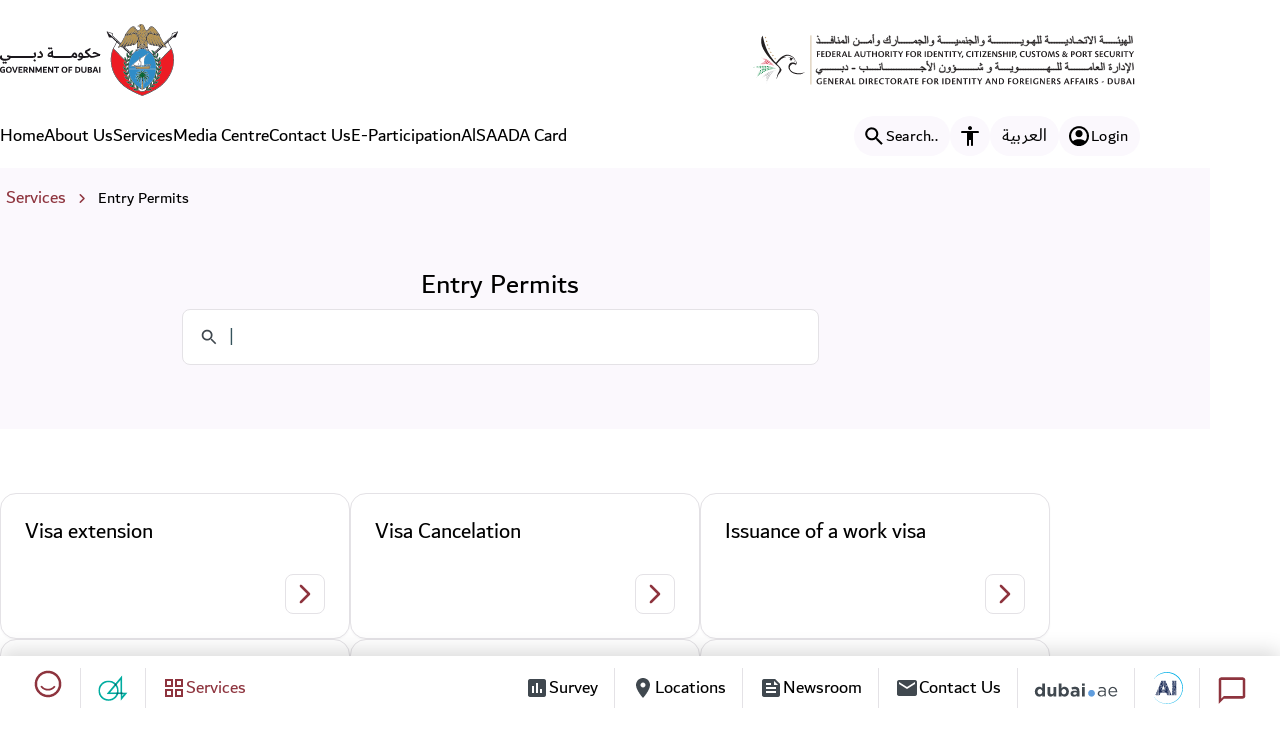

--- FILE ---
content_type: text/html; charset=UTF-8
request_url: https://gdrfad.gov.ae/en/services/72f0054f-668b-11e8-78de-0cc47ada4ec1
body_size: 49352
content:


<!DOCTYPE html>

<html lang="en" dir="ltr">

  <head>
    <meta charset="utf-8" />
<meta name="description" content="GDRFA Dubai Service Catalog" />
<script async src="https://www.googletagmanager.com/gtag/js?id=G-51PL51BFRZ"></script>
<script>window.dataLayer = window.dataLayer || [];function gtag(){dataLayer.push(arguments)};gtag("js", new Date());gtag("set", "developer_id.dMDhkMT", true);gtag("config", "G-51PL51BFRZ", {"groups":"default","page_placeholder":"PLACEHOLDER_page_location"});gtag("config", "UA-26491797-1", {"groups":"default","page_placeholder":"PLACEHOLDER_page_path"});</script>
<meta name="Generator" content="Drupal 10 (https://www.drupal.org)" />
<meta name="MobileOptimized" content="width" />
<meta name="HandheldFriendly" content="true" />
<meta name="viewport" content="width=device-width, initial-scale=1.0" />
<link rel="icon" href="/themes/gdrfad/favicon.ico" type="image/vnd.microsoft.icon" />
<link rel="alternate" hreflang="en" href="https://gdrfad.gov.ae/en/services/72f0054f-668b-11e8-78de-0cc47ada4ec1" />
<link rel="alternate" hreflang="ar" href="https://gdrfad.gov.ae/ar/services/72f0054f-668b-11e8-78de-0cc47ada4ec1" />
<link rel="canonical" href="https://gdrfad.gov.ae/en/services/72f0054f-668b-11e8-78de-0cc47ada4ec1" />
<link rel="shortlink" href="https://gdrfad.gov.ae/en/node/13868" />

      <title>Entry Permits</title>


            <link type="text/css" href="/themes/gdrfad/css/bootstrap/bootstrap.min.css" rel="stylesheet">
      
<meta name="insight-app-sec-validation" content="bf982b2e-dd06-4f3f-91b5-ce3637a6589c">

      <link rel="stylesheet" media="all" href="/modules/contrib/ajax_loader/css/throbber-general.css?t8vwu9" />
<link rel="stylesheet" media="all" href="/core/assets/vendor/jquery.ui/themes/base/core.css?t8vwu9" />
<link rel="stylesheet" media="all" href="/core/assets/vendor/jquery.ui/themes/base/autocomplete.css?t8vwu9" />
<link rel="stylesheet" media="all" href="/core/assets/vendor/jquery.ui/themes/base/menu.css?t8vwu9" />
<link rel="stylesheet" media="all" href="/core/misc/components/progress.module.css?t8vwu9" />
<link rel="stylesheet" media="all" href="/core/misc/components/ajax-progress.module.css?t8vwu9" />
<link rel="stylesheet" media="all" href="/core/misc/components/autocomplete-loading.module.css?t8vwu9" />
<link rel="stylesheet" media="all" href="/core/modules/system/css/components/align.module.css?t8vwu9" />
<link rel="stylesheet" media="all" href="/core/modules/system/css/components/fieldgroup.module.css?t8vwu9" />
<link rel="stylesheet" media="all" href="/core/modules/system/css/components/container-inline.module.css?t8vwu9" />
<link rel="stylesheet" media="all" href="/core/modules/system/css/components/clearfix.module.css?t8vwu9" />
<link rel="stylesheet" media="all" href="/core/modules/system/css/components/details.module.css?t8vwu9" />
<link rel="stylesheet" media="all" href="/core/modules/system/css/components/hidden.module.css?t8vwu9" />
<link rel="stylesheet" media="all" href="/core/modules/system/css/components/item-list.module.css?t8vwu9" />
<link rel="stylesheet" media="all" href="/core/modules/system/css/components/js.module.css?t8vwu9" />
<link rel="stylesheet" media="all" href="/core/modules/system/css/components/nowrap.module.css?t8vwu9" />
<link rel="stylesheet" media="all" href="/core/modules/system/css/components/position-container.module.css?t8vwu9" />
<link rel="stylesheet" media="all" href="/core/modules/system/css/components/reset-appearance.module.css?t8vwu9" />
<link rel="stylesheet" media="all" href="/core/modules/system/css/components/resize.module.css?t8vwu9" />
<link rel="stylesheet" media="all" href="/core/modules/system/css/components/system-status-counter.css?t8vwu9" />
<link rel="stylesheet" media="all" href="/core/modules/system/css/components/system-status-report-counters.css?t8vwu9" />
<link rel="stylesheet" media="all" href="/core/modules/system/css/components/system-status-report-general-info.css?t8vwu9" />
<link rel="stylesheet" media="all" href="/core/modules/system/css/components/tablesort.module.css?t8vwu9" />
<link rel="stylesheet" media="all" href="/core/modules/views/css/views.module.css?t8vwu9" />
<link rel="stylesheet" media="all" href="/core/assets/vendor/jquery.ui/themes/base/theme.css?t8vwu9" />
<link rel="stylesheet" media="all" href="/modules/contrib/ajax_loader/css/folding-cube.css?t8vwu9" />
<link rel="stylesheet" media="all" href="/themes/gdrfad/css/components/progress.css?t8vwu9" />
<link rel="stylesheet" media="all" href="/themes/contrib/classy/css/components/node.css?t8vwu9" />
<link rel="stylesheet" media="all" href="/themes/gdrfad/css/components/action-links.css?t8vwu9" />
<link rel="stylesheet" media="all" href="/themes/gdrfad/css/components/breadcrumb.css?t8vwu9" />
<link rel="stylesheet" media="all" href="/themes/gdrfad/css/components/button.css?t8vwu9" />
<link rel="stylesheet" media="all" href="/themes/gdrfad/css/components/collapse-processed.css?t8vwu9" />
<link rel="stylesheet" media="all" href="/themes/gdrfad/css/components/container-inline.css?t8vwu9" />
<link rel="stylesheet" media="all" href="/themes/gdrfad/css/components/details.css?t8vwu9" />
<link rel="stylesheet" media="all" href="/themes/gdrfad/css/components/exposed-filters.css?t8vwu9" />
<link rel="stylesheet" media="all" href="/themes/gdrfad/css/components/field.css?t8vwu9" />
<link rel="stylesheet" media="all" href="/themes/gdrfad/css/components/form.css?t8vwu9" />
<link rel="stylesheet" media="all" href="/themes/gdrfad/css/components/icons.css?t8vwu9" />
<link rel="stylesheet" media="all" href="/themes/gdrfad/css/components/inline-form.css?t8vwu9" />
<link rel="stylesheet" media="all" href="/themes/gdrfad/css/components/item-list.css?t8vwu9" />
<link rel="stylesheet" media="all" href="/themes/gdrfad/css/components/link.css?t8vwu9" />
<link rel="stylesheet" media="all" href="/themes/gdrfad/css/components/links.css?t8vwu9" />
<link rel="stylesheet" media="all" href="/themes/gdrfad/css/components/menu.css?t8vwu9" />
<link rel="stylesheet" media="all" href="/themes/gdrfad/css/components/more-link.css?t8vwu9" />
<link rel="stylesheet" media="all" href="/themes/gdrfad/css/components/pager.css?t8vwu9" />
<link rel="stylesheet" media="all" href="/themes/gdrfad/css/components/tabledrag.css?t8vwu9" />
<link rel="stylesheet" media="all" href="/themes/gdrfad/css/components/tableselect.css?t8vwu9" />
<link rel="stylesheet" media="all" href="/themes/gdrfad/css/components/tablesort.css?t8vwu9" />
<link rel="stylesheet" media="all" href="/themes/gdrfad/css/components/tabs.css?t8vwu9" />
<link rel="stylesheet" media="all" href="/themes/gdrfad/css/components/textarea.css?t8vwu9" />
<link rel="stylesheet" media="all" href="/themes/gdrfad/css/components/ui-dialog.css?t8vwu9" />
<link rel="stylesheet" media="all" href="/themes/gdrfad/css/jquery.fancybox.css?t8vwu9" />
<link rel="stylesheet" media="all" href="/themes/gdrfad/fontawesome/css/all.min.css?t8vwu9" />
<link rel="stylesheet" media="all" href="/themes/gdrfad/css/happiness-meter.css?t8vwu9" />
<link rel="stylesheet" media="all" href="/themes/gdrfad/assets/phase3/swiper-bundle.min.css?t8vwu9" />
<link rel="stylesheet" media="all" href="/themes/gdrfad/assets/phase3/icomoon/icomoon.css?t8vwu9" />
<link rel="stylesheet" media="all" href="/themes/gdrfad/css/components/messages.css?t8vwu9" />
<link rel="stylesheet" media="all" href="/sites/default/files/asset_injector/css/000-acd71fcf4b4c27b703af4382812f4761.css?t8vwu9" />
<link rel="stylesheet" media="all" href="/sites/default/files/asset_injector/css/0000_cards_widgets-2fcb743dd39d169c200448c37dea50ec.css?t8vwu9" />
<link rel="stylesheet" media="all" href="/sites/default/files/asset_injector/css/0000_searchpopup-33e43cc18162f1e3abb9e1e77bfbefc0.css?t8vwu9" />
<link rel="stylesheet" media="all" href="/sites/default/files/asset_injector/css/000_accordion-2bf074660ff6d22c9a8fe88d42d02177.css?t8vwu9" />
<link rel="stylesheet" media="all" href="/sites/default/files/asset_injector/css/000_common-53a847eadb98a17e74376d3ed939569d.css?t8vwu9" />
<link rel="stylesheet" media="all" href="/sites/default/files/asset_injector/css/000_darktheme-567842423a373f73a828ae9e15fd125d.css?t8vwu9" />
<link rel="stylesheet" media="all" href="/sites/default/files/asset_injector/css/000_fixes-469e5e7e302bee3180a62a1d4a16f337.css?t8vwu9" />
<link rel="stylesheet" media="all" href="/sites/default/files/asset_injector/css/000_footer-0148dd731ea236b5aedc812aa96ba950.css?t8vwu9" />
<link rel="stylesheet" media="all" href="/sites/default/files/asset_injector/css/000_gov_unification-4b484c42c0eb4d2b9371843703783dd6.css?t8vwu9" />
<link rel="stylesheet" media="all" href="/sites/default/files/asset_injector/css/000_gov_unification_media-0dd8929507e6c65a1b1d2d20a8a9d2c5.css?t8vwu9" />
<link rel="stylesheet" media="all" href="/sites/default/files/asset_injector/css/000_gu_header-24bbcdde91f633795036b1bfc5b0291e.css?t8vwu9" />
<link rel="stylesheet" media="all" href="/sites/default/files/asset_injector/css/000_gu_menus-4dd03916895b444965d8c6e681c6a0b7.css?t8vwu9" />
<link rel="stylesheet" media="all" href="/sites/default/files/asset_injector/css/000_most_visited-2cb43ef777ecbe7a00a21a41a2eb2493.css?t8vwu9" />
<link rel="stylesheet" media="all" href="/sites/default/files/asset_injector/css/000_prefers_reduced_motion-b3327cf33deb01d23fd86f7a71b73025.css?t8vwu9" />
<link rel="stylesheet" media="all" href="/sites/default/files/asset_injector/css/000_rtl-9e52ce051a381afed1ae1b5d65cb1953.css?t8vwu9" />
<link rel="stylesheet" media="all" href="/sites/default/files/asset_injector/css/000_searchbar-8b32669e59557cea8f2891b3aee2f3b4.css?t8vwu9" />
<link rel="stylesheet" media="all" href="/sites/default/files/asset_injector/css/000_servicecard-605ccc46b6c154e4ddaca901f7bfda87.css?t8vwu9" />
<link rel="stylesheet" media="all" href="/sites/default/files/asset_injector/css/000_skipcontent-a0d32dbcf819e21195e8be1576da16c0.css?t8vwu9" />
<link rel="stylesheet" media="all" href="/sites/default/files/asset_injector/css/000_sticky_bar-b277d634e7b3afe94e343a6b5c9a6cb8.css?t8vwu9" />
<link rel="stylesheet" media="all" href="/sites/default/files/asset_injector/css/000_tooltip-910d78ae50d717642be96064c340aa39.css?t8vwu9" />
<link rel="stylesheet" media="all" href="/sites/default/files/asset_injector/css/000_webform-c2a79fa2f0a394a6b332e822d7721e62.css?t8vwu9" />
<link rel="stylesheet" media="all" href="/sites/default/files/asset_injector/css/000_webform_fix-138917b01261f1ea69e480a226c1e1b4.css?t8vwu9" />
<link rel="stylesheet" media="all" href="/sites/default/files/asset_injector/css/000_weform_progress_tracker-7b72eb89d5d53e3fa706b7b7ba22fa16.css?t8vwu9" />
<link rel="stylesheet" media="all" href="/sites/default/files/asset_injector/css/000_zoom-a2997036ca1db75ce6d24bad11522f8b.css?t8vwu9" />
<link rel="stylesheet" media="all" href="/sites/default/files/asset_injector/css/not_front_page-b94980101340b33c57aefe8bb3431ea3.css?t8vwu9" />
<link rel="stylesheet" media="all" href="/sites/default/files/asset_injector/css/pattern_inline_error-4c9f406719bd6ee277f4936773c5c5a3.css?t8vwu9" />
<link rel="stylesheet" media="all" href="/sites/default/files/asset_injector/css/services_style-282c783a24b77688dcc79b17ee5b153c.css?t8vwu9" />

        

          <link href="/themes/gdrfad/favicon.ico" rel="shortcut icon" type="image/x-icon" />
          <script src="/themes/gdrfad/js/jquery.min.js"></script>
          <script src="/themes/gdrfad/js/jquery.fancybox.js"></script>


  </head>



    <body class="path-node page-node-type-services">
    	  
	  
<a href="#main-content"
   class="skip-link position-absolute top-0 start-0 bg-white text-dark px-3 py-2 rounded shadow fw-bold z-3">
Skip to main content
</a>

            
        <div class="dialog-off-canvas-main-canvas" data-off-canvas-main-canvas>
    

<script>

    var targetLanguage = "ar";
  var currentLanguage = "en";
  
</script>

<script src="/themes/gdrfad/js/theme.js?v=19082024"></script>

      

      

      <h1 class="sr-only"><span class="field field--name-title field--type-string field--label-hidden">Entry Permits</span>
</h1>

           

       


            

      
  


  
  

      <header class="dnrd-head-section">         <nav class="navbar navbar-expand-lg dnrd-head-Container" 
           aria-label="Main navigation">               <div class="navbar-header hide-xl">
               <button type="button" class="navbar-toggler navbar-menu" id="navbarToggler" data-bs-toggle="collapse"
                  data-bs-target="#navbar-collapse-1">
                  <span class="sr-only">Toggle navigation</span>
                  <span class="menu-icon">
                    <svg xmlns="http://www.w3.org/2000/svg" width="18" height="13" viewBox="0 0 18 13" fill="none">
                      <path
                        d="M1 12.1816H17C17.55 12.1816 18 11.7316 18 11.1816C18 10.6316 17.55 10.1816 17 10.1816H1C0.45 10.1816 0 10.6316 0 11.1816C0 11.7316 0.45 12.1816 1 12.1816ZM1 7.18164H17C17.55 7.18164 18 6.73164 18 6.18164C18 5.63164 17.55 5.18164 17 5.18164H1C0.45 5.18164 0 5.63164 0 6.18164C0 6.73164 0.45 7.18164 1 7.18164ZM0 1.18164C0 1.73164 0.45 2.18164 1 2.18164H17C17.55 2.18164 18 1.73164 18 1.18164C18 0.631641 17.55 0.181641 17 0.181641H1C0.45 0.181641 0 0.631641 0 1.18164Z"
                        fill="var(--surface-icon, #000)" />
                    </svg>
                  </span>
                </button>
              </div>
           
            <div class="clearfix text-formatted field field--name-body field--type-text-with-summary field--label-hidden field__item"><div class="dnrd-main-header-container">
    <a href="#" data-url="https://tec.gov.ae/en/" class="dsg-logo external-gov-link hide-sm" rel="noreferrer"
        data-bs-toggle="tooltip" data-bs-placement="bottom" title="Link to Dubai Government Website">
        <img src="/themes/gdrfad/assets/phase3/img/dubai-gov-logo.svg" alt="Dubai government logo" width="178"
            height="72" class="dubai-gov-logo dnrd-main-header__gov-logo gov-logo-img dubai-logo-red">
        <img src="/themes/gdrfad/assets/phase3/img/dubai-gov-logo-white.svg" alt="Dubai government logo" width="178"
            height="72" class="dnrd-main-header__gov-logo dubai-logo-white">
    </a>
    <a href="/en" class="hide-sm">
        <img src="/themes/gdrfad/images/gdifa-logo.svg" alt="GDRFA Logo"
            class="dnrd-logo dnrd-main-header__logo dnrd-logo-default" width="390" height="52" />
        <img src="/themes/gdrfad/images/gdifa-logo-white.svg" alt="GDRFA Logo"
            class="dnrd-main-header__logo dnrd-logo-white" width="390" height="52" />
    </a>

    <div class="dnrd-logo-for-mobile d-none visible-flex-sm">
        <a href="/en" class="gdrfa-logo-mobile">
            <img src="/themes/gdrfad/images/gdifa-logo.svg" alt="Logo of GDRFA"
                class="dnrd-logo dnrd-main-header__logo dnrd-logo-default" width="220" height="30" />
            <img src="/themes/gdrfad/images/gdifa-logo-white.svg" alt="Logo of GDRFA"
                class="dnrd-main-header__logo dnrd-logo-white" width="220" height="32" />
        </a>
    </div>
</div></div>
      

           <div class="sub-header">
          
          <div class="menu-container" id="main-navigation-wrapper">
                        <div class="collapse navbar-collapse grfda-lead-element" id="navbar-collapse-1">
              <button type="button" class="navbar-toggler menu-close-btn" id="navbarToggler2" data-bs-toggle="collapse"
                data-bs-target="#navbar-collapse-1" aria-expanded="true">
                <span class="sr-only">Toggle navigation</span>
                <span class="menu-close-icon-wrapper">
                  <svg xmlns="http://www.w3.org/2000/svg" width="24" height="24" viewBox="0 0 24 24" fill="none">
                    <path
                      d="M19 6.41L17.59 5L12 10.59L6.41 5L5 6.41L10.59 12L5 17.59L6.41 19L12 13.41L17.59 19L19 17.59L13.41 12L19 6.41Z"
                      fill="#4B4545" />
                  </svg>
                </span>
              </button>

                  

  <ul class="nav navbar-nav gu-menu">
    <li class="mobile-menu-title sr-only">
      Main navigation
    </li>
    
             
    
    
    <li class="nav-item navbar-custom main-nav gu-menu-item">
              <a  class="nav-link" href="/en">Home</a>
          </li>
      
             
    
    
    <li class="nav-item navbar-custom main-nav dropdown gu-menu-item">
              <a  class="nav-link no-caret"
           role="button"
           data-bs-toggle="dropdown"
           aria-haspopup="true"
           aria-expanded="false"
           aria-controls="submenu-0-2"
           href="#">
          About Us
        </a>

          <ul id="submenu-0-2"
      class="dropdown-menu animated fadeIn "
      role="menu">
                <li role="menuitem">
                  <a  class="dropdown-item" href="/en/overview">Overview</a>
              </li>
                <li role="menuitem">
                  <a  class="dropdown-item" href="/en/gm">General Manager Message</a>
              </li>
                <li role="menuitem">
                  <a  class="dropdown-item" href="/en/awards-certificates">Awards and Certificates</a>
              </li>
                <li role="menuitem">
                  <a  class="dropdown-item" href="/en/gdrfa-dubai-policies">GDRFA Dubai Policies</a>
              </li>
                <li role="menuitem">
                  <a  class="dropdown-item" href="/en/legal-awareness">Legal Awareness</a>
              </li>
                <li role="menuitem">
                  <a  class="dropdown-item" href="/en/governance">Institutional Governance</a>
              </li>
                <li role="menuitem">
                  <a  class="dropdown-item" href="/en/sustainability">Institutional Sustainability</a>
              </li>
                <li role="menuitem">
                  <a  class="dropdown-item" href="/en/strategy-main">Strategy &amp; Excellence</a>
              </li>
      </ul>

          </li>
      
             
    
    
    <li class="nav-item navbar-custom main-nav active gu-menu-item">
              <a  class="nav-link active" href="/en/services">Services</a>
          </li>
      
             
    
    
    <li class="nav-item navbar-custom main-nav dropdown gu-menu-item">
              <a  class="nav-link no-caret"
           role="button"
           data-bs-toggle="dropdown"
           aria-haspopup="true"
           aria-expanded="false"
           aria-controls="submenu-0-4"
           href="#">
          Media Centre
        </a>

          <ul id="submenu-0-4"
      class="dropdown-menu animated fadeIn "
      role="menu">
                <li role="menuitem">
                  <a  class="dropdown-item" href="/en/news">News</a>
              </li>
                <li role="menuitem">
                  <a  class="dropdown-item" href="/en/image-gallery">Photo Library</a>
              </li>
                <li role="menuitem">
                  <a  class="dropdown-item" href="/en/open-data">Open Data</a>
              </li>
      </ul>

          </li>
      
             
    
    
    <li class="nav-item navbar-custom main-nav dropdown gu-menu-item">
              <a  class="nav-link no-caret"
           role="button"
           data-bs-toggle="dropdown"
           aria-haspopup="true"
           aria-expanded="false"
           aria-controls="submenu-0-5"
           href="#">
          Contact Us
        </a>

          <ul id="submenu-0-5"
      class="dropdown-menu animated fadeIn "
      role="menu">
                <li role="menuitem">
                  <a  class="dropdown-item" href="/en/contact-information">Contact Information</a>
              </li>
                <li role="menuitem">
                  <a  class="dropdown-item" href="/en/customer-happiness-centers">Customer Happiness Centers</a>
              </li>
                <li role="menuitem">
                  <a  class="dropdown-item" href="/en/customer-charter">Customer Charter</a>
              </li>
      </ul>

          </li>
      
             
    
    
    <li class="nav-item navbar-custom main-nav dropdown gu-menu-item">
              <a  class="nav-link no-caret"
           role="button"
           data-bs-toggle="dropdown"
           aria-haspopup="true"
           aria-expanded="false"
           aria-controls="submenu-0-6"
           href="#">
          E-Participation
        </a>

          <ul id="submenu-0-6"
      class="dropdown-menu animated fadeIn "
      role="menu">
                <li role="menuitem">
                  <a  class="dropdown-item" href="/en/customer-satisfaction-survey">Customer Happiness Survey</a>
              </li>
                <li role="menuitem">
                  <a  class="dropdown-item" href="/en/website-survey">Website Survey</a>
              </li>
                <li role="menuitem">
                  <a  class="dropdown-item" href="/en/suggestions">Suggestions</a>
              </li>
                <li role="menuitem">
                  <a  class="dropdown-item" href="/en/complains">Complaints</a>
              </li>
      </ul>

          </li>
      
             
    
    
    <li class="nav-item navbar-custom main-nav gu-menu-item">
              <a  class="nav-link" href="https://alsaada.gdrfad.gov.ae:8443/default.aspx?lang=en">AlSAADA Card</a>
          </li>
        </ul>
     <div class="gdrfa-sm-quick-links d-none visible-flex-sm">
  <div class="quick-link-mobile">
      <button type="button" name="Accessibility" class="gdrfa-custom-btn GU-Accessibility" aria-expanded="false"
        aria-haspopup="true" aria-label="Accessibility features" >
        <span class="accessibility-icon">
          <svg xmlns="http://www.w3.org/2000/svg" width="18" height="21" viewBox="0 0 18 21" fill="none">
            <path
              d="M9 0.0910645C10.1 0.0910645 11 0.991064 11 2.09106C11 3.19106 10.1 4.09106 9 4.09106C7.9 4.09106 7 3.19106 7 2.09106C7 0.991064 7.9 0.0910645 9 0.0910645ZM17 7.09106H12V19.0911C12 19.6411 11.55 20.0911 11 20.0911C10.45 20.0911 10 19.6411 10 19.0911V14.0911H8V19.0911C8 19.6411 7.55 20.0911 7 20.0911C6.45 20.0911 6 19.6411 6 19.0911V7.09106H1C0.45 7.09106 0 6.64106 0 6.09106C0 5.54106 0.45 5.09106 1 5.09106H17C17.55 5.09106 18 5.54106 18 6.09106C18 6.64106 17.55 7.09106 17 7.09106Z"
              fill="white" />
          </svg>
        </span>
        <span class="sr-only">Accessibility features</span>
      </button>

      <a href="https://gdrfad.gov.ae/ar/services/72f0054f-668b-11e8-78de-0cc47ada4ec1" aria-label="العربية" class="GU-Language">
        <span class="GU-Language-Container">
          العربية
        </span>
      </a>

      <a data-url="https://smart.gdrfad.gov.ae/HomePage.aspx?GdfraLocale=en-US" href="#"
        class="GU-Login-Button internal-link" aria-expanded="false" aria-haspopup="true" aria-label="Login">
        <span class="GU-Login-icon">
          <svg xmlns="http://www.w3.org/2000/svg" width="24" height="25" viewBox="0 0 24 25" fill="none">
            <path
              d="M5.87098 17.0775C6.82295 16.4391 7.80044 15.9563 8.80344 15.6292C9.80628 15.3023 10.8714 15.1388 11.9988 15.1388C13.1262 15.1388 14.1943 15.3045 15.2029 15.6358C16.2116 15.9673 17.1963 16.4485 18.1569 17.0794C18.7832 16.2575 19.2282 15.4464 19.492 14.646C19.7558 13.8459 19.8877 12.9949 19.8877 12.093C19.8877 9.87987 19.126 8.01166 17.6027 6.48834C16.0796 4.96502 14.2116 4.20336 11.9988 4.20336C9.78589 4.20336 7.91761 4.96502 6.39397 6.48834C4.87034 8.01166 4.10852 9.87987 4.10852 12.093C4.10852 12.9971 4.24214 13.848 4.50939 14.6458C4.77648 15.4436 5.23034 16.2542 5.87098 17.0775ZM11.9965 13.2169C10.9873 13.2169 10.1368 12.8707 9.44502 12.1782C8.7532 11.4856 8.40729 10.6356 8.40729 9.62821C8.40729 8.6208 8.75375 7.77048 9.44667 7.07724C10.1396 6.38401 10.9906 6.03739 11.9998 6.03739C13.0089 6.03739 13.8594 6.38456 14.5512 7.0789C15.243 7.77323 15.5889 8.62411 15.5889 9.63152C15.5889 10.6391 15.2425 11.4885 14.5495 12.1799C13.8566 12.8712 13.0056 13.2169 11.9965 13.2169ZM11.9891 22.0911C10.6274 22.0911 9.33659 21.828 8.11674 21.3018C6.89689 20.7757 5.83381 20.0559 4.9275 19.1425C4.02135 18.2291 3.30694 17.168 2.78426 15.959C2.26142 14.75 2 13.4575 2 12.0816C2 10.7095 2.2652 9.41837 2.7956 8.20828C3.32599 6.99835 4.04545 5.9392 4.95396 5.03085C5.86231 4.1225 6.92138 3.40548 8.13115 2.87981C9.34092 2.35398 10.6338 2.09106 12.0099 2.09106C13.3822 2.09106 14.6726 2.35705 15.8811 2.88902C17.0896 3.421 18.1458 4.13911 19.0496 5.04337C19.9532 5.94763 20.6709 7.00465 21.2025 8.21442C21.7342 9.42404 22 10.7155 22 12.0887C22 13.4613 21.7371 14.7521 21.2113 15.9611C20.6856 17.1701 19.9683 18.2288 19.0593 19.1371C18.1501 20.0456 17.0893 20.7651 15.8769 21.2955C14.6643 21.8259 13.3684 22.0911 11.9891 22.0911Z"
              fill="white" />
          </svg>
        </span>
        <span class="search-only">Login</span>
      </a>
  </div>
  <a href="#" data-url="https://tec.gov.ae/en/" title="Government of Dubai Logo" class="external-gov-link">
    <img src="/themes/gdrfad/assets/phase3/img/dubai-gov-logo.svg" alt="Government of Dubai Logo"
      class="dnrd-main-header__gov-logo mobile-gov-dubai-logo dubai-gov-logo" width="139" height="56" />
  </a>
</div>
  

            </div>

            
            </div>

            <div class="right-menu-container">
            
                         <ul class="right-menu navbar-nav">

                <li class="hide-sm">
                  <button class="gdrfa-custom-btn GU-Search" type="button" data-bs-toggle="modal"
                    data-bs-target="#modalSearch">
                    <span class="search-icon">
                      <svg xmlns="http://www.w3.org/2000/svg" width="24" height="25" viewBox="0 0 24 25" fill="none">
                        <path d="M15.7559 14.3461H14.9659L14.6859 14.0761C15.6659 12.9361 16.2559 11.4561 16.2559 9.84607C16.2559 6.25607 13.3459 3.34607 9.75586 3.34607C6.16586 3.34607 3.25586 6.25607 3.25586 9.84607C3.25586 13.4361 6.16586 16.3461 9.75586 16.3461C11.3659 16.3461 12.8459 15.7561 13.9859 14.7761L14.2559 15.0561V15.8461L19.2559 20.8361L20.7459 19.3461L15.7559 14.3461ZM9.75586 14.3461C7.26586 14.3461 5.25586 12.3361 5.25586 9.84607C5.25586 7.35607 7.26586 5.34607 9.75586 5.34607C12.2459 5.34607 14.2559 7.35607 14.2559 9.84607C14.2559 12.3361 12.2459 14.3461 9.75586 14.3461Z" fill="white"/>
                      </svg>
                    </span>
                    <span class="search-only">Search..</span>
                  </button>
                </li>

                <li class="hide-sm">
                  <button type="button" name="Accessibility" class="gdrfa-custom-btn GU-Accessibility"
                    aria-expanded="false" aria-haspopup="true" aria-label="Accessibility features"
                    >
                    <span class="accessibility-icon">
                      <svg xmlns="http://www.w3.org/2000/svg" width="18" height="21" viewBox="0 0 18 21" fill="none">
                        <path
                          d="M9 0.0910645C10.1 0.0910645 11 0.991064 11 2.09106C11 3.19106 10.1 4.09106 9 4.09106C7.9 4.09106 7 3.19106 7 2.09106C7 0.991064 7.9 0.0910645 9 0.0910645ZM17 7.09106H12V19.0911C12 19.6411 11.55 20.0911 11 20.0911C10.45 20.0911 10 19.6411 10 19.0911V14.0911H8V19.0911C8 19.6411 7.55 20.0911 7 20.0911C6.45 20.0911 6 19.6411 6 19.0911V7.09106H1C0.45 7.09106 0 6.64106 0 6.09106C0 5.54106 0.45 5.09106 1 5.09106H17C17.55 5.09106 18 5.54106 18 6.09106C18 6.64106 17.55 7.09106 17 7.09106Z"
                          fill="white" />
                      </svg>
                    </span>
                    <span class="sr-only">Accessibility features</span>
                  </button>
                </li>

                <li class="hide-sm">
                  <a href="https://gdrfad.gov.ae/ar/services/72f0054f-668b-11e8-78de-0cc47ada4ec1" aria-label="العربية" class="GU-Language">
                    <span  class="GU-Language-Container">
                      العربية
                    </span>
                  </a>
                </li>

                <li class="hide-sm">
                  <a data-url="https://smart.gdrfad.gov.ae/HomePage.aspx?GdfraLocale=en-US" href="#"
                      class="GU-Login-Button internal-link"
                      aria-expanded="false" aria-haspopup="true" aria-label="Login">
                      <span class="GU-Login-icon"> 
                      <svg xmlns="http://www.w3.org/2000/svg" width="24" height="25" viewBox="0 0 24 25" fill="none">
                      <path d="M5.87098 17.0775C6.82295 16.4391 7.80044 15.9563 8.80344 15.6292C9.80628 15.3023 10.8714 15.1388 11.9988 15.1388C13.1262 15.1388 14.1943 15.3045 15.2029 15.6358C16.2116 15.9673 17.1963 16.4485 18.1569 17.0794C18.7832 16.2575 19.2282 15.4464 19.492 14.646C19.7558 13.8459 19.8877 12.9949 19.8877 12.093C19.8877 9.87987 19.126 8.01166 17.6027 6.48834C16.0796 4.96502 14.2116 4.20336 11.9988 4.20336C9.78589 4.20336 7.91761 4.96502 6.39397 6.48834C4.87034 8.01166 4.10852 9.87987 4.10852 12.093C4.10852 12.9971 4.24214 13.848 4.50939 14.6458C4.77648 15.4436 5.23034 16.2542 5.87098 17.0775ZM11.9965 13.2169C10.9873 13.2169 10.1368 12.8707 9.44502 12.1782C8.7532 11.4856 8.40729 10.6356 8.40729 9.62821C8.40729 8.6208 8.75375 7.77048 9.44667 7.07724C10.1396 6.38401 10.9906 6.03739 11.9998 6.03739C13.0089 6.03739 13.8594 6.38456 14.5512 7.0789C15.243 7.77323 15.5889 8.62411 15.5889 9.63152C15.5889 10.6391 15.2425 11.4885 14.5495 12.1799C13.8566 12.8712 13.0056 13.2169 11.9965 13.2169ZM11.9891 22.0911C10.6274 22.0911 9.33659 21.828 8.11674 21.3018C6.89689 20.7757 5.83381 20.0559 4.9275 19.1425C4.02135 18.2291 3.30694 17.168 2.78426 15.959C2.26142 14.75 2 13.4575 2 12.0816C2 10.7095 2.2652 9.41837 2.7956 8.20828C3.32599 6.99835 4.04545 5.9392 4.95396 5.03085C5.86231 4.1225 6.92138 3.40548 8.13115 2.87981C9.34092 2.35398 10.6338 2.09106 12.0099 2.09106C13.3822 2.09106 14.6726 2.35705 15.8811 2.88902C17.0896 3.421 18.1458 4.13911 19.0496 5.04337C19.9532 5.94763 20.6709 7.00465 21.2025 8.21442C21.7342 9.42404 22 10.7155 22 12.0887C22 13.4613 21.7371 14.7521 21.2113 15.9611C20.6856 17.1701 19.9683 18.2288 19.0593 19.1371C18.1501 20.0456 17.0893 20.7651 15.8769 21.2955C14.6643 21.8259 13.3684 22.0911 11.9891 22.0911Z" fill="white"/>
                      </svg>
                      </span>
                      <span class="search-only">Login</span>
                  </a>
                </li>
                <li class="gu-search-button d-none visible-flex-sm">
                  <button class="search-icon-wrapper" type="button" data-bs-toggle="modal" data-bs-target="#modalSearch"
                    aria-expanded="false">
                    <span class="search-icon">
                      <svg xmlns="http://www.w3.org/2000/svg" width="18" height="18" viewBox="0 0 18 18" fill="none">
                        <path
                          d="M12.7559 11.4366H11.9659L11.6859 11.1666C12.6659 10.0266 13.2559 8.54665 13.2559 6.93665C13.2559 3.34665 10.3459 0.436646 6.75586 0.436646C3.16586 0.436646 0.255859 3.34665 0.255859 6.93665C0.255859 10.5266 3.16586 13.4366 6.75586 13.4366C8.36586 13.4366 9.84586 12.8466 10.9859 11.8666L11.2559 12.1466V12.9366L16.2559 17.9266L17.7459 16.4366L12.7559 11.4366ZM6.75586 11.4366C4.26586 11.4366 2.25586 9.42665 2.25586 6.93665C2.25586 4.44665 4.26586 2.43665 6.75586 2.43665C9.24586 2.43665 11.2559 4.44665 11.2559 6.93665C11.2559 9.42665 9.24586 11.4366 6.75586 11.4366Z"
                          fill="var(--surface-icon, #000)" />
                      </svg>
                    </span>
                    <span class="sr-only">Search website</span>
                  </button>
                </li>
                <li class="gu-login-button d-none visible-flex-sm">
                  <a data-url="https://smart.gdrfad.gov.ae/HomePage.aspx?GdfraLocale=en-US" href="#"
                    class="internal-link login-icon-wrapper" aria-expanded="false" aria-haspopup="true"
                    aria-label="Login">
                    <span class="login-icon">
                      <svg xmlns="http://www.w3.org/2000/svg" width="20" height="21" viewBox="0 0 20 21" fill="none">
                        <path
                          d="M3.87098 15.1681C4.82295 14.5296 5.80044 14.0469 6.80344 13.7198C7.80628 13.3928 8.87141 13.2294 9.99882 13.2294C11.1262 13.2294 12.1943 13.3951 13.2029 13.7264C14.2116 14.0579 15.1963 14.5391 16.1569 15.1699C16.7832 14.3481 17.2282 13.5369 17.492 12.7366C17.7558 11.9365 17.8877 11.0854 17.8877 10.1835C17.8877 7.97044 17.126 6.10224 15.6027 4.57892C14.0796 3.0556 12.2116 2.29394 9.99882 2.29394C7.78589 2.29394 5.91761 3.0556 4.39397 4.57892C2.87034 6.10224 2.10852 7.97044 2.10852 10.1835C2.10852 11.0876 2.24214 11.9386 2.50939 12.7364C2.77648 13.5342 3.23034 14.3447 3.87098 15.1681ZM9.99646 11.3075C8.98732 11.3075 8.13684 10.9613 7.44502 10.2688C6.7532 9.5762 6.40729 8.7262 6.40729 7.71879C6.40729 6.71138 6.75375 5.86105 7.44667 5.16782C8.13959 4.47459 8.99062 4.12797 9.99976 4.12797C11.0089 4.12797 11.8594 4.47514 12.5512 5.16947C13.243 5.86381 13.5889 6.71468 13.5889 7.72209C13.5889 8.72966 13.2425 9.57912 12.5495 10.2705C11.8566 10.9618 11.0056 11.3075 9.99646 11.3075ZM9.98913 20.1816C8.62739 20.1816 7.33659 19.9186 6.11674 19.3924C4.89689 18.8663 3.83381 18.1465 2.9275 17.2331C2.02135 16.3197 1.30694 15.2585 0.784258 14.0495C0.261419 12.8406 0 11.5481 0 10.1722C0 8.80005 0.265199 7.50894 0.795597 6.29885C1.32599 5.08892 2.04545 4.02978 2.95396 3.12143C3.86231 2.21307 4.92138 1.49606 6.13115 0.970386C7.34092 0.444555 8.63385 0.181641 10.0099 0.181641C11.3822 0.181641 12.6726 0.447626 13.8811 0.979599C15.0896 1.51157 16.1458 2.22969 17.0496 3.13395C17.9532 4.03821 18.6709 5.09522 19.2025 6.305C19.7342 7.51461 20 8.80604 20 10.1793C20 11.5519 19.7371 12.8427 19.2113 14.0517C18.6856 15.2607 17.9683 16.3193 17.0593 17.2277C16.1501 18.1362 15.0893 18.8556 13.8769 19.386C12.6643 19.9164 11.3684 20.1816 9.98913 20.1816Z"
                          fill="var(--surface-icon, #000)" />
                      </svg>
                    </span>
                    <span class="sr-only">Login</span></a>
                </li>

              </ul>
            </div>
            </div>

          </nav>


      </header>



  
  







  

  


  


  





  

  
  
 

            

      <div class="gdrfa-container" id="main-content">
        <main>

                        <div class="breadcrumb-area">
            <div class="gdrfa-container">
                           <nav class="breadcrumb" aria-labelledby="system-breadcrumb">
    <h2 id="system-breadcrumb" class="visually-hidden">Breadcrumb</h2>
    <ol>
          <li>

		          <a href="/en" class="breadcrumb-link">Home</a>
        
        
      </li>
          <li>

		          <a href="/en/services" class="breadcrumb-link">Services</a>
        
        
      </li>
          <li>

					Entry Permits 
		
        
      </li>
        </ol>
  </nav>

  
 
              <div class="text-center gdrfa-page-title-container">
                <h3 class="page-title"><span class="field field--name-title field--type-string field--label-hidden">Entry Permits</span>
</h3>
                                 <div class="services-search-container">
                  <label for="edit-services" class="sr-only">Search in Services</label>
                    <div class="search service-search">      <form action="/en/services/72f0054f-668b-11e8-78de-0cc47ada4ec1" method="post" id="services-search" accept-charset="UTF-8">
   

       <div  class="gdrfa-search-wrapper js-form-wrapper form-wrapper" data-drupal-selector="edit-search-wrapper" id="edit-search-wrapper">
                    <span class="gdrfa-search-icon" aria-hidden="true">
              <svg xmlns="http://www.w3.org/2000/svg" width="20" height="20" viewBox="0 0 24 24" fill="none">
                <path d="M15.755 14.255H14.965L14.685 13.985C15.665 12.845 16.255 11.365 16.255 9.755C16.255 6.165 13.345 3.255 9.755 3.255C6.165 3.255 3.255 6.165 3.255 9.755C3.255 13.345 6.165 16.255 9.755 16.255C11.365 16.255 12.845 15.665 13.985 14.685L14.255 14.965V15.755L19.255 20.745L20.745 19.255L15.755 14.255ZM9.755 14.255C7.26501 14.255 5.255 12.245 5.255 9.755C5.255 7.26501 7.26501 5.255 9.755 5.255C12.245 5.255 14.255 7.26501 14.255 9.755C14.255 12.245 12.245 14.255 9.755 14.255Z" fill="var( --neutral-variant30,#40484F)"/>
              </svg>
            </span>
          <div class="js-form-item form-item js-form-type-textfield form-type-textfield js-form-item-services form-item-services gdrfa-textfield-container form-no-label">
        





	
	
		
<input class="gdrfa-search-input form-autocomplete form-text" data-drupal-selector="edit-services" data-autocomplete-path="/en/autocomplete/services" data-msg-maxlength="This field has a maximum length of 128." type="text" id="edit-services" name="Services" value="" size="60" maxlength="128" placeholder="Search in Services" />

        </div>

      <button type="button" class="gdrfa-search-clear-icon" aria-label="Clear">
        <svg xmlns="http://www.w3.org/2000/svg" width="24" height="24" viewBox="0 0 24 24" fill="none">
        <path d="M18.3 5.71C17.91 5.32 17.28 5.32 16.89 5.71L12 10.59L7.10997 5.7C6.71997 5.31 6.08997 5.31 5.69997 5.7C5.30997 6.09 5.30997 6.72 5.69997 7.11L10.59 12L5.69997 16.89C5.30997 17.28 5.30997 17.91 5.69997 18.3C6.08997 18.69 6.71997 18.69 7.10997 18.3L12 13.41L16.89 18.3C17.28 18.69 17.91 18.69 18.3 18.3C18.69 17.91 18.69 17.28 18.3 16.89L13.41 12L18.3 7.11C18.68 6.73 18.68 6.09 18.3 5.71Z" fill="var(--surface-on-surface-variant,#4B4545)"/>
      </svg>
        </button>
      
    </div>


	




	
	
		
<input data-drupal-selector="form-nqfs1psphhvscekltk0abzq2u-pxszgcvbisyzd7qeo" type="hidden" name="form_build_id" value="form-NQFS1pSPhHVSceKltk0abzq2u-PXSZGCVbIsyzD7qEo" />

	




	
	
		
<input data-drupal-selector="edit-services-search" type="hidden" name="form_id" value="Services_Search" />

</form>

  </div>
                </div>
                            </div>
             
            </div>
          </div>
          <div class="main-content-section">


                                         



						

       <div  class="views-element-container">
        <div class="view view-service-header-template view-id-service_header_template view-display-id-default js-view-dom-id-10c3221ea1e1a5a8102431395b380fff7cfb0f92d44eec70502a5c8b9494c5bf">
  
    
      
      <div class="view-content">
      
<div class="gdrfa-most-visited-Widgets">
		
			
<div class="card gdrfa-most-visited-card-container">

  <div class="gdrfa-Chips-Text-container">
    <span class="Chips-Text-heading">
      Visa extension
    </span>
  </div>
  <div class="gdrfa-arrow-button-wrapper">
    <a class="stretched-link gdrfa-arrow-button"
      href="372ff584-b68c-11ed-5210-4cd98f768936">
      <span class="sr-only">Visa extension</span>
      <span class="gdrfa-arrow-button-container">
        <svg xmlns="http://www.w3.org/2000/svg" width="24" height="24" viewBox="0 0 24 24" class="svg-icon rotate-180">
          <path
            d="M6.99815 21.015C7.48815 21.505 8.27815 21.505 8.76815 21.015L17.0782 12.705C17.4682 12.315 17.4682 11.685 17.0782 11.295L8.76815 2.98499C8.27815 2.49499 7.48815 2.49499 6.99815 2.98499C6.50815 3.47499 6.50815 4.26499 6.99815 4.75499L14.2382 12.005L6.98815 19.255C6.50815 19.735 6.50815 20.535 6.99815 21.015Z"
            fill="var(--text-body, #9D3F49)" />
        </svg>
      </span>
    </a>
  </div>
</div>

			
			
<div class="card gdrfa-most-visited-card-container">

  <div class="gdrfa-Chips-Text-container">
    <span class="Chips-Text-heading">
      Visa Cancelation
    </span>
  </div>
  <div class="gdrfa-arrow-button-wrapper">
    <a class="stretched-link gdrfa-arrow-button"
      href="372ff587-b68c-11ed-5210-4cd98f768936">
      <span class="sr-only">Visa Cancelation</span>
      <span class="gdrfa-arrow-button-container">
        <svg xmlns="http://www.w3.org/2000/svg" width="24" height="24" viewBox="0 0 24 24" class="svg-icon rotate-180">
          <path
            d="M6.99815 21.015C7.48815 21.505 8.27815 21.505 8.76815 21.015L17.0782 12.705C17.4682 12.315 17.4682 11.685 17.0782 11.295L8.76815 2.98499C8.27815 2.49499 7.48815 2.49499 6.99815 2.98499C6.50815 3.47499 6.50815 4.26499 6.99815 4.75499L14.2382 12.005L6.98815 19.255C6.50815 19.735 6.50815 20.535 6.99815 21.015Z"
            fill="var(--text-body, #9D3F49)" />
        </svg>
      </span>
    </a>
  </div>
</div>

			
			
<div class="card gdrfa-most-visited-card-container">

  <div class="gdrfa-Chips-Text-container">
    <span class="Chips-Text-heading">
      Issuance of a work visa
    </span>
  </div>
  <div class="gdrfa-arrow-button-wrapper">
    <a class="stretched-link gdrfa-arrow-button"
      href="372ff58a-b68c-11ed-5210-4cd98f768936">
      <span class="sr-only">Issuance of a work visa</span>
      <span class="gdrfa-arrow-button-container">
        <svg xmlns="http://www.w3.org/2000/svg" width="24" height="24" viewBox="0 0 24 24" class="svg-icon rotate-180">
          <path
            d="M6.99815 21.015C7.48815 21.505 8.27815 21.505 8.76815 21.015L17.0782 12.705C17.4682 12.315 17.4682 11.685 17.0782 11.295L8.76815 2.98499C8.27815 2.49499 7.48815 2.49499 6.99815 2.98499C6.50815 3.47499 6.50815 4.26499 6.99815 4.75499L14.2382 12.005L6.98815 19.255C6.50815 19.735 6.50815 20.535 6.99815 21.015Z"
            fill="var(--text-body, #9D3F49)" />
        </svg>
      </span>
    </a>
  </div>
</div>

			
			
<div class="card gdrfa-most-visited-card-container">

  <div class="gdrfa-Chips-Text-container">
    <span class="Chips-Text-heading">
      Issuance of a visit visa
    </span>
  </div>
  <div class="gdrfa-arrow-button-wrapper">
    <a class="stretched-link gdrfa-arrow-button"
      href="372ff58d-b68c-11ed-5210-4cd98f768936">
      <span class="sr-only">Issuance of a visit visa</span>
      <span class="gdrfa-arrow-button-container">
        <svg xmlns="http://www.w3.org/2000/svg" width="24" height="24" viewBox="0 0 24 24" class="svg-icon rotate-180">
          <path
            d="M6.99815 21.015C7.48815 21.505 8.27815 21.505 8.76815 21.015L17.0782 12.705C17.4682 12.315 17.4682 11.685 17.0782 11.295L8.76815 2.98499C8.27815 2.49499 7.48815 2.49499 6.99815 2.98499C6.50815 3.47499 6.50815 4.26499 6.99815 4.75499L14.2382 12.005L6.98815 19.255C6.50815 19.735 6.50815 20.535 6.99815 21.015Z"
            fill="var(--text-body, #9D3F49)" />
        </svg>
      </span>
    </a>
  </div>
</div>

			
			
<div class="card gdrfa-most-visited-card-container">

  <div class="gdrfa-Chips-Text-container">
    <span class="Chips-Text-heading">
      Issuance of a Residency visa
    </span>
  </div>
  <div class="gdrfa-arrow-button-wrapper">
    <a class="stretched-link gdrfa-arrow-button"
      href="372ff590-b68c-11ed-5210-4cd98f768936">
      <span class="sr-only">Issuance of a Residency visa</span>
      <span class="gdrfa-arrow-button-container">
        <svg xmlns="http://www.w3.org/2000/svg" width="24" height="24" viewBox="0 0 24 24" class="svg-icon rotate-180">
          <path
            d="M6.99815 21.015C7.48815 21.505 8.27815 21.505 8.76815 21.015L17.0782 12.705C17.4682 12.315 17.4682 11.685 17.0782 11.295L8.76815 2.98499C8.27815 2.49499 7.48815 2.49499 6.99815 2.98499C6.50815 3.47499 6.50815 4.26499 6.99815 4.75499L14.2382 12.005L6.98815 19.255C6.50815 19.735 6.50815 20.535 6.99815 21.015Z"
            fill="var(--text-body, #9D3F49)" />
        </svg>
      </span>
    </a>
  </div>
</div>

			
			
<div class="card gdrfa-most-visited-card-container">

  <div class="gdrfa-Chips-Text-container">
    <span class="Chips-Text-heading">
      Issuance of green visa
    </span>
  </div>
  <div class="gdrfa-arrow-button-wrapper">
    <a class="stretched-link gdrfa-arrow-button"
      href="5a925eb2-bf0f-11ed-5210-4cd98f768936">
      <span class="sr-only">Issuance of green visa</span>
      <span class="gdrfa-arrow-button-container">
        <svg xmlns="http://www.w3.org/2000/svg" width="24" height="24" viewBox="0 0 24 24" class="svg-icon rotate-180">
          <path
            d="M6.99815 21.015C7.48815 21.505 8.27815 21.505 8.76815 21.015L17.0782 12.705C17.4682 12.315 17.4682 11.685 17.0782 11.295L8.76815 2.98499C8.27815 2.49499 7.48815 2.49499 6.99815 2.98499C6.50815 3.47499 6.50815 4.26499 6.99815 4.75499L14.2382 12.005L6.98815 19.255C6.50815 19.735 6.50815 20.535 6.99815 21.015Z"
            fill="var(--text-body, #9D3F49)" />
        </svg>
      </span>
    </a>
  </div>
</div>

			
			
<div class="card gdrfa-most-visited-card-container">

  <div class="gdrfa-Chips-Text-container">
    <span class="Chips-Text-heading">
      Status Adjustment
    </span>
  </div>
  <div class="gdrfa-arrow-button-wrapper">
    <a class="stretched-link gdrfa-arrow-button"
      href="71ea8dc7-56c3-11ea-0320-0050569629e8">
      <span class="sr-only">Status Adjustment</span>
      <span class="gdrfa-arrow-button-container">
        <svg xmlns="http://www.w3.org/2000/svg" width="24" height="24" viewBox="0 0 24 24" class="svg-icon rotate-180">
          <path
            d="M6.99815 21.015C7.48815 21.505 8.27815 21.505 8.76815 21.015L17.0782 12.705C17.4682 12.315 17.4682 11.685 17.0782 11.295L8.76815 2.98499C8.27815 2.49499 7.48815 2.49499 6.99815 2.98499C6.50815 3.47499 6.50815 4.26499 6.99815 4.75499L14.2382 12.005L6.98815 19.255C6.50815 19.735 6.50815 20.535 6.99815 21.015Z"
            fill="var(--text-body, #9D3F49)" />
        </svg>
      </span>
    </a>
  </div>
</div>

			
			
<div class="card gdrfa-most-visited-card-container">

  <div class="gdrfa-Chips-Text-container">
    <span class="Chips-Text-heading">
      Adding quotas for Tourist Establishments

    </span>
  </div>
  <div class="gdrfa-arrow-button-wrapper">
    <a class="stretched-link gdrfa-arrow-button"
      href="c155d2f4-4831-11f0-5210-4cd98f768936">
      <span class="sr-only">Adding quotas for Tourist Establishments
</span>
      <span class="gdrfa-arrow-button-container">
        <svg xmlns="http://www.w3.org/2000/svg" width="24" height="24" viewBox="0 0 24 24" class="svg-icon rotate-180">
          <path
            d="M6.99815 21.015C7.48815 21.505 8.27815 21.505 8.76815 21.015L17.0782 12.705C17.4682 12.315 17.4682 11.685 17.0782 11.295L8.76815 2.98499C8.27815 2.49499 7.48815 2.49499 6.99815 2.98499C6.50815 3.47499 6.50815 4.26499 6.99815 4.75499L14.2382 12.005L6.98815 19.255C6.50815 19.735 6.50815 20.535 6.99815 21.015Z"
            fill="var(--text-body, #9D3F49)" />
        </svg>
      </span>
    </a>
  </div>
</div>

			
			
<div class="card gdrfa-most-visited-card-container">

  <div class="gdrfa-Chips-Text-container">
    <span class="Chips-Text-heading">
      Sponsorship File (individual)
    </span>
  </div>
  <div class="gdrfa-arrow-button-wrapper">
    <a class="stretched-link gdrfa-arrow-button"
      href="c5d4e9a5-52d8-11ea-0320-0050569629e8">
      <span class="sr-only">Sponsorship File (individual)</span>
      <span class="gdrfa-arrow-button-container">
        <svg xmlns="http://www.w3.org/2000/svg" width="24" height="24" viewBox="0 0 24 24" class="svg-icon rotate-180">
          <path
            d="M6.99815 21.015C7.48815 21.505 8.27815 21.505 8.76815 21.015L17.0782 12.705C17.4682 12.315 17.4682 11.685 17.0782 11.295L8.76815 2.98499C8.27815 2.49499 7.48815 2.49499 6.99815 2.98499C6.50815 3.47499 6.50815 4.26499 6.99815 4.75499L14.2382 12.005L6.98815 19.255C6.50815 19.735 6.50815 20.535 6.99815 21.015Z"
            fill="var(--text-body, #9D3F49)" />
        </svg>
      </span>
    </a>
  </div>
</div>

			     <div class="card gdrfa-most-visited-card-container invisible hide-sm hide-xl"></div>
  </div>
    </div>
  
          </div>

    </div>



		
  
 
          </div>
                  </main>
      </div>

      
      <footer class="gdrfa-container gdrfa-footer-container">
        <h4 class="sr-only">Footer section</h4>
        <div class="gdrfa-footer">
               

       


            

      
  


  
  
      
  <nav class="gdrfa-Vertical-container gdrfa-menu">
        <div class="gdrfa-card-container">
      <div class="gdrfa-footer-links">
        <div class="gdrfa-footer-links-title">
          About GDRFA Dubai
        </div>
      </div>
      <div class="gdrfa-card-container">
                    
    <div class="gdrfa-footer-links">
    <a class="gdrfa-footer-links-link" href="/en/contact-information"> Contact us</a>
  </div>
    <div class="gdrfa-footer-links">
    <a class="gdrfa-footer-links-link" href="/en/sitemap"> Sitemap</a>
  </div>
    <div class="gdrfa-footer-links">
    <a class="gdrfa-footer-links-link" href="/en/accessibility"> Accessibility</a>
  </div>
  
    
              </div>
    </div>
        <div class="gdrfa-card-container">
      <div class="gdrfa-footer-links">
        <div class="gdrfa-footer-links-title">
          Employees &amp; Trainees
        </div>
      </div>
      <div class="gdrfa-card-container">
                    
    <div class="gdrfa-footer-links">
    <a class="gdrfa-footer-links-link" href="/en/dubai-careers"> Dubai Careers </a>
  </div>
    <div class="gdrfa-footer-links">
    <a class="gdrfa-footer-links-link" href="/en/employee-portal"> Employee Portal</a>
  </div>
    <div class="gdrfa-footer-links">
    <a class="gdrfa-footer-links-link" href="/en/training-form"> Training Form</a>
  </div>
  
    
              </div>
    </div>
        <div class="gdrfa-card-container">
      <div class="gdrfa-footer-links">
        <div class="gdrfa-footer-links-title">
          Policies
        </div>
      </div>
      <div class="gdrfa-card-container">
                    
    <div class="gdrfa-footer-links">
    <a class="gdrfa-footer-links-link" href="/en/privacy-policy"> Privacy Policy</a>
  </div>
    <div class="gdrfa-footer-links">
    <a class="gdrfa-footer-links-link" href="/en/disclaimer"> Disclaimer</a>
  </div>
    <div class="gdrfa-footer-links">
    <a class="gdrfa-footer-links-link" href="/en/terms"> Terms of Use</a>
  </div>
    <div class="gdrfa-footer-links">
    <a class="gdrfa-footer-links-link" href="/en/open-data-policy"> Open Data Policy</a>
  </div>
  
    
              </div>
    </div>
        <div class="gdrfa-card-container">
      <div class="gdrfa-footer-links">
        <div class="gdrfa-footer-links-title">
          Purchases and Suppliers
        </div>
      </div>
      <div class="gdrfa-card-container">
                    
    <div class="gdrfa-footer-links">
    <a class="gdrfa-footer-links-link" href="/en/suppliers"> Suppliers</a>
  </div>
    <div class="gdrfa-footer-links">
    <a class="gdrfa-footer-links-link" href="/en/contracts"> Contracts</a>
  </div>
  
    
              </div>
    </div>
      </nav>
  
  

  







  

  


  


  





  

  
  
 
          <div class="gdrfa-Horizontal-container">

      <div class="footer-copy-rights">
      
      Copyright ©
  <span class="numbers">2026</span> GDRFA - Dubai, all rights reserved.
  </div>
  <div class="footer-copy-rights">
   Website last updated on
        <span class="numbers">21/01/2026</span>
  </div>

<div class="gdrfa-tablet">
      <div class="footer-copy-rights">
      
      Copyright ©
  <span class="numbers">2026</span> GDRFA - Dubai, all rights reserved.
  </div>
  <div class="footer-copy-rights">
   Website last updated on
        <span class="numbers">21/01/2026</span>
  </div>
  </div>
      

      <ul class="Social-platforms-container p-0 m-0">
        <li class="Social-platforms-logos">
          <a href="#" data-url="https://www.facebook.com/gdrfadubai/" class="primary--text external-link"
            title="Click here to visit our account on Facebook"  data-bs-toggle="tooltip" data-bs-placement="top" data-bs-title="Click here to visit our account on Facebook"
                data-bs-custom-class="gdrfa-tooltip"><span class="sr-only">our account on Facebook</span><i
              class="fab fa-facebook-f"></i></a>
        </li>
        <li class="Social-platforms-logos">
          <a href="#" data-url="https://www.youtube.com/user/GDRFAdubai" class="primary--text external-link"
            title="Click here to visit our account on Youtube"  data-bs-toggle="tooltip" data-bs-placement="top" data-bs-title="Click here to visit our account on Youtube"
                data-bs-custom-class="gdrfa-tooltip"><span class="sr-only">our account on Youtube</span><i
              class="fab fa-youtube"></i></a>
        </li>
        <li class="Social-platforms-logos">
          <a href="#" data-url="https://www.instagram.com/gdrfadubai/" class="primary--text external-link"
            title="Click here to visit our account on Instagram"  data-bs-toggle="tooltip" data-bs-placement="top" data-bs-title="Click here to visit our account on Instagram"
                data-bs-custom-class="gdrfa-tooltip"><span class="sr-only">our account on Instagram</span><i
              class="fab fa-instagram"></i></a>
        </li>
        <li class="Social-platforms-logos">
          <a href="#" data-url="https://twitter.com/GDRFADUBAI" class="primary--text external-link"
            title="Click here to visit our account on Twitter"  data-bs-toggle="tooltip" data-bs-placement="top" data-bs-title="Click here to visit our account on Twitter"
                data-bs-custom-class="gdrfa-tooltip"><span class="sr-only">our account on Twitter</span><i
              class="fa-brands fa-x-twitter"></i></a>
        </li>
      </ul>
</div>

        </div>
      </footer>

                 
            <div class="clearfix text-formatted field field--name-body field--type-text-with-summary field--label-hidden field__item"><div class="gdrfa-sticky-bar" id="sticky-bar">
    <div class="gdrfa-sticky-bar-content">
        <div class="gdrfa-sticky-bar-left-side">
            <a id="happinessButton" href="/en/happiness"
                class="fancybox fancybox.iframe gdrfa-sticky-bar-bordered gdrfa-sticky-bar-icon-btn"
                data-bs-toggle="tooltip" data-bs-placement="top" data-bs-title="Happiness"
                data-bs-custom-class="gdrfa-tooltip">
                <div class="gdrfa-sticky-bar-icon-btn-Container">
                    <svg class="svg-icon hide-sm hide-md hide-lg" xmlns="http://www.w3.org/2000/svg" width="32"
                        height="32" viewBox="0 0 32 32" fill="none">
                        <path fill-rule="evenodd" clip-rule="evenodd"
                            d="M8.09666 5.29737C9.79443 4.02162 12.3626 2.99245 14.3935 2.75659C20.0026 2.11336 25.3215 4.96503 27.8897 9.99298C28.5452 11.2795 28.8138 12.0299 29.1039 13.4557C29.5015 15.4283 29.3725 18.087 28.7816 19.8988C27.5781 23.5545 25.0314 26.4598 21.5714 28.0893C15.8871 30.7695 9.07449 29.0113 5.24913 23.8547C4.57217 22.9434 3.66955 21.2603 3.33645 20.2633C2.25116 17.09 2.4983 13.1556 3.97042 10.2288C4.88378 8.39562 6.4741 6.49808 8.09666 5.29737ZM23.5485 8.20265C21.7003 6.44447 19.5942 5.47962 17.0583 5.21161C16.4566 5.158 15.8871 5.11512 15.7904 5.11512C12.599 5.37242 10.4821 6.26222 8.44051 8.20265C7.07584 9.49984 6.09801 11.1294 5.50702 13.0912C5.23838 13.981 5.20615 14.2062 5.20615 15.9322C5.20615 17.4116 5.23838 17.9584 5.38882 18.5051C6.56007 22.7612 9.51505 25.645 13.695 26.6099C14.8663 26.8886 17.1228 26.8886 18.294 26.6099C22.474 25.645 25.429 22.7612 26.6002 18.5051C26.7507 17.9584 26.7829 17.4116 26.7829 15.9322C26.7829 14.2062 26.7507 13.981 26.482 13.0912C25.891 11.1294 24.9132 9.49984 23.5485 8.20265ZM9.01517 18.2003C9.04802 18.1772 9.08145 18.1537 9.11524 18.1299L9.78145 17.6582L10.6518 18.548C11.9628 19.8774 13.263 20.5206 15.0897 20.7672C17.4322 21.0781 20.0218 20.1025 21.5369 18.3443C21.8163 18.0227 22.0849 17.7547 22.1387 17.7547C22.2676 17.7547 23.5033 18.6552 23.5033 18.7624C23.5248 18.9554 22.3966 20.1239 21.6551 20.6814C18.2703 23.2651 13.768 23.2651 10.3295 20.6921C9.63102 20.1775 8.29859 18.7517 8.40604 18.6445C8.42555 18.6153 8.69283 18.4272 9.01517 18.2003Z"
                            fill="var(--text-body, #A7382B)" />
                    </svg>
                    <svg class="svg-icon hide-xl" xmlns="http://www.w3.org/2000/svg" width="24" height="24"
                        viewBox="0 0 24 24" fill="none">
                        <path
                            d="M10.7957 2.06735C15.0024 1.58502 18.9917 3.72419 20.9178 7.49508C21.4092 8.45967 21.6104 9.02255 21.8279 10.0918C22.1261 11.5711 22.0299 13.565 21.5867 14.9238C20.6841 17.6656 18.7735 19.8442 16.1785 21.0664C11.9153 23.0764 6.80628 21.758 3.93729 17.8906C3.42959 17.2071 2.75254 15.9449 2.50272 15.1972C1.68882 12.8174 1.87433 9.86683 2.97831 7.67184C3.66333 6.29693 4.85612 4.87315 6.07304 3.97262C7.34637 3.01589 9.27263 2.24423 10.7957 2.06735ZM11.8435 3.8359C9.45001 4.02887 7.86207 4.69699 6.33085 6.15231C5.30744 7.12517 4.57388 8.34701 4.13065 9.81832C3.92918 10.4857 3.90507 10.6547 3.90507 11.9492C3.90507 13.0586 3.92897 13.4688 4.04179 13.8789C4.92021 17.0707 7.13655 19.2333 10.2713 19.957C11.1496 20.166 12.842 20.166 13.7205 19.957C16.8555 19.2334 19.0725 17.0709 19.951 13.8789C20.0638 13.4688 20.0877 13.0586 20.0877 11.9492C20.0877 10.6547 20.0635 10.4856 19.8621 9.81832C19.4189 8.34707 18.6852 7.12515 17.6619 6.15231C16.2757 4.83368 14.6957 4.10918 12.7937 3.90817C12.3434 3.86806 11.9172 3.83602 11.8435 3.8359ZM7.98905 13.9111C8.97214 14.908 9.94739 15.3902 11.3172 15.5752C13.074 15.8083 15.0168 15.0764 16.1531 13.7578C16.3625 13.5168 16.5638 13.3156 16.6043 13.3154C16.7008 13.3154 17.6245 13.9889 17.6277 14.0713C17.6438 14.216 16.7981 15.0925 16.242 15.5107C13.7034 17.4484 10.3267 17.4482 7.74784 15.5185C7.22459 15.133 6.22641 14.0659 6.30448 13.9834C6.32059 13.9592 6.56279 13.7905 6.83671 13.5976L7.33671 13.2431L7.98905 13.9111Z"
                            fill="var(--text-body, #A7382B)" />
                    </svg>
                    <span class="sr-only">Happiness meter</span>
                </div>
            </a>
            <button id="button04"
                class="fancybox iframe gdrfa-sticky-bar-bordered gdrfa-sticky-bar-gap gdrfa-sticky-bar-icon-btn"
                data-04-fancybox data-type="iframe"
                data-src="https://04.gov.ae/case-generate?entity=a7f2f61a-bc06-ec11-b6e5-0022486fc780&lang=en"
                data-bs-toggle="tooltip" data-bs-placement="top" data-bs-title="04"
                data-bs-custom-class="gdrfa-tooltip">
                <span class="gdrfa-sticky-bar-04-wrapper gdrfa-sticky-bar-icon-btn-Container">
                    <svg class="svg-icon hide-sm hide-md hide-lg" xmlns="http://www.w3.org/2000/svg" width="30"
                        height="26" viewBox="0 0 30 26" fill="none">
                        <mask id="mask0_14130_753" style="mask-type: luminance" maskUnits="userSpaceOnUse" x="0" y="5"
                            width="21" height="21">
                            <path fill-rule="evenodd" clip-rule="evenodd"
                                d="M0.333984 5.50415H20.7355V25.9056H0.333984V5.50415Z" fill="white" />
                        </mask>
                        <g mask="url(#mask0_14130_753)">
                            <path fill-rule="evenodd" clip-rule="evenodd"
                                d="M10.5421 7.16959C5.8358 7.16959 2.00697 10.9985 2.00697 15.7048C2.00697 20.4112 5.8358 24.24 10.5421 24.24C15.2485 24.24 19.0774 20.4112 19.0774 15.7048C19.0774 10.9985 15.2485 7.16959 10.5421 7.16959ZM10.5346 25.9056C4.90994 25.9056 0.333984 21.3296 0.333984 15.7049C0.333984 10.0801 4.90994 5.50415 10.5346 5.50415C16.1594 5.50415 20.7355 10.0801 20.7355 15.7049C20.7355 21.3296 16.1594 25.9056 10.5346 25.9056Z"
                                fill="#00ACA0" />
                        </g>
                        <mask id="mask1_14130_753" style="mask-type: luminance" maskUnits="userSpaceOnUse" x="8" y="0"
                            width="17" height="20">
                            <path fill-rule="evenodd" clip-rule="evenodd"
                                d="M8.49414 0.0942383H24.3631V19.1745H8.49414V0.0942383Z" fill="white" />
                        </mask>
                        <g mask="url(#mask1_14130_753)">
                            <path fill-rule="evenodd" clip-rule="evenodd"
                                d="M22.5894 17.4041H12.266L22.5894 4.99161V17.4041ZM8.49609 19.1745H24.365V0.0942383L8.49609 19.1745Z"
                                fill="#00ACA0" />
                        </g>
                        <mask id="mask2_14130_753" style="mask-type: luminance" maskUnits="userSpaceOnUse" x="22" y="17"
                            width="8" height="9">
                            <path fill-rule="evenodd" clip-rule="evenodd"
                                d="M22.5977 17.4087H29.6642V25.9054H22.5977V17.4087Z" fill="white" />
                        </mask>
                        <g mask="url(#mask2_14130_753)">
                            <path fill-rule="evenodd" clip-rule="evenodd"
                                d="M24.3661 19.1792H25.8871L24.3661 21.008V19.1792ZM22.5957 17.4087V25.9054L29.6624 17.4087H22.5957Z"
                                fill="#00ACA0" />
                        </g>
                        <mask id="mask3_14130_753" style="mask-type: luminance" maskUnits="userSpaceOnUse" x="0" y="0"
                            width="30" height="26">
                            <path fill-rule="evenodd" clip-rule="evenodd"
                                d="M0.333984 25.9055H29.6642V0.0942383H0.333984V25.9055Z" fill="white" />
                        </mask>
                        <g mask="url(#mask3_14130_753)">
                            <path fill-rule="evenodd" clip-rule="evenodd"
                                d="M22.5977 19.1747H24.3617V17.4089H22.5977V19.1747Z" fill="#125F68" />
                            <path fill-rule="evenodd" clip-rule="evenodd"
                                d="M20.5874 17.4041H18.8939C18.7687 18.0211 18.5751 18.6132 18.3242 19.1744H20.1217C20.328 18.606 20.4847 18.0141 20.5874 17.4041Z"
                                fill="#125F68" />
                            <path fill-rule="evenodd" clip-rule="evenodd"
                                d="M17.6296 10.9611L18.7318 9.63592C18.3749 9.15535 17.9769 8.70721 17.5429 8.29663L16.4746 9.58099C16.9057 9.99901 17.2939 10.4609 17.6296 10.9611Z"
                                fill="#125F68" />
                        </g>
                    </svg>
                    <svg class="svg-icon hide-xl" xmlns="http://www.w3.org/2000/svg" width="24" height="24"
                        viewBox="0 0 24 24" fill="none">
                        <mask id="mask0_14022_62201" style="mask-type:luminance" maskUnits="userSpaceOnUse" x="1" y="6"
                            width="16" height="16">
                            <path fill-rule="evenodd" clip-rule="evenodd"
                                d="M1.00195 6.37817H16.3031V21.6793H1.00195V6.37817Z" fill="white" />
                        </mask>
                        <g mask="url(#mask0_14022_62201)">
                            <path fill-rule="evenodd" clip-rule="evenodd"
                                d="M8.65807 7.62725C5.12832 7.62725 2.25669 10.4989 2.25669 14.0287C2.25669 17.5584 5.12832 20.4301 8.65807 20.4301C12.1878 20.4301 15.0595 17.5584 15.0595 14.0287C15.0595 10.4989 12.1878 7.62725 8.65807 7.62725ZM8.65245 21.6793C4.43392 21.6793 1.00195 18.2473 1.00195 14.0287C1.00195 9.81014 4.43392 6.37817 8.65245 6.37817C12.871 6.37817 16.3031 9.81014 16.3031 14.0287C16.3031 18.2473 12.871 21.6793 8.65245 21.6793Z"
                                fill="#00ACA0" />
                        </g>
                        <mask id="mask1_14022_62201" style="mask-type:luminance" maskUnits="userSpaceOnUse" x="7" y="2"
                            width="13" height="15">
                            <path fill-rule="evenodd" clip-rule="evenodd"
                                d="M7.12305 2.3208H19.0248V16.631H7.12305V2.3208Z" fill="white" />
                        </mask>
                        <g mask="url(#mask1_14022_62201)">
                            <path fill-rule="evenodd" clip-rule="evenodd"
                                d="M17.695 15.3032H9.95246L17.695 5.99383V15.3032ZM7.125 16.631H19.0267V2.3208L7.125 16.631Z"
                                fill="#00ACA0" />
                        </g>
                        <mask id="mask2_14022_62201" style="mask-type:luminance" maskUnits="userSpaceOnUse" x="17"
                            y="15" width="6" height="7">
                            <path fill-rule="evenodd" clip-rule="evenodd"
                                d="M17.6992 15.3066H22.9992V21.6792H17.6992V15.3066Z" fill="white" />
                        </mask>
                        <g mask="url(#mask2_14022_62201)">
                            <path fill-rule="evenodd" clip-rule="evenodd"
                                d="M19.027 16.6345H20.1678L19.027 18.0061V16.6345ZM17.6992 15.3066V21.6792L22.9992 15.3066H17.6992Z"
                                fill="#00ACA0" />
                        </g>
                        <mask id="mask3_14022_62201" style="mask-type:luminance" maskUnits="userSpaceOnUse" x="1" y="2"
                            width="22" height="20">
                            <path fill-rule="evenodd" clip-rule="evenodd"
                                d="M1.00195 21.6792H22.9996V2.3208H1.00195V21.6792Z" fill="white" />
                        </mask>
                        <g mask="url(#mask3_14022_62201)">
                            <path fill-rule="evenodd" clip-rule="evenodd"
                                d="M17.7012 16.631H19.0242V15.3066H17.7012V16.631Z" fill="#125F68" />
                            <path fill-rule="evenodd" clip-rule="evenodd"
                                d="M16.1915 15.3032H14.9214C14.8275 15.766 14.6823 16.2101 14.4941 16.631H15.8423C15.997 16.2047 16.1145 15.7608 16.1915 15.3032Z"
                                fill="#125F68" />
                            <path fill-rule="evenodd" clip-rule="evenodd"
                                d="M13.9736 10.471L14.8003 9.47712C14.5326 9.1167 14.2341 8.78059 13.9086 8.47266L13.1074 9.43592C13.4307 9.74944 13.7219 10.0958 13.9736 10.471Z"
                                fill="#125F68" />
                        </g>
                    </svg>
                    <span class="sr-only">04</span>
                </span>
            </button>
            <a href="/en/services" aria-label="Services"
                class="gdrfa-sticky-bar-link gdrfa-sticky-bar-gap gdrfa-sticky-bar-icon-btn " data-bs-toggle="tooltip"
                data-bs-placement="top" data-bs-title="Services" data-bs-custom-class="gdrfa-tooltip">
                <div class="gdrfa-sticky-bar-link-Container gdrfa-sticky-bar-icon-btn-Container">

                    <svg class="svg-icon" xmlns="http://www.w3.org/2000/svg" width="24" height="24"
                        viewBox="0 0 24 24" fill="none">
                        <path fill-rule="evenodd" clip-rule="evenodd"
                            d="M3 3V11H11V3H3ZM9 9H5V5H9V9ZM3 13V21H11V13H3ZM9 19H5V15H9V19ZM13 3V11H21V3H13ZM19 9H15V5H19V9ZM13 13V21H21V13H13ZM19 19H15V15H19V19Z"
                            fill="var(--text-body, #A7382B)" />
                    </svg>
                    <span class="primary-text hide-sm hide-md hide-lg visible-xl">Services</span>
                </div>
            </a>
        </div>

        <div class="gdrfa-sticky-bar-right-side">
            <a href="/en/website-survey" data-bs-toggle="tooltip" data-bs-placement="top" data-bs-title="Survey"
                data-bs-custom-class="gdrfa-tooltip"
                class="hide-sm hide-md gdrfa-sticky-bar-bordered gdrfa-sticky-bar-link gdrfa-sticky-bar-gap gdrfa-sticky-bar-icon-btn ">
                <div class="gdrfa-sticky-bar-link-Container gdrfa-sticky-bar-icon-btn-Container">
                    <svg class="svg-icon" xmlns="http://www.w3.org/2000/svg" width="24" height="24"
                        viewBox="0 0 24 24" fill="none">
                        <path
                            d="M19 3H5C3.9 3 3 3.9 3 5V19C3 20.1 3.9 21 5 21H19C20.1 21 21 20.1 21 19V5C21 3.9 20.1 3 19 3ZM9 17H7V10H9V17ZM13 17H11V7H13V17ZM17 17H15V13H17V17Z"
                            fill="var(--neutral-variant30, #40484F)" />
                    </svg>
                    <span class="links-text hide-lg visible-xl">Survey</span>
                </div>
            </a>

            <a href="/en/customer-happiness-centers" data-bs-toggle="tooltip" data-bs-placement="top"
                data-bs-title="Locations" data-bs-custom-class="gdrfa-tooltip"
                class="hide-sm hide-md gdrfa-sticky-bar-bordered gdrfa-sticky-bar-link gdrfa-sticky-bar-gap gdrfa-sticky-bar-icon-btn ">
                <div class="gdrfa-sticky-bar-link-Container gdrfa-sticky-bar-icon-btn-Container">
                    <svg class="svg-icon" xmlns="http://www.w3.org/2000/svg" width="24" height="24" viewBox="0 0 24 24"
                        fill="none">
                        <path
                            d="M12 2C8.13 2 5 5.13 5 9C5 14.25 12 22 12 22C12 22 19 14.25 19 9C19 5.13 15.87 2 12 2ZM12 11.5C10.62 11.5 9.5 10.38 9.5 9C9.5 7.62 10.62 6.5 12 6.5C13.38 6.5 14.5 7.62 14.5 9C14.5 10.38 13.38 11.5 12 11.5Z"
                            fill="var(--neutral-variant30, #40484F)" />
                    </svg>
                    <span class="links-text hide-lg visible-xl">Locations</span>
                </div>
            </a>
            <a href="/en/news" data-bs-toggle="tooltip" data-bs-placement="top" data-bs-title="Newsroom"
                data-bs-custom-class="gdrfa-tooltip"
                class="hide-sm hide-md gdrfa-sticky-bar-bordered gdrfa-sticky-bar-link gdrfa-sticky-bar-gap gdrfa-sticky-bar-icon-btn ">
                <div class="gdrfa-sticky-bar-link-Container gdrfa-sticky-bar-icon-btn-Container">
                    <svg class="svg-icon" xmlns="http://www.w3.org/2000/svg" width="24" height="24" viewBox="0 0 24 24"
                        fill="none">
                        <path
                            d="M16 3H5C3.9 3 3 3.9 3 5V19C3 20.1 3.9 21 5 21H19C20.1 21 21 20.1 21 19V8L16 3ZM7 7H12V9H7V7ZM17 17H7V15H17V17ZM17 13H7V11H17V13ZM15 9V5L19 9H15Z"
                            fill="var(--neutral-variant30, #40484F)" />
                    </svg>
                    <span class="links-text hide-lg visible-xl">Newsroom</span>
                </div>
            </a>
            <a href="/en/contact-information" data-bs-toggle="tooltip" data-bs-placement="top"
                data-bs-title="Contact Us" data-bs-custom-class="gdrfa-tooltip"
                class="hide-sm hide-md gdrfa-sticky-bar-bordered gdrfa-sticky-bar-link gdrfa-sticky-bar-gap gdrfa-sticky-bar-icon-btn ">
                <div class="gdrfa-sticky-bar-link-Container gdrfa-sticky-bar-icon-btn-Container">
                    <svg class="svg-icon" xmlns="http://www.w3.org/2000/svg" width="24" height="24" viewBox="0 0 24 24"
                        fill="none">
                        <path
                            d="M20 4H4C2.9 4 2.01 4.9 2.01 6L2 18C2 19.1 2.9 20 4 20H20C21.1 20 22 19.1 22 18V6C22 4.9 21.1 4 20 4ZM20 8L12 13L4 8V6L12 11L20 6V8Z"
                            fill="var(--neutral-variant30, #40484F)" />
                    </svg>

                    <span class="links-text hide-lg visible-xl">Contact Us</span>
                </div>
            </a>

            <a id="DubaiAE" data-url="https://dubai.ae/" href="#" data-bs-toggle="tooltip" data-bs-placement="top"
                data-bs-title="Dubai.ae" data-bs-custom-class="gdrfa-tooltip"
                class="hide-sm hide-md gdrfa-sticky-bar-bordered gdrfa-sticky-bar-link external-link gdrfa-sticky-bar-gap gdrfa-sticky-bar-icon-btn ">
                <div class="gdrfa-sticky-bar-icon-btn-Container">
                    <svg class="svg-icon hide-lg" xmlns="http://www.w3.org/2000/svg" width="84" height="16"
                        viewBox="0 0 84 16" fill="none">
                        <path
                            d="M5.19431 14.6654C2.95553 14.6654 0.824219 12.9102 0.824219 9.70429V9.66847C0.824219 6.46254 2.91971 4.70734 5.19431 4.70734C6.64504 4.70734 7.54055 5.37002 8.18532 6.14016V1.41187H10.9077V14.4863H8.18532V13.1072C7.52264 14.0027 6.60922 14.6654 5.19431 14.6654ZM5.89281 12.355C7.16443 12.355 8.22114 11.2983 8.22114 9.70429V9.66847C8.22114 8.07446 7.16443 7.01776 5.89281 7.01776C4.62118 7.01776 3.54657 8.05655 3.54657 9.66847V9.70429C3.54657 11.2983 4.62118 12.355 5.89281 12.355Z"
                            fill="#40484F" />
                        <path
                            d="M16.7071 14.6654C14.6474 14.6654 13.4474 13.3042 13.4474 11.1013V4.88645H16.1698V10.2416C16.1698 11.5311 16.7787 12.1938 17.8175 12.1938C18.8563 12.1938 19.519 11.5311 19.519 10.2416V4.88645H22.2413V14.4863H19.519V13.1251C18.8921 13.9311 18.0862 14.6654 16.7071 14.6654Z"
                            fill="#40484F" />
                        <path
                            d="M30.5704 14.6654C29.1197 14.6654 28.2242 14.0027 27.5794 13.2326V14.4863H24.8571V1.41187H27.5794V6.26553C28.2421 5.37002 29.1555 4.70734 30.5704 4.70734C32.8092 4.70734 34.9405 6.46254 34.9405 9.66847V9.70429C34.9405 12.9102 32.845 14.6654 30.5704 14.6654ZM29.8719 12.355C31.1435 12.355 32.2182 11.3162 32.2182 9.70429V9.66847C32.2182 8.07446 31.1435 7.01776 29.8719 7.01776C28.6003 7.01776 27.5436 8.07446 27.5436 9.66847V9.70429C27.5436 11.2983 28.6003 12.355 29.8719 12.355Z"
                            fill="#40484F" />
                        <path
                            d="M39.8444 14.6654C38.0355 14.6654 36.5489 13.6266 36.5489 11.7281V11.6923C36.5489 9.59683 38.1429 8.62968 40.4175 8.62968C41.3847 8.62968 42.0832 8.79087 42.7638 9.02371V8.86251C42.7638 7.73417 42.0653 7.10731 40.7041 7.10731C39.6653 7.10731 38.931 7.30433 38.0534 7.62671L37.3728 5.54913C38.4295 5.08346 39.4683 4.77898 41.0981 4.77898C42.5847 4.77898 43.6593 5.17301 44.3399 5.8536C45.0563 6.57001 45.3787 7.62671 45.3787 8.91625V14.4863H42.7459V13.4475C42.0832 14.1818 41.1698 14.6654 39.8444 14.6654ZM40.6683 12.7849C41.9399 12.7849 42.7996 12.0864 42.7996 11.1013V10.6177C42.3339 10.4028 41.725 10.2595 41.0623 10.2595C39.8981 10.2595 39.1817 10.7252 39.1817 11.5849V11.6207C39.1817 12.355 39.7907 12.7849 40.6683 12.7849Z"
                            fill="#40484F" />
                        <path
                            d="M47.9541 3.82974V1.41187H50.8197V3.82974H47.9541ZM48.0257 14.4863V4.88645H50.7481V14.4863H48.0257Z"
                            fill="#40484F" />
                        <path
                            d="M60.9309 11.2625C60.9309 13.1419 59.4073 14.6654 57.5279 14.6654C55.6485 14.6654 54.125 13.1419 54.125 11.2625C54.125 9.38309 55.6485 7.85954 57.5279 7.85954C59.4073 7.85954 60.9309 9.38309 60.9309 11.2625Z"
                            fill="#609DDD" />
                        <path
                            d="M67.7905 6.14016C67.2412 6.14016 66.7398 6.20583 66.286 6.33717C65.8442 6.45658 65.4084 6.61777 64.9786 6.82075L64.5667 5.69241C65.0801 5.4536 65.5995 5.26853 66.1248 5.13719C66.6502 4.99391 67.2532 4.92227 67.9338 4.92227C69.1994 4.92227 70.1726 5.23868 70.8531 5.87151C71.5337 6.4924 71.874 7.41776 71.874 8.64759V14.3072H70.5487V12.9102C70.2263 13.3281 69.7905 13.6983 69.2412 14.0207C68.7039 14.343 68.0233 14.5042 67.1995 14.5042C66.7696 14.5042 66.3457 14.4445 65.9278 14.3251C65.5219 14.2057 65.1517 14.0266 64.8174 13.7878C64.495 13.5371 64.2323 13.2326 64.0293 12.8744C63.8383 12.5162 63.7428 12.0923 63.7428 11.6028C63.7428 11.1132 63.8383 10.6834 64.0293 10.3132C64.2204 9.93116 64.489 9.61474 64.8353 9.364C65.1935 9.11326 65.6114 8.92221 66.089 8.79087C66.5786 8.65953 67.1159 8.59386 67.7009 8.59386C68.2979 8.59386 68.8173 8.62968 69.2591 8.70132C69.7009 8.77296 70.1308 8.86848 70.5487 8.98789V8.6655C70.5487 7.82969 70.3039 7.20283 69.8143 6.78493C69.3367 6.35508 68.6621 6.14016 67.7905 6.14016ZM67.8442 9.61474C66.9726 9.61474 66.3039 9.78788 65.8383 10.1341C65.3726 10.4804 65.1398 10.952 65.1398 11.549C65.1398 11.8476 65.1995 12.1102 65.3189 12.3371C65.4502 12.564 65.6234 12.761 65.8383 12.9281C66.0532 13.0834 66.298 13.2028 66.5726 13.2863C66.8592 13.3699 67.1577 13.4117 67.4681 13.4117C67.898 13.4117 68.2979 13.352 68.6681 13.2326C69.0502 13.1013 69.3785 12.9281 69.6532 12.7132C69.9397 12.4863 70.1606 12.2237 70.3158 11.9252C70.483 11.6147 70.5666 11.2744 70.5666 10.9043V10.0088C70.2203 9.91325 69.8203 9.8237 69.3666 9.74012C68.9248 9.65653 68.4174 9.61474 67.8442 9.61474Z"
                            fill="#40484F" />
                        <path
                            d="M75.8161 10.1879C75.8638 10.6894 75.9832 11.1371 76.1743 11.5311C76.3653 11.9132 76.6101 12.2416 76.9086 12.5162C77.2071 12.7789 77.5414 12.9819 77.9116 13.1251C78.2817 13.2565 78.6698 13.3222 79.0757 13.3222C79.7205 13.3222 80.2698 13.2028 80.7235 12.964C81.1892 12.7252 81.613 12.4087 81.9951 12.0147L82.8548 12.7849C82.3891 13.3102 81.8578 13.7341 81.2608 14.0565C80.6638 14.3669 79.9235 14.5221 79.0399 14.5221C78.4071 14.5221 77.8101 14.4087 77.2489 14.1818C76.6877 13.943 76.1982 13.6147 75.7803 13.1968C75.3624 12.7669 75.028 12.2535 74.7773 11.6565C74.5385 11.0595 74.4191 10.4028 74.4191 9.68639C74.4191 9.01774 74.5266 8.39088 74.7415 7.80581C74.9683 7.2088 75.2788 6.69538 75.6728 6.26553C76.0668 5.82375 76.5325 5.47748 77.0698 5.22674C77.619 4.976 78.216 4.85063 78.8608 4.85063C79.5414 4.85063 80.1504 4.98197 80.6877 5.24465C81.225 5.49539 81.6787 5.84166 82.0488 6.28344C82.419 6.72523 82.6996 7.24463 82.8906 7.84163C83.0817 8.43864 83.1772 9.07744 83.1772 9.75803C83.1772 9.81773 83.1772 9.8834 83.1772 9.95504C83.1772 10.0267 83.1712 10.1043 83.1593 10.1879H75.8161ZM75.8161 9.16699H81.7802C81.7444 8.74908 81.6548 8.34909 81.5115 7.967C81.3802 7.58492 81.1891 7.2506 80.9384 6.96403C80.6996 6.67747 80.4011 6.45061 80.0429 6.28344C79.6966 6.10434 79.2907 6.01479 78.825 6.01479C78.419 6.01479 78.0429 6.09837 77.6967 6.26553C77.3504 6.42075 77.0459 6.64165 76.7832 6.92821C76.5206 7.20283 76.3056 7.53119 76.1385 7.91327C75.9713 8.29536 75.8638 8.71326 75.8161 9.16699Z"
                            fill="#40484F" />
                    </svg>
                    <svg class="svg-icon hide-xl" width="30" height="30" viewBox="0 0 30 30" fill="none"
                        xmlns="http://www.w3.org/2000/svg">
                        <path fill-rule="evenodd" clip-rule="evenodd"
                            d="M15 30C23.2842 30 30 23.2843 30 15C30 6.71573 23.2842 0 15 0C6.71571 0 0 6.71573 0 15C0 23.2843 6.71571 30 15 30ZM7.5 17.2674C7.5 21.406 10.2514 23.6719 13.1415 23.6719C14.968 23.6719 16.1472 22.8164 17.0026 21.6604V23.4407H20.517V6.5625H17.0026V12.6664C16.1703 11.6722 15.0143 10.8167 13.1415 10.8167C10.2051 10.8167 7.5 13.0826 7.5 17.2212V17.2674ZM17.0489 17.2674C17.0489 19.3252 15.6848 20.6893 14.0432 20.6893C12.4016 20.6893 11.0144 19.3252 11.0144 17.2674V17.2212C11.0144 15.1403 12.4016 13.7993 14.0432 13.7993C15.6848 13.7993 17.0489 15.1634 17.0489 17.2212V17.2674Z"
                            fill="#609DDD" />
                    </svg>
                    <span class="sr-only">Dubai city portal</span>

                </div>
            </a>

            <a id="DubaiAi" href="https://chat.dubai.ae/?lang=en-US&mode=modal&source=GDRFA" data-bs-toggle="tooltip"
                data-bs-placement="top" data-bs-title="Dubai Ai" data-bs-custom-class="gdrfa-tooltip"
                class="hide-sm hide-md fancybox fancybox.iframe gdrfa-sticky-bar-bordered gdrfa-sticky-bar-link gdrfa-sticky-bar-gap gdrfa-sticky-bar-icon-btn ">
                <div class="gdrfa-sticky-bar-icon-btn-Container">
                    <svg class="svg-icon" xmlns="http://www.w3.org/2000/svg" width="32" height="32" viewBox="0 0 32 32"
                        fill="none">
                        <path
                            d="M3.01653 25.1167C9.28191 33.6953 22.0786 33.7633 28.3616 25.1825C33.4507 18.1907 31.7139 8.44055 24.5603 3.56493C20.4124 0.703562 15.1059 0.0383563 10.3556 1.72055C7.45018 2.76055 4.90122 4.64329 3.01763 7.08164L2.94922 7.03342C3.06618 6.86027 3.37294 6.43726 3.4866 6.27069C3.60577 6.11397 3.94674 5.70192 4.07253 5.54192C4.47198 5.08822 4.93653 4.60384 5.3768 4.19397C5.82811 3.78959 6.34674 3.35781 6.83777 3.00603C7.33653 2.65863 7.90812 2.2948 8.43777 2.0011C9.15943 1.61315 9.97267 1.24384 10.7473 0.975343C15.5925 -0.746301 21.1506 0.0263018 25.3161 3.03671C29.4916 5.99233 32.0196 11.0148 31.9589 16.0997C31.8949 27.1967 20.6408 34.8778 10.211 30.8537C9.65377 30.6334 9.03805 30.3507 8.50398 30.0723C7.97763 29.7896 7.40163 29.4345 6.90398 29.097C6.41515 28.754 5.88549 28.3353 5.43198 27.943C5.20577 27.749 4.97405 27.5036 4.75005 27.3041C4.61101 27.1671 4.25129 26.7748 4.10784 26.6269C3.87943 26.3507 3.52522 25.9529 3.32108 25.6647L2.94922 25.166L3.01653 25.1167Z"
                            fill="#00AFE7" />
                        <path
                            d="M15.8708 21.4058C15.8698 21.3554 15.8291 21.3147 15.7791 21.3147C15.7292 21.3147 15.6875 21.3554 15.6875 21.4058C15.6875 21.4562 15.7282 21.497 15.7791 21.497C15.83 21.497 15.8708 21.4562 15.8708 21.4058Z"
                            fill="#1A2A55" />
                        <path
                            d="M13.6708 13.3251C13.7217 13.3251 13.7625 13.2843 13.7625 13.2339C13.7625 13.1835 13.7208 13.1427 13.6708 13.1427C13.6209 13.1427 13.5792 13.1835 13.5792 13.2339C13.5792 13.2843 13.6199 13.3251 13.6708 13.3251Z"
                            fill="#1A2A55" />
                        <path
                            d="M13.3299 10.0326C13.279 10.0326 13.2383 10.0734 13.2383 10.1238C13.2383 10.1742 13.279 10.2149 13.3299 10.2149C13.3808 10.2149 13.4216 10.1742 13.4216 10.1238C13.4216 10.0734 13.3799 10.0326 13.3299 10.0326Z"
                            fill="#1A2A55" />
                        <path
                            d="M14.1029 10.2145C14.1538 10.2145 14.1945 10.1737 14.1945 10.1233C14.1945 10.0729 14.1528 10.0321 14.1029 10.0321C14.0529 10.0321 14.0112 10.0729 14.0112 10.1233C14.0112 10.1737 14.0519 10.2145 14.1029 10.2145Z"
                            fill="#1A2A55" />
                        <path
                            d="M12.8984 13.3251C12.9493 13.3251 12.99 13.2843 12.99 13.2339C12.9891 13.1835 12.9483 13.1427 12.8984 13.1427C12.8484 13.1427 12.8067 13.1835 12.8067 13.2339C12.8067 13.2843 12.8475 13.3251 12.8984 13.3251Z"
                            fill="#1A2A55" />
                        <path
                            d="M8.449 21.497C8.49961 21.497 8.54064 21.4562 8.54064 21.4058C8.54064 21.3555 8.49961 21.3147 8.449 21.3147C8.39838 21.3147 8.35735 21.3555 8.35735 21.4058C8.35735 21.4562 8.39838 21.497 8.449 21.497Z"
                            fill="#1A2A55" />
                        <path
                            d="M9.23307 13.3251C9.28398 13.3251 9.32471 13.2843 9.32471 13.2339C9.32471 13.1835 9.28398 13.1427 9.23307 13.1427C9.18216 13.1427 9.14142 13.1835 9.14142 13.2339C9.14142 13.2843 9.18216 13.3251 9.23307 13.3251Z"
                            fill="#1A2A55" />
                        <path
                            d="M10.7959 14.1077C10.8468 14.1077 10.8875 14.0669 10.8875 14.0165C10.8875 13.9661 10.8458 13.9254 10.7959 13.9254C10.7459 13.9254 10.7042 13.9661 10.7042 14.0165C10.7042 14.0669 10.745 14.1077 10.7959 14.1077Z"
                            fill="#1A2A55" />
                        <path
                            d="M9.23307 19.971C9.18216 19.971 9.14142 20.0117 9.14142 20.0622C9.14142 20.1126 9.18216 20.1533 9.23307 20.1533C9.28398 20.1533 9.32471 20.1126 9.32471 20.0622C9.32471 20.0117 9.28398 19.971 9.23307 19.971Z"
                            fill="#1A2A55" />
                        <path
                            d="M8.449 23.1252C8.39808 23.1252 8.35735 23.166 8.35735 23.2164C8.35735 23.2232 8.35832 23.2295 8.35978 23.2363H8.5387C8.54016 23.23 8.54113 23.2232 8.54113 23.2164C8.54113 23.166 8.49991 23.1252 8.449 23.1252Z"
                            fill="#1A2A55" />
                        <path
                            d="M10.006 13.3251C10.0569 13.3251 10.0976 13.2843 10.0976 13.2339C10.0976 13.1835 10.0569 13.1427 10.006 13.1427C9.95508 13.1427 9.91434 13.1835 9.91434 13.2339C9.91434 13.2843 9.95508 13.3251 10.006 13.3251Z"
                            fill="#1A2A55" />
                        <path
                            d="M9.23307 12.5458C9.28398 12.5458 9.32471 12.5051 9.32471 12.4547C9.32471 12.4042 9.28398 12.3635 9.23307 12.3635C9.18216 12.3635 9.14142 12.4042 9.14142 12.4547C9.14142 12.5051 9.18216 12.5458 9.23307 12.5458Z"
                            fill="#1A2A55" />
                        <path
                            d="M12.8984 12.5458C12.9493 12.5458 12.99 12.5051 12.99 12.4547C12.9891 12.4042 12.9483 12.3635 12.8984 12.3635C12.8484 12.3635 12.8067 12.4042 12.8067 12.4547C12.8067 12.5051 12.8475 12.5458 12.8984 12.5458Z"
                            fill="#1A2A55" />
                        <path
                            d="M10.8012 15.1827C10.7503 15.1827 10.7096 15.2234 10.7096 15.2738C10.7096 15.3243 10.7503 15.365 10.8012 15.365C10.8521 15.365 10.8929 15.3243 10.8929 15.2738C10.8929 15.2234 10.8521 15.1827 10.8012 15.1827Z"
                            fill="#1A2A55" />
                        <path
                            d="M6.35232 23.1252C6.3014 23.1252 6.26067 23.166 6.26067 23.2164C6.26067 23.2232 6.26164 23.2295 6.26309 23.2363H6.44202C6.44348 23.23 6.44445 23.2232 6.44445 23.2164C6.44445 23.166 6.40323 23.1252 6.35232 23.1252Z"
                            fill="#1A2A55" />
                        <path
                            d="M14.4607 13.9254C14.4098 13.9254 14.3691 13.9661 14.3691 14.0165C14.3691 14.0669 14.4098 14.1077 14.4607 14.1077C14.5116 14.1077 14.5524 14.0669 14.5524 14.0165C14.5524 13.9661 14.5116 13.9254 14.4607 13.9254Z"
                            fill="#1A2A55" />
                        <path
                            d="M16.4716 20.0622C16.4716 20.1126 16.5123 20.1533 16.5632 20.1533C16.6141 20.1533 16.6549 20.1126 16.6549 20.0622C16.6549 20.0117 16.6141 19.971 16.5632 19.971C16.5123 19.971 16.4716 20.0117 16.4716 20.0622Z"
                            fill="#1A2A55" />
                        <path
                            d="M6.28976 23.0069V19.1404L7.07335 18.3621V16.8473L6.41147 18.4077V18.4242L6.39935 18.4363L5.75784 19.9487C5.7782 19.9817 5.79032 20.02 5.79032 20.0612C5.79129 20.1645 5.71759 20.2518 5.61964 20.275L5.26615 21.1081L5.63661 21.4761V23.2353H6.13266C6.13217 23.229 6.13072 23.2232 6.13072 23.2169C6.13072 23.117 6.19763 23.0341 6.28976 23.0069Z"
                            fill="#1A2A55" />
                        <path
                            d="M17.2784 23.0089V19.1399L18.063 18.3616V17.3521L17.2057 15.3379H16.7746C16.747 15.4285 16.6636 15.4945 16.5632 15.4945C16.4405 15.4945 16.3416 15.396 16.3416 15.2743C16.3416 15.1526 16.441 15.0542 16.5632 15.0542C16.6626 15.0542 16.7455 15.1196 16.7737 15.2089H17.1504L16.8745 14.5601H16.5879L15.8417 15.301V16.6393C15.9333 16.6665 16.0007 16.7499 16.0007 16.8493C16.0007 16.97 15.9013 17.0694 15.7791 17.0694C15.6569 17.0694 15.5575 16.971 15.5575 16.8493C15.5575 16.7513 15.622 16.6694 15.7108 16.6408V15.2472L16.5341 14.4296H16.8192L16.6689 14.0766H16.554C16.5264 14.1654 16.4439 14.2304 16.3455 14.2304C16.2243 14.2304 16.1258 14.1329 16.1258 14.0122C16.1258 13.8914 16.2243 13.7939 16.3455 13.7939C16.4439 13.7939 16.5264 13.8584 16.554 13.9472H16.6136L15.8412 12.1327V13.0235C15.9333 13.0501 16.0007 13.134 16.0007 13.2339C16.0007 13.3546 15.9013 13.454 15.7791 13.454C15.6569 13.454 15.5575 13.3551 15.5575 13.2339C15.5575 13.1364 15.622 13.0545 15.7103 13.0254V11.8238L14.5315 9.05363V13.2596L13.7091 14.0762H12.8887C12.8654 14.1503 12.8038 14.2076 12.7267 14.224L12.8266 14.4757L12.8737 14.4292H13.7125L14.3652 15.0794C14.3957 15.0634 14.4302 15.0537 14.467 15.0537C14.5897 15.0537 14.6886 15.1521 14.6886 15.2738C14.6886 15.3956 14.5892 15.494 14.467 15.494C14.3448 15.494 14.2449 15.3956 14.2449 15.2738C14.2449 15.236 14.2556 15.2011 14.2721 15.1701L13.6572 14.5591H12.928L12.8795 14.6076L13.1176 15.2079H13.712L14.5344 16.0245V18.415L13.7499 19.1932V20.6421H14.2585C14.2503 20.6193 14.2454 20.5946 14.2454 20.5689C14.2454 20.4472 14.3448 20.3487 14.4675 20.3487C14.5902 20.3487 14.6891 20.4472 14.6891 20.5689C14.6891 20.5946 14.6842 20.6193 14.676 20.6421H14.9272V14.7017C14.8384 14.6735 14.7739 14.5921 14.7739 14.4946C14.7739 14.3739 14.8724 14.2764 14.9936 14.2764C15.1148 14.2764 15.2133 14.3739 15.2133 14.4946C15.2133 14.5931 15.1473 14.675 15.0576 14.7022V20.6421H15.2205L15.7112 21.8703V21.6133C15.6225 21.5847 15.558 21.5028 15.558 21.4048C15.558 21.2831 15.6574 21.1847 15.7796 21.1847C15.9018 21.1847 16.0012 21.2831 16.0012 21.4048C16.0012 21.5047 15.9338 21.5881 15.8422 21.6148V22.1986L16.2563 23.2348H16.4953V21.5295L15.7108 20.7502V18.3612L16.3668 17.7095C16.3508 17.6794 16.3411 17.6455 16.3411 17.6096C16.3411 17.4888 16.4396 17.3914 16.5608 17.3914C16.682 17.3914 16.7804 17.4888 16.7804 17.6096C16.7804 17.7303 16.682 17.8278 16.5608 17.8278C16.5239 17.8278 16.4895 17.8181 16.4594 17.8021L15.8422 18.4155V20.6974L16.6258 21.4766V23.2358H17.1276C17.1271 23.2295 17.1257 23.2237 17.1257 23.2174C17.1257 23.1199 17.1897 23.0375 17.2784 23.0089ZM14.4607 14.2367C14.338 14.2367 14.2391 14.1382 14.2391 14.0165C14.2391 13.8948 14.3385 13.7964 14.4607 13.7964C14.5829 13.7964 14.6828 13.8948 14.6828 14.0165C14.6838 14.1382 14.5834 14.2367 14.4607 14.2367ZM14.9267 13.2601V11.1227H14.9926C14.8714 11.1227 14.773 11.0252 14.773 10.9045C14.773 10.7837 14.8714 10.6863 14.9926 10.6863C15.1139 10.6863 15.2123 10.7837 15.2123 10.9045C15.2123 11.0252 15.1139 11.1227 14.9926 11.1227H15.0566V13.2063L15.6749 13.8196C15.7054 13.8036 15.7399 13.7939 15.7767 13.7939C15.8979 13.7939 15.9964 13.8914 15.9964 14.0122C15.9964 14.1329 15.8979 14.2304 15.7767 14.2304C15.6555 14.2304 15.5571 14.1329 15.5571 14.0122C15.5571 13.9758 15.5668 13.9423 15.5823 13.9123L14.9267 13.2601ZM16.7853 20.0622C16.7863 20.1829 16.6859 20.2823 16.5637 20.2823C16.4415 20.2823 16.3421 20.1839 16.3421 20.0622C16.3421 19.9642 16.4066 19.8823 16.4953 19.8537V19.1404L17.2702 18.3709V16.8759L16.6592 16.2693C16.6296 16.2839 16.5967 16.2931 16.5618 16.2931C16.4405 16.2931 16.3421 16.1956 16.3421 16.0749C16.3421 15.9542 16.4405 15.8567 16.5618 15.8567C16.683 15.8567 16.7814 15.9542 16.7814 16.0749C16.7814 16.1127 16.7707 16.1476 16.7538 16.1787L17.4016 16.8221V18.4242L16.6258 19.1937V19.8512C16.7179 19.8779 16.7853 19.9623 16.7853 20.0622Z"
                            fill="#1A2A55" />
                        <path
                            d="M7.60189 15.6007L7.20427 16.538V18.416L6.41972 19.1942V23.0089C6.50894 23.0375 6.57391 23.1194 6.57391 23.2174C6.57391 23.2237 6.57246 23.2295 6.57197 23.2358H7.07093V20.7788C6.98074 20.7507 6.91479 20.6683 6.91479 20.5694C6.91479 20.4477 7.0142 20.3492 7.13639 20.3492C7.25858 20.3492 7.35798 20.4477 7.35798 20.5694C7.35895 20.6683 7.29252 20.7507 7.20185 20.7788V23.2358H7.75075L7.60189 23.0879V15.6007Z"
                            fill="#1A2A55" />
                        <path
                            d="M7.13639 20.4787C7.08547 20.4787 7.04474 20.5194 7.04474 20.5699C7.04474 20.6203 7.08547 20.661 7.13639 20.661C7.1873 20.661 7.22803 20.6203 7.22803 20.5699C7.22803 20.5194 7.1873 20.4787 7.13639 20.4787Z"
                            fill="#1A2A55" />
                        <path
                            d="M4.85254 22.0827V23.0089C4.94127 23.0375 5.00577 23.1194 5.00577 23.2174C5.00577 23.2237 5.00431 23.2295 5.00383 23.2358H5.50472V21.5304L5.21088 21.238L4.85254 22.0827Z"
                            fill="#1A2A55" />
                        <path
                            d="M4.78368 23.1252C4.73277 23.1252 4.69204 23.166 4.69204 23.2164C4.69204 23.2232 4.69301 23.2295 4.69446 23.2363H4.87339C4.87484 23.23 4.87581 23.2232 4.87581 23.2164C4.87581 23.166 4.8346 23.1252 4.78368 23.1252Z"
                            fill="#1A2A55" />
                        <path
                            d="M4.72113 23.0069V22.3921L4.36328 23.2358H4.56403C4.56354 23.2295 4.56209 23.2237 4.56209 23.2174C4.56209 23.1175 4.62949 23.0341 4.72113 23.0069Z"
                            fill="#1A2A55" />
                        <path
                            d="M10.8686 18.416L10.085 19.1942V20.6431H10.5927C10.5845 20.6203 10.5796 20.5956 10.5796 20.5699C10.5796 20.4481 10.679 20.3497 10.8017 20.3497C10.9244 20.3497 11.0233 20.4481 11.0233 20.5699C11.0233 20.5956 11.0184 20.6203 11.0102 20.6431H11.2614V17.5359H10.8686V18.416Z"
                            fill="#1A2A55" />
                        <path
                            d="M9.14142 15.2734C9.14142 15.3238 9.18216 15.3645 9.23307 15.3645C9.28398 15.3645 9.32471 15.3238 9.32471 15.2734C9.32471 15.2229 9.28398 15.1822 9.23307 15.1822C9.18216 15.1822 9.14142 15.2229 9.14142 15.2734Z"
                            fill="#1A2A55" />
                        <path
                            d="M10.8012 20.4787C10.7503 20.4787 10.7096 20.5194 10.7096 20.5699C10.7096 20.5999 10.7246 20.6266 10.7474 20.6431H10.855C10.8778 20.6266 10.8929 20.5999 10.8929 20.5699C10.8929 20.5194 10.8521 20.4787 10.8012 20.4787Z"
                            fill="#1A2A55" />
                        <path
                            d="M15.7791 13.3251C15.83 13.3251 15.8708 13.2843 15.8708 13.2339C15.8698 13.1835 15.8291 13.1427 15.7791 13.1427C15.7292 13.1427 15.6875 13.1835 15.6875 13.2339C15.6875 13.2843 15.7282 13.3251 15.7791 13.3251Z"
                            fill="#1A2A55" />
                        <path
                            d="M12.6763 17.6101C12.6763 17.5839 12.6816 17.5587 12.6904 17.5354H11.3928V20.6426H12.0513V18.3616L12.7039 17.7133C12.687 17.6823 12.6763 17.6479 12.6763 17.6101Z"
                            fill="#1A2A55" />
                        <path
                            d="M14.4025 16.0793L13.6563 15.3383H13.1685L14.0403 17.5359H13.7358V18.4247L12.9609 19.1942V19.8522C13.0526 19.8794 13.12 19.9628 13.12 20.0622C13.12 20.1829 13.0206 20.2823 12.8984 20.2823C12.7762 20.2823 12.6763 20.1839 12.6763 20.0622C12.6763 19.9642 12.7408 19.8823 12.8295 19.8537V19.1404L13.6044 18.3709V17.5359H13.1016C13.1103 17.5591 13.1156 17.5839 13.1156 17.6105C13.1156 17.7313 13.0172 17.8287 12.896 17.8287C12.8606 17.8287 12.8276 17.8195 12.798 17.805L12.1817 18.4164V20.6436H13.6189V19.1409L14.4025 18.3626V16.0793Z"
                            fill="#1A2A55" />
                        <path
                            d="M12.8984 20.1528C12.9493 20.1528 12.99 20.1121 12.99 20.0617C12.9891 20.0113 12.9483 19.9705 12.8984 19.9705C12.8484 19.9705 12.8067 20.0113 12.8067 20.0617C12.8067 20.1121 12.8475 20.1528 12.8984 20.1528Z"
                            fill="#1A2A55" />
                        <path
                            d="M19.5361 21.4058C19.5361 21.3554 19.4954 21.3147 19.4444 21.3147C19.3935 21.3147 19.3528 21.3554 19.3528 21.4058C19.3528 21.4562 19.3935 21.497 19.4444 21.497C19.4954 21.497 19.5361 21.4562 19.5361 21.4058Z"
                            fill="#1A2A55" />
                        <path
                            d="M14.5582 15.2734C14.5582 15.2229 14.5165 15.1822 14.4665 15.1822C14.4166 15.1822 14.3749 15.2229 14.3749 15.2734C14.3749 15.3238 14.4156 15.3645 14.4665 15.3645C14.5174 15.3645 14.5582 15.3238 14.5582 15.2734Z"
                            fill="#1A2A55" />
                        <path
                            d="M18.5915 18.5954L18.1929 17.6586V18.4155L17.4093 19.1937V23.0064C17.5015 23.0331 17.5689 23.117 17.5689 23.2169C17.5689 23.2232 17.5674 23.229 17.5669 23.2353H18.0659V20.7784C17.9757 20.7502 17.9098 20.6678 17.9098 20.5689C17.9098 20.4472 18.0092 20.3487 18.1318 20.3487C18.2545 20.3487 18.3534 20.4472 18.3534 20.5689C18.3544 20.6683 18.2875 20.7507 18.1963 20.7784V23.2353H18.7409L18.5915 23.0874V18.5954Z"
                            fill="#1A2A55" />
                        <path d="M20.2906 23.2358H20.5665L20.2906 22.5875V23.2358Z" fill="#1A2A55" />
                        <path
                            d="M18.2235 20.5694C18.2235 20.5189 18.1828 20.4782 18.1318 20.4782C18.0809 20.4782 18.0402 20.5189 18.0402 20.5694C18.0402 20.6198 18.0809 20.6605 18.1318 20.6605C18.1828 20.6605 18.2235 20.6198 18.2235 20.5694Z"
                            fill="#1A2A55" />
                        <path
                            d="M17.3473 23.1252C17.2964 23.1252 17.2556 23.166 17.2556 23.2164C17.2556 23.2232 17.2566 23.2295 17.2581 23.2363H17.437C17.4384 23.23 17.4394 23.2232 17.4394 23.2164C17.4394 23.166 17.3972 23.1252 17.3473 23.1252Z"
                            fill="#1A2A55" />
                        <path
                            d="M15.7791 16.9395C15.83 16.9395 15.8708 16.8987 15.8708 16.8483C15.8708 16.7979 15.8291 16.7571 15.7791 16.7571C15.7292 16.7571 15.6875 16.7979 15.6875 16.8483C15.6875 16.8987 15.7282 16.9395 15.7791 16.9395Z"
                            fill="#1A2A55" />
                        <path
                            d="M16.4716 15.2734C16.4716 15.3238 16.5123 15.3645 16.5632 15.3645C16.6141 15.3645 16.6549 15.3238 16.6549 15.2734C16.6549 15.2229 16.6141 15.1822 16.5632 15.1822C16.5123 15.1822 16.4716 15.2229 16.4716 15.2734Z"
                            fill="#1A2A55" />
                        <path
                            d="M19.4444 23.1252C19.3935 23.1252 19.3528 23.166 19.3528 23.2164C19.3528 23.2232 19.3538 23.2295 19.3552 23.2363H19.5342C19.5356 23.23 19.5366 23.2232 19.5366 23.2164C19.5366 23.166 19.4954 23.1252 19.4444 23.1252Z"
                            fill="#1A2A55" />
                        <path
                            d="M10.5292 10.1233C10.5292 10.0729 10.4885 10.0321 10.4375 10.0321C10.3866 10.0321 10.3459 10.0729 10.3459 10.1233C10.3459 10.1737 10.3866 10.2145 10.4375 10.2145C10.4885 10.2145 10.5292 10.1737 10.5292 10.1233Z"
                            fill="#1A2A55" />
                        <path
                            d="M11.3278 14.2774C11.449 14.2774 11.5475 14.3749 11.5475 14.4956C11.5475 14.5935 11.4825 14.675 11.3928 14.7026V16.0274L12.1148 14.2304H12.1119C11.9907 14.2304 11.8922 14.1329 11.8922 14.0122C11.8922 13.9753 11.9019 13.9414 11.9184 13.9113L11.2619 13.2606V11.1232H11.3278C11.2066 11.1232 11.1082 11.0257 11.1082 10.905C11.1082 10.7842 11.2066 10.6868 11.3278 10.6868C11.449 10.6868 11.5475 10.7842 11.5475 10.905C11.5475 11.0257 11.449 11.1232 11.3278 11.1232H11.3928V13.2067L12.0105 13.8196C12.0411 13.8036 12.075 13.7939 12.1119 13.7939C12.1715 13.7939 12.2253 13.8177 12.2646 13.856L12.4232 13.4608L12.5677 13.8255C12.6007 13.8061 12.6385 13.7939 12.6797 13.7939C12.7781 13.7939 12.8606 13.8584 12.8882 13.9472H13.6534L14.3996 13.2063V8.74524L14.3919 8.72729H13.7489V9.28638C13.8386 9.3145 13.904 9.39693 13.904 9.49537C13.904 9.61707 13.8046 9.71551 13.6825 9.71551C13.5603 9.71551 13.4604 9.61707 13.4604 9.49537C13.4604 9.39596 13.5273 9.31256 13.6184 9.28541V8.72729H12.9658V10.87L13.7494 11.6493V12.4668C13.8367 12.4959 13.8992 12.5764 13.8992 12.6729C13.8992 12.7936 13.8008 12.8911 13.6795 12.8911C13.5583 12.8911 13.4599 12.7936 13.4599 12.6729C13.4599 12.5735 13.5273 12.4906 13.6189 12.4644V11.7031L12.8344 10.9239V8.72729H12.1822V9.28686C12.2709 9.31547 12.3354 9.39742 12.3354 9.49537C12.3354 9.61707 12.236 9.71551 12.1133 9.71551C11.9907 9.71551 11.8917 9.61707 11.8917 9.49537C11.8917 9.39548 11.9591 9.31208 12.0508 9.28492V8.72729H11.3923V9.31256L12.1759 10.0918V13.0235C12.268 13.0501 12.3354 13.134 12.3354 13.2339C12.3354 13.3546 12.236 13.454 12.1133 13.454C11.9907 13.454 11.8917 13.3551 11.8917 13.2339C11.8917 13.1359 11.9567 13.054 12.0455 13.0254V10.1456L11.2609 9.36638V8.72729H10.8657V13.2601L10.0433 14.0766H9.22289C9.19525 14.1654 9.11282 14.2304 9.01438 14.2304C8.89316 14.2304 8.79472 14.1329 8.79472 14.0122C8.79472 13.8914 8.89316 13.7939 9.01438 13.7939C9.11282 13.7939 9.19525 13.8584 9.22289 13.9472H9.98902L10.7353 13.2063V8.72729H10.5171L10.2237 9.41875C10.2329 9.44251 10.2383 9.4687 10.2383 9.49585C10.2392 9.58653 10.1844 9.66362 10.1054 9.69757L9.95265 10.0578H10.2266C10.2547 9.96862 10.3381 9.90316 10.4371 9.90316C10.5597 9.90316 10.6587 10.0016 10.6587 10.1233C10.6596 10.244 10.5593 10.3434 10.4371 10.3434C10.3377 10.3434 10.2543 10.2775 10.2261 10.1878H9.89737L9.51722 11.0844L10.0855 11.6488V12.4668C10.1718 12.4959 10.2344 12.5764 10.2344 12.6724C10.2344 12.7931 10.1359 12.8906 10.0147 12.8906C9.89349 12.8906 9.79506 12.7931 9.79506 12.6724C9.79506 12.573 9.86246 12.4901 9.95411 12.4639V11.7026L9.46242 11.2138L9.3475 11.4849C9.40909 11.5237 9.44982 11.5911 9.44982 11.6687C9.44982 11.7894 9.35138 11.8869 9.23016 11.8869C9.2127 11.8869 9.19573 11.8844 9.17925 11.8806L8.64635 13.1364C8.66138 13.1655 8.66962 13.1985 8.66962 13.2339C8.67059 13.3309 8.6061 13.4133 8.5164 13.4424L8.35929 13.8129C8.38596 13.8012 8.41457 13.7939 8.4456 13.7939C8.56683 13.7939 8.66526 13.8914 8.66526 14.0122C8.66526 14.1329 8.56683 14.2304 8.4456 14.2304C8.3525 14.2304 8.27298 14.1727 8.24146 14.0912L7.73135 15.2937V23.0331L7.93549 23.2358H8.22837C8.22788 23.2295 8.22643 23.2237 8.22643 23.2174C8.22643 23.1175 8.29383 23.0341 8.38547 23.0069V21.6158C8.29383 21.5886 8.22643 21.5052 8.22643 21.4053C8.22643 21.2836 8.32583 21.1852 8.44803 21.1852C8.57022 21.1852 8.66962 21.2836 8.66962 21.4053C8.67059 21.5033 8.6061 21.5852 8.5164 21.6138V23.0084C8.56101 23.0229 8.59931 23.0511 8.62695 23.0874L9.17003 21.7287V21.5299L8.38547 20.7507V18.3616L9.03814 17.7133C9.02117 17.6823 9.0105 17.6474 9.0105 17.6096C9.0105 17.4888 9.10894 17.3914 9.23016 17.3914C9.35138 17.3914 9.44982 17.4888 9.44982 17.6096C9.44982 17.7303 9.35138 17.8278 9.23016 17.8278C9.19476 17.8278 9.16179 17.8186 9.13221 17.804L8.51688 18.4155V20.6974L9.27962 21.4558L9.6045 20.6426H9.95314V19.1399L10.7377 18.3616V16.0788L9.99144 15.3379H9.44351C9.41587 15.4285 9.33247 15.4945 9.2321 15.4945C9.10942 15.4945 9.0105 15.396 9.0105 15.2743C9.0105 15.1526 9.10991 15.0542 9.2321 15.0542C9.3315 15.0542 9.41442 15.1196 9.44254 15.2089H10.0453L10.8676 16.0254V17.3327L11.2604 16.3542V14.7026C11.1717 14.6745 11.1072 14.5931 11.1072 14.4956C11.1072 14.3749 11.2066 14.2774 11.3278 14.2774ZM13.5409 10.1883C13.5127 10.2775 13.4293 10.3439 13.3299 10.3439C13.2073 10.3439 13.1083 10.2455 13.1083 10.1238C13.1083 10.0021 13.2077 9.90365 13.3299 9.90365C13.4293 9.90365 13.5123 9.96911 13.5404 10.0583H13.8919C13.9201 9.96911 14.0035 9.90365 14.1024 9.90365C14.225 9.90365 14.324 10.0021 14.324 10.1238C14.324 10.2455 14.2246 10.3439 14.1024 10.3439C14.0025 10.3439 13.9196 10.278 13.8914 10.1883H13.5409ZM13.8866 10.905C13.8866 10.7842 13.985 10.6868 14.1063 10.6868C14.2275 10.6868 14.3259 10.7842 14.3259 10.905C14.3259 11.0257 14.2275 11.1232 14.1063 11.1232C13.985 11.1232 13.8866 11.0257 13.8866 10.905ZM12.896 11.4509C13.0162 11.4509 13.1156 11.5484 13.1156 11.6691C13.1156 11.7899 13.0172 11.8873 12.896 11.8873C12.7747 11.8873 12.6763 11.7899 12.6763 11.6691C12.6763 11.5484 12.7747 11.4509 12.896 11.4509ZM12.8984 12.2345C13.0211 12.2345 13.12 12.333 13.12 12.4547C13.12 12.5764 13.0206 12.6748 12.8984 12.6748C12.7762 12.6748 12.6763 12.5764 12.6763 12.4547C12.6763 12.333 12.7757 12.2345 12.8984 12.2345ZM12.8984 13.0138C12.9978 13.0138 13.0807 13.0787 13.1088 13.1684H13.4604C13.4885 13.0792 13.5719 13.0138 13.6708 13.0138C13.7935 13.0138 13.8929 13.1122 13.8929 13.2339C13.8929 13.3556 13.7935 13.454 13.6708 13.454C13.5709 13.454 13.488 13.3881 13.4599 13.2984H13.1088C13.0807 13.3876 12.9973 13.454 12.8979 13.454C12.7752 13.454 12.6758 13.3551 12.6758 13.2339C12.6758 13.1127 12.7757 13.0138 12.8984 13.0138ZM10.2218 10.905C10.2218 10.7842 10.3202 10.6868 10.4414 10.6868C10.5626 10.6868 10.6611 10.7842 10.6611 10.905C10.6611 11.0257 10.5626 11.1232 10.4414 11.1232C10.3202 11.1232 10.2218 11.0257 10.2218 10.905ZM9.23307 12.2345C9.35575 12.2345 9.45467 12.333 9.45467 12.4547C9.45467 12.5764 9.35526 12.6748 9.23307 12.6748C9.11088 12.6748 9.01147 12.5764 9.01147 12.4547C9.01147 12.333 9.11088 12.2345 9.23307 12.2345ZM9.23307 13.0138C9.33247 13.0138 9.41539 13.0787 9.44351 13.1684H9.79506C9.82318 13.0792 9.90659 13.0138 10.0055 13.0138C10.1282 13.0138 10.2276 13.1122 10.2276 13.2339C10.2286 13.3546 10.1282 13.454 10.0055 13.454C9.90562 13.454 9.8227 13.3881 9.79458 13.2984H9.44351C9.41539 13.3876 9.33199 13.454 9.23258 13.454C9.10991 13.454 9.01099 13.3551 9.01099 13.2339C9.01099 13.1127 9.11088 13.0138 9.23307 13.0138ZM10.7959 13.7964C10.9186 13.7964 11.0175 13.8948 11.0175 14.0165C11.0175 14.1382 10.9181 14.2367 10.7959 14.2367C10.6737 14.2367 10.5738 14.1382 10.5738 14.0165C10.5738 13.8948 10.6732 13.7964 10.7959 13.7964ZM9.23064 15.8567C9.35187 15.8567 9.4503 15.9542 9.4503 16.0749C9.4503 16.1113 9.4406 16.1452 9.4246 16.1753L10.0753 16.8226V18.4247L9.30047 19.1942V19.8537C9.38969 19.8823 9.45467 19.9642 9.45467 20.0627C9.45467 20.1834 9.35526 20.2828 9.23307 20.2828C9.11088 20.2828 9.01147 20.1844 9.01147 20.0627C9.01147 19.9628 9.07887 19.8794 9.17052 19.8522V19.1409L9.94538 18.3713V16.8764L9.33247 16.2679C9.30192 16.2839 9.26798 16.2936 9.23113 16.2936C9.10991 16.2936 9.01147 16.1961 9.01147 16.0754C9.01147 15.9546 9.10942 15.8567 9.23064 15.8567ZM10.8012 15.495C10.6785 15.495 10.5791 15.3965 10.5791 15.2748C10.5791 15.236 10.5898 15.2006 10.6077 15.1691L9.9929 14.5606H9.26362L8.51785 15.3015V16.6417C8.60659 16.6703 8.67108 16.7523 8.67108 16.8502C8.67205 16.971 8.57264 17.0704 8.44948 17.0704C8.32632 17.0704 8.22788 16.9719 8.22788 16.8502C8.22788 16.7503 8.29528 16.6669 8.38693 16.6398V15.2477L9.20931 14.4301H10.0482L10.7038 15.0789C10.7338 15.0639 10.7668 15.0547 10.8027 15.0547C10.9253 15.0547 11.0243 15.1531 11.0243 15.2748C11.0243 15.3965 10.9234 15.495 10.8012 15.495Z"
                            fill="#1A2A55" />
                        <path
                            d="M13.5908 9.49537C13.5908 9.5458 13.6315 9.58653 13.6825 9.58653C13.7334 9.58653 13.7741 9.5458 13.7741 9.49537C13.7741 9.44494 13.7334 9.40421 13.6825 9.40421C13.6315 9.40421 13.5908 9.44494 13.5908 9.49537Z"
                            fill="#1A2A55" />
                        <path
                            d="M19.3761 20.7512V20.438L18.7234 18.9038V23.0331L18.9275 23.2358H19.2248C19.2243 23.2295 19.2228 23.2237 19.2228 23.2174C19.2228 23.1194 19.2873 23.0375 19.3761 23.0089V21.6143C19.2873 21.5857 19.2228 21.5038 19.2228 21.4058C19.2228 21.2841 19.3223 21.1857 19.4444 21.1857C19.5666 21.1857 19.666 21.2841 19.666 21.4058C19.667 21.5057 19.5991 21.5891 19.507 21.6163V23.0074C19.5986 23.0346 19.666 23.118 19.666 23.2174C19.666 23.2237 19.6646 23.2295 19.6641 23.2358H20.1592V22.2791L19.6069 20.981L19.3761 20.7512Z"
                            fill="#1A2A55" />
                        <path
                            d="M8.449 16.7576C8.39808 16.7576 8.35735 16.7984 8.35735 16.8488C8.35735 16.8992 8.39808 16.9399 8.449 16.9399C8.49991 16.9399 8.54064 16.8992 8.54064 16.8488C8.54064 16.7984 8.49991 16.7576 8.449 16.7576Z"
                            fill="#1A2A55" />
                        <path
                            d="M12.1138 13.3251C12.1647 13.3251 12.2055 13.2843 12.2055 13.2339C12.2055 13.1835 12.1647 13.1427 12.1138 13.1427C12.0629 13.1427 12.0222 13.1835 12.0222 13.2339C12.0222 13.2843 12.0629 13.3251 12.1138 13.3251Z"
                            fill="#1A2A55" />
                        <path
                            d="M14.4665 20.4787C14.4156 20.4787 14.3749 20.5194 14.3749 20.5699C14.3749 20.5999 14.3899 20.6266 14.4127 20.6431H14.5204C14.5431 20.6266 14.5582 20.5999 14.5582 20.5699C14.5582 20.5194 14.5165 20.4787 14.4665 20.4787Z"
                            fill="#1A2A55" />
                        <path
                            d="M12.0227 9.49537C12.0227 9.5458 12.0634 9.58653 12.1143 9.58653C12.1652 9.58653 12.206 9.5458 12.206 9.49537C12.206 9.44494 12.1652 9.40421 12.1143 9.40421C12.0634 9.40421 12.0227 9.44494 12.0227 9.49537Z"
                            fill="#1A2A55" />
                        <path
                            d="M23.2009 21.4058C23.2009 21.3554 23.1592 21.3147 23.1093 21.3147C23.0593 21.3147 23.0176 21.3554 23.0176 21.4058C23.0176 21.4562 23.0584 21.497 23.1093 21.497C23.1602 21.497 23.2009 21.4562 23.2009 21.4058Z"
                            fill="#1A2A55" />
                        <path
                            d="M24.74 8.83009V9.28492C24.8321 9.31159 24.8995 9.39548 24.8995 9.49537C24.8995 9.61707 24.8001 9.71551 24.6779 9.71551C24.5557 9.71551 24.4558 9.61707 24.4558 9.49537C24.4558 9.39742 24.5208 9.31547 24.6095 9.28686V8.83009H23.9559V10.8696L24.7395 11.6488V12.4649C24.8297 12.492 24.8951 12.574 24.8951 12.6724C24.8951 12.7931 24.7967 12.8906 24.6755 12.8906C24.5543 12.8906 24.4558 12.7931 24.4558 12.6724C24.4558 12.5749 24.5203 12.4935 24.609 12.4653V11.7021L23.8245 10.9229V8.83009H23.1723V9.28492C23.264 9.31208 23.3314 9.39548 23.3314 9.49488C23.3314 9.61659 23.232 9.71502 23.1098 9.71502C22.9876 9.71502 22.8882 9.61659 22.8882 9.49488C22.8882 9.39693 22.9527 9.31499 23.0414 9.28638V8.83009H22.3887V9.31208L23.1723 10.0913V13.023C23.2644 13.0496 23.3318 13.1335 23.3318 13.2334C23.3318 13.3542 23.2324 13.4536 23.1102 13.4536C22.988 13.4536 22.8886 13.3546 22.8886 13.2334C22.8886 13.1355 22.9536 13.0535 23.0424 13.0249V10.1456L22.2578 9.36638V8.83009H21.8626V13.2601L21.144 13.9738V14.5358L21.6924 15.0823C21.7239 15.0653 21.7593 15.0547 21.7976 15.0547C21.9203 15.0547 22.0192 15.1531 22.0192 15.2748C22.0192 15.3965 21.9198 15.495 21.7976 15.495C21.6754 15.495 21.5756 15.3965 21.5756 15.2748C21.5756 15.2389 21.5853 15.2055 21.6003 15.1754L21.1435 14.7201V15.3155L21.8587 16.0259V18.4164L21.1435 19.1268V23.0414C21.1988 23.0811 21.2347 23.1451 21.2347 23.2179C21.2347 23.2242 21.2332 23.23 21.2327 23.2363H21.7302V20.7788C21.6405 20.7507 21.5751 20.6683 21.5751 20.5699C21.5751 20.4481 21.6745 20.3497 21.7971 20.3497C21.9198 20.3497 22.0187 20.4481 22.0187 20.5699C22.0187 20.6688 21.9523 20.7517 21.8616 20.7793V23.2363H22.4062L22.2573 23.0884V14.7133H22.3233C22.202 14.7133 22.1036 14.6158 22.1036 14.4951C22.1036 14.3744 22.202 14.2769 22.3233 14.2769C22.4445 14.2769 22.5429 14.3744 22.5429 14.4951C22.5429 14.6158 22.4445 14.7133 22.3233 14.7133H22.3882V23.0331L22.5919 23.2358H22.8896C22.8891 23.2295 22.8877 23.2237 22.8877 23.2174C22.8877 23.1194 22.9522 23.0375 23.0409 23.0089V21.6143C22.9522 21.5857 22.8877 21.5038 22.8877 21.4058C22.8877 21.2841 22.9871 21.1857 23.1093 21.1857C23.2315 21.1857 23.3309 21.2841 23.3309 21.4058C23.3309 21.5057 23.2635 21.5891 23.1718 21.6158V23.0069C23.2635 23.0341 23.3309 23.1175 23.3309 23.2169C23.3309 23.2232 23.3294 23.229 23.3289 23.2353H23.824V21.5299L23.0404 20.7507V18.3616L23.6965 17.7095C23.681 17.6794 23.6713 17.6459 23.6713 17.6101C23.6713 17.4893 23.7697 17.3919 23.8909 17.3919C24.0121 17.3919 24.1106 17.4893 24.1106 17.6101C24.1106 17.7308 24.0121 17.8283 23.8909 17.8283C23.8536 17.8283 23.8192 17.8181 23.7886 17.8021L23.1709 18.4155V20.6974L23.9554 21.4766V23.2358H24.4573C24.4568 23.2295 24.4553 23.2237 24.4553 23.2174C24.4553 23.1194 24.5203 23.0375 24.609 23.0089V19.1404L25.1628 18.5905V15.8509L24.6469 15.3383H24.1048C24.0771 15.429 23.9937 15.495 23.8933 15.495C23.7707 15.495 23.6718 15.3965 23.6718 15.2748C23.6718 15.1531 23.7712 15.0547 23.8933 15.0547C23.9927 15.0547 24.0757 15.1201 24.1038 15.2094H24.7007L25.1628 15.6676V15.0707L24.6464 14.5606H23.9171L23.1709 15.3015V16.6398C23.263 16.6665 23.3309 16.7503 23.3309 16.8502C23.3309 16.971 23.2315 17.0704 23.1093 17.0704C22.9871 17.0704 22.8877 16.9719 22.8877 16.8502C22.8877 16.7523 22.9522 16.6703 23.0409 16.6417V15.2477L23.8633 14.4301H24.7007L25.1633 14.8869V13.6218L24.7046 14.0766H23.8788C23.8512 14.1654 23.7687 14.2304 23.6703 14.2304C23.5491 14.2304 23.4506 14.1329 23.4506 14.0122C23.4506 13.8914 23.5486 13.7939 23.6703 13.7939C23.7687 13.7939 23.8512 13.8584 23.8788 13.9472H24.6508L25.1638 13.438V11.1115C25.1424 11.1183 25.1201 11.1232 25.0964 11.1232C24.9751 11.1232 24.8767 11.0257 24.8767 10.905C24.8767 10.7842 24.9751 10.6868 25.0964 10.6868C25.1201 10.6868 25.1424 10.6916 25.1638 10.6984V10.3333C25.1429 10.3396 25.1216 10.3439 25.0988 10.3439C24.9974 10.3439 24.9131 10.276 24.8864 10.1839V10.1883H24.5315C24.5038 10.2775 24.4199 10.3439 24.3201 10.3439C24.1974 10.3439 24.0985 10.2455 24.0985 10.1238C24.0985 10.0021 24.1979 9.90365 24.3201 9.90365C24.4195 9.90365 24.5024 9.96911 24.5305 10.0583H24.8859V10.0637C24.9126 9.97153 24.997 9.90365 25.0983 9.90365C25.1211 9.90365 25.1424 9.90801 25.1633 9.91431V8.83009H24.74ZM21.7908 14.2367C21.6682 14.2367 21.5693 14.1382 21.5693 14.0165C21.5693 13.8948 21.6687 13.7964 21.7908 13.7964C21.913 13.7964 22.0129 13.8948 22.0129 14.0165C22.0129 14.1382 21.9135 14.2367 21.7908 14.2367ZM23.8914 15.8567C24.0126 15.8567 24.1111 15.9542 24.1111 16.0749C24.1111 16.1127 24.1004 16.1476 24.0834 16.1787L24.7312 16.8221V18.4242L23.9564 19.1937V19.8517C24.048 19.8789 24.1154 19.9623 24.1154 20.0617C24.1164 20.1824 24.016 20.2818 23.8938 20.2818C23.7716 20.2818 23.6722 20.1834 23.6722 20.0617C23.6722 19.9637 23.7367 19.8818 23.8255 19.8532V19.1399L24.6003 18.3704V16.8754L23.9894 16.2688C23.9598 16.2834 23.9268 16.2926 23.8919 16.2926C23.7707 16.2926 23.6722 16.1951 23.6722 16.0744C23.6722 15.9537 23.7702 15.8567 23.8914 15.8567ZM23.1073 14.2304C22.9861 14.2304 22.8877 14.1329 22.8877 14.0122C22.8877 13.9763 22.8974 13.9423 22.9129 13.9127L22.2568 13.2606V11.112C22.1681 11.0839 22.1036 11.0024 22.1036 10.905C22.1036 10.7842 22.202 10.6868 22.3233 10.6868C22.4445 10.6868 22.5429 10.7842 22.5429 10.905C22.5429 11.0029 22.4779 11.0844 22.3887 11.112V13.2063L23.0055 13.8196C23.0361 13.8036 23.0705 13.7935 23.1078 13.7935C23.229 13.7935 23.3275 13.8909 23.3275 14.0117C23.3275 14.1324 23.2286 14.2304 23.1073 14.2304ZM23.8914 11.4509C24.0126 11.4509 24.1111 11.5484 24.1111 11.6691C24.1111 11.7899 24.0126 11.8873 23.8914 11.8873C23.7702 11.8873 23.6718 11.7899 23.6718 11.6691C23.6718 11.5484 23.7702 11.4509 23.8914 11.4509ZM23.8933 12.2345C24.016 12.2345 24.1149 12.333 24.1149 12.4547C24.1159 12.5764 24.0155 12.6748 23.8933 12.6748C23.7712 12.6748 23.6718 12.5764 23.6718 12.4547C23.6718 12.333 23.7712 12.2345 23.8933 12.2345ZM24.6663 13.4545C24.5649 13.4545 24.4806 13.3866 24.4539 13.2945V13.2989H24.1048C24.0771 13.3881 23.9932 13.4545 23.8933 13.4545C23.7707 13.4545 23.6718 13.3556 23.6718 13.2344C23.6718 13.1132 23.7712 13.0142 23.8933 13.0142C23.9927 13.0142 24.0757 13.0792 24.1038 13.1689H24.4534V13.1743C24.4801 13.0821 24.5644 13.0142 24.6658 13.0142C24.7885 13.0142 24.8879 13.1127 24.8879 13.2344C24.8879 13.3561 24.7889 13.4545 24.6663 13.4545Z"
                            fill="#1A2A55" />
                        <path d="M21.7268 16.0793L21.143 15.4984V18.9421L21.7268 18.3621V16.0793Z" fill="#1A2A55" />
                        <path
                            d="M23.1093 23.1252C23.0584 23.1252 23.0176 23.166 23.0176 23.2164C23.0176 23.2232 23.0186 23.2295 23.0201 23.2358H23.199C23.2004 23.2295 23.2014 23.2232 23.2014 23.2164C23.2014 23.166 23.1592 23.1252 23.1093 23.1252Z"
                            fill="#1A2A55" />
                        <path
                            d="M21.7302 8.83009H21.143V9.31887C21.1983 9.35863 21.2342 9.42263 21.2342 9.49537C21.2347 9.56859 21.1983 9.63308 21.143 9.67284V10.0574H21.2206V10.0627C21.2473 9.97056 21.3317 9.90268 21.433 9.90268C21.5557 9.90268 21.6546 10.0011 21.6546 10.1228C21.6546 10.2445 21.5552 10.343 21.433 10.343C21.3317 10.343 21.2473 10.2751 21.2206 10.1829V10.1873H21.143V12.4998C21.1959 12.5395 21.2298 12.6011 21.2298 12.6719C21.2298 12.7427 21.1954 12.8048 21.143 12.8445V13.0647C21.1915 13.1049 21.223 13.165 21.223 13.2329C21.223 13.3008 21.1915 13.36 21.143 13.4007V13.7896L21.7302 13.2058V8.83009ZM21.4311 11.1232C21.3098 11.1232 21.2114 11.0257 21.2114 10.905C21.2114 10.7842 21.3098 10.6868 21.4311 10.6868C21.5523 10.6868 21.6507 10.7842 21.6507 10.905C21.6507 11.0257 21.5523 11.1232 21.4311 11.1232Z"
                            fill="#1A2A55" />
                        <path
                            d="M21.5246 10.1233C21.5246 10.0729 21.4839 10.0321 21.433 10.0321C21.3821 10.0321 21.3414 10.0729 21.3414 10.1233C21.3414 10.1737 21.3821 10.2145 21.433 10.2145C21.4839 10.2145 21.5246 10.1737 21.5246 10.1233Z"
                            fill="#1A2A55" />
                        <path
                            d="M23.8933 13.1432C23.8424 13.1432 23.8017 13.184 23.8017 13.2344C23.8017 13.2848 23.8424 13.3255 23.8933 13.3255C23.9443 13.3255 23.985 13.2848 23.985 13.2344C23.985 13.184 23.9443 13.1432 23.8933 13.1432Z"
                            fill="#1A2A55" />
                        <path
                            d="M24.6663 13.1432C24.6154 13.1432 24.5746 13.184 24.5746 13.2344C24.5746 13.2848 24.6154 13.3255 24.6663 13.3255C24.7172 13.3255 24.7579 13.2848 24.7579 13.2344C24.7569 13.184 24.7157 13.1432 24.6663 13.1432Z"
                            fill="#1A2A55" />
                        <path
                            d="M23.8022 20.0622C23.8022 20.1126 23.8429 20.1533 23.8938 20.1533C23.9447 20.1533 23.9855 20.1126 23.9855 20.0622C23.9855 20.0117 23.9447 19.971 23.8938 19.971C23.8429 19.971 23.8022 20.0117 23.8022 20.0622Z"
                            fill="#1A2A55" />
                        <path
                            d="M21.7908 13.9254C21.7399 13.9254 21.6992 13.9661 21.6992 14.0165C21.6992 14.0669 21.7399 14.1077 21.7908 14.1077C21.8418 14.1077 21.8825 14.0669 21.8825 14.0165C21.8825 13.9661 21.8408 13.9254 21.7908 13.9254Z"
                            fill="#1A2A55" />
                        <path
                            d="M21.8883 15.2734C21.8883 15.2229 21.8466 15.1822 21.7967 15.1822C21.7467 15.1822 21.705 15.2229 21.705 15.2734C21.705 15.3238 21.7458 15.3645 21.7967 15.3645C21.8476 15.3645 21.8883 15.3238 21.8883 15.2734Z"
                            fill="#1A2A55" />
                        <path
                            d="M23.1093 9.58653C23.1602 9.58653 23.2009 9.5458 23.2009 9.49537C23.2009 9.44494 23.1592 9.40421 23.1093 9.40421C23.0593 9.40421 23.0176 9.44494 23.0176 9.49537C23.0176 9.5458 23.0584 9.58653 23.1093 9.58653Z"
                            fill="#1A2A55" />
                        <path
                            d="M24.74 23.0069C24.8321 23.0336 24.8995 23.1175 24.8995 23.2174C24.8995 23.2237 24.898 23.2295 24.8976 23.2358H25.1633V18.7738L24.74 19.1937V23.0069Z"
                            fill="#1A2A55" />
                        <path
                            d="M24.2279 10.1233C24.2279 10.1737 24.2687 10.2145 24.3196 10.2145C24.3705 10.2145 24.4112 10.1737 24.4112 10.1233C24.4112 10.0729 24.3705 10.0321 24.3196 10.0321C24.2687 10.0321 24.2279 10.0729 24.2279 10.1233Z"
                            fill="#1A2A55" />
                        <path
                            d="M23.8022 15.2734C23.8022 15.3238 23.8429 15.3645 23.8938 15.3645C23.9447 15.3645 23.9855 15.3238 23.9855 15.2734C23.9855 15.2229 23.9447 15.1822 23.8938 15.1822C23.8429 15.1822 23.8022 15.2229 23.8022 15.2734Z"
                            fill="#1A2A55" />
                        <path
                            d="M23.1093 16.9395C23.1602 16.9395 23.2009 16.8987 23.2009 16.8483C23.2009 16.7979 23.1592 16.7571 23.1093 16.7571C23.0593 16.7571 23.0176 16.7979 23.0176 16.8483C23.0176 16.8987 23.0584 16.9395 23.1093 16.9395Z"
                            fill="#1A2A55" />
                        <path
                            d="M24.6779 23.1252C24.627 23.1252 24.5863 23.166 24.5863 23.2164C24.5863 23.2232 24.5872 23.2295 24.5887 23.2358H24.7676C24.7691 23.2295 24.77 23.2232 24.77 23.2164C24.77 23.166 24.7278 23.1252 24.6779 23.1252Z"
                            fill="#1A2A55" />
                        <path
                            d="M23.8933 12.5458C23.9443 12.5458 23.985 12.5051 23.985 12.4547C23.985 12.4042 23.9443 12.3635 23.8933 12.3635C23.8424 12.3635 23.8017 12.4042 23.8017 12.4547C23.8017 12.5051 23.8424 12.5458 23.8933 12.5458Z"
                            fill="#1A2A55" />
                        <path
                            d="M23.1093 13.3251C23.1602 13.3251 23.2009 13.2843 23.2009 13.2339C23.2009 13.1835 23.1592 13.1427 23.1093 13.1427C23.0593 13.1427 23.0176 13.1835 23.0176 13.2339C23.0176 13.2843 23.0584 13.3251 23.1093 13.3251Z"
                            fill="#1A2A55" />
                        <path
                            d="M21.8883 20.5694C21.8883 20.5189 21.8466 20.4782 21.7967 20.4782C21.7467 20.4782 21.705 20.5189 21.705 20.5694C21.705 20.6198 21.7458 20.6605 21.7967 20.6605C21.8476 20.6605 21.8883 20.6198 21.8883 20.5694Z"
                            fill="#1A2A55" />
                        <path
                            d="M24.6779 9.58653C24.7288 9.58653 24.7695 9.5458 24.7695 9.49537C24.7695 9.44494 24.7278 9.40421 24.6779 9.40421C24.628 9.40421 24.5863 9.44494 24.5863 9.49537C24.5863 9.5458 24.627 9.58653 24.6779 9.58653Z"
                            fill="#1A2A55" />
                        <path
                            d="M25.0067 10.1233C25.0067 10.1737 25.0474 10.2145 25.0983 10.2145C25.124 10.2145 25.1468 10.2043 25.1633 10.1878V10.0593C25.1468 10.0428 25.1235 10.0326 25.0983 10.0326C25.0474 10.0326 25.0067 10.0729 25.0067 10.1233Z"
                            fill="#1A2A55" />
                    </svg>
                    <span class="sr-only">Dubai Ai</span>
                </div>
            </a>

            <a href="https://chat.gdrfad.gov.ae/WebChatASP/" id="chatBtn" data-bs-toggle="tooltip"
                data-bs-placement="top" data-bs-title="Chat" data-bs-custom-class="gdrfa-tooltip"
                class="hide-sm hide-md gdrfa-sticky-bar-link gdrfa-sticky-bar-gap gdrfa-sticky-bar-icon-btn ">
                <div class="gdrfa-sticky-bar-icon-btn-Container">
                    <span class="sr-only">Chat</span>
                    <svg class="svg-icon hide-lg" xmlns="http://www.w3.org/2000/svg" width="32" height="32"
                        viewBox="0 0 32 32" fill="none">
                        <g clip-path="url(#clip0_14026_765)">
                            <path
                                d="M26.666 5.33337H5.33268C3.86602 5.33337 2.66602 6.53337 2.66602 8.00004V32L7.99935 26.6667H26.666C28.1327 26.6667 29.3327 25.4667 29.3327 24V8.00004C29.3327 6.53337 28.1327 5.33337 26.666 5.33337ZM26.666 24H7.99935L5.33268 26.6667V8.00004H26.666V24Z"
                                fill="var(--text-body)" />
                        </g>
                        <defs>
                            <clipPath id="clip0_14026_765">
                                <rect width="32" height="32" fill="white" />
                            </clipPath>
                        </defs>
                    </svg>
                    <svg class="svg-icon hide-xl" xmlns="http://www.w3.org/2000/svg" width="24" height="24"
                        viewBox="0 0 24 24" fill="none">
                        <path
                            d="M20 4H4C2.9 4 2 4.9 2 6V24L6 20H20C21.1 20 22 19.1 22 18V6C22 4.9 21.1 4 20 4ZM20 18H6L4 20V6H20V18Z"
                            fill="var(--text-body)" />
                    </svg>
                </div>
            </a>

            <div class="d-none visible-flex-sm visible-flex-md gdrfa-sticky-bar-mobile-Container">
                <button class="gdrfa-sticky-bar-bordered gdrfa-sticky-bar-gap gdrfa-sticky-bar-icon-btn"
                    id="mobile-fab-button">
                    <span class="gdrfa-sticky-bar-icon-btn-Container">
                        <svg class="svg-icon mobile-fab-icon" xmlns="http://www.w3.org/2000/svg" width="24" height="24"
                            viewBox="0 0 24 24" fill="none">
                            <path
                                d="M6 10C4.9 10 4 10.9 4 12C4 13.1 4.9 14 6 14C7.1 14 8 13.1 8 12C8 10.9 7.1 10 6 10ZM18 10C16.9 10 16 10.9 16 12C16 13.1 16.9 14 18 14C19.1 14 20 13.1 20 12C20 10.9 19.1 10 18 10ZM12 10C10.9 10 10 10.9 10 12C10 13.1 10.9 14 12 14C13.1 14 14 13.1 14 12C14 10.9 13.1 10 12 10Z"
                                fill="var(--text-body, #A7382B)" />
                        </svg>
                        <span class="sr-only">menu</span>
                    </span>
                </button>
                <div class="gdrfa-sticky-bar-mobile-list-Container" id="mobile-fab-menu">
                    <a href="/en/website-survey"
                        class="gdrfa-sticky-bar-bordered gdrfa-sticky-bar-link gdrfa-sticky-bar-gap gdrfa-sticky-bar-icon-btn ">
                        <div class="gdrfa-sticky-bar-link-Container gdrfa-sticky-bar-icon-btn-Container">
                            <svg class="svg-icon" xmlns="http://www.w3.org/2000/svg" width="24" height="24"
                                viewBox="0 0 24 24" fill="none">
                                <path
                                    d="M19 3H5C3.9 3 3 3.9 3 5V19C3 20.1 3.9 21 5 21H19C20.1 21 21 20.1 21 19V5C21 3.9 20.1 3 19 3ZM9 17H7V10H9V17ZM13 17H11V7H13V17ZM17 17H15V13H17V17Z"
                                    fill="var(--neutral-variant30, #40484F)" />
                            </svg>
                            <span class="sr-only">Survey</span>
                        </div>
                    </a>

                    <a href="/en/customer-happiness-centers"
                        class="gdrfa-sticky-bar-bordered gdrfa-sticky-bar-link gdrfa-sticky-bar-gap gdrfa-sticky-bar-icon-btn ">
                        <div class="gdrfa-sticky-bar-link-Container gdrfa-sticky-bar-icon-btn-Container">
                            <svg class="svg-icon" xmlns="http://www.w3.org/2000/svg" width="24" height="24"
                                viewBox="0 0 24 24" fill="none">
                                <path
                                    d="M12 2C8.13 2 5 5.13 5 9C5 14.25 12 22 12 22C12 22 19 14.25 19 9C19 5.13 15.87 2 12 2ZM12 11.5C10.62 11.5 9.5 10.38 9.5 9C9.5 7.62 10.62 6.5 12 6.5C13.38 6.5 14.5 7.62 14.5 9C14.5 10.38 13.38 11.5 12 11.5Z"
                                    fill="var(--neutral-variant30, #40484F)" />
                            </svg>

                            <span class="sr-only">Locations</span>
                        </div>
                    </a>
                    <a href="/en/news"
                        class="gdrfa-sticky-bar-bordered gdrfa-sticky-bar-link gdrfa-sticky-bar-gap gdrfa-sticky-bar-icon-btn ">
                        <div class="gdrfa-sticky-bar-link-Container gdrfa-sticky-bar-icon-btn-Container">
                            <svg class="svg-icon" xmlns="http://www.w3.org/2000/svg" width="24" height="24"
                                viewBox="0 0 24 24" fill="none">
                                <path
                                    d="M16 3H5C3.9 3 3 3.9 3 5V19C3 20.1 3.9 21 5 21H19C20.1 21 21 20.1 21 19V8L16 3ZM7 7H12V9H7V7ZM17 17H7V15H17V17ZM17 13H7V11H17V13ZM15 9V5L19 9H15Z"
                                    fill="var(--neutral-variant30, #40484F)" />
                            </svg>

                            <span class="sr-only">Newsroom</span>
                        </div>
                    </a>
                    <a href="/en/contact-information"
                        class="gdrfa-sticky-bar-bordered gdrfa-sticky-bar-link gdrfa-sticky-bar-gap gdrfa-sticky-bar-icon-btn ">
                        <div class="gdrfa-sticky-bar-link-Container gdrfa-sticky-bar-icon-btn-Container">
                            <svg class="svg-icon" xmlns="http://www.w3.org/2000/svg" width="24" height="24"
                                viewBox="0 0 24 24" fill="none">
                                <path
                                    d="M20 4H4C2.9 4 2.01 4.9 2.01 6L2 18C2 19.1 2.9 20 4 20H20C21.1 20 22 19.1 22 18V6C22 4.9 21.1 4 20 4ZM20 8L12 13L4 8V6L12 11L20 6V8Z"
                                    fill="var(--neutral-variant30, #40484F)" />
                            </svg>
                            <span class="sr-only">Contact Us</span>
                        </div>
                    </a>

                    <a data-url="https://dubai.ae/" href="#"
                        class="gdrfa-sticky-bar-bordered gdrfa-sticky-bar-link external-link gdrfa-sticky-bar-gap gdrfa-sticky-bar-icon-btn ">
                        <div class="gdrfa-sticky-bar-icon-btn-Container">
                            <svg class="svg-icon hide-xl" width="30" height="30" viewBox="0 0 30 30" fill="none"
                                xmlns="http://www.w3.org/2000/svg">
                                <path fill-rule="evenodd" clip-rule="evenodd"
                                    d="M15 30C23.2842 30 30 23.2843 30 15C30 6.71573 23.2842 0 15 0C6.71571 0 0 6.71573 0 15C0 23.2843 6.71571 30 15 30ZM7.5 17.2674C7.5 21.406 10.2514 23.6719 13.1415 23.6719C14.968 23.6719 16.1472 22.8164 17.0026 21.6604V23.4407H20.517V6.5625H17.0026V12.6664C16.1703 11.6722 15.0143 10.8167 13.1415 10.8167C10.2051 10.8167 7.5 13.0826 7.5 17.2212V17.2674ZM17.0489 17.2674C17.0489 19.3252 15.6848 20.6893 14.0432 20.6893C12.4016 20.6893 11.0144 19.3252 11.0144 17.2674V17.2212C11.0144 15.1403 12.4016 13.7993 14.0432 13.7993C15.6848 13.7993 17.0489 15.1634 17.0489 17.2212V17.2674Z"
                                    fill="#609DDD" />
                            </svg>
                            <span class="sr-only">Dubai city portal</span>

                        </div>
                    </a>

                    <a href="https://chat.dubai.ae/?lang=en-US&mode=modal&source=GDRFA"
                        class="fancybox fancybox.iframe gdrfa-sticky-bar-bordered gdrfa-sticky-bar-link gdrfa-sticky-bar-gap gdrfa-sticky-bar-icon-btn ">
                        <div class="gdrfa-sticky-bar-icon-btn-Container">
                            <svg class="svg-icon" xmlns="http://www.w3.org/2000/svg" width="32" height="32"
                                viewBox="0 0 32 32" fill="none">
                                <path
                                    d="M3.01653 25.1167C9.28191 33.6953 22.0786 33.7633 28.3616 25.1825C33.4507 18.1907 31.7139 8.44055 24.5603 3.56493C20.4124 0.703562 15.1059 0.0383563 10.3556 1.72055C7.45018 2.76055 4.90122 4.64329 3.01763 7.08164L2.94922 7.03342C3.06618 6.86027 3.37294 6.43726 3.4866 6.27069C3.60577 6.11397 3.94674 5.70192 4.07253 5.54192C4.47198 5.08822 4.93653 4.60384 5.3768 4.19397C5.82811 3.78959 6.34674 3.35781 6.83777 3.00603C7.33653 2.65863 7.90812 2.2948 8.43777 2.0011C9.15943 1.61315 9.97267 1.24384 10.7473 0.975343C15.5925 -0.746301 21.1506 0.0263018 25.3161 3.03671C29.4916 5.99233 32.0196 11.0148 31.9589 16.0997C31.8949 27.1967 20.6408 34.8778 10.211 30.8537C9.65377 30.6334 9.03805 30.3507 8.50398 30.0723C7.97763 29.7896 7.40163 29.4345 6.90398 29.097C6.41515 28.754 5.88549 28.3353 5.43198 27.943C5.20577 27.749 4.97405 27.5036 4.75005 27.3041C4.61101 27.1671 4.25129 26.7748 4.10784 26.6269C3.87943 26.3507 3.52522 25.9529 3.32108 25.6647L2.94922 25.166L3.01653 25.1167Z"
                                    fill="#00AFE7" />
                                <path
                                    d="M15.8708 21.4058C15.8698 21.3554 15.8291 21.3147 15.7791 21.3147C15.7292 21.3147 15.6875 21.3554 15.6875 21.4058C15.6875 21.4562 15.7282 21.497 15.7791 21.497C15.83 21.497 15.8708 21.4562 15.8708 21.4058Z"
                                    fill="#1A2A55" />
                                <path
                                    d="M13.6708 13.3251C13.7217 13.3251 13.7625 13.2843 13.7625 13.2339C13.7625 13.1835 13.7208 13.1427 13.6708 13.1427C13.6209 13.1427 13.5792 13.1835 13.5792 13.2339C13.5792 13.2843 13.6199 13.3251 13.6708 13.3251Z"
                                    fill="#1A2A55" />
                                <path
                                    d="M13.3299 10.0326C13.279 10.0326 13.2383 10.0734 13.2383 10.1238C13.2383 10.1742 13.279 10.2149 13.3299 10.2149C13.3808 10.2149 13.4216 10.1742 13.4216 10.1238C13.4216 10.0734 13.3799 10.0326 13.3299 10.0326Z"
                                    fill="#1A2A55" />
                                <path
                                    d="M14.1029 10.2145C14.1538 10.2145 14.1945 10.1737 14.1945 10.1233C14.1945 10.0729 14.1528 10.0321 14.1029 10.0321C14.0529 10.0321 14.0112 10.0729 14.0112 10.1233C14.0112 10.1737 14.0519 10.2145 14.1029 10.2145Z"
                                    fill="#1A2A55" />
                                <path
                                    d="M12.8984 13.3251C12.9493 13.3251 12.99 13.2843 12.99 13.2339C12.9891 13.1835 12.9483 13.1427 12.8984 13.1427C12.8484 13.1427 12.8067 13.1835 12.8067 13.2339C12.8067 13.2843 12.8475 13.3251 12.8984 13.3251Z"
                                    fill="#1A2A55" />
                                <path
                                    d="M8.449 21.497C8.49961 21.497 8.54064 21.4562 8.54064 21.4058C8.54064 21.3555 8.49961 21.3147 8.449 21.3147C8.39838 21.3147 8.35735 21.3555 8.35735 21.4058C8.35735 21.4562 8.39838 21.497 8.449 21.497Z"
                                    fill="#1A2A55" />
                                <path
                                    d="M9.23307 13.3251C9.28398 13.3251 9.32471 13.2843 9.32471 13.2339C9.32471 13.1835 9.28398 13.1427 9.23307 13.1427C9.18216 13.1427 9.14142 13.1835 9.14142 13.2339C9.14142 13.2843 9.18216 13.3251 9.23307 13.3251Z"
                                    fill="#1A2A55" />
                                <path
                                    d="M10.7959 14.1077C10.8468 14.1077 10.8875 14.0669 10.8875 14.0165C10.8875 13.9661 10.8458 13.9254 10.7959 13.9254C10.7459 13.9254 10.7042 13.9661 10.7042 14.0165C10.7042 14.0669 10.745 14.1077 10.7959 14.1077Z"
                                    fill="#1A2A55" />
                                <path
                                    d="M9.23307 19.971C9.18216 19.971 9.14142 20.0117 9.14142 20.0622C9.14142 20.1126 9.18216 20.1533 9.23307 20.1533C9.28398 20.1533 9.32471 20.1126 9.32471 20.0622C9.32471 20.0117 9.28398 19.971 9.23307 19.971Z"
                                    fill="#1A2A55" />
                                <path
                                    d="M8.449 23.1252C8.39808 23.1252 8.35735 23.166 8.35735 23.2164C8.35735 23.2232 8.35832 23.2295 8.35978 23.2363H8.5387C8.54016 23.23 8.54113 23.2232 8.54113 23.2164C8.54113 23.166 8.49991 23.1252 8.449 23.1252Z"
                                    fill="#1A2A55" />
                                <path
                                    d="M10.006 13.3251C10.0569 13.3251 10.0976 13.2843 10.0976 13.2339C10.0976 13.1835 10.0569 13.1427 10.006 13.1427C9.95508 13.1427 9.91434 13.1835 9.91434 13.2339C9.91434 13.2843 9.95508 13.3251 10.006 13.3251Z"
                                    fill="#1A2A55" />
                                <path
                                    d="M9.23307 12.5458C9.28398 12.5458 9.32471 12.5051 9.32471 12.4547C9.32471 12.4042 9.28398 12.3635 9.23307 12.3635C9.18216 12.3635 9.14142 12.4042 9.14142 12.4547C9.14142 12.5051 9.18216 12.5458 9.23307 12.5458Z"
                                    fill="#1A2A55" />
                                <path
                                    d="M12.8984 12.5458C12.9493 12.5458 12.99 12.5051 12.99 12.4547C12.9891 12.4042 12.9483 12.3635 12.8984 12.3635C12.8484 12.3635 12.8067 12.4042 12.8067 12.4547C12.8067 12.5051 12.8475 12.5458 12.8984 12.5458Z"
                                    fill="#1A2A55" />
                                <path
                                    d="M10.8012 15.1827C10.7503 15.1827 10.7096 15.2234 10.7096 15.2738C10.7096 15.3243 10.7503 15.365 10.8012 15.365C10.8521 15.365 10.8929 15.3243 10.8929 15.2738C10.8929 15.2234 10.8521 15.1827 10.8012 15.1827Z"
                                    fill="#1A2A55" />
                                <path
                                    d="M6.35232 23.1252C6.3014 23.1252 6.26067 23.166 6.26067 23.2164C6.26067 23.2232 6.26164 23.2295 6.26309 23.2363H6.44202C6.44348 23.23 6.44445 23.2232 6.44445 23.2164C6.44445 23.166 6.40323 23.1252 6.35232 23.1252Z"
                                    fill="#1A2A55" />
                                <path
                                    d="M14.4607 13.9254C14.4098 13.9254 14.3691 13.9661 14.3691 14.0165C14.3691 14.0669 14.4098 14.1077 14.4607 14.1077C14.5116 14.1077 14.5524 14.0669 14.5524 14.0165C14.5524 13.9661 14.5116 13.9254 14.4607 13.9254Z"
                                    fill="#1A2A55" />
                                <path
                                    d="M16.4716 20.0622C16.4716 20.1126 16.5123 20.1533 16.5632 20.1533C16.6141 20.1533 16.6549 20.1126 16.6549 20.0622C16.6549 20.0117 16.6141 19.971 16.5632 19.971C16.5123 19.971 16.4716 20.0117 16.4716 20.0622Z"
                                    fill="#1A2A55" />
                                <path
                                    d="M6.28976 23.0069V19.1404L7.07335 18.3621V16.8473L6.41147 18.4077V18.4242L6.39935 18.4363L5.75784 19.9487C5.7782 19.9817 5.79032 20.02 5.79032 20.0612C5.79129 20.1645 5.71759 20.2518 5.61964 20.275L5.26615 21.1081L5.63661 21.4761V23.2353H6.13266C6.13217 23.229 6.13072 23.2232 6.13072 23.2169C6.13072 23.117 6.19763 23.0341 6.28976 23.0069Z"
                                    fill="#1A2A55" />
                                <path
                                    d="M17.2784 23.0089V19.1399L18.063 18.3616V17.3521L17.2057 15.3379H16.7746C16.747 15.4285 16.6636 15.4945 16.5632 15.4945C16.4405 15.4945 16.3416 15.396 16.3416 15.2743C16.3416 15.1526 16.441 15.0542 16.5632 15.0542C16.6626 15.0542 16.7455 15.1196 16.7737 15.2089H17.1504L16.8745 14.5601H16.5879L15.8417 15.301V16.6393C15.9333 16.6665 16.0007 16.7499 16.0007 16.8493C16.0007 16.97 15.9013 17.0694 15.7791 17.0694C15.6569 17.0694 15.5575 16.971 15.5575 16.8493C15.5575 16.7513 15.622 16.6694 15.7108 16.6408V15.2472L16.5341 14.4296H16.8192L16.6689 14.0766H16.554C16.5264 14.1654 16.4439 14.2304 16.3455 14.2304C16.2243 14.2304 16.1258 14.1329 16.1258 14.0122C16.1258 13.8914 16.2243 13.7939 16.3455 13.7939C16.4439 13.7939 16.5264 13.8584 16.554 13.9472H16.6136L15.8412 12.1327V13.0235C15.9333 13.0501 16.0007 13.134 16.0007 13.2339C16.0007 13.3546 15.9013 13.454 15.7791 13.454C15.6569 13.454 15.5575 13.3551 15.5575 13.2339C15.5575 13.1364 15.622 13.0545 15.7103 13.0254V11.8238L14.5315 9.05363V13.2596L13.7091 14.0762H12.8887C12.8654 14.1503 12.8038 14.2076 12.7267 14.224L12.8266 14.4757L12.8737 14.4292H13.7125L14.3652 15.0794C14.3957 15.0634 14.4302 15.0537 14.467 15.0537C14.5897 15.0537 14.6886 15.1521 14.6886 15.2738C14.6886 15.3956 14.5892 15.494 14.467 15.494C14.3448 15.494 14.2449 15.3956 14.2449 15.2738C14.2449 15.236 14.2556 15.2011 14.2721 15.1701L13.6572 14.5591H12.928L12.8795 14.6076L13.1176 15.2079H13.712L14.5344 16.0245V18.415L13.7499 19.1932V20.6421H14.2585C14.2503 20.6193 14.2454 20.5946 14.2454 20.5689C14.2454 20.4472 14.3448 20.3487 14.4675 20.3487C14.5902 20.3487 14.6891 20.4472 14.6891 20.5689C14.6891 20.5946 14.6842 20.6193 14.676 20.6421H14.9272V14.7017C14.8384 14.6735 14.7739 14.5921 14.7739 14.4946C14.7739 14.3739 14.8724 14.2764 14.9936 14.2764C15.1148 14.2764 15.2133 14.3739 15.2133 14.4946C15.2133 14.5931 15.1473 14.675 15.0576 14.7022V20.6421H15.2205L15.7112 21.8703V21.6133C15.6225 21.5847 15.558 21.5028 15.558 21.4048C15.558 21.2831 15.6574 21.1847 15.7796 21.1847C15.9018 21.1847 16.0012 21.2831 16.0012 21.4048C16.0012 21.5047 15.9338 21.5881 15.8422 21.6148V22.1986L16.2563 23.2348H16.4953V21.5295L15.7108 20.7502V18.3612L16.3668 17.7095C16.3508 17.6794 16.3411 17.6455 16.3411 17.6096C16.3411 17.4888 16.4396 17.3914 16.5608 17.3914C16.682 17.3914 16.7804 17.4888 16.7804 17.6096C16.7804 17.7303 16.682 17.8278 16.5608 17.8278C16.5239 17.8278 16.4895 17.8181 16.4594 17.8021L15.8422 18.4155V20.6974L16.6258 21.4766V23.2358H17.1276C17.1271 23.2295 17.1257 23.2237 17.1257 23.2174C17.1257 23.1199 17.1897 23.0375 17.2784 23.0089ZM14.4607 14.2367C14.338 14.2367 14.2391 14.1382 14.2391 14.0165C14.2391 13.8948 14.3385 13.7964 14.4607 13.7964C14.5829 13.7964 14.6828 13.8948 14.6828 14.0165C14.6838 14.1382 14.5834 14.2367 14.4607 14.2367ZM14.9267 13.2601V11.1227H14.9926C14.8714 11.1227 14.773 11.0252 14.773 10.9045C14.773 10.7837 14.8714 10.6863 14.9926 10.6863C15.1139 10.6863 15.2123 10.7837 15.2123 10.9045C15.2123 11.0252 15.1139 11.1227 14.9926 11.1227H15.0566V13.2063L15.6749 13.8196C15.7054 13.8036 15.7399 13.7939 15.7767 13.7939C15.8979 13.7939 15.9964 13.8914 15.9964 14.0122C15.9964 14.1329 15.8979 14.2304 15.7767 14.2304C15.6555 14.2304 15.5571 14.1329 15.5571 14.0122C15.5571 13.9758 15.5668 13.9423 15.5823 13.9123L14.9267 13.2601ZM16.7853 20.0622C16.7863 20.1829 16.6859 20.2823 16.5637 20.2823C16.4415 20.2823 16.3421 20.1839 16.3421 20.0622C16.3421 19.9642 16.4066 19.8823 16.4953 19.8537V19.1404L17.2702 18.3709V16.8759L16.6592 16.2693C16.6296 16.2839 16.5967 16.2931 16.5618 16.2931C16.4405 16.2931 16.3421 16.1956 16.3421 16.0749C16.3421 15.9542 16.4405 15.8567 16.5618 15.8567C16.683 15.8567 16.7814 15.9542 16.7814 16.0749C16.7814 16.1127 16.7707 16.1476 16.7538 16.1787L17.4016 16.8221V18.4242L16.6258 19.1937V19.8512C16.7179 19.8779 16.7853 19.9623 16.7853 20.0622Z"
                                    fill="#1A2A55" />
                                <path
                                    d="M7.60189 15.6007L7.20427 16.538V18.416L6.41972 19.1942V23.0089C6.50894 23.0375 6.57391 23.1194 6.57391 23.2174C6.57391 23.2237 6.57246 23.2295 6.57197 23.2358H7.07093V20.7788C6.98074 20.7507 6.91479 20.6683 6.91479 20.5694C6.91479 20.4477 7.0142 20.3492 7.13639 20.3492C7.25858 20.3492 7.35798 20.4477 7.35798 20.5694C7.35895 20.6683 7.29252 20.7507 7.20185 20.7788V23.2358H7.75075L7.60189 23.0879V15.6007Z"
                                    fill="#1A2A55" />
                                <path
                                    d="M7.13639 20.4787C7.08547 20.4787 7.04474 20.5194 7.04474 20.5699C7.04474 20.6203 7.08547 20.661 7.13639 20.661C7.1873 20.661 7.22803 20.6203 7.22803 20.5699C7.22803 20.5194 7.1873 20.4787 7.13639 20.4787Z"
                                    fill="#1A2A55" />
                                <path
                                    d="M4.85254 22.0827V23.0089C4.94127 23.0375 5.00577 23.1194 5.00577 23.2174C5.00577 23.2237 5.00431 23.2295 5.00383 23.2358H5.50472V21.5304L5.21088 21.238L4.85254 22.0827Z"
                                    fill="#1A2A55" />
                                <path
                                    d="M4.78368 23.1252C4.73277 23.1252 4.69204 23.166 4.69204 23.2164C4.69204 23.2232 4.69301 23.2295 4.69446 23.2363H4.87339C4.87484 23.23 4.87581 23.2232 4.87581 23.2164C4.87581 23.166 4.8346 23.1252 4.78368 23.1252Z"
                                    fill="#1A2A55" />
                                <path
                                    d="M4.72113 23.0069V22.3921L4.36328 23.2358H4.56403C4.56354 23.2295 4.56209 23.2237 4.56209 23.2174C4.56209 23.1175 4.62949 23.0341 4.72113 23.0069Z"
                                    fill="#1A2A55" />
                                <path
                                    d="M10.8686 18.416L10.085 19.1942V20.6431H10.5927C10.5845 20.6203 10.5796 20.5956 10.5796 20.5699C10.5796 20.4481 10.679 20.3497 10.8017 20.3497C10.9244 20.3497 11.0233 20.4481 11.0233 20.5699C11.0233 20.5956 11.0184 20.6203 11.0102 20.6431H11.2614V17.5359H10.8686V18.416Z"
                                    fill="#1A2A55" />
                                <path
                                    d="M9.14142 15.2734C9.14142 15.3238 9.18216 15.3645 9.23307 15.3645C9.28398 15.3645 9.32471 15.3238 9.32471 15.2734C9.32471 15.2229 9.28398 15.1822 9.23307 15.1822C9.18216 15.1822 9.14142 15.2229 9.14142 15.2734Z"
                                    fill="#1A2A55" />
                                <path
                                    d="M10.8012 20.4787C10.7503 20.4787 10.7096 20.5194 10.7096 20.5699C10.7096 20.5999 10.7246 20.6266 10.7474 20.6431H10.855C10.8778 20.6266 10.8929 20.5999 10.8929 20.5699C10.8929 20.5194 10.8521 20.4787 10.8012 20.4787Z"
                                    fill="#1A2A55" />
                                <path
                                    d="M15.7791 13.3251C15.83 13.3251 15.8708 13.2843 15.8708 13.2339C15.8698 13.1835 15.8291 13.1427 15.7791 13.1427C15.7292 13.1427 15.6875 13.1835 15.6875 13.2339C15.6875 13.2843 15.7282 13.3251 15.7791 13.3251Z"
                                    fill="#1A2A55" />
                                <path
                                    d="M12.6763 17.6101C12.6763 17.5839 12.6816 17.5587 12.6904 17.5354H11.3928V20.6426H12.0513V18.3616L12.7039 17.7133C12.687 17.6823 12.6763 17.6479 12.6763 17.6101Z"
                                    fill="#1A2A55" />
                                <path
                                    d="M14.4025 16.0793L13.6563 15.3383H13.1685L14.0403 17.5359H13.7358V18.4247L12.9609 19.1942V19.8522C13.0526 19.8794 13.12 19.9628 13.12 20.0622C13.12 20.1829 13.0206 20.2823 12.8984 20.2823C12.7762 20.2823 12.6763 20.1839 12.6763 20.0622C12.6763 19.9642 12.7408 19.8823 12.8295 19.8537V19.1404L13.6044 18.3709V17.5359H13.1016C13.1103 17.5591 13.1156 17.5839 13.1156 17.6105C13.1156 17.7313 13.0172 17.8287 12.896 17.8287C12.8606 17.8287 12.8276 17.8195 12.798 17.805L12.1817 18.4164V20.6436H13.6189V19.1409L14.4025 18.3626V16.0793Z"
                                    fill="#1A2A55" />
                                <path
                                    d="M12.8984 20.1528C12.9493 20.1528 12.99 20.1121 12.99 20.0617C12.9891 20.0113 12.9483 19.9705 12.8984 19.9705C12.8484 19.9705 12.8067 20.0113 12.8067 20.0617C12.8067 20.1121 12.8475 20.1528 12.8984 20.1528Z"
                                    fill="#1A2A55" />
                                <path
                                    d="M19.5361 21.4058C19.5361 21.3554 19.4954 21.3147 19.4444 21.3147C19.3935 21.3147 19.3528 21.3554 19.3528 21.4058C19.3528 21.4562 19.3935 21.497 19.4444 21.497C19.4954 21.497 19.5361 21.4562 19.5361 21.4058Z"
                                    fill="#1A2A55" />
                                <path
                                    d="M14.5582 15.2734C14.5582 15.2229 14.5165 15.1822 14.4665 15.1822C14.4166 15.1822 14.3749 15.2229 14.3749 15.2734C14.3749 15.3238 14.4156 15.3645 14.4665 15.3645C14.5174 15.3645 14.5582 15.3238 14.5582 15.2734Z"
                                    fill="#1A2A55" />
                                <path
                                    d="M18.5915 18.5954L18.1929 17.6586V18.4155L17.4093 19.1937V23.0064C17.5015 23.0331 17.5689 23.117 17.5689 23.2169C17.5689 23.2232 17.5674 23.229 17.5669 23.2353H18.0659V20.7784C17.9757 20.7502 17.9098 20.6678 17.9098 20.5689C17.9098 20.4472 18.0092 20.3487 18.1318 20.3487C18.2545 20.3487 18.3534 20.4472 18.3534 20.5689C18.3544 20.6683 18.2875 20.7507 18.1963 20.7784V23.2353H18.7409L18.5915 23.0874V18.5954Z"
                                    fill="#1A2A55" />
                                <path d="M20.2906 23.2358H20.5665L20.2906 22.5875V23.2358Z" fill="#1A2A55" />
                                <path
                                    d="M18.2235 20.5694C18.2235 20.5189 18.1828 20.4782 18.1318 20.4782C18.0809 20.4782 18.0402 20.5189 18.0402 20.5694C18.0402 20.6198 18.0809 20.6605 18.1318 20.6605C18.1828 20.6605 18.2235 20.6198 18.2235 20.5694Z"
                                    fill="#1A2A55" />
                                <path
                                    d="M17.3473 23.1252C17.2964 23.1252 17.2556 23.166 17.2556 23.2164C17.2556 23.2232 17.2566 23.2295 17.2581 23.2363H17.437C17.4384 23.23 17.4394 23.2232 17.4394 23.2164C17.4394 23.166 17.3972 23.1252 17.3473 23.1252Z"
                                    fill="#1A2A55" />
                                <path
                                    d="M15.7791 16.9395C15.83 16.9395 15.8708 16.8987 15.8708 16.8483C15.8708 16.7979 15.8291 16.7571 15.7791 16.7571C15.7292 16.7571 15.6875 16.7979 15.6875 16.8483C15.6875 16.8987 15.7282 16.9395 15.7791 16.9395Z"
                                    fill="#1A2A55" />
                                <path
                                    d="M16.4716 15.2734C16.4716 15.3238 16.5123 15.3645 16.5632 15.3645C16.6141 15.3645 16.6549 15.3238 16.6549 15.2734C16.6549 15.2229 16.6141 15.1822 16.5632 15.1822C16.5123 15.1822 16.4716 15.2229 16.4716 15.2734Z"
                                    fill="#1A2A55" />
                                <path
                                    d="M19.4444 23.1252C19.3935 23.1252 19.3528 23.166 19.3528 23.2164C19.3528 23.2232 19.3538 23.2295 19.3552 23.2363H19.5342C19.5356 23.23 19.5366 23.2232 19.5366 23.2164C19.5366 23.166 19.4954 23.1252 19.4444 23.1252Z"
                                    fill="#1A2A55" />
                                <path
                                    d="M10.5292 10.1233C10.5292 10.0729 10.4885 10.0321 10.4375 10.0321C10.3866 10.0321 10.3459 10.0729 10.3459 10.1233C10.3459 10.1737 10.3866 10.2145 10.4375 10.2145C10.4885 10.2145 10.5292 10.1737 10.5292 10.1233Z"
                                    fill="#1A2A55" />
                                <path
                                    d="M11.3278 14.2774C11.449 14.2774 11.5475 14.3749 11.5475 14.4956C11.5475 14.5935 11.4825 14.675 11.3928 14.7026V16.0274L12.1148 14.2304H12.1119C11.9907 14.2304 11.8922 14.1329 11.8922 14.0122C11.8922 13.9753 11.9019 13.9414 11.9184 13.9113L11.2619 13.2606V11.1232H11.3278C11.2066 11.1232 11.1082 11.0257 11.1082 10.905C11.1082 10.7842 11.2066 10.6868 11.3278 10.6868C11.449 10.6868 11.5475 10.7842 11.5475 10.905C11.5475 11.0257 11.449 11.1232 11.3278 11.1232H11.3928V13.2067L12.0105 13.8196C12.0411 13.8036 12.075 13.7939 12.1119 13.7939C12.1715 13.7939 12.2253 13.8177 12.2646 13.856L12.4232 13.4608L12.5677 13.8255C12.6007 13.8061 12.6385 13.7939 12.6797 13.7939C12.7781 13.7939 12.8606 13.8584 12.8882 13.9472H13.6534L14.3996 13.2063V8.74524L14.3919 8.72729H13.7489V9.28638C13.8386 9.3145 13.904 9.39693 13.904 9.49537C13.904 9.61707 13.8046 9.71551 13.6825 9.71551C13.5603 9.71551 13.4604 9.61707 13.4604 9.49537C13.4604 9.39596 13.5273 9.31256 13.6184 9.28541V8.72729H12.9658V10.87L13.7494 11.6493V12.4668C13.8367 12.4959 13.8992 12.5764 13.8992 12.6729C13.8992 12.7936 13.8008 12.8911 13.6795 12.8911C13.5583 12.8911 13.4599 12.7936 13.4599 12.6729C13.4599 12.5735 13.5273 12.4906 13.6189 12.4644V11.7031L12.8344 10.9239V8.72729H12.1822V9.28686C12.2709 9.31547 12.3354 9.39742 12.3354 9.49537C12.3354 9.61707 12.236 9.71551 12.1133 9.71551C11.9907 9.71551 11.8917 9.61707 11.8917 9.49537C11.8917 9.39548 11.9591 9.31208 12.0508 9.28492V8.72729H11.3923V9.31256L12.1759 10.0918V13.0235C12.268 13.0501 12.3354 13.134 12.3354 13.2339C12.3354 13.3546 12.236 13.454 12.1133 13.454C11.9907 13.454 11.8917 13.3551 11.8917 13.2339C11.8917 13.1359 11.9567 13.054 12.0455 13.0254V10.1456L11.2609 9.36638V8.72729H10.8657V13.2601L10.0433 14.0766H9.22289C9.19525 14.1654 9.11282 14.2304 9.01438 14.2304C8.89316 14.2304 8.79472 14.1329 8.79472 14.0122C8.79472 13.8914 8.89316 13.7939 9.01438 13.7939C9.11282 13.7939 9.19525 13.8584 9.22289 13.9472H9.98902L10.7353 13.2063V8.72729H10.5171L10.2237 9.41875C10.2329 9.44251 10.2383 9.4687 10.2383 9.49585C10.2392 9.58653 10.1844 9.66362 10.1054 9.69757L9.95265 10.0578H10.2266C10.2547 9.96862 10.3381 9.90316 10.4371 9.90316C10.5597 9.90316 10.6587 10.0016 10.6587 10.1233C10.6596 10.244 10.5593 10.3434 10.4371 10.3434C10.3377 10.3434 10.2543 10.2775 10.2261 10.1878H9.89737L9.51722 11.0844L10.0855 11.6488V12.4668C10.1718 12.4959 10.2344 12.5764 10.2344 12.6724C10.2344 12.7931 10.1359 12.8906 10.0147 12.8906C9.89349 12.8906 9.79506 12.7931 9.79506 12.6724C9.79506 12.573 9.86246 12.4901 9.95411 12.4639V11.7026L9.46242 11.2138L9.3475 11.4849C9.40909 11.5237 9.44982 11.5911 9.44982 11.6687C9.44982 11.7894 9.35138 11.8869 9.23016 11.8869C9.2127 11.8869 9.19573 11.8844 9.17925 11.8806L8.64635 13.1364C8.66138 13.1655 8.66962 13.1985 8.66962 13.2339C8.67059 13.3309 8.6061 13.4133 8.5164 13.4424L8.35929 13.8129C8.38596 13.8012 8.41457 13.7939 8.4456 13.7939C8.56683 13.7939 8.66526 13.8914 8.66526 14.0122C8.66526 14.1329 8.56683 14.2304 8.4456 14.2304C8.3525 14.2304 8.27298 14.1727 8.24146 14.0912L7.73135 15.2937V23.0331L7.93549 23.2358H8.22837C8.22788 23.2295 8.22643 23.2237 8.22643 23.2174C8.22643 23.1175 8.29383 23.0341 8.38547 23.0069V21.6158C8.29383 21.5886 8.22643 21.5052 8.22643 21.4053C8.22643 21.2836 8.32583 21.1852 8.44803 21.1852C8.57022 21.1852 8.66962 21.2836 8.66962 21.4053C8.67059 21.5033 8.6061 21.5852 8.5164 21.6138V23.0084C8.56101 23.0229 8.59931 23.0511 8.62695 23.0874L9.17003 21.7287V21.5299L8.38547 20.7507V18.3616L9.03814 17.7133C9.02117 17.6823 9.0105 17.6474 9.0105 17.6096C9.0105 17.4888 9.10894 17.3914 9.23016 17.3914C9.35138 17.3914 9.44982 17.4888 9.44982 17.6096C9.44982 17.7303 9.35138 17.8278 9.23016 17.8278C9.19476 17.8278 9.16179 17.8186 9.13221 17.804L8.51688 18.4155V20.6974L9.27962 21.4558L9.6045 20.6426H9.95314V19.1399L10.7377 18.3616V16.0788L9.99144 15.3379H9.44351C9.41587 15.4285 9.33247 15.4945 9.2321 15.4945C9.10942 15.4945 9.0105 15.396 9.0105 15.2743C9.0105 15.1526 9.10991 15.0542 9.2321 15.0542C9.3315 15.0542 9.41442 15.1196 9.44254 15.2089H10.0453L10.8676 16.0254V17.3327L11.2604 16.3542V14.7026C11.1717 14.6745 11.1072 14.5931 11.1072 14.4956C11.1072 14.3749 11.2066 14.2774 11.3278 14.2774ZM13.5409 10.1883C13.5127 10.2775 13.4293 10.3439 13.3299 10.3439C13.2073 10.3439 13.1083 10.2455 13.1083 10.1238C13.1083 10.0021 13.2077 9.90365 13.3299 9.90365C13.4293 9.90365 13.5123 9.96911 13.5404 10.0583H13.8919C13.9201 9.96911 14.0035 9.90365 14.1024 9.90365C14.225 9.90365 14.324 10.0021 14.324 10.1238C14.324 10.2455 14.2246 10.3439 14.1024 10.3439C14.0025 10.3439 13.9196 10.278 13.8914 10.1883H13.5409ZM13.8866 10.905C13.8866 10.7842 13.985 10.6868 14.1063 10.6868C14.2275 10.6868 14.3259 10.7842 14.3259 10.905C14.3259 11.0257 14.2275 11.1232 14.1063 11.1232C13.985 11.1232 13.8866 11.0257 13.8866 10.905ZM12.896 11.4509C13.0162 11.4509 13.1156 11.5484 13.1156 11.6691C13.1156 11.7899 13.0172 11.8873 12.896 11.8873C12.7747 11.8873 12.6763 11.7899 12.6763 11.6691C12.6763 11.5484 12.7747 11.4509 12.896 11.4509ZM12.8984 12.2345C13.0211 12.2345 13.12 12.333 13.12 12.4547C13.12 12.5764 13.0206 12.6748 12.8984 12.6748C12.7762 12.6748 12.6763 12.5764 12.6763 12.4547C12.6763 12.333 12.7757 12.2345 12.8984 12.2345ZM12.8984 13.0138C12.9978 13.0138 13.0807 13.0787 13.1088 13.1684H13.4604C13.4885 13.0792 13.5719 13.0138 13.6708 13.0138C13.7935 13.0138 13.8929 13.1122 13.8929 13.2339C13.8929 13.3556 13.7935 13.454 13.6708 13.454C13.5709 13.454 13.488 13.3881 13.4599 13.2984H13.1088C13.0807 13.3876 12.9973 13.454 12.8979 13.454C12.7752 13.454 12.6758 13.3551 12.6758 13.2339C12.6758 13.1127 12.7757 13.0138 12.8984 13.0138ZM10.2218 10.905C10.2218 10.7842 10.3202 10.6868 10.4414 10.6868C10.5626 10.6868 10.6611 10.7842 10.6611 10.905C10.6611 11.0257 10.5626 11.1232 10.4414 11.1232C10.3202 11.1232 10.2218 11.0257 10.2218 10.905ZM9.23307 12.2345C9.35575 12.2345 9.45467 12.333 9.45467 12.4547C9.45467 12.5764 9.35526 12.6748 9.23307 12.6748C9.11088 12.6748 9.01147 12.5764 9.01147 12.4547C9.01147 12.333 9.11088 12.2345 9.23307 12.2345ZM9.23307 13.0138C9.33247 13.0138 9.41539 13.0787 9.44351 13.1684H9.79506C9.82318 13.0792 9.90659 13.0138 10.0055 13.0138C10.1282 13.0138 10.2276 13.1122 10.2276 13.2339C10.2286 13.3546 10.1282 13.454 10.0055 13.454C9.90562 13.454 9.8227 13.3881 9.79458 13.2984H9.44351C9.41539 13.3876 9.33199 13.454 9.23258 13.454C9.10991 13.454 9.01099 13.3551 9.01099 13.2339C9.01099 13.1127 9.11088 13.0138 9.23307 13.0138ZM10.7959 13.7964C10.9186 13.7964 11.0175 13.8948 11.0175 14.0165C11.0175 14.1382 10.9181 14.2367 10.7959 14.2367C10.6737 14.2367 10.5738 14.1382 10.5738 14.0165C10.5738 13.8948 10.6732 13.7964 10.7959 13.7964ZM9.23064 15.8567C9.35187 15.8567 9.4503 15.9542 9.4503 16.0749C9.4503 16.1113 9.4406 16.1452 9.4246 16.1753L10.0753 16.8226V18.4247L9.30047 19.1942V19.8537C9.38969 19.8823 9.45467 19.9642 9.45467 20.0627C9.45467 20.1834 9.35526 20.2828 9.23307 20.2828C9.11088 20.2828 9.01147 20.1844 9.01147 20.0627C9.01147 19.9628 9.07887 19.8794 9.17052 19.8522V19.1409L9.94538 18.3713V16.8764L9.33247 16.2679C9.30192 16.2839 9.26798 16.2936 9.23113 16.2936C9.10991 16.2936 9.01147 16.1961 9.01147 16.0754C9.01147 15.9546 9.10942 15.8567 9.23064 15.8567ZM10.8012 15.495C10.6785 15.495 10.5791 15.3965 10.5791 15.2748C10.5791 15.236 10.5898 15.2006 10.6077 15.1691L9.9929 14.5606H9.26362L8.51785 15.3015V16.6417C8.60659 16.6703 8.67108 16.7523 8.67108 16.8502C8.67205 16.971 8.57264 17.0704 8.44948 17.0704C8.32632 17.0704 8.22788 16.9719 8.22788 16.8502C8.22788 16.7503 8.29528 16.6669 8.38693 16.6398V15.2477L9.20931 14.4301H10.0482L10.7038 15.0789C10.7338 15.0639 10.7668 15.0547 10.8027 15.0547C10.9253 15.0547 11.0243 15.1531 11.0243 15.2748C11.0243 15.3965 10.9234 15.495 10.8012 15.495Z"
                                    fill="#1A2A55" />
                                <path
                                    d="M13.5908 9.49537C13.5908 9.5458 13.6315 9.58653 13.6825 9.58653C13.7334 9.58653 13.7741 9.5458 13.7741 9.49537C13.7741 9.44494 13.7334 9.40421 13.6825 9.40421C13.6315 9.40421 13.5908 9.44494 13.5908 9.49537Z"
                                    fill="#1A2A55" />
                                <path
                                    d="M19.3761 20.7512V20.438L18.7234 18.9038V23.0331L18.9275 23.2358H19.2248C19.2243 23.2295 19.2228 23.2237 19.2228 23.2174C19.2228 23.1194 19.2873 23.0375 19.3761 23.0089V21.6143C19.2873 21.5857 19.2228 21.5038 19.2228 21.4058C19.2228 21.2841 19.3223 21.1857 19.4444 21.1857C19.5666 21.1857 19.666 21.2841 19.666 21.4058C19.667 21.5057 19.5991 21.5891 19.507 21.6163V23.0074C19.5986 23.0346 19.666 23.118 19.666 23.2174C19.666 23.2237 19.6646 23.2295 19.6641 23.2358H20.1592V22.2791L19.6069 20.981L19.3761 20.7512Z"
                                    fill="#1A2A55" />
                                <path
                                    d="M8.449 16.7576C8.39808 16.7576 8.35735 16.7984 8.35735 16.8488C8.35735 16.8992 8.39808 16.9399 8.449 16.9399C8.49991 16.9399 8.54064 16.8992 8.54064 16.8488C8.54064 16.7984 8.49991 16.7576 8.449 16.7576Z"
                                    fill="#1A2A55" />
                                <path
                                    d="M12.1138 13.3251C12.1647 13.3251 12.2055 13.2843 12.2055 13.2339C12.2055 13.1835 12.1647 13.1427 12.1138 13.1427C12.0629 13.1427 12.0222 13.1835 12.0222 13.2339C12.0222 13.2843 12.0629 13.3251 12.1138 13.3251Z"
                                    fill="#1A2A55" />
                                <path
                                    d="M14.4665 20.4787C14.4156 20.4787 14.3749 20.5194 14.3749 20.5699C14.3749 20.5999 14.3899 20.6266 14.4127 20.6431H14.5204C14.5431 20.6266 14.5582 20.5999 14.5582 20.5699C14.5582 20.5194 14.5165 20.4787 14.4665 20.4787Z"
                                    fill="#1A2A55" />
                                <path
                                    d="M12.0227 9.49537C12.0227 9.5458 12.0634 9.58653 12.1143 9.58653C12.1652 9.58653 12.206 9.5458 12.206 9.49537C12.206 9.44494 12.1652 9.40421 12.1143 9.40421C12.0634 9.40421 12.0227 9.44494 12.0227 9.49537Z"
                                    fill="#1A2A55" />
                                <path
                                    d="M23.2009 21.4058C23.2009 21.3554 23.1592 21.3147 23.1093 21.3147C23.0593 21.3147 23.0176 21.3554 23.0176 21.4058C23.0176 21.4562 23.0584 21.497 23.1093 21.497C23.1602 21.497 23.2009 21.4562 23.2009 21.4058Z"
                                    fill="#1A2A55" />
                                <path
                                    d="M24.74 8.83009V9.28492C24.8321 9.31159 24.8995 9.39548 24.8995 9.49537C24.8995 9.61707 24.8001 9.71551 24.6779 9.71551C24.5557 9.71551 24.4558 9.61707 24.4558 9.49537C24.4558 9.39742 24.5208 9.31547 24.6095 9.28686V8.83009H23.9559V10.8696L24.7395 11.6488V12.4649C24.8297 12.492 24.8951 12.574 24.8951 12.6724C24.8951 12.7931 24.7967 12.8906 24.6755 12.8906C24.5543 12.8906 24.4558 12.7931 24.4558 12.6724C24.4558 12.5749 24.5203 12.4935 24.609 12.4653V11.7021L23.8245 10.9229V8.83009H23.1723V9.28492C23.264 9.31208 23.3314 9.39548 23.3314 9.49488C23.3314 9.61659 23.232 9.71502 23.1098 9.71502C22.9876 9.71502 22.8882 9.61659 22.8882 9.49488C22.8882 9.39693 22.9527 9.31499 23.0414 9.28638V8.83009H22.3887V9.31208L23.1723 10.0913V13.023C23.2644 13.0496 23.3318 13.1335 23.3318 13.2334C23.3318 13.3542 23.2324 13.4536 23.1102 13.4536C22.988 13.4536 22.8886 13.3546 22.8886 13.2334C22.8886 13.1355 22.9536 13.0535 23.0424 13.0249V10.1456L22.2578 9.36638V8.83009H21.8626V13.2601L21.144 13.9738V14.5358L21.6924 15.0823C21.7239 15.0653 21.7593 15.0547 21.7976 15.0547C21.9203 15.0547 22.0192 15.1531 22.0192 15.2748C22.0192 15.3965 21.9198 15.495 21.7976 15.495C21.6754 15.495 21.5756 15.3965 21.5756 15.2748C21.5756 15.2389 21.5853 15.2055 21.6003 15.1754L21.1435 14.7201V15.3155L21.8587 16.0259V18.4164L21.1435 19.1268V23.0414C21.1988 23.0811 21.2347 23.1451 21.2347 23.2179C21.2347 23.2242 21.2332 23.23 21.2327 23.2363H21.7302V20.7788C21.6405 20.7507 21.5751 20.6683 21.5751 20.5699C21.5751 20.4481 21.6745 20.3497 21.7971 20.3497C21.9198 20.3497 22.0187 20.4481 22.0187 20.5699C22.0187 20.6688 21.9523 20.7517 21.8616 20.7793V23.2363H22.4062L22.2573 23.0884V14.7133H22.3233C22.202 14.7133 22.1036 14.6158 22.1036 14.4951C22.1036 14.3744 22.202 14.2769 22.3233 14.2769C22.4445 14.2769 22.5429 14.3744 22.5429 14.4951C22.5429 14.6158 22.4445 14.7133 22.3233 14.7133H22.3882V23.0331L22.5919 23.2358H22.8896C22.8891 23.2295 22.8877 23.2237 22.8877 23.2174C22.8877 23.1194 22.9522 23.0375 23.0409 23.0089V21.6143C22.9522 21.5857 22.8877 21.5038 22.8877 21.4058C22.8877 21.2841 22.9871 21.1857 23.1093 21.1857C23.2315 21.1857 23.3309 21.2841 23.3309 21.4058C23.3309 21.5057 23.2635 21.5891 23.1718 21.6158V23.0069C23.2635 23.0341 23.3309 23.1175 23.3309 23.2169C23.3309 23.2232 23.3294 23.229 23.3289 23.2353H23.824V21.5299L23.0404 20.7507V18.3616L23.6965 17.7095C23.681 17.6794 23.6713 17.6459 23.6713 17.6101C23.6713 17.4893 23.7697 17.3919 23.8909 17.3919C24.0121 17.3919 24.1106 17.4893 24.1106 17.6101C24.1106 17.7308 24.0121 17.8283 23.8909 17.8283C23.8536 17.8283 23.8192 17.8181 23.7886 17.8021L23.1709 18.4155V20.6974L23.9554 21.4766V23.2358H24.4573C24.4568 23.2295 24.4553 23.2237 24.4553 23.2174C24.4553 23.1194 24.5203 23.0375 24.609 23.0089V19.1404L25.1628 18.5905V15.8509L24.6469 15.3383H24.1048C24.0771 15.429 23.9937 15.495 23.8933 15.495C23.7707 15.495 23.6718 15.3965 23.6718 15.2748C23.6718 15.1531 23.7712 15.0547 23.8933 15.0547C23.9927 15.0547 24.0757 15.1201 24.1038 15.2094H24.7007L25.1628 15.6676V15.0707L24.6464 14.5606H23.9171L23.1709 15.3015V16.6398C23.263 16.6665 23.3309 16.7503 23.3309 16.8502C23.3309 16.971 23.2315 17.0704 23.1093 17.0704C22.9871 17.0704 22.8877 16.9719 22.8877 16.8502C22.8877 16.7523 22.9522 16.6703 23.0409 16.6417V15.2477L23.8633 14.4301H24.7007L25.1633 14.8869V13.6218L24.7046 14.0766H23.8788C23.8512 14.1654 23.7687 14.2304 23.6703 14.2304C23.5491 14.2304 23.4506 14.1329 23.4506 14.0122C23.4506 13.8914 23.5486 13.7939 23.6703 13.7939C23.7687 13.7939 23.8512 13.8584 23.8788 13.9472H24.6508L25.1638 13.438V11.1115C25.1424 11.1183 25.1201 11.1232 25.0964 11.1232C24.9751 11.1232 24.8767 11.0257 24.8767 10.905C24.8767 10.7842 24.9751 10.6868 25.0964 10.6868C25.1201 10.6868 25.1424 10.6916 25.1638 10.6984V10.3333C25.1429 10.3396 25.1216 10.3439 25.0988 10.3439C24.9974 10.3439 24.9131 10.276 24.8864 10.1839V10.1883H24.5315C24.5038 10.2775 24.4199 10.3439 24.3201 10.3439C24.1974 10.3439 24.0985 10.2455 24.0985 10.1238C24.0985 10.0021 24.1979 9.90365 24.3201 9.90365C24.4195 9.90365 24.5024 9.96911 24.5305 10.0583H24.8859V10.0637C24.9126 9.97153 24.997 9.90365 25.0983 9.90365C25.1211 9.90365 25.1424 9.90801 25.1633 9.91431V8.83009H24.74ZM21.7908 14.2367C21.6682 14.2367 21.5693 14.1382 21.5693 14.0165C21.5693 13.8948 21.6687 13.7964 21.7908 13.7964C21.913 13.7964 22.0129 13.8948 22.0129 14.0165C22.0129 14.1382 21.9135 14.2367 21.7908 14.2367ZM23.8914 15.8567C24.0126 15.8567 24.1111 15.9542 24.1111 16.0749C24.1111 16.1127 24.1004 16.1476 24.0834 16.1787L24.7312 16.8221V18.4242L23.9564 19.1937V19.8517C24.048 19.8789 24.1154 19.9623 24.1154 20.0617C24.1164 20.1824 24.016 20.2818 23.8938 20.2818C23.7716 20.2818 23.6722 20.1834 23.6722 20.0617C23.6722 19.9637 23.7367 19.8818 23.8255 19.8532V19.1399L24.6003 18.3704V16.8754L23.9894 16.2688C23.9598 16.2834 23.9268 16.2926 23.8919 16.2926C23.7707 16.2926 23.6722 16.1951 23.6722 16.0744C23.6722 15.9537 23.7702 15.8567 23.8914 15.8567ZM23.1073 14.2304C22.9861 14.2304 22.8877 14.1329 22.8877 14.0122C22.8877 13.9763 22.8974 13.9423 22.9129 13.9127L22.2568 13.2606V11.112C22.1681 11.0839 22.1036 11.0024 22.1036 10.905C22.1036 10.7842 22.202 10.6868 22.3233 10.6868C22.4445 10.6868 22.5429 10.7842 22.5429 10.905C22.5429 11.0029 22.4779 11.0844 22.3887 11.112V13.2063L23.0055 13.8196C23.0361 13.8036 23.0705 13.7935 23.1078 13.7935C23.229 13.7935 23.3275 13.8909 23.3275 14.0117C23.3275 14.1324 23.2286 14.2304 23.1073 14.2304ZM23.8914 11.4509C24.0126 11.4509 24.1111 11.5484 24.1111 11.6691C24.1111 11.7899 24.0126 11.8873 23.8914 11.8873C23.7702 11.8873 23.6718 11.7899 23.6718 11.6691C23.6718 11.5484 23.7702 11.4509 23.8914 11.4509ZM23.8933 12.2345C24.016 12.2345 24.1149 12.333 24.1149 12.4547C24.1159 12.5764 24.0155 12.6748 23.8933 12.6748C23.7712 12.6748 23.6718 12.5764 23.6718 12.4547C23.6718 12.333 23.7712 12.2345 23.8933 12.2345ZM24.6663 13.4545C24.5649 13.4545 24.4806 13.3866 24.4539 13.2945V13.2989H24.1048C24.0771 13.3881 23.9932 13.4545 23.8933 13.4545C23.7707 13.4545 23.6718 13.3556 23.6718 13.2344C23.6718 13.1132 23.7712 13.0142 23.8933 13.0142C23.9927 13.0142 24.0757 13.0792 24.1038 13.1689H24.4534V13.1743C24.4801 13.0821 24.5644 13.0142 24.6658 13.0142C24.7885 13.0142 24.8879 13.1127 24.8879 13.2344C24.8879 13.3561 24.7889 13.4545 24.6663 13.4545Z"
                                    fill="#1A2A55" />
                                <path d="M21.7268 16.0793L21.143 15.4984V18.9421L21.7268 18.3621V16.0793Z"
                                    fill="#1A2A55" />
                                <path
                                    d="M23.1093 23.1252C23.0584 23.1252 23.0176 23.166 23.0176 23.2164C23.0176 23.2232 23.0186 23.2295 23.0201 23.2358H23.199C23.2004 23.2295 23.2014 23.2232 23.2014 23.2164C23.2014 23.166 23.1592 23.1252 23.1093 23.1252Z"
                                    fill="#1A2A55" />
                                <path
                                    d="M21.7302 8.83009H21.143V9.31887C21.1983 9.35863 21.2342 9.42263 21.2342 9.49537C21.2347 9.56859 21.1983 9.63308 21.143 9.67284V10.0574H21.2206V10.0627C21.2473 9.97056 21.3317 9.90268 21.433 9.90268C21.5557 9.90268 21.6546 10.0011 21.6546 10.1228C21.6546 10.2445 21.5552 10.343 21.433 10.343C21.3317 10.343 21.2473 10.2751 21.2206 10.1829V10.1873H21.143V12.4998C21.1959 12.5395 21.2298 12.6011 21.2298 12.6719C21.2298 12.7427 21.1954 12.8048 21.143 12.8445V13.0647C21.1915 13.1049 21.223 13.165 21.223 13.2329C21.223 13.3008 21.1915 13.36 21.143 13.4007V13.7896L21.7302 13.2058V8.83009ZM21.4311 11.1232C21.3098 11.1232 21.2114 11.0257 21.2114 10.905C21.2114 10.7842 21.3098 10.6868 21.4311 10.6868C21.5523 10.6868 21.6507 10.7842 21.6507 10.905C21.6507 11.0257 21.5523 11.1232 21.4311 11.1232Z"
                                    fill="#1A2A55" />
                                <path
                                    d="M21.5246 10.1233C21.5246 10.0729 21.4839 10.0321 21.433 10.0321C21.3821 10.0321 21.3414 10.0729 21.3414 10.1233C21.3414 10.1737 21.3821 10.2145 21.433 10.2145C21.4839 10.2145 21.5246 10.1737 21.5246 10.1233Z"
                                    fill="#1A2A55" />
                                <path
                                    d="M23.8933 13.1432C23.8424 13.1432 23.8017 13.184 23.8017 13.2344C23.8017 13.2848 23.8424 13.3255 23.8933 13.3255C23.9443 13.3255 23.985 13.2848 23.985 13.2344C23.985 13.184 23.9443 13.1432 23.8933 13.1432Z"
                                    fill="#1A2A55" />
                                <path
                                    d="M24.6663 13.1432C24.6154 13.1432 24.5746 13.184 24.5746 13.2344C24.5746 13.2848 24.6154 13.3255 24.6663 13.3255C24.7172 13.3255 24.7579 13.2848 24.7579 13.2344C24.7569 13.184 24.7157 13.1432 24.6663 13.1432Z"
                                    fill="#1A2A55" />
                                <path
                                    d="M23.8022 20.0622C23.8022 20.1126 23.8429 20.1533 23.8938 20.1533C23.9447 20.1533 23.9855 20.1126 23.9855 20.0622C23.9855 20.0117 23.9447 19.971 23.8938 19.971C23.8429 19.971 23.8022 20.0117 23.8022 20.0622Z"
                                    fill="#1A2A55" />
                                <path
                                    d="M21.7908 13.9254C21.7399 13.9254 21.6992 13.9661 21.6992 14.0165C21.6992 14.0669 21.7399 14.1077 21.7908 14.1077C21.8418 14.1077 21.8825 14.0669 21.8825 14.0165C21.8825 13.9661 21.8408 13.9254 21.7908 13.9254Z"
                                    fill="#1A2A55" />
                                <path
                                    d="M21.8883 15.2734C21.8883 15.2229 21.8466 15.1822 21.7967 15.1822C21.7467 15.1822 21.705 15.2229 21.705 15.2734C21.705 15.3238 21.7458 15.3645 21.7967 15.3645C21.8476 15.3645 21.8883 15.3238 21.8883 15.2734Z"
                                    fill="#1A2A55" />
                                <path
                                    d="M23.1093 9.58653C23.1602 9.58653 23.2009 9.5458 23.2009 9.49537C23.2009 9.44494 23.1592 9.40421 23.1093 9.40421C23.0593 9.40421 23.0176 9.44494 23.0176 9.49537C23.0176 9.5458 23.0584 9.58653 23.1093 9.58653Z"
                                    fill="#1A2A55" />
                                <path
                                    d="M24.74 23.0069C24.8321 23.0336 24.8995 23.1175 24.8995 23.2174C24.8995 23.2237 24.898 23.2295 24.8976 23.2358H25.1633V18.7738L24.74 19.1937V23.0069Z"
                                    fill="#1A2A55" />
                                <path
                                    d="M24.2279 10.1233C24.2279 10.1737 24.2687 10.2145 24.3196 10.2145C24.3705 10.2145 24.4112 10.1737 24.4112 10.1233C24.4112 10.0729 24.3705 10.0321 24.3196 10.0321C24.2687 10.0321 24.2279 10.0729 24.2279 10.1233Z"
                                    fill="#1A2A55" />
                                <path
                                    d="M23.8022 15.2734C23.8022 15.3238 23.8429 15.3645 23.8938 15.3645C23.9447 15.3645 23.9855 15.3238 23.9855 15.2734C23.9855 15.2229 23.9447 15.1822 23.8938 15.1822C23.8429 15.1822 23.8022 15.2229 23.8022 15.2734Z"
                                    fill="#1A2A55" />
                                <path
                                    d="M23.1093 16.9395C23.1602 16.9395 23.2009 16.8987 23.2009 16.8483C23.2009 16.7979 23.1592 16.7571 23.1093 16.7571C23.0593 16.7571 23.0176 16.7979 23.0176 16.8483C23.0176 16.8987 23.0584 16.9395 23.1093 16.9395Z"
                                    fill="#1A2A55" />
                                <path
                                    d="M24.6779 23.1252C24.627 23.1252 24.5863 23.166 24.5863 23.2164C24.5863 23.2232 24.5872 23.2295 24.5887 23.2358H24.7676C24.7691 23.2295 24.77 23.2232 24.77 23.2164C24.77 23.166 24.7278 23.1252 24.6779 23.1252Z"
                                    fill="#1A2A55" />
                                <path
                                    d="M23.8933 12.5458C23.9443 12.5458 23.985 12.5051 23.985 12.4547C23.985 12.4042 23.9443 12.3635 23.8933 12.3635C23.8424 12.3635 23.8017 12.4042 23.8017 12.4547C23.8017 12.5051 23.8424 12.5458 23.8933 12.5458Z"
                                    fill="#1A2A55" />
                                <path
                                    d="M23.1093 13.3251C23.1602 13.3251 23.2009 13.2843 23.2009 13.2339C23.2009 13.1835 23.1592 13.1427 23.1093 13.1427C23.0593 13.1427 23.0176 13.1835 23.0176 13.2339C23.0176 13.2843 23.0584 13.3251 23.1093 13.3251Z"
                                    fill="#1A2A55" />
                                <path
                                    d="M21.8883 20.5694C21.8883 20.5189 21.8466 20.4782 21.7967 20.4782C21.7467 20.4782 21.705 20.5189 21.705 20.5694C21.705 20.6198 21.7458 20.6605 21.7967 20.6605C21.8476 20.6605 21.8883 20.6198 21.8883 20.5694Z"
                                    fill="#1A2A55" />
                                <path
                                    d="M24.6779 9.58653C24.7288 9.58653 24.7695 9.5458 24.7695 9.49537C24.7695 9.44494 24.7278 9.40421 24.6779 9.40421C24.628 9.40421 24.5863 9.44494 24.5863 9.49537C24.5863 9.5458 24.627 9.58653 24.6779 9.58653Z"
                                    fill="#1A2A55" />
                                <path
                                    d="M25.0067 10.1233C25.0067 10.1737 25.0474 10.2145 25.0983 10.2145C25.124 10.2145 25.1468 10.2043 25.1633 10.1878V10.0593C25.1468 10.0428 25.1235 10.0326 25.0983 10.0326C25.0474 10.0326 25.0067 10.0729 25.0067 10.1233Z"
                                    fill="#1A2A55" />
                            </svg>
                            <span class="sr-only">Dubai Ai</span>
                        </div>
                    </a>

                    <a href="https://chat.gdrfad.gov.ae/WebChatASP/"
                        class="gdrfa-sticky-bar-link gdrfa-sticky-bar-gap gdrfa-sticky-bar-icon-btn ">
                        <div class="gdrfa-sticky-bar-icon-btn-Container">
                            <span class="sr-only">Chat</span>
                            <svg class="svg-icon" xmlns="http://www.w3.org/2000/svg" width="24" height="24"
                                viewBox="0 0 24 24" fill="none">
                                <path
                                    d="M20 4H4C2.9 4 2 4.9 2 6V24L6 20H20C21.1 20 22 19.1 22 18V6C22 4.9 21.1 4 20 4ZM20 18H6L4 20V6H20V18Z"
                                    fill="var(--text-body)" />
                            </svg>
                        </div>
                    </a>

                </div>
            </div>
        </div>
    </div>
</div></div>
      
  
 

      <!-- Modal: Event Details -->
<div class="rs_skip modal fade" id="modalEventDetails" tabindex="-1" role="dialog" aria-labelledby="eventModalTitle" aria-hidden="true" data-bs-backdrop="false">
	<div class="modal-dialog modal-dialog-centered modal-notify modal-info" role="document">
		<div
			class="modal-content">
			<!--Header-->
			<div class="modal-header">
				<div class="modal-title h5" id="eventModalTitle">Events Info</div>

				<a href="#" class="close" data-bs-dismiss="modal">
					<span class="sr-only">Close</span>
					<span aria-hidden="true">
						<i class="fas fa-times-circle"></i>
					</span>
				</a>
			</div>

			<!--Body-->
			<div class="modal-body" id="eventModalBody"></div>

			<!--Footer-->
			<div class="modal-footer justify-content-center"></div>
		</div>
	</div>
</div>


<!-- Search Modal -->
<div class="modal fade" id="modalSearch" tabindex="-1" role="dialog" aria-labelledby="modalSearchTitle" aria-hidden="true">
  <div class="modal-dialog modal-dialog-centered">
    <div class="modal-content search-modal-card">
      <div class="modal-header border-0">
        <h6 class="modal-title" id="modalSearchTitle">  Type your search in the field below:</h6>
         <button type="button" class="btn-close" data-bs-dismiss="modal" aria-label="Close">
                <span>
                    <svg xmlns="http://www.w3.org/2000/svg" width="24" height="24" viewBox="0 0 24 24" fill="none">
                        <path d="M19 6.41L17.59 5L12 10.59L6.41 5L5 6.41L10.59 12L5 17.59L6.41 19L12 13.41L17.59 19L19 17.59L13.41 12L19 6.41Z" fill="var(--neutral-variant30, #40484F)"/>
                      </svg>
                </span>
            </button>
      </div>
      <div class="modal-body">
	              <form action="/en/search-website" method="get" id="views-exposed-form-search-website-page-1" accept-charset="UTF-8">
  <div class="form--inline clearfix gdrfa-exposed-form">
  

<fieldset data-drupal-selector="edit-type" id="edit-type--wrapper" class="fieldgroup form-composite js-form-item form-item js-form-wrapper form-wrapper gdrfa-fieldset">
      <legend>
    <span class="fieldset-legend">Search in</span>
  </legend>
  <div class="fieldset-wrapper">
            <div id="edit-type" class="form-checkboxes gdrfa-checkbox-list"><div class="js-form-item form-item js-form-type-checkbox form-type-checkbox js-form-item-type-1 form-item-type-1 gdrfa-checkbox-container">
        





	
	
				
<input data-drupal-selector="edit-type-1" type="checkbox" id="edit-type-1" name="type[1]" value="1" class="form-checkbox gdrfa-checkbox-input" />

        <label for="edit-type-1" class="option">News</label>
      </div>

<div class="js-form-item form-item js-form-type-checkbox form-type-checkbox js-form-item-type-2 form-item-type-2 gdrfa-checkbox-container">
        





	
	
				
<input data-drupal-selector="edit-type-2" type="checkbox" id="edit-type-2" name="type[2]" value="2" class="form-checkbox gdrfa-checkbox-input" />

        <label for="edit-type-2" class="option">Pages</label>
      </div>

<div class="js-form-item form-item js-form-type-checkbox form-type-checkbox js-form-item-type-3 form-item-type-3 gdrfa-checkbox-container">
        





	
	
				
<input data-drupal-selector="edit-type-3" type="checkbox" id="edit-type-3" name="type[3]" value="3" class="form-checkbox gdrfa-checkbox-input" />

        <label for="edit-type-3" class="option">Services</label>
      </div>

<div class="js-form-item form-item js-form-type-checkbox form-type-checkbox js-form-item-type-4 form-item-type-4 gdrfa-checkbox-container">
        





	
	
				
<input data-drupal-selector="edit-type-4" type="checkbox" id="edit-type-4" name="type[4]" value="4" class="form-checkbox gdrfa-checkbox-input" />

        <label for="edit-type-4" class="option">Branches</label>
      </div>

</div>

          </div>
</fieldset>
  <div class="gdrfa-search-wrapper js-form-wrapper form-wrapper">
                    <span class="gdrfa-search-icon" aria-hidden="true">
              <svg xmlns="http://www.w3.org/2000/svg" width="20" height="20" viewBox="0 0 24 24" fill="none">
                <path d="M15.755 14.255H14.965L14.685 13.985C15.665 12.845 16.255 11.365 16.255 9.755C16.255 6.165 13.345 3.255 9.755 3.255C6.165 3.255 3.255 6.165 3.255 9.755C3.255 13.345 6.165 16.255 9.755 16.255C11.365 16.255 12.845 15.665 13.985 14.685L14.255 14.965V15.755L19.255 20.745L20.745 19.255L15.755 14.255ZM9.755 14.255C7.26501 14.255 5.255 12.245 5.255 9.755C5.255 7.26501 7.26501 5.255 9.755 5.255C12.245 5.255 14.255 7.26501 14.255 9.755C14.255 12.245 12.245 14.255 9.755 14.255Z" fill="var( --neutral-variant30,#40484F)"></path>
              </svg>
            </span>
  <div class="js-form-item form-item js-form-type-textfield form-type-textfield js-form-item-search-api-fulltext form-item-search-api-fulltext gdrfa-textfield-container">
      <label for="edit-search-api-fulltext">Search</label>
        





				
	
		
<input placeholder="What are you Searching for" data-drupal-selector="edit-search-api-fulltext" data-msg-maxlength="This field has a maximum length of 128." type="text" id="edit-search-api-fulltext" name="search_api_fulltext" value="" size="30" maxlength="128" class="form-text gdrfa-search-input" />

        </div>

</div>
 

       <div  data-drupal-selector="edit-actions" class="form-actions js-form-wrapper form-wrapper">
        





	
	    	
		
<input data-drupal-selector="edit-submit-search-website" type="submit" id="edit-submit-search-website" value="Search" class="button js-form-submit form-submit btn" />

    </div>


</div>

</form>

  
 
      </div>
    </div>
  </div>
</div>







	
		<!-- Green Residence Modals -->	
				<div class="rs_skip modal fade" id="modalGreenResidence" tabindex="-1" aria-labelledby="modalGreenResidenceTitle" aria-hidden="true" role="dialog">
		<div class="modal-dialog modal-dialog-centered" role="document">
			<div class="modal-content">
				<div class="modal-header">
					<div class="modal-title h5" id="modalGreenResidenceTitle">
					<i class="fa-solid fa-circle-exclamation"></i> Notice
					</div>
					<a href="#" class="close" data-bs-dismiss="modal">
						<span class="sr-only">Close</span>
						<span aria-hidden="true">
							<i class="fas fa-times-circle"></i>
						</span>
					</a>
				</div>
				<div class="modal-body">
								</div>
				<div class="modal-footer"></div>
			</div>
		</div>
	</div>

				
			
                 
            <div class="clearfix text-formatted field field--name-body field--type-text-with-summary field--label-hidden field__item"><div id="widgetPos" title="Instant Video Call"></div>
<script id="script" data-autopopout="true" data-lan="en" data-services="true" data-customFields="true" data-allowwalkin="true" data-userform="true" data-room="" src="https://vct02.gdrfad.gov.ae:28444/video-conf-widget.js" widgetid="widgetPos" async></script>
</div>
      
        
            <div class="clearfix text-formatted field field--name-body field--type-text-with-summary field--label-hidden field__item"><div class="rs_skip container">
  <!-- External Link-->
  <div class="modal fade" id="modalExternalLink" tabindex="-1" role="dialog" aria-labelledby="modalExtLinkTitle"
    aria-hidden="true">
    <div class="modal-dialog modal-lg" role="document">
      <!-- Modal content-->
      <div class="modal-content">
        <div class="modal-header">
          <div class="h5 modal-title" id="modalExtLinkTitle">Notice</div>
          <a href="#" class="close" data-bs-dismiss="modal">
            <span class="sr-only">Close</span><span aria-hidden="true"><i class="fas fa-times-circle"></i></span>
          </a>
        </div>
        <div class="modal-body">
          <p>
            This link will direct you to an external site that may have
            different policies for use of content and privacy than the site of
            the General Directorate of Residency and Foreigners Affairs - Dubai.
          </p>
          <p>
            Please note that GDRFA Dubai do not manage external websites linked
            from GDRFA Dubai website, therefore in some situations, the external
            website might open in different language than your preferred
            language, and users might need to switch to their preferred language
            on the external website itself.
          </p>
        </div>
        <div class="modal-footer text-center">
          <button type="button" title="continue" class="btn btn-modal btn-continue" data-bs-dismiss="modal"
            id="btnContinueExternal">
            I understand, continue...
          </button>
          <button type="button" title="go back" class="btn btn-modal" data-bs-dismiss="modal">
            Cancel and go back to previous page
          </button>
        </div>
      </div>
    </div>
  </div>

  <!-- Accessibility Modal -->
  <div class="modal fade" id="modalAcc" tabindex="-1" role="dialog" aria-labelledby="modalAccTitle" aria-hidden="true">
    <div class="modal-dialog modal-dialog-centered modal-lg" role="document">
      <div class="modal-content">
        <div class="modal-header">
          <div class="h4 modal-title" id="modalAccTitle">
            Accessibility Options
          </div>
          <a href="#" class="close" data-bs-dismiss="modal">
            <span class="sr-only">Close</span><span aria-hidden="true"><i class="fas fa-times-circle"></i></span>
          </a>
        </div>
        <div class="modal-body">
          <div class="dnrd-accessibility-section__spacer"></div>
          <div class="dnrd-accessibility-section white rounded-lg">
            <div class="me-2">
              <div class="h3 fw-bold mt-0">Contrast</div>
              <p class="text-h6 secondary--text mt-0">
                Use toggle below to switch the contrast
              </p>
              <div>
                <fieldset class="dnrd-accessibility-section__fieldset">
                  <legend class="visually-hidden">Contrast</legend>
                  <div class="mt-3 d-flex align-items-center">
                    <input type="radio" id="btnRed" class="me-2 dnrd-accessibility-section__radio" name="accessibility"
                      checked />
                    <label for="btnRed">GDRFA Colors</label>
                  </div>
                  <div class="mt-3 d-flex align-items-center">
                    <input type="radio" id="btnDark" class="me-2 dnrd-accessibility-section__radio"
                      name="accessibility" />
                    <label for="btnDark">Colour Blind</label>
                  </div>
                  <div class="mt-3 d-flex align-items-center">
                    <input type="radio" id="btnGold" class="me-2 dnrd-accessibility-section__radio"
                      name="accessibility" />
                    <label for="btnGold">Red Weakness</label>
                  </div>
                  <div class="mt-3 d-flex align-items-center">
                    <input type="radio" id="btnBlue" class="me-2 dnrd-accessibility-section__radio"
                      name="accessibility" />
                    <label for="btnBlue">Green Weakness</label>
                  </div>
                </fieldset>
              </div>
            </div>
            <div class="dnrd-accessibility-section__center-section me-2">
              <div class="h3 fw-bold mt-0">Read Speaker</div>
              <p class="text-h6 secondary--text mt-0">
                Listen to the content of the page by clicking play on Listen
              </p>
              <div id="readspeaker_button1" class="rs_skip rsbtn rs_preserve">
                <a id="readspeaker-link" class="rsbtn_play" title="Listen to this page using ReadSpeaker" href="#"
                  aria-expanded="false">
                  <span class="rsbtn_left rsimg rspart"><span class="rsbtn_text"><span aria-hidden="true"></span><span
                        class="rsbtn_btnlabel" style="position: absolute; top: -10000px">Listen to this page using
                        ReadSpeaker</span></span></span>
                  <span class="rsbtn_right rsimg rsplay rspart"></span>
                </a>
                <button type="button" class="rsbtn_tooltoggle" data-rslang="title/arialabel:toggletoolbar"
                  title="Open/close toolbar" aria-label="Open/close toolbar" aria-expanded="false"
                  data-rs-container="readspeaker_button1" data-rsevent-id="rs_804560" accesskey="1"
                  style="display: none">
                  <span class="rsicn rsicn-arrow-down" aria-hidden="true"></span>
                </button>
                <button tabindex="-1" accesskey="k" class="rsbtn_focusforward" aria-hidden="true"
                  data-rsevent-id="rs_777933" style="position: absolute; top: -10000px">
                  <span class="">Focus</span>
                </button>
              </div>
            </div>
            <div>
              <div class="h3 fw-bold mt-0">Text Size</div>
              <p class="text-h6 secondary--text mt-0">
                Use the buttons below to increase or decrease the text size
              </p>
              <div class="d-flex">
                <button type="button"
                  class="btn btn-outline-dark dnrd-accessibility-section__text-size-btn d-flex align-center justify-center rounded-circle dnrd-accessibility-section__text-size-btn--big"
                  id="btnFontUp">
                  A+
                </button>
                <button type="button"
                  class="btn btn-outline-dark dnrd-accessibility-section__text-size-btn d-flex align-center justify-center rounded-circle"
                  id="btnFontNormal">
                  A
                </button>
                <button type="button"
                  class="btn btn-outline-dark dnrd-accessibility-section__text-size-btn d-flex align-center justify-center rounded-circle dnrd-accessibility-section__text-size-btn--small"
                  id="btnFontDown">
                  A-
                </button>
              </div>
            </div>
          </div>
        </div>
      </div>
    </div>
  </div>
</div>

<script>
  window.addEventListener("DOMContentLoaded", function () {
    const link = document.getElementById("readspeaker-link");
    const baseUrl =
      "//app-as.readspeaker.com/cgi-bin/rsent?customerid=9141&lang=en_uk&readid=main-content&url=";
    const currentUrl = encodeURIComponent(window.location.href);
    link.href = baseUrl + currentUrl;
  });
</script></div>
      
        
            <div class="clearfix text-formatted field field--name-body field--type-text-with-summary field--label-hidden field__item"><script defer async src="https://cdn1.readspeaker.com/script/9141/webReader/webReader.js?pids=wr"  id="rs_req_Init" type="text/javascript"></script>

<script src="/themes/gdrfad/js/jquery.mask.js"></script>


<!-- Sign Language widget script -->
<script src="https://cdn.mindrocketsapis.com/client/Latest/signsplayer.js" > </script>
<script src="https://cdn.mindrocketsapis.com/client/Latest/tooltip_add.js" > </script>
<script src="https://cdn.mindrocketsapis.com/client/Latest/mr_advwinr1.js" > </script>
<script src="https://cdn.mindrocketsapis.com/client/gdrfadsl/integrator.js" > </script>
<!-- End Sign Language widget script -->

<!-- Access In Hand widget script -->
<script src="https://cdn.mindrocketsapis.com/client/Latest/toolkit.js" > </script>
<script src="https://cdn.mindrocketsapis.com/client/Latest/mrmegapack.bundle.js" > </script>
<script src="https://cdn.mindrocketsapis.com/client/MRUAP/gdrfadAIH/integrator-uap.js" > </script>
<!-- End Access In Hand widget script -->
</div>
      
        
            <div class="clearfix text-formatted field field--name-body field--type-text-with-summary field--label-hidden field__item"><a href="#" id="toTopBtn" class="hide-md hide-sm hide-lg btn btn-lg" role="button"><i class="fas fa-chevron-up"></i><span class="sr-only">Beginning of page</span></a></div>
      
  
 
      
  </div>

      



      <script type="application/json" data-drupal-selector="drupal-settings-json">{"path":{"baseUrl":"\/","pathPrefix":"en\/","currentPath":"node\/13868","currentPathIsAdmin":false,"isFront":false,"currentLanguage":"en"},"pluralDelimiter":"\u0003","suppressDeprecationErrors":true,"ajaxPageState":{"libraries":"[base64]","theme":"gdrfad","theme_token":null},"ajaxTrustedUrl":{"\/en\/search-website":true,"form_action_p_pvdeGsVG5zNF_XLGPTvYSKCf43t8qZYSwcfZl2uzM":true,"\/en\/services\/72f0054f-668b-11e8-78de-0cc47ada4ec1?ajax_form=1":true},"ajaxLoader":{"markup":"\u003Cdiv class=\u0022ajax-throbber sk-fold\u0022\u003E\n              \u003Cdiv class=\u0022sk-fold-cube\u0022\u003E\u003C\/div\u003E\n              \u003Cdiv class=\u0022sk-fold-cube\u0022\u003E\u003C\/div\u003E\n              \u003Cdiv class=\u0022sk-fold-cube\u0022\u003E\u003C\/div\u003E\n              \u003Cdiv class=\u0022sk-fold-cube\u0022\u003E\u003C\/div\u003E\n            \u003C\/div\u003E","hideAjaxMessage":false,"alwaysFullscreen":true,"throbberPosition":"body"},"clientside_validation_jquery":{"validate_all_ajax_forms":2,"force_validate_on_blur":false,"force_html5_validation":false,"messages":{"required":"This field is required.","remote":"Please fix this field.","email":"Please enter a valid email address.","url":"Please enter a valid URL.","date":"Please enter a valid date.","dateISO":"Please enter a valid date (ISO).","number":"Please enter a valid number.","digits":"Please enter only digits.","equalTo":"Please enter the same value again.","maxlength":"Please enter no more than {0} characters.","minlength":"Please enter at least {0} characters.","rangelength":"Please enter a value between {0} and {1} characters long.","range":"Please enter a value between {0} and {1}.","max":"Please enter a value less than or equal to {0}.","min":"Please enter a value greater than or equal to {0}.","step":"Please enter a multiple of {0}."}},"google_analytics":{"account":"G-51PL51BFRZ","trackOutbound":true,"trackMailto":true,"trackTel":true,"trackDownload":true,"trackDownloadExtensions":"7z|aac|arc|arj|asf|asx|avi|bin|csv|doc(x|m)?|dot(x|m)?|exe|flv|gif|gz|gzip|hqx|jar|jpe?g|js|mp(2|3|4|e?g)|mov(ie)?|msi|msp|pdf|phps|png|ppt(x|m)?|pot(x|m)?|pps(x|m)?|ppam|sld(x|m)?|thmx|qtm?|ra(m|r)?|sea|sit|tar|tgz|torrent|txt|wav|wma|wmv|wpd|xls(x|m|b)?|xlt(x|m)|xlam|xml|z|zip"},"statistics":{"data":{"nid":"13868"},"url":"\/modules\/contrib\/statistics\/statistics.php"},"ajax":{"edit-services":{"callback":"::populateFields","event":"autocompleteclose","url":"\/en\/services\/72f0054f-668b-11e8-78de-0cc47ada4ec1?ajax_form=1","httpMethod":"POST","dialogType":"ajax","submit":{"_triggering_element_name":"Services"}}},"csp":{"nonce":"KLt1tqGOrqBv_boyQuogkA"},"user":{"uid":0,"permissionsHash":"2953120d50fdef7dfa67bfedf9ebca27da8fd6c3b63a3e4f91d9a2775a7b29a3"}}</script>
<script src="/core/assets/vendor/jquery/jquery.min.js?v=3.7.1"></script>
<script src="/core/assets/vendor/once/once.min.js?v=1.0.1"></script>
<script src="/sites/default/files/languages/en_9Zykz1TUp31OVDt607eRRrV2fqgRE1BM0kCq4brgegI.js?t8vwu9"></script>
<script src="/core/misc/drupalSettingsLoader.js?v=10.5.6"></script>
<script src="/core/misc/drupal.js?v=10.5.6"></script>
<script src="/core/misc/drupal.init.js?v=10.5.6"></script>
<script src="/core/assets/vendor/jquery.ui/ui/version-min.js?v=10.5.6"></script>
<script src="/core/assets/vendor/jquery.ui/ui/data-min.js?v=10.5.6"></script>
<script src="/core/assets/vendor/jquery.ui/ui/disable-selection-min.js?v=10.5.6"></script>
<script src="/core/assets/vendor/jquery.ui/ui/jquery-patch-min.js?v=10.5.6"></script>
<script src="/core/assets/vendor/jquery.ui/ui/scroll-parent-min.js?v=10.5.6"></script>
<script src="/core/assets/vendor/jquery.ui/ui/unique-id-min.js?v=10.5.6"></script>
<script src="/core/assets/vendor/jquery.ui/ui/focusable-min.js?v=10.5.6"></script>
<script src="/core/assets/vendor/jquery.ui/ui/keycode-min.js?v=10.5.6"></script>
<script src="/core/assets/vendor/jquery.ui/ui/plugin-min.js?v=10.5.6"></script>
<script src="/core/assets/vendor/jquery.ui/ui/widget-min.js?v=10.5.6"></script>
<script src="/core/assets/vendor/jquery.ui/ui/labels-min.js?v=10.5.6"></script>
<script src="/core/assets/vendor/jquery.ui/ui/widgets/autocomplete-min.js?v=10.5.6"></script>
<script src="/core/assets/vendor/jquery.ui/ui/widgets/menu-min.js?v=10.5.6"></script>
<script src="/themes/gdrfad/js/bootstrap/bootstrap.bundle.min.js?v=10.5.6"></script>
<script src="/themes/gdrfad/assets/phase3/lottie-player.js?v=10.5.6"></script>
<script src="/themes/gdrfad/assets/phase3/swiper-bundle.min.js?v=10.5.6"></script>
<script src="/themes/gdrfad/assets/phase3/popper.min.js?v=10.5.6"></script>
<script src="/core/assets/vendor/tabbable/index.umd.min.js?v=6.2.0"></script>
<script src="/core/misc/autocomplete.js?v=10.5.6"></script>
<script src="/core/misc/progress.js?v=10.5.6"></script>
<script src="/core/assets/vendor/loadjs/loadjs.min.js?v=4.3.0"></script>
<script src="/core/misc/debounce.js?v=10.5.6"></script>
<script src="/core/misc/announce.js?v=10.5.6"></script>
<script src="/core/misc/message.js?v=10.5.6"></script>
<script src="/core/misc/ajax.js?v=10.5.6"></script>
<script src="/modules/contrib/ajax_loader/js/ajax-throbber.js?v=1.x"></script>
<script src="/sites/default/files/asset_injector/js/000_accordion-275575689ae1e4a7e062c0d606a9a490.js?t8vwu9"></script>
<script src="/sites/default/files/asset_injector/js/000_gov_unification-04e2d0ad15b83fd686944a62af0e9b05.js?t8vwu9"></script>
<script src="/sites/default/files/asset_injector/js/000_menutab-31055ae000d8fb3fc3ef8cd17216b45d.js?t8vwu9"></script>
<script src="/sites/default/files/asset_injector/js/000_one_open_at_a_time-4262f004527b603b084f8980dc89ad67.js?t8vwu9"></script>
<script src="/sites/default/files/asset_injector/js/000_searchbar-6d1c8819a17f9532db0cd58835e55abf.js?t8vwu9"></script>
<script src="/sites/default/files/asset_injector/js/000_sticky_bar-3aed1e66a6b322951cadcf582033583b.js?t8vwu9"></script>
<script src="/sites/default/files/asset_injector/js/000_tooltip-e5075143aa50a1419d3ea6207a6c1527.js?t8vwu9"></script>
<script src="/sites/default/files/asset_injector/js/common-67068787acef21819d03f1857c482c43.js?t8vwu9"></script>
<script src="/sites/default/files/asset_injector/js/not_front_page-699b3117522f96f078aa62eeadcbcbf9.js?t8vwu9"></script>
<script src="/sites/default/files/asset_injector/js/search_modal-bdd2f9819a635eee752af5665f9bd93e.js?t8vwu9"></script>
<script src="/sites/default/files/asset_injector/js/services-0cab3c886be44c3294be0219b697a3cb.js?t8vwu9"></script>
<script src="/libraries/jquery-validation/dist/jquery.validate.min.js?t8vwu9"></script>
<script src="/modules/contrib/clientside_validation/clientside_validation_jquery/js/cv.jquery.ife.js?t8vwu9"></script>
<script src="/modules/contrib/clientside_validation/clientside_validation_jquery/js/cv.jquery.validate.js?t8vwu9"></script>
<script src="/core/misc/jquery.tabbable.shim.js?v=10.5.6"></script>
<script src="/core/misc/position.js?v=10.5.6"></script>
<script src="/core/misc/jquery.form.js?v=4.3.0"></script>
<script src="/modules/contrib/google_analytics/js/google_analytics.js?v=10.5.6"></script>
<script src="/modules/contrib/statistics/statistics.js?v=10.5.6"></script>




  </body>

</html>

--- FILE ---
content_type: text/css
request_url: https://gdrfad.gov.ae/modules/contrib/ajax_loader/css/folding-cube.css?t8vwu9
body_size: 837
content:
/*  Fold

      <div class="sk-fold">
        <div class="sk-fold-cube"></div>
        <div class="sk-fold-cube"></div>
        <div class="sk-fold-cube"></div>
        <div class="sk-fold-cube"></div>
      </div>
 */
.ajax-throbber.sk-fold {
  position: relative;
  width: var(--sk-size);
  height: var(--sk-size);
  transform: rotateZ(45deg);
}
.ajax-throbber .sk-fold-cube {
  position: relative;
  float: left;
  width: 50%;
  height: 50%;
  transform: scale(1.1);
}

.ajax-throbber .sk-fold-cube::before {
  position: absolute;
  top: 0;
  left: 0;
  width: 100%;
  height: 100%;
  content: "";
  transform-origin: 100% 100%;
  animation: sk-fold 2.4s infinite linear both;
  background-color: var(--sk-color);
}
.ajax-throbber .sk-fold-cube:nth-child(2) {
  transform: scale(1.1) rotateZ(90deg);
}
.ajax-throbber .sk-fold-cube:nth-child(4) {
  transform: scale(1.1) rotateZ(180deg);
}
.ajax-throbber .sk-fold-cube:nth-child(3) {
  transform: scale(1.1) rotateZ(270deg);
}
.ajax-throbber .sk-fold-cube:nth-child(2)::before {
  animation-delay: 0.3s;
}
.ajax-throbber .sk-fold-cube:nth-child(4)::before {
  animation-delay: 0.6s;
}
.ajax-throbber .sk-fold-cube:nth-child(3)::before {
  animation-delay: 0.9s;
}

@keyframes sk-fold {
  0%,
  10% {
    transform: perspective(140px) rotateX(-180deg);
    opacity: 0;
  }
  25%,
  75% {
    transform: perspective(140px) rotateX(0deg);
    opacity: 1;
  }
  90%,
  100% {
    transform: perspective(140px) rotateY(180deg);
    opacity: 0;
  }
}


--- FILE ---
content_type: text/css
request_url: https://gdrfad.gov.ae/themes/gdrfad/assets/phase3/icomoon/icomoon.css?t8vwu9
body_size: 928
content:
@font-face {
    font-family: 'icomoon';
    src: url("icomoon.eot?tg0rw9");
    src: url("icomoon.eot?tg0rw9#iefix") format("embedded-opentype"), url("icomoon.ttf?tg0rw9") format("truetype"), url("icomoon.woff?tg0rw9") format("woff"), url("icomoon.svg?tg0rw9#icomoon") format("svg");
    font-weight: normal;
    font-style: normal;
    font-display: block;
}

[class^="icon-"], [class*=" icon-"] {
    /* use !important to prevent issues with browser extensions that change fonts */
    font-family: 'icomoon' !important;
    speak: never;
    font-style: normal;
    font-weight: normal;
    font-variant: normal;
    text-transform: none;
    line-height: 1;
    /* Better Font Rendering =========== */
    -webkit-font-smoothing: antialiased;
    -moz-osx-font-smoothing: grayscale;
}

.icon-accessibility:before {
    content: "\e900";
}

.icon-account:before {
    content: "\e901";
}

.icon-apps:before {
    content: "\e902";
}

.icon-arrows-down:before {
    content: "\e903";
}

.icon-arrows-right:before {
    content: "\e904";
}

.icon-arrows-up:before {
    content: "\e905";
}

.icon-chat:before {
    content: "\e906";
}

.icon-dashboard:before {
    content: "\e907";
}

.icon-happiness:before {
    content: "\e908";
}

.icon-home:before {
    content: "\e909";
}

.icon-location:before {
    content: "\e90a";
}

.icon-menu:before {
    content: "\e90b";
}

.icon-newspaper:before {
    content: "\e90c";
}

.icon-phone:before {
    content: "\e90d";
}

.icon-search:before {
    content: "\e90e";
}

.icon-location:before {
    content: "\e910";
}

.icon-mail:before {
    content: "\e90f";
}

--- FILE ---
content_type: text/css
request_url: https://gdrfad.gov.ae/sites/default/files/asset_injector/css/000-acd71fcf4b4c27b703af4382812f4761.css?t8vwu9
body_size: 5696
content:
html,body{
		  overscroll-behavior: none; /* Prevents bounce and pull-to-refresh */

}

html * {
  -webkit-font-smoothing: antialiased;
}

body {
  font-family: DubaiFont;
  overflow-x: hidden;
  color: var(--text-primary);
  background-color: var(--bg-body);
}

a {
  text-decoration: none;
  text-decoration-color: transparent;
  text-decoration-line: underline;
}

/* Duabi Font */
@font-face {
  font-family: "DubaiFont";
  src: url("/themes/gdrfad/webfonts/DubaiW23-Regular.woff2");
  font-display: swap;
}

@font-face {
  font-family: "DubaiFontBold";
  src: url("/themes/gdrfad/webfonts/DubaiW23-Bold.woff2");
  font-display: swap;
}

@font-face {
  font-family: "ArabicFont";
  font-style: normal;
  font-weight: 400;
  src: url("/themes/gdrfad/webfonts/DubaiW23-Regular.woff2");
  font-display: swap;
}

@font-face {
  font-family: "NumbersOnly";
  src: url("/themes/gdrfad/webfonts/DubaiW23-Regular.woff2");

  font-weight: 400;
  unicode-range: U+30-39;
  font-display: swap;
}

@font-face {
  font-family: "EnglishFont";
  font-style: normal;
  font-weight: 400;
  src: url("/themes/gdrfad/webfonts/DubaiW23-Regular.woff2");

  unicode-range: U+0-2f, U+40-10FFFF;
  font-display: swap;
}

.english {
  font-family: DubaiFont;
}

:root {
  --font-family: DubaiFont;

  font-size: 16px;
  --text-primary: #000;
  --text-secondary: #35535c;
  --bg-primary: #87444a;
  --bg-secondary: #f8f8f8;
  --link-primary: #87444a;
  --link-secondary: black;
  --bg-third: #87444a;
  --text-third: white;
  --bg-body: #ffffff;
  --text-body: #87444a;
  --bg-hover: #d8d8d8;
  --bg-active: #e8e8e8;
  --text-active: #000000;
  --link-hover: #ececec;
  --option-color: #ececec;
  --body-bg: #f8f9fa;
  --bullet-bg: black;
  --footer-bg: #fefefe;
  --progress-text: #575757;
  --button-04: #18ac98;
  --search-icon: white;

  --primary-primary0: #000000;
  --primary-primary4: #270005;
  --primary-primary5: #2c0006;
  --primary-primary6: #310008;
  --primary-primary10: #40000d;
  --primary-primary12: #48000f;
  --primary-primary17: #570918;
  --primary-primary20: #60111e;
  --primary-primary22: #661622;
  --primary-primary24: #6c1a26;
  --primary-primary25: #6f1d29;
  --primary-primary30: #7e2833;
  --primary-primary35: #8e343e;
  --primary-primary40: #9d3f49;
  --primary-primary50: #bc5760;
  --primary-primary60: #dc7079;
  --primary-primary70: #fc8a92;
  --primary-primary80: #ffb2b6;
  --primary-primary87: #ffced0;
  --primary-primary90: #ffdada;
  --primary-primary92: #ffe1e2;
  --primary-primary94: #ffe9e9;
  --primary-primary95: #ffedec;
  --primary-primary96: #fff0f0;
  --primary-primary98: #fff8f7;
  --primary-primary99: #fffbff;
  --primary-primary100: #ffffff;
  --secondary-secondary0: #000000;
  --secondary-secondary4: #160c00;
  --secondary-secondary5: #190f00;
  --secondary-secondary6: #1c1100;
  --secondary-secondary10: #271900;
  --secondary-secondary12: #2c1d00;
  --secondary-secondary17: #392700;
  --secondary-secondary20: #412d00;
  --secondary-secondary22: #473100;
  --secondary-secondary24: #4d3500;
  --secondary-secondary25: #4f3700;
  --secondary-secondary30: #6d4d00;
  --secondary-secondary35: #6d4d00;
  --secondary-secondary40: #7b5809;
  --secondary-secondary50: #977124;
  --secondary-secondary60: #b38a3b;
  --secondary-secondary70: #d0a453;
  --secondary-secondary80: #eebf6b;
  --secondary-secondary87: #ffd488;
  --secondary-secondary90: #ffdea8;
  --secondary-secondary92: #ffe5bb;
  --secondary-secondary94: #ffebce;
  --secondary-secondary95: #ffeed8;
  --secondary-secondary96: #fff2e1;
  --secondary-secondary98: #fff8f3;
  --secondary-secondary99: #fffbff;
  --secondary-secondary100: #ffffff;
  --neutral-neutral0: #000000;
  --neutral-neutral4: #0d0e11;
  --neutral-neutral5: #101114;
  --neutral-neutral6: #131316;
  --neutral-neutral10: #1b1b1f;
  --neutral-neutral12: #1f1f23;
  --neutral-neutral17: #292a2d;
  --neutral-neutral20: #303034;
  --neutral-neutral22: #343438;
  --neutral-neutral24: #39393c;
  --neutral-neutral25: #3b3b3f;
  --neutral-neutral30: #46464a;
  --neutral-neutral35: #525256;
  --neutral-neutral40: #5e5e62;
  --neutral-neutral50: #77777a;
  --neutral-neutral60: #919094;
  --neutral-neutral70: #acaaaf;
  --neutral-neutral80: #c7c6ca;
  --neutral-neutral87: #dbd9dd;
  --neutral-neutral90: #e4e2e6;
  --neutral-neutral92: #e9e7ec;
  --neutral-neutral94: #efedf1;
  --neutral-neutral95: #f2f0f4;
  --neutral-neutral96: #f5f3f7;
  --neutral-neutral98: #fbf8fd;
  --neutral-neutral99: #fefbff;
  --neutral-neutral100: #ffffff;
  --neutral-variant-neutral-variant0: #000000;
  --neutral-variant-neutral-variant4: #110d0d;
  --neutral-variant-neutral-variant5: #141010;
  --neutral-variant-neutral-variant6: #171212;
  --neutral-variant-neutral-variant10: #1f1a1a;
  --neutral-variant-neutral-variant12: #231e1e;
  --neutral-variant-neutral-variant17: #2e2929;
  --neutral-variant-neutral-variant20: #352f2f;
  --neutral-variant-neutral-variant22: #393333;
  --neutral-variant-neutral-variant24: #3e3838;
  --neutral-variant-neutral-variant25: #403a3a;
  --neutral-variant-neutral-variant30: #4b4545;
  --neutral-variant-neutral-variant35: #575151;
  --neutral-variant-neutral-variant40: #645d5d;
  --neutral-variant-neutral-variant50: #7d7575;
  --neutral-variant-neutral-variant60: #978f8e;
  --neutral-variant-neutral-variant70: #b2a9a9;
  --neutral-variant-neutral-variant80: #cec4c4;
  --neutral-variant-neutral-variant87: #e2d8d7;
  --neutral-variant-neutral-variant90: #eae0e0;
  --neutral-variant-neutral-variant92: #f0e6e5;
  --neutral-variant-neutral-variant94: #f6ebeb;
  --neutral-variant-neutral-variant95: #f9eeee;
  --neutral-variant-neutral-variant96: #fcf1f1;
  --neutral-variant-neutral-variant98: #fff8f7;
  --neutral-variant-neutral-variant99: #fffbff;
  --neutral-variant-neutral-variant100: #ffffff;
  --error-error0: #000000;
  --error-error4: #280000;
  --error-error5: #2d0000;
  --error-error6: #310001;
  --error-error10: #410001;
  --error-error12: #490001;
  --error-error17: #5c0002;
  --error-error20: #690003;
  --error-error22: #710003;
  --error-error24: #790004;
  --error-error25: #7e0004;
  --error-error30: #930005;
  --error-error35: #a90008;
  --error-error40: #c0000a;
  --error-error50: #e62721;
  --error-error60: #ff5545;
  --error-error70: #ff8a7b;
  --error-error80: #ffb4aa;
  --error-error87: #ffcfc8;
  --error-error90: #ffdad5;
  --error-error92: #ffe2dd;
  --error-error94: #ffe9e6;
  --error-error95: #ffedea;
  --error-error96: #fff0ee;
  --error-error98: #fff8f7;
  --error-error99: #fffbff;
  --error-error100: #ffffff;
  --warning-warning0: #000000;
  --warning-warning4: #180c00;
  --warning-warning5: #1b0e00;
  --warning-warning6: #1f1000;
  --warning-warning10: #2a1800;
  --warning-warning12: #2f1b00;
  --warning-warning17: #3d2500;
  --warning-warning20: #462b00;
  --warning-warning22: #4b2f00;
  --warning-warning24: #513300;
  --warning-warning25: #543500;
  --warning-warning30: #643f00;
  --warning-warning35: #734a00;
  --warning-warning40: #835400;
  --warning-warning50: #a46b00;
  --warning-warning60: #c78200;
  --warning-warning70: #eb9a00;
  --warning-warning80: #ffb956;
  --warning-warning87: #ffd39b;
  --warning-warning90: #ffddb5;
  --warning-warning92: #ffe4c5;
  --warning-warning94: #ffebd5;
  --warning-warning95: #ffeedd;
  --warning-warning96: #fff1e5;
  --warning-warning98: #fff8f4;
  --warning-warning99: #fffbff;
  --warning-warning100: #ffffff;
  --info-info0: #000000;
  --info-info4: #001019;
  --info-info5: #00131c;
  --info-info6: #001620;
  --info-info10: #001e2b;
  --info-info12: #002331;
  --info-info17: #002e3f;
  --info-info20: #003548;
  --info-info22: #00394e;
  --info-info24: #003e54;
  --info-info25: #004157;
  --info-info30: #004d66;
  --info-info35: #005977;
  --info-info40: #006687;
  --info-info50: #0080a9;
  --info-info60: #1a9cca;
  --info-info70: #47b7e6;
  --info-info80: #73d2ff;
  --info-info87: #ace1ff;
  --info-info90: #c1e8ff;
  --info-info92: #ceedff;
  --info-info94: #dbf1ff;
  --info-info95: #e2f3ff;
  --info-info96: #e8f6ff;
  --info-info98: #f4faff;
  --info-info99: #fbfcff;
  --info-info100: #ffffff;
  --success-success0: #000000;
  --success-success4: #001203;
  --success-success5: #001504;
  --success-success6: #001805;
  --success-success10: #002108;
  --success-success12: #00260a;
  --success-success17: #00320f;
  --success-success20: #003913;
  --success-success22: #003e15;
  --success-success24: #004318;
  --success-success25: #004619;
  --success-success30: #00531f;
  --success-success35: #006025;
  --success-success40: #0d6d2d;
  --success-success50: #318744;
  --success-success60: #4ca25b;
  --success-success70: #67bd73;
  --success-success80: #82da8c;
  --success-success87: #95ee9e;
  --success-success90: #9ef7a6;
  --success-success92: #a3fcac;
  --success-success94: #b8ffbb;
  --success-success95: #c6ffc7;
  --success-success96: #d3ffd2;
  --success-success98: #ebffe7;
  --success-success99: #f6fff1;
  --success-success100: #ffffff;
  /* 1_Mode
Collection
Light
Mode */
  --primary-primary: var(--primary-primary35);
  --primary-on-primary: var(--primary-primary100);
  --primary-primary-variant: var(--primary-primary95);
  --primary-on-primary-variant: var(--primary-primary30);
  --primary-primary-fixed: var(--primary-primary60);
  --secondary-secondary: var(--secondary-secondary40);
  --secondary-on-secondary: var(--secondary-secondary100);
  --secondary-secondary-variant: var(--secondary-secondary95);
  --secondary-on-secondary-variant: var(--secondary-secondary30);
  --secondary-secondary-fixed: var(--secondary-secondary60);
  --success-success: var(--success-success40);
  --success-on-success: var(--success-success100);
  --success-success-variant: var(--success-success95);
  --success-on-success-variant: var(--success-success30);
  --info-info: var(--info-info40);
  --info-on-info: var(--info-info100);
  --info-info-variant: var(--info-info95);
  --info-on-info-variant: var(--info-info30);
  --error-error: var(--error-error40);
  --error-on-error: var(--error-error100);
  --error-error-variant: var(--error-error95);
  --error-on-error-variant: var(--error-error30);
  --warning-warning: var(--warning-warning40);
  --surface-surface: var(--neutral-neutral100);
  --surface-surface-dim: var(--neutral-neutral98);
  --surface-surface-bright: var(--neutral-neutral98);
  --surface-on-surface: var(--neutral-neutral0);
  --surface-surface-variant: var(--neutral-variant-neutral-variant90);
  --surface-on-surface-variant: var(--neutral-variant-neutral-variant30);
  --surface-background-dim: var(--neutral-neutral96);
  --surface-background-bright: var(--neutral-neutral100);
  --surface-on-background: var(--neutral-neutral10);
  --surface-outline: var(--neutral-neutral90);
  --surface-outline-variant: var(--neutral-variant-neutral-variant80);
  --surface-surface-container-lowest: var(--neutral-variant-neutral-variant96);
  --surface-surface-container-low: var(--neutral-variant-neutral-variant94);
  --surface-surface-container: var(--neutral-variant-neutral-variant92);
  --surface-surface-container-high: var(--neutral-variant-neutral-variant90);
  --surface-surfacsurface-container-highest: var(
    --neutral-variant-neutral-variant87
  );
  --warning-on-warning: var(--warning-warning100);
  --warning-warning-variant: var(--warning-warning95);
  --warning-on-warning-variant: var(--warning-warning30);
  --warning-warning-high: var(--warning-warning60);
  --state-layers-disabled: var(--neutral-neutral95);
  --opacity-surface-opacity1: #ffffff02;
  --opacity-surface-opacity10: #ffffff19;
  --opacity-surface-opacity12: #ffffff1e;
  --opacity-surface-opacity25: #ffffff3f;
  --opacity-surface-opacity50: #ffffff7f;
  --opacity-surface-opacity80: #ffffffcc;
  --opacity-on-surface-opacity10: #00000019;
  --opacity-on-surface-opacity12: #0000001e;
  --opacity-on-surface-opacity25: #0000003f;
  --opacity-on-surface-opacity50: #0000007f;
  --opacity-on-surface-opacity80: #000000cc;
  --custom-colors-purple: #904edb;
  --custom-colors-purple-dark: #8044ae;
  --custom-colors-purple-varient: #f1e9ff;
  --custom-colors-teal: #23b7b1;
  --custom-colors-teal-variant: #e2fffe;
  --custom-colors-green: #6fa31c;
  --custom-colors-green-variant: #bbe07f;
  --custom-colors-red: #dd6b51;
  --custom-colors-red-variant: #ffebe6;
  --custom-colors-blue: #3081e0;
  --custom-colors-blue-variant: #e3f0ff;
  --custom-colors-orange: #cd9d22;
  --custom-colors-orange-variant: #fff8e7;
  --custom-colors-yellow: #d3c800;
  --custom-colors-yellow-variant: #fffbb9;
  --state-layers-on-disabled: var(--neutral-neutral40);
  --state-layers-primary-hovered: var(--primary-primary30);
  --state-layers-primary-focused: var(--primary-primary20);
  --state-layers-primary-pressed: var(--primary-primary24);
  --state-layers-on-primary-hovered: var(--primary-primary98);
  --state-layers-on-primary-focused: var(--primary-primary96);
  --state-layers-on-primary-pressed: var(--primary-primary94);
  --state-layers-primary-variant-hovered: var(--primary-primary94);
  --state-layers-primary-variant-focused: var(--primary-primary92);
  --state-layers-primary-variant-pressed: var(--primary-primary87);
  --state-layers-on-primary-variant-hovered: var(--primary-primary25);
  --state-layers-on-primary-variant-focused: var(--primary-primary20);
  --state-layers-on-primary-variant-pressed: var(--primary-primary12);
  --state-layers-secondary-hovered: var(--secondary-secondary30);
  --state-layers-secondary-focused: var(--secondary-secondary20);
  --state-layers-secondary-pressed: var(--secondary-secondary24);
  --state-layers-on-secondary-hovered: var(--secondary-secondary98);
  --state-layers-on-secondary-focused: var(--secondary-secondary96);
  --state-layers-on-secondary-pressed: var(--secondary-secondary94);
  --state-layers-secondary-variant-hovered: var(--secondary-secondary94);
  --state-layers-secondary-variant-focused: var(--secondary-secondary92);
  --state-layers-secondary-variant-pressed: var(--secondary-secondary87);
  --state-layers-on-secondary-variant-hovered: var(--secondary-secondary25);
  --state-layers-on-secondary-variant-focused: var(--secondary-secondary20);
  --state-layers-on-secondary-variant-pressed: var(--secondary-secondary12);
  --state-layers-surface-hovered: var(--neutral-neutral94);
  --state-layers-surface-focused: var(--neutral-neutral92);
  --state-layers-surface-pressed: var(--neutral-neutral90);
  --state-layers-on-surface-hovered: var(--neutral-neutral20);
  --state-layers-on-surface-focused: var(--neutral-neutral30);
  --state-layers-on-surface-pressed: var(--neutral-neutral40);
  --state-layers-surface-variant-hovered: var(
    --neutral-variant-neutral-variant94
  );
  --state-layers-surface-variant-focused: var(
    --neutral-variant-neutral-variant92
  );
  --state-layers-surface-variant-pressed: var(
    --neutral-variant-neutral-variant87
  );
  --state-layers-on-surface-variant-hovered: var(
    --neutral-variant-neutral-variant25
  );
  --state-layers-on-surface-variant-focused: var(
    --neutral-variant-neutral-variant20
  );
  --state-layers-on-surface-variant-pressed: var(
    --neutral-variant-neutral-variant12
  );
  --state-layers-error-hovered: var(--error-error30);
  --state-layers-error-focused: var(--error-error20);
  --state-layers-error-pressed: var(--error-error24);
  --state-layers-on-error-hovered: var(--error-error98);
  --state-layers-on-error-focused: var(--error-error96);
  --state-layers-on-error-pressed: var(--error-error94);
  --state-layers-error-variant-hovered: var(--error-error94);
  --state-layers-error-variant-focused: var(--error-error92);
  --state-layers-error-variant-pressed: var(--error-error90);
  --state-layers-on-error-variant-hovered: var(--error-error25);
  --state-layers-on-error-variant-focused: var(--error-error20);
  --state-layers-on-error-variant-pressed: var(--error-error12);
  --state-layers-warning-hovered: var(--warning-warning40);
  --state-layers-warning-focused: var(--warning-warning30);
  --state-layers-warning-pressed: var(--warning-warning24);
  --state-layers-on-warning-hovered: var(--warning-warning98);
  --state-layers-on-warning-focused: var(--warning-warning96);
  --state-layers-on-warning-pressed: var(--warning-warning94);
  --state-layers-warning-variant-hovered: var(--warning-warning94);
  --state-layers-warning-variant-focused: var(--warning-warning92);
  --state-layers-warning-variant-pressed: var(--warning-warning90);
  --state-layers-on-warning-variant-hovered: var(--warning-warning25);
  --state-layers-on-warning-variant-focused: var(--warning-warning20);
  --state-layers-on-warning-variant-pressed: var(--warning-warning12);
  --state-layers-info-hovered: var(--info-info30);
  --state-layers-info-focused: var(--info-info20);
  --state-layers-info-pressed: var(--info-info24);
  --state-layers-on-info-hovered: var(--info-info98);
  --state-layers-on-info-focused: var(--info-info96);
  --state-layers-on-info-pressed: var(--info-info94);
  --state-layers-info-variant-hovered: var(--info-info94);
  --state-layers-info-variant-focused: var(--info-info92);
  --state-layers-info-variant-pressed: var(--info-info90);
  --state-layers-on-info-variant-hovered: var(--info-info25);
  --state-layers-on-info-variant-focused: var(--info-info20);
  --state-layers-on-info-variant-pressed: var(--info-info12);
  --state-layers-success-hovered: var(--success-success30);
  --state-layers-success-focused: var(--success-success20);
  --state-layers-success-pressed: var(--success-success24);
  --state-layers-on-success-hovered: var(--success-success98);
  --state-layers-on-success-focused: var(--success-success96);
  --state-layers-on-success-pressed: var(--success-success94);
  --state-layers-success-variant-hovered: var(--success-success94);
  --state-layers-success-variant-focused: var(--success-success92);
  --state-layers-success-variant-pressed: var(--success-success90);
  --state-layers-on-success-variant-hovered: var(--success-success25);
  --state-layers-on-success-variant-focused: var(--success-success20);
  --state-layers-on-success-variant-pressed: var(--success-success12);

  --font-size-display: 68px;
  --font-size-h1: 48px;
  --font-size-h2: 40px;
  --font-size-h3: 32px;
  --font-size-h4: 28px;
  --font-size-h5: 24px;
  --font-size-h6: 20px;
  --font-size-body: 16px;
  --font-size-caption: 14px;
  --font-size-small: 12px;

  --line-height-display: 80px;
  --line-height-h1: 56px;
  --line-height-h2: 48px;
  --line-height-h3: 40px;
  --line-height-h4: 32px;
  --line-height-h5: 32px;
  --line-height-h6: 28px;
  --line-height-body: 24px;
  --line-height-caption: 20px;
  --line-height-small: 16px;

  --gap-gap-3xl: 64px;
  --gap-gap-xxl: 32px;
  --gap-gap-xl: 24px;
  --gap-gap-lg: 16px;
  --gap-gap-md: 12px;
  --gap-gap-sm: 8px;
  --gap-gap-xs: 4px;

  --gap-footer: 80px;

  --padding-padding-3xl: 64px;
  --padding-padding-xxl: 32px;
  --padding-padding-xl: 24px;
  --padding-padding-lg: 16px;
  --padding-padding-md: 12px;
  --padding-padding-sm: 8px;
  --padding-padding-xs: 4px;

  --device-Breakpoint: 1024px;

  --radius-pill: 999px;
  --radius-lg: 24px;
  --radius-md: 16px;
  --radius-sm: 12px;
  --radius-xs: 8px;

   --color-72f0054f-668b-11e8-78de-0cc47ada4ec1: var(--success-success-variant);
    /*Residency Services*/
  --color-72f00551-668b-11e8-78de-0cc47ada4ec1: var(
    --secondary-secondary-variant
  );

  /*Entry Permits */
  --color-72f00557-668b-11e8-78de-0cc47ada4ec1: var(--error-error-variant);
  /*Violator Follow up*/
  --color-c2e33a32-f0d2-11e8-5ea3-0cc47ada4ec1: var(--warning-warning-variant);
  /*Citizenship and Personal Status */
  --color-56258ee0-0390-11ee-5210-4cd98f768936: var(--neutral-neutral95);
  /* Legal Services */
  --color-72f00555-668b-11e8-78de-0cc47ada4ec1: var(--primary-primary-variant);
  /*Establishments Support Services */
  --color-72f00553-668b-11e8-78de-0cc47ada4ec1: var(--info-info-variant);
  /*ENTRY and EXIT */

  --on-72f0054f-668b-11e8-78de-0cc47ada4ec1-variant: var(
    --success-on-success-variant
  );
    /*Residency Services*/
  --on-72f00551-668b-11e8-78de-0cc47ada4ec1-variant: var(
    --secondary-secondary25
  );
    /*Entry Permits */
  --on-72f00557-668b-11e8-78de-0cc47ada4ec1-variant: var(
    --error-on-error-variant
  );
  /*Violator Follow up*/
  --on-c2e33a32-f0d2-11e8-5ea3-0cc47ada4ec1-variant: var(
    --warning-on-warning-variant
  );
  /*Citizenship and Personal Status */
  --on-56258ee0-0390-11ee-5210-4cd98f768936-variant: var(--neutral-neutral30);
  /* Legal Services */
  --on-72f00555-668b-11e8-78de-0cc47ada4ec1-variant: var(
    --primary-on-primary-variant
  );
  /*Establishments Support Services */
  --on-72f00553-668b-11e8-78de-0cc47ada4ec1-variant: var(
    --info-on-info-variant
  );
  /*ENTRY and EXIT */

  /*sticky bar icon color*/
  --neutral-variant30: #40484f;
  
  --outline-focus: white;
  --header-hieght: 250px;
  
  --surface-icon:  var(--surface-surface, #FFF);
  --surface-on-banner-surface: var(--surface-surface, #FFF);
  --surface-on-banner-surface-hovered:  var(--surface-surface, #FFF);

}
.scroll-move{
	  --outline-focus: black;
	  --header-hieght: 168px;
	  	  --main-content-padding-top:160px;

	  --surface-icon: var(--surface-on-surface-variant, #4B4545);
	  --surface-on-banner-surface: var(--surface-on-surface, #000);
  	--surface-on-banner-surface-hovered: var(--primary-primary, #9D3F49);
}

.gold {
  --text-primary: yellow;
  --text-secondary: yellow;
  --bg-primary: #23232e;
  --bg-secondary: #141418;
  --link-primary: yellow;
  --link-secondary: yellow;
  --bg-third: black;
  --text-third: yellow;
  --bg-body: black;
  --text-body: yellow;
  --bg-text: #000000;
  --link-hover: yellow;
  --option-color: yellow;
  --body-bg: black;
  --bullet-bg: white;
  --footer-bg: black;
  --progress-text: yellow;
  --field-border: yellow;
  --button-04: yellow;
  --search-icon: yellow;

  --surface-surface: black;
  --surface-on-surface: yellow;
  --surface-outline: yellow;
  --surface-on-surface-variant: yellow;
  --state-layers-on-primary-hovered: yellow;
  --neutral-variant-neutral-variant30: black;
  --surface-surface-container-low: black;

  --color-72f0054f-668b-11e8-78de-0cc47ada4ec1: yellow;
  /*Entry Permits */
  --color-72f00551-668b-11e8-78de-0cc47ada4ec1: yellow;
  /*Residency Services*/
  --color-72f00557-668b-11e8-78de-0cc47ada4ec1: yellow;
  /*Violator Follow up*/
  --color-c2e33a32-f0d2-11e8-5ea3-0cc47ada4ec1: yellow;
  /*Citizenship and Personal Status */
  --color-56258ee0-0390-11ee-5210-4cd98f768936: yellow;
  /* Legal Services */
  --color-72f00555-668b-11e8-78de-0cc47ada4ec1: yellow;
  /*Establishments Support Services */
  --color-72f00553-668b-11e8-78de-0cc47ada4ec1: yellow;
  /*ENTRY and EXIT */

  --on-72f0054f-668b-11e8-78de-0cc47ada4ec1-variant: black;
  /*Entry Permits */
  --on-72f00551-668b-11e8-78de-0cc47ada4ec1-variant: black;
  /*Residency Services*/
  --on-72f00557-668b-11e8-78de-0cc47ada4ec1-variant: black;
  /*Violator Follow up*/
  --on-c2e33a32-f0d2-11e8-5ea3-0cc47ada4ec1-variant: black;
  /*Citizenship and Personal Status */
  --on-56258ee0-0390-11ee-5210-4cd98f768936-variant: black;
  /* Legal Services */
  --on-72f00555-668b-11e8-78de-0cc47ada4ec1-variant: black;
  /*Establishments Support Services */
  --on-72f00553-668b-11e8-78de-0cc47ada4ec1-variant: black;
  /*ENTRY and EXIT */

  --neutral-variant30: yellow;
  --primary-primary: yellow;
  --primary-primary-variant: yellow;
  --primary-on-primary: black;
  --state-layers-primary-focused: yellow;
  --state-layers-primary-hovered: yellow;
  --surface-surface-bright: black;
  --surface-outline-variant: yellow;
  --surface-surface-dim: black;
   --surface-icon: yellow;
}

.dark {
  --text-primary: #fff;
  --text-secondary: #fff;
  --bg-primary: #23232e;
  --bg-secondary: #141418;
  --link-primary: white;
  --link-secondary: white;
  --bg-third: black;
  --text-third: white;
  --bg-body: black;
  --text-body: #ffffff;
  --bg-text: #000000;
  --link-hover: white;
  --option-color: black;
  --body-bg: black;
  --bullet-bg: white;
  --footer-bg: black;
  --progress-text: white;
  --field-border: white;
  --button-04: #ffffff;
  --search-icon: white;

  --surface-surface: black;
  --surface-on-surface: white;
  --surface-outline: white;
  --surface-on-surface-variant: white;
  --state-layers-on-primary-hovered: white;
  --neutral-variant-neutral-variant30: black;
  --surface-surface-container-low: black;

  --color-72f0054f-668b-11e8-78de-0cc47ada4ec1: white;
  /*Entry Permits */
  --color-72f00551-668b-11e8-78de-0cc47ada4ec1: white;
  /*Residency Services*/
  --color-72f00557-668b-11e8-78de-0cc47ada4ec1: white;
  /*Violator Follow up*/
  --color-c2e33a32-f0d2-11e8-5ea3-0cc47ada4ec1: white;
  /*Citizenship and Personal Status */
  --color-56258ee0-0390-11ee-5210-4cd98f768936: white;
  /* Legal Services */
  --color-72f00555-668b-11e8-78de-0cc47ada4ec1: white;
  /*Establishments Support Services */
  --color-72f00553-668b-11e8-78de-0cc47ada4ec1: white;
  /*ENTRY and EXIT */

  --on-72f0054f-668b-11e8-78de-0cc47ada4ec1-variant: black;
  /*Entry Permits */
  --on-72f00551-668b-11e8-78de-0cc47ada4ec1-variant: black;
  /*Residency Services*/
  --on-72f00557-668b-11e8-78de-0cc47ada4ec1-variant: black;
  /*Violator Follow up*/
  --on-c2e33a32-f0d2-11e8-5ea3-0cc47ada4ec1-variant: black;
  /*Citizenship and Personal Status */
  --on-56258ee0-0390-11ee-5210-4cd98f768936-variant: black;
  /* Legal Services */
  --on-72f00555-668b-11e8-78de-0cc47ada4ec1-variant: black;
  /*Establishments Support Services */
  --on-72f00553-668b-11e8-78de-0cc47ada4ec1-variant: black;
  /*ENTRY and EXIT */

  --neutral-variant30: white;
  --primary-primary: white;
  --primary-primary-variant: white;
  --primary-on-primary: black;
  --state-layers-primary-focused: white;
  --state-layers-primary-hovered: white;
  --surface-surface-bright: black;
  --surface-outline-variant: white;
  --surface-surface-dim: black;
   --surface-icon: white;
}

.blue {
  --text-primary: #000;
  --text-secondary: #35535c;
  --bg-primary: #026097;
  --bg-secondary: #f8f8f8;
  --link-primary: #026097;
  --link-secondary: black;
  --bg-third: #026097;
  --text-third: white;
  --bg-body: #ffffff;
  --text-body: #026097;
  --link-hover: #ececec;
  --option-color: #026097;
  --body-bg: #f8f9fa;
  --bullet-bg: black;
  --footer-bg: #fefefe;
  --progress-text: #575757;
  --field-border: #9e9e9e;
  --button-04: #18ac98;
  --search-icon: white;

  --color-72f0054f-668b-11e8-78de-0cc47ada4ec1: #026097;
  --color-72f00551-668b-11e8-78de-0cc47ada4ec1: #026097;
  --color-72f00557-668b-11e8-78de-0cc47ada4ec1: #026097;
  --color-c2e33a32-f0d2-11e8-5ea3-0cc47ada4ec1: #026097;
  --color-56258ee0-0390-11ee-5210-4cd98f768936: #026097;
  --color-72f00555-668b-11e8-78de-0cc47ada4ec1: #026097;
  --color-72f00553-668b-11e8-78de-0cc47ada4ec1: #026097;

  --on-72f0054f-668b-11e8-78de-0cc47ada4ec1-variant: white;
  /*Entry Permits */
  --on-72f00551-668b-11e8-78de-0cc47ada4ec1-variant: white;
  /*Residency Services*/
  --on-72f00557-668b-11e8-78de-0cc47ada4ec1-variant: white;
  /*Violator Follow up*/
  --on-c2e33a32-f0d2-11e8-5ea3-0cc47ada4ec1-variant: white;
  /*Citizenship and Personal Status */
  --on-56258ee0-0390-11ee-5210-4cd98f768936-variant: white;
  /* Legal Services */
  --on-72f00555-668b-11e8-78de-0cc47ada4ec1-variant: white;
  /*Establishments Support Services */
  --on-72f00553-668b-11e8-78de-0cc47ada4ec1-variant: white;
  /*ENTRY and EXIT */
  --primary-primary: #026097;
  --state-layers-on-primary-hovered: var(--info-info98);
  --primary-primary-variant: var(--info-info95);
  --state-layers-primary-focused: var(--info-info20);
  --state-layers-primary-hovered: var(--info-info30);
}

.red {
  --text-primary: #000;
  --text-secondary: #35535c;
  --bg-primary: var(--primary-primary35);
  --bg-secondary: #f8f8f8;
  --link-primary: var(--primary-primary35);
  --link-secondary: black;
  --bg-third: var(--primary-primary35);
  --text-third: white;
  --bg-body: #ffffff;
  --text-body: var(--primary-primary35);
  --link-hover: #ececec;
  --option-color:var(--primary-primary35);
  --body-bg: #f8f9fa;
  --bullet-bg: black;
  --footer-bg: #fefefe;
  --progress-text: #575757;
  --field-border: #9e9e9e;
  --button-04: #18ac98;
  --search-icon: white;
}

/* LG */
@media (min-width: 769px) and (max-width: 1024px) {
  :root {

    
    --font-size-display: 76px;
    --font-size-h1: 54px;
    --font-size-h2: 45px;
    --font-size-h3: 37px;
    --font-size-h4: 32px;
    --font-size-h5: 26px;
    --font-size-h6: 22px;
    --font-size-body: 18px;
    --font-size-caption: 16px;
    --font-size-small: 14px;

    --line-height-display: 88px;
    --line-height-h1: 64px;
    --line-height-h2: 56px;
    --line-height-h3: 44px;
    --line-height-h4: 36px;
    --line-height-h5: 32px;
    --line-height-h6: 28px;
    --line-height-body: 28px;
    --line-height-caption: 24px;
    --line-height-small: 20px;
    --gap-footer: 32px;

    --device-Breakpoint: 960px;
  }
}

/* MD */
@media (min-width: 641px) and (max-width: 768px) {
  :root {
    --device-Breakpoint: 720px;

    --font-size-display: 60px;
    --font-size-h1: 40px;
    --font-size-h2: 32px;
    --font-size-h3: 28px;
    --font-size-h4: 24px;
    --font-size-h5: 20px;
    --font-size-h6: 18px;
    --font-size-body: 16px;
    --font-size-caption: 14px;
    --font-size-small: 12px;

    --line-height-display: 68px;
    --line-height-h1: 48px;
    --line-height-h2: 40px;
    --line-height-h3: 36px;
    --line-height-h4: 32px;
    --line-height-h5: 28px;
    --line-height-h6: 28px;
    --line-height-body: 24px;
    --line-height-caption: 20px;
    --line-height-small: 16px;

    --gap-gap-3xl: 48px;
    --gap-gap-xxl: 24px;
    --gap-gap-xl: 16px;
    --gap-gap-lg: 12px;
    --gap-gap-md: 8px;
    --gap-gap-sm: 8px;
    --gap-gap-xs: 4px;

    --gap-footer: 24px;

    --padding-padding-3xl: 48px;
    --padding-padding-xxl: 24px;
    --padding-padding-xl: 16px;
    --padding-padding-lg: 12px;
    --padding-padding-md: 12px;
    --padding-padding-sm: 8px;
    --padding-padding-xs: 4px;
    
    
  }
}

/* sm: ≤ 640px */
@media (max-width: 640px) {
  :root {
    --font-size-display: 48px;
    --font-size-h1: 32px;
    --font-size-h2: 26px;
    --font-size-h3: 22px;
    --font-size-h4: 20px;
    --font-size-h5: 18px;
    --font-size-h6: 16px;
    --font-size-body: 14px;
    --font-size-caption: 14px;
    --font-size-small: 12px;

    --line-height-display: 56px;
    --line-height-h1: 48px;
    --line-height-h2: 40px;
    --line-height-h3: 36px;
    --line-height-h4: 32px;
    --line-height-h5: 28px;
    --line-height-h6: 24px;
    --line-height-body: 20px;
    --line-height-caption: 20px;
    --line-height-small: 16px;

    --gap-gap-3xl: 40px;
    --gap-gap-xxl: 16px;
    --gap-gap-xl: 12px;
    --gap-gap-lg: 12px;
    --gap-gap-md: 8px;
    --gap-gap-sm: 8px;
    --gap-gap-xs: 4px;

    --gap-footer: 24px;

    --padding-padding-3xl: 32px;
    --padding-padding-xxl: 16px;
    --padding-padding-xl: 16px;
    --padding-padding-lg: 12px;
    --padding-padding-md: 8px;
    --padding-padding-sm: 8px;
    --padding-padding-xs: 4px;

    --device-Breakpoint: 640px;
    --header-hieght: 154px;
  }
  .scroll-move{
	  --header-hieght: 80px;
	  --main-content-padding-top:105px;
  }
}

@media (min-width: 1025px) and (max-width: 1280px) {
  :root {
    --device-Breakpoint: 1140px;

    --font-size-display: 76px;
    --font-size-h1: 54px;
    --font-size-h2: 45px;
    --font-size-h3: 37px;
    --font-size-h4: 32px;
    --font-size-h5: 26px;
    --font-size-h6: 22px;
    --font-size-body: 18px;
    --font-size-caption: 16px;
    --font-size-small: 14px;

    --line-height-display: 88px;
    --line-height-h1: 64px;
    --line-height-h2: 56px;
    --line-height-h3: 44px;
    --line-height-h4: 36px;
    --line-height-h5: 32px;
    --line-height-h6: 28px;
    --line-height-body: 28px;
    --line-height-caption: 24px;
    --line-height-small: 20px;
  }
}

/* Large Desktop: */
@media (min-width: 1281px) {
  :root {
    --font-size-display: 76px;
    --font-size-h1: 54px;
    --font-size-h2: 45px;
    --font-size-h3: 37px;
    --font-size-h4: 32px;
    --font-size-h5: 26px;
    --font-size-h6: 22px;
    --font-size-body: 18px;
    --font-size-caption: 16px;
    --font-size-small: 14px;

    --line-height-display: 88px;
    --line-height-h1: 64px;
    --line-height-h2: 56px;
    --line-height-h3: 44px;
    --line-height-h4: 36px;
    --line-height-h5: 32px;
    --line-height-h6: 28px;
    --line-height-body: 28px;
    --line-height-caption: 24px;
    --line-height-small: 20px;

    --device-Breakpoint: 1280px;
  }
}

--- FILE ---
content_type: text/css
request_url: https://gdrfad.gov.ae/sites/default/files/asset_injector/css/0000_cards_widgets-2fcb743dd39d169c200448c37dea50ec.css?t8vwu9
body_size: 960
content:
.Cards-Widgets-container {
    display: inline-flex;
    align-items: flex-start;
    gap: var(--gap-gap-xxl, 32px);
    flex-wrap: wrap;
}


.Card-Widget {
 display: flex;
height: 414px;
min-width: 320px;
flex-direction: column;
align-items: center;
flex: 1 0 0;
    
    border-radius: var(--radius-md, 16px);
border: 1px solid var(--surface-outline, #E4E2E6);
background: var(--surface-surface, #FFF);
box-shadow: 0 1px 2px 0 rgba(16, 24, 40, 0.04);
}

.Card-Widget img {
	flex: 1 1 auto;
	border-radius: var(--radius-md, 16px);
	align-self: stretch;

}

.card-body {
    display: flex;
    padding: var(--padding-padding-xxl, 32px);
    flex-direction: column;
    align-items: flex-start;
    gap: 16px;
    align-self: stretch;
    flex:0;
}

.card-title {
    display: flex;
    flex-direction: column;
    align-items: flex-start;
    gap: 8px;
    align-self: stretch;
    margin:0;


}

.Card-Widget .card-title a {
    align-self: stretch;
    color: var(--surface-on-surface, #000);

    /* H5/Regular */
    font-family: var(--font-family, Dubai);
    font-size: var(--font-size-h5, 24px);
    font-style: normal;
    font-weight: 400;
    line-height: var(--line-height-h5, 32px);
    /* 133.333% */
}


@media (min-width: 641px) and (max-width: 768px) {
	.Card-Widget {
		height: 313px;

	}
}

@media (max-width: 640px) {
	.Card-Widget {
		height: auto;
	}
}


--- FILE ---
content_type: text/css
request_url: https://gdrfad.gov.ae/sites/default/files/asset_injector/css/0000_searchpopup-33e43cc18162f1e3abb9e1e77bfbefc0.css?t8vwu9
body_size: 1386
content:
.search-modal-card {
	display:flex;
    padding: var(--padding-padding-xl, 24px);
    flex-direction: column;
    align-items: flex-start;
    gap: var(--gap-gap-xl, 24px);

    border-radius: var(--radius-md, 16px);
    border: 1px solid var(--surface-outline, #E4E2E6);
    background: var(--surface-surface, #FFF);

    /* elevation/3 */
    box-shadow: 0 8px 24px 0 var(--opacity-on-surface-opacity12, rgba(0, 0, 0, 0.12));
}

.search-modal-card .modal-header {
    display: flex;
    align-items: center;
    gap: 10px;
    align-self: stretch;
    padding:0;
}

.search-modal-card .btn-close{
	background: none;
    padding: 0;
    margin: 0;
    display: flex;
justify-content: center;
align-items: center;
gap: 10px;
}

.search-modal-card .btn-close span {
	display: flex;
width: 24px;
height: 24px;
justify-content: center;
align-items: center;
}

.search-modal-card .btn-close span svg {
	width: 24px;
height: 24px;
flex-shrink: 0;
}

.search-modal-card .modal-title {
    color: var(--surface-on-surface, #000);

    /* H6/Regular */
    font-family: var(--font-family, Dubai);
    font-size: var(--font-size-h6, 20px);
    font-style: normal;
    font-weight: 400;
    line-height: var(--line-height-h6, 28px);
    /* 140% */
}

.search-modal-card .modal-body {
    display: flex;
    flex-direction: column;
    align-items: flex-start;
    gap: var(--gap-gap-xl, 16px);
    align-self: stretch;
    padding:0;
}

.search-modal-card .modal-body form{
    width: 100%;
}


.search-modal-card .search-section label {
    display: flex;
    align-items: center;
    gap: 6px;
    margin-bottom: 5px;
}

.search-modal-card .search-box {
    display: flex;
    align-items: center;
    border: 1px solid #ddd;
    border-radius: 8px;
    padding: 8px;
    background: #fff;
}

.search-modal-card .search-box input {
    border: none;
    flex: 1;
    padding: 6px;
    font-size: 0.9rem;
    outline: none;
}

.btn-search {
    background-color: #a23b3b;
    color: #fff;
    border: none;
    border-radius: 6px;
    padding: 8px 12px;
    font-size: 0.95rem;
    cursor: pointer;
}

.btn-search:hover {
    background-color: #8c3131;
}

/*search input*/

input[name="search_api_fulltext"]
{
    display: -webkit-box;
    -webkit-box-orient: vertical;
    -webkit-line-clamp: 1;
    flex: 1 0 0;
    overflow: hidden;
    color: var(--surface-on-surface, #000);
    text-overflow: ellipsis;
    border: unset;
    margin: 0;

    /* Body/Regular */
    font-family: var(--font-family, Dubai);
    font-size: var(--font-size-body, 16px);
    font-style: normal;
    font-weight: 400;
    line-height: var(--line-height-body, 24px);
    /* 150% */
}

input[name="search_api_fulltext"]::-webkit-input-placeholder {
    display: inline-block;
    opacity: 1;
    transition: all 0.3s ease-in-out;
    padding-right: .15em;
    white-space: nowrap;
    overflow: hidden;
    color: var(--state-layers-on-disabled, #5E5E62);
    text-overflow: ellipsis;

    /* Body/Regular */
    font-family: var(--font-family, Dubai);
    font-size: var(--font-size-body, 16px);
    font-style: normal;
    font-weight: 400;
    line-height: var(--line-height-body, 24px);
    /* 150% */
  }
  

input[name="search_api_fulltext"]:focus::-webkit-input-placeholder {
    -webkit-transform: translateY(-125%);
    opacity: 0.05;
  }
  

input[name="search_api_fulltext"].imitatefocus::-webkit-input-placeholder {
    -webkit-transform: translateY(-125%);
    opacity: 0.05;
  }


--- FILE ---
content_type: text/css
request_url: https://gdrfad.gov.ae/sites/default/files/asset_injector/css/000_accordion-2bf074660ff6d22c9a8fe88d42d02177.css?t8vwu9
body_size: 1323
content:
.accordion-item {
  background: var(--surface-surface, #ffffff);
  border-radius: var(--radius-xs, 8px) !important;
  border-style: solid !important;
  border-color: var(--surface-outline, #e4e2e6) !important;
  border-width: 1px !important;
  padding: var(--padding-padding-lg, 16px);
  display: flex;
  flex-direction: column;
  gap: var(--gap-gap-xl, 24px);
  align-items: flex-start;
  justify-content: flex-start;
  width: 100%;
  flex-shrink: 0;
  max-width: 1280px;
  position: relative;
}
.accordion-item .header {
  display: flex;
  flex-direction: row;
  gap: var(--8px, 8px);
  align-items: center;
  justify-content: flex-start;
  align-self: stretch;
  flex-shrink: 0;
  position: relative;
  transform-origin: 0 0;
  transform: rotate(0deg) scale(1, 1);
  cursor: pointer;
}
.accordion-item .left-icon {
  border-radius: 100px;
  display: flex;
  flex-direction: row;
  gap: 10px;
  align-items: center;
  justify-content: center;
  flex-shrink: 0;
  position: relative;
  transform-origin: 0 0;
  transform: rotate(0deg) scale(1, 1);
}
.accordion-item .icon-config {
  flex-shrink: 0;
  width: 24px;
  height: 24px;
  position: relative;
}
.accordion-item .home {
  width: 100%;
  height: 100%;
  position: absolute;
  right: 0%;
  left: 0%;
  bottom: 0%;
  top: 0%;
  overflow: visible;
}
.accordion-item .text-container {
  display: flex;
  flex-direction: row;
  gap: 0px;
  justify-content: flex-start;
  flex: 1;
  position: relative;
}
.accordion-item .accordion-title {
  color: var(--surface-on-surface, #000000);
  /*text-align: left;*/
  font-family: var(--font-family, "Dubai-Regular", sans-serif);
  font-size: var(--font-size-h6, 20px);
  line-height: var(--line-height-h6, 28px);
  font-weight: 400;
  position: relative;
  flex: 1;
}
.accordion-item .right-icon {
  border-radius: 100px;
  display: flex;
  flex-direction: row;
  gap: 10px;
  align-items: center;
  justify-content: center;
  flex-shrink: 0;
  position: relative;
  transform-origin: 0 0;
  transform: rotate(0deg) scale(1, 1);
}
.accordion-item .arrow {
  width: 100%;
  height: 100%;
  position: absolute;
  right: 0%;
  left: 0%;
  bottom: 0%;
  top: 0%;
  overflow: visible;
}
.accordion-item .content-container {
  display: flex;
  flex-direction: column;
  gap: var(--gap-gap-lg, 16px);
  align-items: flex-start;
  justify-content: flex-start;
  align-self: stretch;
  flex-shrink: 0;
  position: relative;
}
.accordion-item .list-item {
  display: flex;
  flex-direction: column;
  gap: var(--gap-gap-xs, 4px);
  align-items: flex-start;
  justify-content: flex-start;
  align-self: stretch;
  flex-shrink: 0;
  position: relative;
}
.accordion-item .subtitle {
  color: var(--surface-on-surface, #000000);
  /*text-align: left;*/
  font-family: var(--font-family, "Dubai-Regular", sans-serif);
  font-size: var(--font-size-body, 16px);
  line-height: var(--line-height-body, 24px);
  font-weight: 400;
  position: relative;
  align-self: stretch;
  height: 24px;
}
.accordion-item .description {
  color: var(--surface-on-surface-variant, #40484f);
  /*text-align: left;*/
  font-family: var(--font-family, "Dubai-Regular", sans-serif);
  font-size: var(--font-size-body, 16px);
  line-height: var(--line-height-body, 24px);
  font-weight: 400;
  position: relative;
  align-self: stretch;
}
.accordion-item .button {
  border-radius: var(--roundness-round-inside, 6px);
  display: flex;
  flex-direction: row;
  gap: var(--6px, 6px);
  align-items: center;
  justify-content: center;
  flex-shrink: 0;
  height: 24px;
  position: relative;
}
.accordion-item .button-container {
  border-radius: var(--radius-sm, 12px);
  display: flex;
  flex-direction: row;
  gap: var(--gap-gap-xs, 4px);
  align-items: center;
  justify-content: center;
  align-self: stretch;
  flex-shrink: 0;
  position: relative;
}
.accordion-item .text {
  color: var(--primary-primary, #2a638b);
  /*text-align: left;*/
  font-family: var(--font-family, "Dubai-Regular", sans-serif);
  font-size: var(--font-size-caption, 14px);
  line-height: var(--line-height-caption, 20px);
  letter-spacing: var(--letter-spacing-caption, 0.01em);
  font-weight: 400;
  position: relative;
}
.accordion-item .trail-icon {
  border-radius: 100px;
  display: flex;
  flex-direction: row;
  gap: 10px;
  align-items: center;
  justify-content: center;
  flex-shrink: 0;
  position: relative;
}
.accordion-item .button-icon-config {
  flex-shrink: 0;
  width: 20px;
  height: 20px;
  position: relative;
}
.accordion-item .arrow-forward {
  width: 100%;
  height: 100%;
  position: absolute;
  right: 0%;
  left: 0%;
  bottom: 0%;
  top: 0%;
  overflow: visible;
}

.accordion-content {
  transition: all 0.3s ease;
}

.accordion-item .arrow {
  transition: transform 0.3s ease;
}

.accordion-item.expanded .arrow {
  transform: rotate(180deg);
}

.accordion-item:not(:first-of-type) {
  border-top: solid;
}

--- FILE ---
content_type: text/css
request_url: https://gdrfad.gov.ae/sites/default/files/asset_injector/css/000_common-53a847eadb98a17e74376d3ed939569d.css?t8vwu9
body_size: 5151
content:
html,body{
		  overscroll-behavior: none; /* Prevents bounce and pull-to-refresh */

}

html * {
  -webkit-font-smoothing: antialiased;
}

body {
  font-family: DubaiFont;
  overflow-x: hidden;
  color: var(--text-primary);
  background-color: var(--bg-body);
}

a {
  color: var(--text-primary);
  /*outline-style: initial;*/
  /*outline-width: 3px;*/
  text-decoration: none;
  text-decoration-color: transparent;
  text-decoration-line: underline;
}

a:active,
a:focus,
a:hover {
  color: var(--text-body);
}


hr {
  color: gray;
}

label,
p {
  color: var(--text-primary);
}

footer {
  color: var(--text-body);
}

#divTopMenu .navbar-custom a:hover {
  background-color: var(--bg-body);
}

.bg-line {
  background-color: var(--text-body);
  height: 2px;
}

.link-underline {
  text-decoration-color: transparent !important;
  text-decoration-line: underline !important;
}

.btn-dark,
.btn-dark:hover {
  background-color: #000 !important;
}

.btn-original,
.btn-original:hover {
  background-color: #7a4c23 !important;
}

.btn-red,
.btn-red:hover {
  background-color: #9a2f23 !important;
}

.btn-blue,
.btn-blue:hover {
  background-color: #026097 !important;
}

#divLogo,
#divMainMenu,
#divNav,
#divTick {
  background-color: var(--bg-body);
}

#divTopMenu {
  background-color: var(--text-body);
}

#divTopMenu .navbar-custom .nav-link {
  color: var(--bg-body) !important;
}

#divTopMenu .navbar-custom a:hover {
  color: var(--text-body) !important;
}

.list-group-item {
  background-color: transparent;
  border-color: var(--link-hover) !important;
}

.btn, button {
  border-radius: var(--radius-xs, 8px);
background: var(--primary-primary, #9D3F49);
color: var(--primary-on-primary, #FFF);

/* Body/Regular */
font-family: var(--font-family, Dubai);
font-size: var(--font-size-body, 16px);
font-style: normal;
font-weight: 400;
line-height: var(--line-height-body, 24px); /* 150% */
}


.btn:hover {
border-radius: var(--radius-xs, 8px);
background: var(--state-layers-primary-hovered, #7E2833);
color: var(--primary-on-primary, #FFF);

/* Body/Regular */
font-family: var(--font-family, Dubai);
font-size: var(--font-size-body, 16px);
font-style: normal;
font-weight: 400;
line-height: var(--line-height-body, 24px); /* 150% */
}

.btn:focus{
	border-radius: var(--radius-xs, 8px);
	background: var(--state-layers-primary-focused, #60111E);
	box-shadow:unset;
	color: var(--primary-on-primary, #FFF);

/* Body/Regular */
font-family: var(--font-family, Dubai);
font-size: var(--font-size-body, 16px);
font-style: normal;
font-weight: 400;
line-height: var(--line-height-body, 24px); /* 150% */
}

.label-file {
  background-color: var(--text-body) !important;
  color: var(--bg-body) !important;
}

.label-file:hover {
  background-color: var(--bg-body) !important;
  color: var(--text-body) !important;
  border-color: var(--text-body) !important;
}

.card-body .card-text a {
  color: var(--link-primary);
}

.card-custom {
  box-shadow: 4px 4px 6px -6px rgba(0, 0, 0, 0.33);
  -webkit-box-shadow: 4px 4px 6px -6px rgba(0, 0, 0, 0.33);
  -moz-box-shadow: 4px 4px 6px -6px rgba(0, 0, 0, 0.33);
}

.carousel-control-play {
  position: absolute;
  bottom: 0;
  z-index: 666;
  display: flex;
  align-items: center;
  justify-content: center;
  color: var(--text-primary);
  text-align: center;
}

#divServiceHighlight h5 {
  color: var(--text-body) !important;
}

.background-primary {
  background-color: var(--bg-primary);
}

.background-secondary {
  background-color: var(--bg-secondary);
}

.card,
.close,
.modal-content {
  background-color: var(--bg-body) !important;
  color: var(--text-primary) !important;
}

.modal-open {
  overflow-y: auto;
}

.scroll {
  margin-top: 100px;
  color: #fff;
}

.carousel .carousel-indicators li {
  background-color: gray !important;
}

.carousel .carousel-indicators li.active {
  background-color: var(--primary);
}

#carouselExternalGov .carousel-indicators {
  position: relative;
}

#carouselBanners {
  height: 100% !important;
}

.rounded-25 {
  padding: 20px;
  border-radius: 25px;
}

#gdrfad-logo {
  max-height: 52px;
  margin-top: 10px;
}

.nav-link {
  padding-right: 0 !important;
  padding-left: 0 !important;
}

#divUserType .fa:before {
  position: relative;
  top: 13px;
}

#toggleCarousel,
.card-hover,
.card-hover .card-title {
  color: var(--text-body) !important;
}

.card-hover:hover {
  box-shadow: 0 1px 3px 0 rgba(0, 0, 0, 0.2);
  filter: grayscale(1);
}



.visitor-count * {
  background-color: transparent !important;
}

.visitor-count * {
  opacity: 1;
  font-style: normal;
  cursor: auto;
  vertical-align: inherit;
}



.fc-event,
.fc-event-dot {
  background-color: var(--text-body) !important;
  color: var(--bg-body) !important;
}

.carousel-control-next:focus,
.carousel-control-prev:focus {
  outline: 2px solid var(--text-body);
}

.footer-title {
  color: #000;
}

.fontstrong {
  font-weight: 700;
}

.card-bk {
  background: linear-gradient(179deg, #d5d8dd, #fff);
  border-bottom-style: inset;
}

#carouselExternalGov {
  background-color: transparent;
}

.center-grid {
  justify-content: center;
}


.webform-element-help {
  background-color: var(--text-body) !important;
}

.select2-container--focus {
  box-shadow: 0 0 0 0.25rem rgb(13 110 253/25%);
  border-color: #86b7fe !important;
  outline: 0;
}

.container-inline:focus,
.field-focus:focus {
  outline: 0;
}

.container-inline:focus,
.field-focus:focus,
.form-select:focus,
.form-tel:focus {
  box-shadow: 0 0 0 0.25rem rgb(13 110 253/25%);
  border-color: #86b7fe !important;
}

.form-tel:focus {
  outline: 0;
}

.webform-confirmation__back,
.webform-confirmation__message {
  padding: 16px;
  font-size: 16px;
}

p.search-result__snippet strong {
  background-color: #9a2f23;
  color: #fff;
  font-weight: 400;
}

.field__label {
  display: none;
}

.js-webform-select2.error + .select2-container .select2-selection--single {
  border: 2px solid red !important;
}

.select2-results {
  color: #000 !important;
}

.form-control:active,
.form-control:focus {
  box-shadow: inset 0 0 0;
  border-color: #000;
  outline: 0;
}

.dropdown-item:focus,
.dropdown-item:hover {
  color: var(--text-body) !important;
}

.dropdown-item {
  background-color: var(--bg-body);
  /*font-weight: 700;*/
}

.dropdown-item.active,
.dropdown-item:active {
  background-color: var(--link-hover) !important;
  color: var(--text-body) !important;
  /*font-weight: bolder;*/
  text-decoration: none;
}

.form-group {
  margin-top: 15px;
}

.form-group label {
  color: rgba(0, 0, 0, 0.8);
}

input[type="email"],
input[type="password"],
input[type="tel"],
input[type="text"],
textarea {
  width: 100%;
  margin-top: 5px;
  padding: 10px;
  display: block;
  background-color: var(--bg-body);
  color: var(--text-primary) !important;
  border: 1px solid var(--field-border);
  border-radius: 0.25rem;
}


.hover-grey:hover {
  background-color: var(--link-hover) !important;
  background-size: 300% 100%;
  color: var(--bg-text) !important;
  animation: shine 2s;
}

#logo-minor {
  filter: invert(1);
}

#widgetPos {
  position: fixed;
  right: 20px;
  bottom: 100px;
  z-index: 10;
}

#widget-section-tpz > #wd-ctrls > .wd-lg {
  box-shadow: none !important;
}

#widget-section-tpz > #wd-ctrls > .wd-lg:hover {
  box-shadow: 0 0 20px rgba(0, 0, 0, 0.3) !important;
}

.navbar .megamenu {
  padding: 1rem;
}

#navbarNavDropdown > ul > li > a.active::after,
#navbarNavDropdown > ul > li > a:focus::after,
#navbarNavDropdown > ul > li > a:hover::after {
  position: absolute;
  content: "";
  width: 100%;
  display: block;
  height: 5px;
  justify-content: center;
  background: var(--text-body);
  border-top-left-radius: 0.5rem;
  border-top-right-radius: 0.5rem;
}

#navbarNavDropdown > ul li .dropdown-menu {
  position: absolute;
  min-width: 384px;
  padding: 16px;
  background: var(--bg-body);
  color: #202a50;
  box-shadow: 0 0 20px 0 rgba(183, 183, 183, 0.3);
  border-radius: 8px;
}

#pageDiv {
  position: relative;
  top: 7rem;
}

.text--primary {
  color: var(--text-body) !important;
}

.footer-pushup {
  height: 70px;
}

#toTopBtn {
  position: fixed;
  right: 5px;
  bottom: 60px;
  display: none;
}

#side-nav {
  z-index: 9999 !important;
}

.dda-side-nav .dropdown-btn.active .fa-chevron-right {
  transform: rotate(270deg);
}

.dda-side-nav .dropdown-btn .fa-chevron-right {
  font-size: 16px;
}

.non-sticky-main {
  color: var(--text-secondary) !important;
}

.form-select,
.select2-dropdown,
.select2-results__option,
.select2-search__field,
.select2-selection__rendered,
select {
  background-color: var(--bg-body) !important;
  color: var(--text-primary) !important;
}

.select2-results__option:hover {
  background-color: var(--text-body) !important;
  color: var(--bg-body) !important;
}

::-webkit-input-placeholder {
  color: var(--text-secondary) !important;
}

.webform-scale-options input + label {
  background-color: var(--bg-body) !important;
  color: var(--text-body) !important;
  border-color: var(--text-body);
}

.webform-scale-options input:checked + label {
  background-color: var(--text-body) !important;
  color: var(--bg-body) !important;
  border-color: var(--link-hover);
}

.webform-scale-options input:hover + label {
  background-color: var(--text-body) !important;
  color: var(--bg-body) !important;
  border-color: var(--link-hover);
}

.webform-scale-options input:focus + label {
  background-color: var(--text-body) !important;
  color: var(--bg-body) !important;
  border-color: var(--link-hover);
}

.webform-progress-tracker .progress-step.is-active .progress-text,
.webform-progress-tracker .progress-step.is-complete .progress-text,
.webform-progress-tracker .progress-title[role="link"] {
  color: var(--text-primary) !important;
}

.progress-step.is-active .progress-marker::before,
.webform-progress-tracker
  .progress-step.is-active:hover
  .progress-marker::before,
.webform-progress-tracker
  .progress-step.is-complete:hover
  .progress-marker[role="link"]:before {
  background-color: var(--text-body);
  color: var(--bg-body) !important;
  border-color: var(--bg-body) !important;
}

.webform-progress-tracker .progress-step .progress-text {
  color: var(--progress-text) !important;
}

.mobile-gov-dubai-logo {
  background-image: url(/themes/gdrfad/assets/phase3/img/dubai-gov-logo.svg);
  background-repeat: no-repeat;
  background-size: cover;
}

.dnrd-accessibility-section {
  padding: 44px 49px 43px 64px;
  justify-content: space-between;
  box-shadow: 0 0 20px 0 rgba(183, 183, 183, 0.3);
  display: flex;
  overflow: auto;
}

.dnrd-accessibility-section__fieldset {
  border: 0;
}

.dnrd-accessibility-section__radio {
  width: 20px;
  height: 20px;
  position: relative;
  appearance: none;
}

.dnrd-accessibility-section__spacer {
  margin-left: 20px;
}

.dnrd-accessibility-section__radio::after,
.dnrd-accessibility-section__radio::before {
  content: "";
  display: inline-block;
  position: absolute;
  width: 20px;
  height: 20px;
  top: 0;
  left: 0;
  border-radius: 50%;
  border: 2px solid var(--text-body);
}

.dnrd-accessibility-section__radio::before {
  width: 10px;
  height: 10px;
  left: 5px;
  top: 5px;
  border-color: transparent !important;
}

.dnrd-accessibility-section__radio:checked::before {
  border-color: var(--text-body);
  background-color: var(--text-body);
}

.dnrd-accessibility-section__radio:checked::after {
  border-color: var(--text-body);
}

.dnrd-accessibility-section__center-section {
  padding-left: 64px;
  padding-right: 64px;
  border-right: 1px solid var(--link-hover);
  border-left: 1px solid var(--link-hover);
}

.dnrd-accessibility-section__screen-reader-btn {
  width: 100%;
  max-width: 153px;
  height: auto;
}

.dnrd-accessibility-section p {
  max-width: 200px;
}

.dnrd-accessibility-section__text-size-btn {
  width: 48px;
  height: 48px;
  padding: 13px 17px;
  /*background-color: #e8f6fc;*/
  font-weight: 500;
  text-align: center;
}

.dnrd-accessibility-section__text-size-btn--big {
  font-size: 24px;
}

.dnrd-accessibility-section__text-size-btn--small {
  font-size: 13px;
}

.dnrd-accessibility-section__text-size-btn--active {
  border: 3px solid var(--text-body);
}
.dnrd-accessibility-section-wrapper {
  width: 938px;
  right: 0;
  top: 54px;
}

.justify-center {
  justify-content: center;
}

.align-center {
  align-items: center;
}

.justify-space-between {
  justify-content: space-between;
}

.align-space-between {
  align-items: space-between;
}

.justify-space-around {
  justify-content: space-around;
}

.align-space-around {
  align-items: space-around;
}

.opacity1 {
  opacity: 0.5;
}

.show-en {
  display: inline;
}

.dropdown-noti .dropdown-toggle::after,
.dropdown-user .dropdown-menu li.user-definition .dropdown-item:before,
.dropdown-user .dropdown-toggle::after,
.show-ar {
  display: none;
}

.floating {
  float: left;
}

.floating-inverse {
  float: right;
}

.gov-dnrd {
  width: 105px;
}

.btn-grey {
  background-color: #fbfbfb;
  color: var(--black-color) !important;
  border: 1px solid #dededf;
  box-shadow: none !important;
}

.btn-grey:active,
.btn-grey:focus,
.btn-grey:hover {
  background-color: #fbfbfb;
  border: 1px solid #dededf;
}

.btn_ob {
  background-color: #fff;
  border: 1px solid #fbfbfb;
  transition: color 0.2s ease-in-out, background-color 0.2s ease-in-out,
    border-color 0.2s ease-in-out, box-shadow 0.2s ease-in-out;
}

.btn_ob,
.btn_ob i {
  color: var(--black-color);
}

.btn_grey.active,
.btn_grey:active,
.btn_grey:focus,
.btn_grey:hover,
.btn_ob:active,
.btn_ob:focus,
.btn_ob:hover {
  background-color: var(--black-color);
  border: 1px solid #0f3662;
  color: #fff;
  box-shadow: none;
}

.btn_ob:active i,
.btn_ob:focus i,
.btn_ob:hover i {
  color: #fff;
  background-color: var(--black-color);
  border: 1px solid #0f3662;
}

.btn_grey {
  background-color: #f7f7f9;
  border: 1px solid #fbfbfb;
  color: var(--black-color);
}

.btn_search {
  border-radius: 40px;
}


.btn_style1 {
  padding: 0.375rem 1.75rem;
}

.btn_1_showdow {
  box-shadow: 0 10px 30px rgba(10, 104, 146, 0.16);
}

.dropdown-noti .dnrd-sub-header__btn,
.dropdown-user .dnrd-sub-header__btn {
  display: flex;
  align-items: center;
  justify-content: center;
  border: 0;
}

.dropdown-noti .dropdown-menu,
.dropdown-user .dropdown-menu {
  padding: 1rem;
  border-radius: 8px;
  background-color: #fff;
  inset: 50px 0 auto auto;
  min-width: 350px;
  border: 1px solid #dededf;
}

.dropdown-user .dropdown-menu .ddl-title {
  margin-bottom: 0.5rem;
}

.dropdown-user .dropdown-menu .ddl-title span {
  font-size: 18px;
  font-weight: 600;
}

.dropdown-noti .dropdown-menu li .dropdown-item,
.dropdown-user .dropdown-menu li .dropdown-item {
  padding: 8px 16px;
  position: relative;
  cursor: pointer;
}

.dropdown-user .dropdown-menu li .dropdown-item:focus,
.dropdown-user .dropdown-menu li .dropdown-item:hover {
  color: var(--text-body);
  background-color: #e8f6fc;
  border-radius: 8px;
  text-shadow: 0 0 1px var(--text-body);
}

.dropdown-user .dropdown-menu li .dropdown-item:before {
  content: "";
  width: 8px;
  height: 8px;
  border: solid var(--text-body);
  border-width: 0 3px 3px 0;
  transform: rotate(-45deg);
  -webkit-transform: rotate(-45deg);
  position: absolute;
  right: 10px;
  top: 40%;
}

.dropdown-noti .dropdown-menu li.user-definition .dropdown-item,
.dropdown-user .dropdown-menu li.user-definition .dropdown-item {
  text-align: center;
  color: var(--text-body);
  background-color: #e8f6fc;
  border-radius: 8px;
  text-shadow: 0 0 1px var(--text-body);
}

.dropdown-noti
  .dropdown-menu
  li
  .dropdown-item-content
  + .dropdown-item-content {
  border-top: 1px solid #dededf;
  display: inline-block;
  margin-top: 0.5rem;
  padding-top: 0.5rem;
}

.icon-notification-bell {
  background-repeat: no-repeat;
  width: 18px;
  height: 18px;
  display: inline-block;
}

.mobile-search-icon {
  display: none;
}

.mx-height-inherit {
  max-height: inherit !important;
}

.line-clamp-3 {
  -webkit-line-clamp: 3 !important;
}

.line-clamp-inherit {
  -webkit-line-clamp: inherit !important;
}

.dnrd-icon-md {
  font-size: 24px;
}

.sticky-footer-left a,
.sticky-footer-right .chat-fab-link,
.sticky-footer-right a {
  border-right: 1px solid #e8e8e8;
  padding-left: 12px;
  padding-right: 12px;
}

.sticky-footer-text {
  margin-left: 10px;
}

.sticky-footer-left a:first-child {
  padding-left: 0;
}

.sticky-footer-right .chat-fab-link,
.sticky-footer-right a:last-child {
  padding-right: 0;
}

.sticky-footer-left a:last-child,
.sticky-footer-right .chat-fab-link,
.sticky-footer-right a:last-child {
  border-right: none;
}


/*
.dnrd-sub-header {
  position: absolute;
  top: 100px;
  width: 100%;
  transition: top 0.3s;
  display: flex;
  align-items: center;
  justify-content: center;
  box-shadow: 0 10px 15px 0 rgba(0, 0, 0, 0.1);
  z-index:5;
}
*/
.sub-nav-position {
  /*top: 30px;*/
}

.dnrd-sub-header__actions {
  display: flex;
}

.dnrd-sub-header__actions .search-bar .search__input {
  width: 100px;
  -webkit-transition: all 0.7s ease 0s;
  -moz-transition: all 0.7s ease 0s;
  -o-transition: all 0.7s ease 0s;
  transition: all 0.7s ease 0s;
}

.dnrd-sub-header__btn {
  width: 41px;
  height: 41px;
  margin-left: 16px;
  cursor: pointer;
  border: 0;
}

.dnrd-sub-header__locale,
.dropdown-user .dropdown-toggle {
  font-size: 16px;
  font-weight: 500;
  text-align: center;
  width: unset;
  padding: 0 16px;
  border-radius: 20px !important;
  border-color: transparent;
  color: var(--link-secondary);
}

.dropdown-user .dropdown-toggle .search-only {
  font-size: 16px;
  width: unset;
  position: relative;
  height: unset;
  clip: inherit;
  margin-left: 10px;
}

.icon-account {
  font-size: 18px;
}

.dnrd-sub-header__actions .search-bar {
  position: relative;
}

.dnrd-sub-header__actions .search-bar .icon-search {
  position: absolute;
  left: 24px;
  top: 10px;
}

.dnrd-side-nav .search-bar .search__input,
.dnrd-sub-header__actions .search-bar .search__input {
  height: 40px;
  text-indent: 10px;
  border: 0;
  border-radius: 50px;
  margin-left: 16px;
  padding-left: 24px;
  padding-right: 12px;
}

.dnrd-side-nav .search-bar .search__input::placeholder,
.dnrd-sub-header__actions .search-bar .search__input::placeholder {
  color: var(--black-color);
  opacity: 1;
}

.accessBtn:hover .icon-accessibility,
.dnrd-sub-header__locale:hover,
.dropdown-user:hover .icon-account,
.icon-chat,
.icon-happiness {
  color: var(--text-body);
}

.icon-location {
  position: relative;
  left: 4px;
}

.accessBtn {
  padding: 0;
}

.accessibility-wheel-chair {
  background-repeat: no-repeat;
  background-position: center;
  width: 20px;
  height: 20px;
}

/*.dnrd-head-section {*/
/*  width: 100%;*/
/*  position: fixed;*/
/*  z-index: 4;*/
/*  top: 0;*/
/*  min-height: 160px;*/
/*  background: linear-gradient(*/
/*    180deg,*/
/*    rgba(0, 0, 0, 0.8) 0%,*/
/*    rgba(0, 0, 0, 0.4) 63.02%,*/
/*    rgba(0, 0, 0, 0) 100%*/
/*  );*/
/*}*/

/*
.dnrd-sub-header,
.dnrd-sub-header__actions .search {
  background-color: transparent;
  /*background-color:rgba(0,0,0,0.8);*/
/*}*/

.icon-head-1 {
  background-image: url(/themes/gdrfad/assets/phase3/img/icon-head-1.svg);
}

.icon-head-2 {
  background-image: url(/themes/gdrfad/assets/phase3/img/icon-head-2.svg);
}

.icon-head-3 {
  background-image: url(/themes/gdrfad/assets/phase3/img/icon-head-3.svg);
}

.icon-head-4 {
  background-image: url(/themes/gdrfad/assets/phase3/img/icon-head-4.svg);
}

.icon-head-5 {
  background-image: url(/themes/gdrfad/assets/phase3/img/icon-head-5.svg);
}
/*
.dnrd-sub-header {
  box-shadow: none;
}*/

.dnrd-side-nav .search-bar .search__input,
.dnrd-sub-header__actions .search-bar .search__input,
.dnrd-sub-header__btn,
.dropdown-noti .dnrd-sub-header__btn,
.dropdown-user .dnrd-sub-header__btn {
  background-color: rgba(0, 0, 0, 0.04);
}

.scroll-move .dnrd-side-nav .search-bar .search__input,
.scroll-move .dnrd-sub-header__actions .search-bar .search__input,
.scroll-move .dnrd-sub-header__btn,
.scroll-move .dropdown-noti .dnrd-sub-header__btn,
.scroll-move .dropdown-user .dnrd-sub-header__btn {
  background-color: rgba(0, 0, 0, 0.04);
}

.dnrd-sub-header__actions .search-bar .search__input::placeholder {
  color: #fff;
}

.dnrd-sub-header__actions .search-bar .search__input:-ms-input-placeholder {
  color: #fff;
}

.dnrd-sub-header__actions .search-bar .search__input::-ms-input-placeholder {
  color: #fff;
}

.dnrd-sub-header__actions .search-bar .search__input:focus {
  width: 200px;
  outline: 0;
  box-shadow: 0 0 0 0.125rem var(--text-body);
  box-shadow: 0 0 0 0.125rem #fff;
}

.icon-notification-bell {
  background-image: url(/themes/gdrfad/assets/phase3/img/notification_bell_white.svg);
}

.accessibility-wheel-chair {
  background-image: url(/themes/gdrfad/assets/phase3/img/icon-wheel-chair-white.svg);
}
/* 
.navbar-light-dnrd .navbar-toggler {
  color: var(--link-hover);
  font-size: 24px;
  border-color: transparent;
  border-radius: 0;
  padding: 0;
  outline: initial !important;
 box-shadow: none;
} */

.navbar-toggler:focus {
  outline: 2px solid;
}


.progress-marker::before {
  z-index: 2;
}

.page-link {
  color: var(--text-primary);
}

.fancybox-close-small {
  color: var(--bg-text);
}

.fancybox-close-small:hover {
  color: var(--text-body);
}

.btn-check:active + .btn-outline-primary,
.btn-check:checked + .btn-outline-primary,
.btn-outline-primary.active,
.btn-outline-primary.dropdown-toggle.show,
.btn-outline-primary:active {
  color: var(--text-body);
  background-color: var(--bg-body);
  border-color: var(--text-body);
}

.sr-only {
  background-color: black;
  color: white;
}

.skip-link {
  background-color: var(--bg-body);
  color: var(--text-body);
}

#img04 {
  fill: var(--text-body) !important;
}

#popup-iframe {
  filter: none !important;
}

.svg-icon {
  flex-shrink: 0;
}

.tab-pill.active {
  background-color: var(--text-body) !important;
  color: var(--bg-body) !important;
}
.tab-pill {
  color: var(--text-primary) !important;
}

[dir="rtl"] .rotate-180 {
  transform: rotate(180deg);
}

button:focus-visible, button:focus:not(:focus-visible),
a:focus-visible, a:focus:not(:focus-visible){
	    cursor: pointer;
	    outline: auto !important;
	    outline-style: auto !important;
	    outline-color:var(--outline-focus) !important;
}



--- FILE ---
content_type: text/css
request_url: https://gdrfad.gov.ae/sites/default/files/asset_injector/css/000_darktheme-567842423a373f73a828ae9e15fd125d.css?t8vwu9
body_size: 2059
content:
.dark .list-group-item,
.gold .list-group-item {
  color: var(--text-body) !important;
  background-color: var(--bg-body) !important;
}

.dark .accordion-item,
.gold .accordion-item {
  border-color: var(--text-body) !important;
}

.dark .accordion-button::after {
  background-image: url("data:image/svg+xml,%3csvg xmlns='http://www.w3.org/2000/svg' viewBox='0 0 16 16' fill='%23ffffff'%3e%3cpath fill-rule='evenodd' d='M1.646 4.646a.5.5 0 0 1 .708 0L8 10.293l5.646-5.647a.5.5 0 0 1 .708.708l-6 6a.5.5 0 0 1-.708 0l-6-6a.5.5 0 0 1 0-.708z'/%3e%3c/svg%3e");
}

.gold .accordion-button::after {
  background-image: url("data:image/svg+xml,%3csvg xmlns='http://www.w3.org/2000/svg' viewBox='0 0 16 16' fill='%23ffff00'%3e%3cpath fill-rule='evenodd' d='M1.646 4.646a.5.5 0 0 1 .708 0L8 10.293l5.646-5.647a.5.5 0 0 1 .708.708l-6 6a.5.5 0 0 1-.708 0l-6-6a.5.5 0 0 1 0-.708z'/%3e%3c/svg%3e");
}

.dark .accordion-button:not(.collapsed)::after {
  background-image: url("data:image/svg+xml,%3csvg xmlns='http://www.w3.org/2000/svg' viewBox='0 0 16 16' fill='%23000000'%3e%3cpath fill-rule='evenodd' d='M1.646 4.646a.5.5 0 0 1 .708 0L8 10.293l5.646-5.647a.5.5 0 0 1 .708.708l-6 6a.5.5 0 0 1-.708 0l-6-6a.5.5 0 0 1 0-.708z'/%3e%3c/svg%3e");
}

.gold .accordion-button:not(.collapsed)::after {
  background-image: url("data:image/svg+xml,%3csvg xmlns='http://www.w3.org/2000/svg' viewBox='0 0 16 16' fill='%23000000'%3e%3cpath fill-rule='evenodd' d='M1.646 4.646a.5.5 0 0 1 .708 0L8 10.293l5.646-5.647a.5.5 0 0 1 .708.708l-6 6a.5.5 0 0 1-.708 0l-6-6a.5.5 0 0 1 0-.708z'/%3e%3c/svg%3e");
}


.dark .carousel-control-next-icon {
background-image: url("data:image/svg+xml,%3csvg xmlns='http://www.w3.org/2000/svg' viewBox='0 0 16 16' fill='%23ffffff'%3e%3cpath d='M4.646 1.646a.5.5 0 0 1 .708 0l6 6a.5.5 0 0 1 0 .708l-6 6a.5.5 0 0 1-.708-.708L10.293 8 4.646 2.354a.5.5 0 0 1 0-.708z'/%3e%3c/svg%3e");
}
.gold .carousel-control-next-icon {
background-image: url("data:image/svg+xml,%3csvg xmlns='http://www.w3.org/2000/svg' viewBox='0 0 16 16' fill='%23ffff00'%3e%3cpath d='M4.646 1.646a.5.5 0 0 1 .708 0l6 6a.5.5 0 0 1 0 .708l-6 6a.5.5 0 0 1-.708-.708L10.293 8 4.646 2.354a.5.5 0 0 1 0-.708z'/%3e%3c/svg%3e");
}

.dark .carousel-control-prev-icon {
background-image: url("data:image/svg+xml,%3csvg xmlns='http://www.w3.org/2000/svg' viewBox='0 0 16 16' fill='%23ffffff'%3e%3cpath d='M11.354 1.646a.5.5 0 0 1 0 .708L5.707 8l5.647 5.646a.5.5 0 0 1-.708.708l-6-6a.5.5 0 0 1 0-.708l6-6a.5.5 0 0 1 .708 0z'/%3e%3c/svg%3e");
}
.gold .carousel-control-prev-icon {
background-image: url("data:image/svg+xml,%3csvg xmlns='http://www.w3.org/2000/svg' viewBox='0 0 16 16' fill='%23ffff00'%3e%3cpath d='M11.354 1.646a.5.5 0 0 1 0 .708L5.707 8l5.647 5.646a.5.5 0 0 1-.708.708l-6-6a.5.5 0 0 1 0-.708l6-6a.5.5 0 0 1 .708 0z'/%3e%3c/svg%3e");
}


[dir="rtl"] .dark .carousel-control-prev-icon {
    background-image: url("data:image/svg+xml,%3csvg xmlns='http://www.w3.org/2000/svg' viewBox='0 0 16 16' fill='%23ffffff'%3e%3cpath d='M4.646 1.646a.5.5 0 0 1 .708 0l6 6a.5.5 0 0 1 0 .708l-6 6a.5.5 0 0 1-.708-.708L10.293 8 4.646 2.354a.5.5 0 0 1 0-.708z'/%3e%3c/svg%3e");
    }
    [dir="rtl"] .gold .carousel-control-prev-icon {
    background-image: url("data:image/svg+xml,%3csvg xmlns='http://www.w3.org/2000/svg' viewBox='0 0 16 16' fill='%23ffff00'%3e%3cpath d='M4.646 1.646a.5.5 0 0 1 .708 0l6 6a.5.5 0 0 1 0 .708l-6 6a.5.5 0 0 1-.708-.708L10.293 8 4.646 2.354a.5.5 0 0 1 0-.708z'/%3e%3c/svg%3e");
    }
    
    [dir="rtl"]  .dark .carousel-control-next-icon {
    background-image: url("data:image/svg+xml,%3csvg xmlns='http://www.w3.org/2000/svg' viewBox='0 0 16 16' fill='%23ffffff'%3e%3cpath d='M11.354 1.646a.5.5 0 0 1 0 .708L5.707 8l5.647 5.646a.5.5 0 0 1-.708.708l-6-6a.5.5 0 0 1 0-.708l6-6a.5.5 0 0 1 .708 0z'/%3e%3c/svg%3e");
    }
    [dir="rtl"]  .gold .carousel-control-next-icon {
    background-image: url("data:image/svg+xml,%3csvg xmlns='http://www.w3.org/2000/svg' viewBox='0 0 16 16' fill='%23ffff00'%3e%3cpath d='M11.354 1.646a.5.5 0 0 1 0 .708L5.707 8l5.647 5.646a.5.5 0 0 1-.708.708l-6-6a.5.5 0 0 1 0-.708l6-6a.5.5 0 0 1 .708 0z'/%3e%3c/svg%3e");
    }
    
.dark .fieldset-legend,
.gold .fieldset-legend {
  color: var(--text-body) !important;
}

.dark .img-dark-mode,
.gold .img-dark-mode {
  filter: invert(1) grayscale(1);
}

.dark img,
.dark iframe,
.dark .card-has-bg,
.dark #divEventImage,
.gold img,
.gold iframe,
.gold .card-has-bg,
.gold #divEventImage {
  filter: grayscale(1);
}


.dark #gdrfad-logo,
.dark #gdrfad-logo-mobile,
.dark .invert,
.gold #gdrfad-logo,
.gold #gdrfad-logo-mobile,
.gold .invert,
.dark #carouselExternalGov .carousel-inner .carousel-item a img,
.gold #carouselExternalGov .carousel-inner .carousel-item a img,
.dark #qr-logo,
.gold #qr-logo {
  filter: invert(1) grayscale(1);
}

.dark #logo-minor,
.gold #logo-minor {
  filter: invert(0) grayscale(1) !important;
  background: none;
}

.dark .btn-outline-dark,
.gold .btn-outline-dark {
  border-color: var(--text-body) !important;
}

.dark .container.card-bk,
.gold .container.card-bk {
  color: var(--text-body) !important;
  background-color: var(--bg-body) !important;
  background: none;
}

/* ?? */
.dark .img-dark-mode,
.gold .img-dark-mode {
  background-color: var(--text-body) !important;
}

.dark thead tr,
.gold thead tr {
  color: var(--text-primary);
}

.dark .table,
.gold .table {
  --bs-table-hover-bg: var(--text-primary);
  border-color: var(--text-primary) !important;
}

.dark .table-striped > tbody > tr:nth-of-type(odd) > *,
.gold .table-striped > tbody > tr:nth-of-type(odd) > * {
  color: var(--text-body);
}

/* Form Related CSS*/

.dark .form-required:after,
.dark .form-item--error-message:before,
.gold .form-required:after,
.gold .form-item--error-message:before {
  filter: brightness(0) invert(1);
}

.dark .messages--error,
.gold .messages--error {
  filter: brightness(0) invert(1);
  background-color: transparent;
}

.dark .form-item input.error,
.dark .form-item textarea.error,
.dark .form-item select.error,
.gold .form-item input.error,
.gold .form-item textarea.error,
.gold .form-item select.error {
  border: 5px solid var(--field-border) !important;
}

.dark div.svg div.rateit-hover {
  background: url(/modules/contrib/webform/images/rating/star-hover.svg);
  filter: brightness(0) invert(1);
  background-size: 24px 24px !important;
}

.dark div.svg.rateit-medium div.rateit-range,
div.svg.rateit-medium div.rateit-hover,
div.svg.rateit-medium div.rateit-selected,
div.svg.rateit-medium div.rateit-preset {
  background-size: 24px 24px;
}

.dark div.svg div.rateit-selected {
  /*background: url(/modules/contrib/webform/images/rating/star-selected.svg);*/
  filter: brightness(0) invert(1);
}

.dark .dropdown-menu .dropdown-item:hover,
.gold .dropdown-menu .dropdown-item:hover {
  color: var(--bg-body) !important;
  background-color: var(--text-body);
}

.dark .dropdown-container .dropdown-item:hover,
.gold .dropdown-container .dropdown-item:hover {
  color: var(--text-body) !important;
}

.dark .dda-sub-header__btn,
.gold .dda-sub-header__btn,
.dark .search-button,
.gold .search-button,
.dark .acc-button,
.gold .acc-button,
.dark .lang-button,
.gold .lang-button,
.dark .login-button,
.gold .login-button,
.dark #footer,
.gold #footer,
.dark header,
.gold header {
  background-color: var(--bg-body) !important;
}

.dark .dda-side-nav,
.gold .dda-side-nav {
  background-color: var(--bg-body) !important;
}

.dark .footer-title,
.gold .footer-title {
  color: var(--text-body) !important;
}

.dark .background-primary,
.gold .background-primary {
  background-color: var(--text-primary);
}

.dark #widgetPos,
.dark #chat-icon,
.gold #widgetPos,
.gold #chat-icon {
  filter: grayscale(1);
}

.dark .form-select option:hover,
.dark .form-select option:checked,
.gold .form-select option:hover,
.gold .form-select option:checked {
  background-color: var(--bg-body) !important;
  color: var(--text-body) !important;
  box-shadow: 0 0 10px 100px black inset;
}
  
.gold .border,
.gold .dda-footer__section--bordered {
  border-color: var(--text-primary) !important;
}

.gold .hover-grey:hover a,
.dark .hover-grey:hover a {
  color: var(--bg-body) !important;
}

.gold .ribbon span {
  background: var(--text-primary) !important;
}

.gold .counter-box i {
  color: var(--text-primary) !important;
}

.gold #dg-logo {
  fill: yellow;
}
.dark #dg-logo {
  fill: white;
}

.gold .cls-2,
.gold .cls-3,
.gold .cls-4,
.gold .cls-6,
.gold .cls-8,
.gold .cls-9 {
  fill: yellow;
}
.dark .cls-2,
.dark .cls-3,
.dark .cls-4,
.dark .cls-6,
.dark .cls-8,
.dark .cls-9 {
  fill: white;
}


.dark #DubaiAE svg path,
.gold #DubaiAE svg path,
.dark #DubaiAi svg path,
.gold #DubaiAi svg path,
.dark #widgetPos-web svg path,
.gold #widgetPos-web svg path {
  fill: var(--text-body);
}



.dark .accessibility-wheel-chair {
  background-image: url(/themes/gdrfad/assets/phase3/img/icon-wheel-chair-white.svg);
}

.gold .accessibility-wheel-chair {
  background-image: url(/themes/gdrfad/assets/phase3/img/icon-wheel-chair-yellow.svg);
}


.dark .gdrfad-app-container,.gold .gdrfad-app-container {
	background-color:black;
}

--- FILE ---
content_type: text/css
request_url: https://gdrfad.gov.ae/sites/default/files/asset_injector/css/000_fixes-469e5e7e302bee3180a62a1d4a16f337.css?t8vwu9
body_size: 908
content:
.page-content {
  display: flex;
  /*width: 840px;*/
  flex-direction: column;
  align-items: flex-start;
  gap: var(--gap-gap-3xl, 64px);
}

.text-block {
  display: flex;
  flex-direction: column;
  align-items: flex-start;
  gap: 16px;
  align-self: stretch;
}

.text-block-title {
  color: var(--surface-on-surface, #000);

  /* H3/Regular */
  font-family: var(--font-family, Dubai);
  font-size: var(--font-size-h3, 32px);
  font-style: normal;
  font-weight: 400;
  line-height: var(--line-height-h3, 40px); /* 125% */
  letter-spacing: -0.16px;
}

.text-block-subtitle {
  color: var(--surface-on-surface, #000);

  /* Body/Regular */
  font-family: var(--font-family, Dubai);
  font-size: var(--font-size-body, 16px);
  font-style: normal;
  font-weight: 400;
  line-height: var(--line-height-body, 24px); /* 150% */
}
.text-block-content {
  color: var(--surface-on-surface-variant, #40484f);

  /* Body/Regular */
  font-family: var(--font-family, Dubai);
  font-size: var(--font-size-body, 16px);
  font-style: normal;
  font-weight: 400;
  line-height: var(--line-height-body, 24px); /* 150% */
}

.list-container {
  display: flex;
  flex-flow: column;
  gap: 24px;
}

.list-block {
  display: flex;
  padding: var(--padding-padding-lg, 16px);
  align-items: center;
  gap: var(--gap-gap-lg, 16px);
  border-radius: var(--radius-sm, 12px);
  border: 1px solid var(--surface-outline, #e4e2e6);
  background: var(--surface-surface, #fff);
}

.list-block-text {
  color: var(--surface-on-surface, #000);

  /* Body/Regular */
  font-family: var(--font-family, Dubai);
  font-size: var(--font-size-body, 16px);
  font-style: normal;
  font-weight: 400;
  line-height: var(--line-height-body, 24px); /* 150% */
}

.list-block-icon {
  display: flex;
  justify-content: center;
  align-items: center;
  gap: 10px;

  width: 24px;
  height: 24px;
}


--- FILE ---
content_type: text/css
request_url: https://gdrfad.gov.ae/sites/default/files/asset_injector/css/000_footer-0148dd731ea236b5aedc812aa96ba950.css?t8vwu9
body_size: 1213
content:
.gdrfa-footer-container{
	display: flex;
	max-width:var(--device-Breakpoint);
padding-block: var(--paading-padding-3xl, 64px);
flex-direction: column;
align-items: center;
gap: var(--gap-gap-3xl, 64px);
}

.gdrfa-footer{
	display: flex;
width: -webkit-fill-available;
flex-direction: column;
align-items: flex-start;
gap: var(--gap-gap-3xl, 64px);
padding: 0 0 var(--padding-padding-3xl, 64px);
}

.gdrfa-Vertical-container{
	display: flex;
align-items: flex-start;
gap: var(--gap-footer);
align-self: stretch;
}

.gdrfa-card-container {
	display: flex;
flex-direction: column;
align-items: flex-start;
gap: var(--gap-gap-xl,24px);
min-width:260px;
}

.gdrfa-footer-links{
	display: flex;
justify-content: center;
align-items: center;
gap: 4px;
border-radius: 5px;
}

.gdrfa-footer-links-title{
color: var(--text-primary);
font-style: normal;
font-weight: 400;
line-height:  24px;/* 150% */
}

.gdrfa-footer-links-link{
	color: var(--neutral-variant30);
font-style: normal;
font-weight: 400;
line-height: 24px; /* 150% */
}

.gdrfa-menu-container{
	display: flex;
justify-content: space-between;
align-items: flex-start;
flex: 1 0 0;
	
}



.gdrfa-Horizontal-container{
display: flex;
justify-content: space-between;
align-items: center;
align-self: stretch;
}

.gdrfa-tablet > .footer-copy-rights{
	display:none;
}

.footer-copy-rights{
	color: var(--neutral-variant30);
text-align: inherit;
font-style: normal;
font-weight: 400;
line-height: var(--line-height-body, 20px); /* 150% */
font-size: var(  --font-size-body, 16px);
}

.Social-platforms{
	width: -webkit-fill-available;
    align-content: center;
}

.Social-platforms-container{
	display: flex;
align-items: flex-start;
gap: var(--gap-gap-xl,24px);
    justify-content: center;
}

.Social-platforms-logos{
	display: flex;
width: 24px;
height: 24px;
justify-content: center;
align-items: center;
}
.Social-platforms-logos a {
	color: var(--neutral-variant30);
}


.Social-platforms-logos i {
  font-size: 24px;
  width: 24px;
  height: 24px;
  display: inline-flex;
  align-items: center;
  justify-content: center;
}


/* XL */
@media (min-width: 1025px) and (max-width: 1280px) {
.gdrfa-Vertical-container {
	flex-wrap:wrap;
}
.gdrfa-card-container{
	min-width: 200px;
}
}
/* LG */
@media (min-width: 769px) and (max-width: 1024px) {
.gdrfa-Vertical-container {
	flex-wrap:wrap;
}
.gdrfa-card-container{
	min-width: 200px;
}

.gdrfa-tablet > .footer-copy-rights{
	display:flex;
}

.gdrfa-Horizontal-container > .footer-copy-rights{
	display:none;
}
}
/* MD */
@media (min-width: 641px) and (max-width: 768px) {
.gdrfa-footer{
width: var(--device-Breakpoint);
align-items: center;
}


.gdrfa-Vertical-container{
flex-wrap:wrap;
}

.gdrfa-menu-container{
gap: 64px;
align-self: stretch;
order: 2;
}

.gdrfa-tablet > .footer-copy-rights{
	display:flex;
}

.gdrfa-Horizontal-container > .footer-copy-rights{
	display:none;
}

.gdrfa-card-container{
	min-width: 160px;
}


}


/* sm: ≤ 640px */
@media (max-width: 640px) {
.gdrfa-footer{
max-width: var(--device-Breakpoint);
align-items: center;
}

.gdrfa-Vertical-container{
flex-wrap:wrap;
}
.gdrfa-menu-container{
gap: 64px;
align-self: stretch;
order: 2;
}

.gdrfa-Horizontal-container{
flex-direction: column;
gap: 16px;
}

.gdrfa-card-container{
	min-width: 160px;
}

.footer-copy-rights{
	text-align: center;
}
}

--- FILE ---
content_type: text/css
request_url: https://gdrfad.gov.ae/sites/default/files/asset_injector/css/000_gov_unification-4b484c42c0eb4d2b9371843703783dd6.css?t8vwu9
body_size: 1976
content:
body{
	width:100vw;
}

.gdrfa-container {
    max-width: var(--device-Breakpoint);
    margin-inline: var(--padding-padding-xxl, 24px);
}


.service-card-icon {
  fill: var(--text-body);
  width: 50px;
  height: 50px;
}

.service-card-hover {
  border-width: 1px !important;
  border-color: transparent !important;
}

.gold .service-card-hover,
.dark .service-card-hover {
  border-color: grey !important;
}

.service-card-hover:hover {
  border-style: solid !important;
  border-width: 1px !important;
  border-color: var(--text-body) !important;
}

[dir="rtl"] .service-card-hover .fa-arrow-right-long {
  transform: rotate(180deg);

}

.service-name,
.service-icon,
.service-description {
  display: -webkit-box;
  -webkit-box-orient: vertical;
  /*-webkit-line-clamp: 1;*/
  align-self: stretch;
  color: var(--text-primary);
  /*overflow: hidden;*/
  text-overflow: ellipsis;
  transition: all 300ms linear;
}

.service-name {
  font-size: 1rem;
  font-weight: bolder;
  line-height: 24px;
}

.service-description {
  font-size: 1rem;
  line-height: 20px;
  letter-spacing: 0.07px;
  /*-webkit-line-clamp: 2;*/
}

.service-icon {
  /*min-width: 44px;*/
  /*min-height: 60px;*/
  /*max-width: 44px;*/
  /*max-height: 60px;*/
  display: flex;
  align-items: center;
}

.most-used-services .service-box .service-icon i {
  width: 100%;
  height: 40px;
  display: inline-flex;
  background-position: center;
  transition: all 300ms ease-in-out;
  background-repeat: no-repeat;
  color: var(--field-border);
}

.service-box:hover .service-icon i {
  color: var(--text-body);
}

.most-used-services .service-box {
  display: flex;
  width: 256px !important;
  /*width:15rem !important;*/
  height: 172px;
  padding: 16px;
  flex-direction: column;
  align-items: flex-start;
  gap: 4px;
  border-radius: 16px;
  background: var(--bg-body);
  flex-shrink: 0;
  text-align: start;
  animation-duration: 400ms;
  transition: all 400ms cubic-bezier(0.2, 0, 0.35, 0.99);
  cursor: pointer;
}

.custom-search-bar div.form-item-services {
  display: flex;
  justify-content: space-between;
}

.clear-button {
  background: none;
  border: none;
  color: var(--field-border);
  font-size: 16px;
  cursor: pointer;
}



/**************************###############********************/

.card-border{
border-radius: var(--radius-md, 16px);
border: 1px solid var(--surface-outline, #E4E2E6);
background: var(--surface-surface, #FFF);
box-shadow: 0px 1px 2px 0px rgba(16, 24, 40, 0.04);
}

.breadcrumb li:before{
	content:"\f105";
	font-family:'Font Awesome 6 Free';
	font-weight:900;
	padding:0 0.5rem;
	font-size:12px;
		color: var(--text-body);

}


[dir=rtl] .breadcrumb li:before{
	content:"\f104";
	font-family:'Font Awesome 6 Free';
	font-weight:900;
	padding:0 0.5rem;
	font-size:12px;
		color: var(--text-body);

}

.breadcrumb li:first-child:before{
	content:none;
}

.breadcrumb-link {
	color: var(--text-body);
font-size: var(--font-size-body, 16px);
font-style: normal;
font-weight: 400;
line-height: var(--line-height-body, 24px); /* 150% */

}


.breadcrumb-area {
    margin-left: -50vw;
    margin-right: -50vw;
    position: relative;
    background-color: var(--surface-surface-dim, #F5F3F7);
    width: 100vw;
    left: 50%;
    right: 50%;
}

.gdrfa-page-title-container {
    display: flex;
    padding: var(--gap-gap-xxl, 32px) 0 var(--gap-gap-3xl, 64px) 0;
    flex-direction: column;
    align-items: center;
    gap: 40px;
}

.breadcrumb {
    display: flex;
    padding: var(--padding-padding-xl,24px) 0;
    flex-direction: column;
    gap: 56px;
    align-self: stretch;
    margin:0;
}

#main-content{
	padding-bottom: var(--padding-padding-3xl, 64px);
}

.main-content-section {
  display: flex;
  flex-shrink: 0;
  flex-direction: column;
  padding: var(--padding-padding-3xl, 64px) 0 0;
  gap: var(--gap-gap-xl, 64px);
}

.gdrfa-arrow-button-wrapper {
  display: flex;
  align-items: center;
  gap: 16px;
  align-self: stretch;
  justify-content: flex-end;
}

.gdrfa-arrow-button {
  display: flex;
  justify-content: center;
  align-items: center;
  border-radius: var(--radius-xs, 8px);
}

.gdrfa-arrow-button-container {
  display: flex;
  width: 40px;
  height: 40px;
  justify-content: center;
  align-items: center;
  border-radius: var(--radius-xs, 8px);
  border: 1px solid var(--surface-outline, #E4E2E6);
  background: var(--surface-surface, #FFF);
}

.gdrfa-button-wrapper {
  max-width: var(--device-Breakpoint);
  height: 48px;
  justify-content: center;
  align-items: center;
  display: inline-flex
}

.gdrfa-button-Container {
  display: flex;
  padding: var(--padding-padding-md, 12px) var(--padding-padding-lg, 16px);
  align-items: center;
  gap: 8px;
  align-self: stretch;
  border-radius: var(--radius-xs, 8px);
  border: 1px solid var(--surface-outline, #E4E2E6);
  background: var(--surface-surface, #FFF);
}

.gdrfa-button-text {
  color: var(--primary-primary, #9D3F49);
  font-family: var(--font-family, Dubai);
  font-size: var(--font-size-h6, 20px);
  font-style: normal;
  font-weight: 400;
  line-height: var(--line-height-h6, 28px);
  /* 140% */
}

.btn-link {
  border-radius: var(--radius-xs, 8px);
  border: 1px solid var(--surface-outline, #E4E2E6);
  background: var(--surface-surface, #FFF);
}

.btn-link:focus {
  border-radius: var(--radius-xs, 8px);
  border: 1px solid var(--surface-outline, #E4E2E6);
  background: var(--state-layers-on-primary-focused, #FFF0F0);
}

.btn-link:hover {
  border-radius: var(--radius-xs, 8px);
  border: 1px solid var(--surface-outline, #E4E2E6);
  background: var(--state-layers-on-primary-hovered, #FFF8F7);

}

.gdrfa-custom-btn {
    background: unset;
    border: unset;
}

--- FILE ---
content_type: text/css
request_url: https://gdrfad.gov.ae/sites/default/files/asset_injector/css/000_gov_unification_media-0dd8929507e6c65a1b1d2d20a8a9d2c5.css?t8vwu9
body_size: 1272
content:
/* 2XL */
@media (min-width: 1281px) {

    .hide-xl {
        display: none !important;
    }

    .visible-xl {
        display: block !important;
    }
    #divMainMenu {
        display: block !important;
    }
    
     .gdrfa-container{
        margin-inline:auto;
    }
}

/* XL */
@media (min-width: 1025px) and (max-width: 1280px) {


    .hide-xl {
        display: none !important;
    }

    .visible-xl {
        display: block !important;
    }

}

@media (max-width: 1280px) {

    #divMainMenu {
        display: none !important;
    }

    .dnrd-accessibility-section-wrapper {
        top: 160px;
        width: unset;
        left: 0;
        right: 0;
        bottom: 0;
        position: fixed;
        overflow: auto;
        height: auto;
    }
}

/* LG */
@media (min-width: 769px) and (max-width: 1024px) {

    .hide-lg {
        display: none !important;
    }

    .visible-lg {
        display: block !important;
    }
    
    .visible-flex-lg {
        display: flex !important;
    }
    .card-container {
        overflow-x: scroll;
        white-space: normal;
        padding-bottom: 10px;
        justify-content: flex-start;
    }
}

@media (max-width: 1024px) {

    #toTopBtn {
        position: fixed;
        right: 5px;
        bottom: 100px;
        display: none;
    }

}

@media(min-width:769px) {
   
}

/* LG LANDSCAPE*/
@media (max-width: 1024px) and (orientation: landscape) {

}

/* MD */
@media (min-width: 641px) and (max-width: 768px) {

  
    .hide-md {
        display: none !important;
    }

    .visible-md {
        display: block !important;
    }
    .visible-flex-md {
        display: flex !important;
    }

    .card-container {
        overflow-x: scroll;
        white-space: normal;
        padding-bottom: 10px;
        justify-content: flex-start;
    }

    #widgetPos {
        bottom: 0;
        top:425px;
        right:24px;
    }



}

@media (max-width: 376px) {
    [dir="rtl"] #widgetPos {
        bottom: 0;
        top: 440px;
        right: 24px;
    }
}

@media (max-width: 768px) {
  
}

/* MD Landscape */
@media (max-width: 768px) and (orientation: landscape) {
 

}

/* SM */
@media (max-width: 640px) {
	
	 .gdrfa-container{
        padding-inline: 16px;
        margin-inline:unset;
    }
    
    .card-container {
        overflow-x: scroll;
        white-space: normal;
        padding-bottom: 10px;
        justify-content: flex-start;
    }

    .card-container::-webkit-scrollbar {
        display: none;
        /* Hides scrollbar on WebKit browsers */
    }

    .hide-sm {
        display: none !important;
    }

    .visible-sm {
        display: block !important;
    }

    .visible-flex-sm {
        display: flex !important;
    }

    #widgetPos {
        bottom: 0;
        top:225px;
        right: 24px;
    }

    .dnrd-accessibility-section {
        flex-direction: column;
        padding: 32px;
        border-radius: 0;
        height: 100%;
    }

    .dnrd-accessibility-section__center-section {
        margin: 12px 0;
        padding: 12px 0;
        border-left: 0;
        border-right: 0;
        border-top: 1px solid #000;
        border-bottom: 1px solid #000;
    }

    .dnrd-accessibility-section-wrapper {
        width: unset;
        left: 0;
        right: 0;
        top: 80px;
        bottom: 0;
        position: fixed;
        overflow: auto;
        height: auto;
    }

    [dir="rtl"] .dnrd-accessibility-section-wrapper {
        right: 0;
        left: 0;
    }

    .dnrd-accessibility-section {
        flex-direction: column;
        padding: 32px;
        border-radius: 0;
        height: 100%;
    }


}

/* SM Landscape*/
@media (max-width: 640px) and (orientation: landscape) {

}


@media (min-width: 640px) {


}


/* iPad stikybar */
@media(max-width:992px){
    .mobile-sticky-visible{
        display:flex !important;
    }
        .mobile-sticky-hide{
        display:none !important;
    }
}


--- FILE ---
content_type: text/css
request_url: https://gdrfad.gov.ae/sites/default/files/asset_injector/css/000_gu_header-24bbcdde91f633795036b1bfc5b0291e.css?t8vwu9
body_size: 1329
content:
.dnrd-head-section {
    display: flex;
    width: 100vw;
    height: var(--header-hieght, 250px);
   /* padding: 0 var(--padding-padding-xxl, 32px);*/
    flex-direction: column;
    align-items: center;
    flex-shrink: 0;
    background: linear-gradient(180deg, rgba(0, 0, 0, 0.80) 0%, rgba(0, 0, 0, 0.40) 63.02%, rgba(0, 0, 0, 0.00) 100%);

    position: fixed;
    z-index: 4;
    top: 0;
    

}

.scroll-move .dnrd-head-section {
    background: var(--surface-surface, #FFF);
}

.dnrd-head-Container {
    display: flex;
    width: -webkit-fill-available;
    max-width: var(--device-Breakpoint);
    flex-direction: column;
    align-items: flex-start;
    align-self: stretch;
    margin-inline: var(--padding-padding-xxl, 24px);
    padding:0;
}

.dnrd-head-Container>div {
    display: flex;
    flex-direction: column;
    align-items: flex-start;
    align-self: stretch;
}

.dnrd-main-header {
    display: flex;
    flex-direction: column;
    align-items: center;
    align-self: stretch;
}

.dnrd-main-header-container {
    display: flex;
    padding: 24px 0 8px 0;
    justify-content: space-between;
    align-items: center;
    align-self: stretch;
    direction: ltr;
}


    .dnrd-logo-default, .dubai-logo-red {
  display: none;
	}
    .dnrd-logo-white{
   	display:flex;
   }
	.scroll-move .dnrd-logo-default,
	.scroll-move .dubai-logo-red{
  display: flex;
	}
   .scroll-move  .dnrd-logo-white,
   .scroll-move .dubai-logo-white {
   	display:none;
   }
   
   .sub-header{
   	flex-direction: row !important;
   }
   

@media (min-width:1024px){
	.dnrd-head-Container{
		margin-inline:auto;
	}
}
@media (max-width: 1024px) {
	   button#navbarToggler {
    display: flex;
    align-items: center;
    gap: 24px;
    flex: 1 0 0;
    align-self: stretch;
    padding: 0;
    border: unset;
}
		.dnrd-head-Container {
		flex-direction: row;
    flex-wrap: wrap;
    justify-content: space-between;
    align-items:center;
	}
	
 .dnrd-head-Container > div:nth-child(1){
		order: 2;
		width: fit-content;

	}
 .dnrd-head-Container > div:nth-child(2){
		order: 1;
    width: var(--device-Breakpoint);
	}
 .dnrd-head-Container > div:nth-child(3){
		order: 3;
    width: fit-content;
	}
}


/* SM */
@media (max-width: 640px) {
	
	.dnrd-head-Container > div:nth-child(1){
		order: 1;
    width: fit-content;
	}
	 .dnrd-head-Container > div:nth-child(2){
		order: 2;
    width: fit-content;
	}
	
	.dnrd-head-Container > div:nth-child(3){
		order: 3;
    width: fit-content;
	}
	
	
    .dnrd-head-section {
        padding: 24px var(--padding-padding-xxl, 16px) 0 var(--padding-padding-xxl, 16px);
        gap: 10px;
        flex-shrink: 0;
        min-height: fit-content;
    }

    .dnrd-head-Container {
        height: 80px;
        justify-content: space-between;
        align-items: center;
        flex-shrink: 0;
        margin-inline:0;
    }
    
    .dnrd-main-header-container{
    	padding:0;
    }
    .dnrd-head-Container > div{
    	align-items: center;
    	margin-block:auto;
    }

    .menu-container {
        height: 80px;
        justify-content: space-between;
        flex-shrink: 0;
    }


    .dnrd-logo-for-mobile {
        display: flex;
        align-items: center;
        gap: 24px;
    }

    .gdrfa-logo-mobile {
        display: flex;
        flex-direction: column;
        align-items: flex-start;
        gap: 10px;
    }

    .dnrd-main-header__logo {
        height: 32px;
    }

}


--- FILE ---
content_type: text/css
request_url: https://gdrfad.gov.ae/sites/default/files/asset_injector/css/000_gu_menus-4dd03916895b444965d8c6e681c6a0b7.css?t8vwu9
body_size: 3973
content:
.menu-container {
  display: flex;
  flex-direction: row !important;
  align-items: flex-start;
  gap: var(--gap-gap-md, 12px);
  align-self: stretch;
  padding: 0;
  max-width: var(--device-Breakpoint);
  width: -webkit-fill-available;
  height: 64px;
}

.navbar-header {
  display: flex;
  align-items: center;
  gap: 24px;
  align-self: stretch;
  height: 64px;
}

.right-menu {
  display: flex;
  flex-direction: row;
  align-items: center;
  gap: var(--gap-gap-md, 12px);
  height: 64px;
  order: 2;
}

.gu-menu {
  display: flex;
  align-items: center;
  gap: var(--gap-gap-lg, 16px);
}

.gu-menu .nav-item {
  position: relative; /* anchor dropdown */
  display: flex;
  height: 64px;
  min-height: 48px;
  padding: var(--padding-padding-sm, 8px) 0;
  justify-content: center;
  align-items: center;
  gap: var(--gap-gap-xs, 4px);
}

.gu-menu .nav-item .nav-link {
  padding: 0;
  color: var(--surface-on-banner-surface, #FFF);
  text-align: center;
  font-family: var(--font-family, Dubai);
  font-size: var(--font-size-body, 16px);
  font-weight: 400;
  line-height: var(--line-height-body, 24px);
}

/* Active / Hover underline */
.is-desktop .gu-menu .nav-item:is(.active, :hover) .nav-link {
  color: var(--surface-on-banner-surface-hovered, #9D3F49);
}

.is-desktop .gu-menu .nav-item:is(.active, :hover)::after {
  content: "";
  position: absolute;
  inset-inline-start: 0;
  inset-inline-end: 0;
  inset-block-end: 0;
  height: 4px;
  border-radius: 8px 8px 0 0;
  background: var(--surface-on-banner-surface-hovered, #FFF);
}
/*
body.is-desktop .gu-menu > .nav-item.dropdown {
  position: relative;
}*/


.dropdown-menu.show{
	display:none;
}

/* Desktop: dropdown visible ONLY by hover/focus-within (NOT by .show) */
body.is-desktop .gu-menu .nav-item.dropdown > .dropdown-menu,
body.is-desktop .navbar-nav>.nav-item.dropdown .dropdown-menu.show{
  display: none;
}

/* Hover + keyboard */
body.is-desktop .gu-menu .nav-item.dropdown:hover > .dropdown-menu,
body.is-desktop .gu-menu .nav-item.dropdown:is( :hover,:focus-within) > a[aria-expanded="true"] + .dropdown-menu
{
  display: flex;
}

/* Force positioning under parent (neutralize Popper drift) */
.is-desktop .gu-menu > .nav-item.dropdown > .dropdown-menu {
  position: absolute !important;
  inset-block-start: 100% !important;
  inset-inline-start: 0 !important;
  inset-inline-end: auto !important;
  transform: none !important;
  margin: 0 !important;
  z-index: 9999;
}

body.is-desktop .gu-menu .nav-item.dropdown .nav-link {
	pointer-events: none;
}


/* Dropdown panel styling */
.is-desktop .nav-item.navbar-custom.dropdown:hover .dropdown-menu,
.is-desktop .nav-item.navbar-custom.dropdown .dropdown-menu.show
/** removed to resolve tab and esc issue
.is-desktop .nav-item.navbar-custom.dropdown:focus-within .dropdown-menu **/ {
  width: 384px;
  flex-direction: column;
  align-items: flex-start;
  gap: 10px;
  padding: 16px;
  border-radius: 10px;
  background: #FFF;
  box-shadow: 0 4px 12px 0 var(--opacity-on-surface-opacity12, rgba(0, 0, 0, 0.12));
}

/* Dropdown items */
.nav-item.dropdown > .dropdown-menu > li {
  display: flex;
  min-height: 48px;
  align-items: center;
  align-self: stretch;
}

.nav-item.navbar-custom.dropdown > .dropdown-menu > li > .dropdown-item {
  display: flex;
  flex: 1 0 0;
  gap: 8px;
  flex-direction: column;
  justify-content: center;
  align-items: flex-start;
  color: var(--surface-on-surface, #000) !important;
  font-family: var(--font-family, Dubai);
  font-size: var(--font-size-body, 16px);
  font-weight: 400;
  line-height: var(--line-height-body, 24px);
  padding: var(--padding-padding-sm, 8px);
min-height: 48px;

  border-radius: 8px;
}

.is-desktop .nav-item.navbar-custom.dropdown > .dropdown-menu > li:is(.active, :hover, :active) > .dropdown-item,
.is-desktop .nav-item.navbar-custom.dropdown > .dropdown-menu > li > .dropdown-item:is(.active, :hover, :active) {
  background-color: var(--surface-surface-container-lowest, #FCF1F1) !important;
  color: var(--primary-primary, #9D3F49) !important;
}



.GU-Search,
.GU-Accessibility,
.GU-Language,
.GU-Login-Button {
  background: var(--opacity-on-surface-opacity12, rgba(0, 0, 0, 0.12));
  border-radius: var(--radius-pill, 999px);
}

.GU-Search {
  display: flex;
  height: 40px;
  padding: var(--padding-padding-sm, 8px) var(--padding-padding-md, 12px) var(--padding-padding-sm, 8px) var(--padding-padding-sm, 8px);
  align-items: center;
  gap: var(--gap-gap-xs, 4px);
}

.GU-Search .search-icon {
  display: flex;
  justify-content: center;
  align-items: center;
  gap: 10px;
  border-radius: 100px;
}

.search-only {
  color: var(--surface-surface, #FFF);
  font-family: var(--font-family, Dubai);
  font-size: var(--font-size-caption, 14px);
  font-weight: 400;
  line-height: var(--line-height-caption, 20px);
  letter-spacing: 0.14px;
}

.GU-Accessibility {
  display: flex;
  width: 40px;
  height: 40px;
  padding: var(--8px, 8px);
  justify-content: center;
  align-items: center;
}

.GU-Accessibility .accessibility-icon {
  display: flex;
  width: 24px;
  height: 24px;
  justify-content: center;
  align-items: center;
}

.GU-Language {
  display: flex;
  height: 40px;
  align-items: center;
}

.GU-Language .GU-Language-Container {
  display: flex;
  padding: var(--padding-padding-sm, 8px) var(--padding-padding-md, 12px);
  justify-content: center;
  align-items: center;
  gap: var(--gap-gap-xs, 4px);
  flex: 1 0 0;
  align-self: stretch;
  border-radius: var(--26px, 26px);
  color: var(--surface-surface, #FFF);
  font-family: var(--font-family, Dubai);
  font-size: var(--font-size-body, 16px);
  font-weight: 400;
  line-height: var(--line-height-body, 24px);
}

.GU-Login-Button {
  display: flex;
  height: 40px;
  width: max-content;
  padding: var(--padding-padding-sm, 8px) var(--padding-padding-md, 12px) var(--padding-padding-sm, 8px) var(--padding-padding-sm, 8px);
  align-items: center;
  gap: var(--gap-gap-xs, 4px);
}

.GU-Login-Button .GU-Login-icon {
  display: flex;
  justify-content: center;
  align-items: center;
  gap: 10px;
  border-radius: 100px;
}

/* Scroll/menu open state for right menu */
.scroll-move .right-menu .GU-Search,
.scroll-move .right-menu .GU-Accessibility,
.scroll-move .right-menu .GU-Language,
.scroll-move .right-menu .GU-Login-Button,
.menu-open .quick-link-mobile .GU-Search,
.menu-open .quick-link-mobile .GU-Accessibility,
.menu-open .quick-link-mobile .GU-Language,
.menu-open .quick-link-mobile .GU-Login-Button {
  background: var(--surface-surface-dim, #F5F3F7);
}

.scroll-move .right-menu .GU-Search svg path,
.scroll-move .right-menu .GU-Accessibility svg path,
.scroll-move .right-menu .GU-Language svg path,
.scroll-move .right-menu .GU-Login-Button svg path,
.menu-open .quick-link-mobile .GU-Search svg path,
.menu-open .quick-link-mobile .GU-Accessibility svg path,
.menu-open .quick-link-mobile .GU-Language svg path,
.menu-open .quick-link-mobile .GU-Login-Button svg path {
  fill: var(--surface-on-surface, #000);
}

.scroll-move .right-menu .GU-Search span,
.scroll-move .right-menu .GU-Language span,
.scroll-move .right-menu .GU-Login-Button span,
.menu-open .quick-link-mobile .GU-Search span,
.menu-open .quick-link-mobile .GU-Language span,
.menu-open .quick-link-mobile .GU-Login-Button span {
  color: var(--surface-on-surface, #000);
}


/* =========================================================
   Mobile / Tablet (<=1024px)
   ========================================================= */
@media (max-width: 1024px) {

  .grfda-lead-element {
    display: flex;
    width: 375px;
    padding: 88px 32px 16px;
    flex-direction: column;
    align-items: flex-start;
    gap: 24px;
    flex-shrink: 0;
    background: var(--surface-surface, #FFF);

    overflow-y: auto;
    height: 100%;
    position: fixed;
    inset-block-start: 0;
    inset-inline-start: 0;
    z-index: 1;

    box-shadow: 0 4px 12px 0 var(--opacity-on-surface-opacity12, rgba(0, 0, 0, 0.12));
  }

  .menu-close-btn {
    display: flex;
    width: 40px;
    height: 40px;
    justify-content: center;
    align-items: center;
    gap: 10px;
    position: absolute !important;
    inset-inline-end: 24px !important;
    inset-block-start: 16px !important;
  }

  .menu-close-icon-wrapper {
    display: flex;
    justify-content: center;
    align-items: center;
    gap: 10px;
    border-radius: 100px;
  }

  .menu-close-icon-wrapper svg {
    display: flex;
    width: 24px;
    height: 24px;
    justify-content: center;
    align-items: center;
  }

  /* Menu becomes vertical */
  .gu-menu {
    flex-direction: column !important;
    align-items: flex-start;
    align-self: stretch;
    gap: 0;
    height: 100vh;
    flex-wrap: unset;
    margin-inline-end: 0 !important;
  }

  .navbar-expand-lg .navbar-toggler {
    display: flex;
  }

  /* Previously sr-only; your CSS makes it visible on mobile */
  .mobile-menu-title {
    display: flex;
    height: 40px;
    padding: 8px 0;
    align-items: center;
    align-self: stretch;

    color: var(--surface-on-surface, #000);
    font-family: var(--font-family, Dubai);
    font-size: var(--font-size-h6, 20px);
    font-weight: 400;
    line-height: var(--line-height-h6, 28px);

    background-color: unset;
    position: relative;
    width: -webkit-fill-available;
    margin: 0;
  }

  .gu-menu-item {
    display: flex;
    min-height: 40px;
    align-items: flex-start;
    align-self: stretch;
    flex-direction: column;
  }

  .gu-menu .nav-item {
    height: auto;
    min-height: 40px;
    align-items: flex-start;
    align-self: stretch;
    padding: 0;
    gap: 0;
    border-block-end: 1px solid var(--surface-outline, #E4E2E6);
  }

  .gu-menu .nav-item .nav-link {
    display: flex;
    min-height: 48px;
    width: -webkit-fill-available;
    align-items: center;
    gap: 8px;
    flex: 1 0 0;
    padding: 0 8px !important;

    color: var(--surface-on-surface, #000);
    font-family: var(--font-family, Dubai);
    font-size: var(--font-size-body, 16px);
    font-weight: 400;
    line-height: var(--line-height-body, 24px);
  }

  /* Active/expanded main link state */
  .gu-menu .nav-item.active .nav-link,
  .navbar-nav > .nav-item > .nav-link.show {
    background: var(--primary-primary-variant, #FFEDEC);
    border-block-end: 2px solid var(--primary-primary, #9D3F49);

    color: var(--surface-on-surface, #000);
    font-family: var(--font-family, Dubai);
    font-size: var(--font-size-body, 16px);
    font-weight: 700;
    line-height: var(--line-height-body, 24px);
  }

  .gu-menu .nav-item.active::after {
    content: unset;
  }

  /* Dropdown menu opens only when Bootstrap adds .show */
  .navbar-nav .dropdown-submenu .dropdown-menu.show,
  .navbar-nav > .nav-item.dropdown > .dropdown-menu.show {
    display: flex;
  }

  /* Dropdown layout on mobile */
  .navbar-nav > .nav-item.dropdown > .dropdown-menu,
  .nav-item.navbar-custom.dropdown > .dropdown-menu {
    flex-direction: column;
    width: 100%;
    margin: 0;
    padding: 0;
    border: 0;
    box-shadow: none;
    min-width: inherit;
    position: static;
    inset: auto;
    transform: none;
    gap: 0;
  }

  .navbar-nav > .nav-item.dropdown > .dropdown-menu > li {
    display: flex;
    min-height: 40px;
    padding: 0;
    padding-inline-start: 16px;
    align-items: flex-start;
    align-self: stretch;

    background: var(--surface-surface-container-lowest, #FCF1F1);
    border-block-end: 1px solid var(--surface-surface, #FFF);
  }

  .navbar-nav > .nav-item.dropdown > .dropdown-menu > li > a {
    display: flex;
    min-height: 48px;
    height: 40px;
    gap: 8px;
    flex: 1 0 0;
    align-items: flex-start;

    background: var(--surface-surface-container-lowest, #FCF1F1);
    color: var(--surface-on-surface, #000) !important;

    font-family: var(--font-family, Dubai);
    font-size: var(--font-size-body, 16px);
    font-weight: 400;
    line-height: var(--line-height-body, 24px);
  }

  /* Dropdown caret */
  .navbar-nav > .nav-item.dropdown > .nav-link::after,
  .navbar-nav > .nav-item.dropdown.active .nav-link::after {
    content: "";
    position: absolute;
    width: 8px;
    height: 8px;
    border: solid var(--text-body);
    border-width: 0 3px 3px 0;
    transform: rotate(45deg);
    inset-inline-end: 5px;
    display: inline-block;
    background-color: transparent;
    border-radius: 0;
  }

  /* Caret rotates when expanded */
  .navbar-nav > .nav-item.dropdown .dropdown-menu li.dropdown-submenu > a.show::before,
  .navbar-nav > .nav-item.dropdown.active .nav-link.show::after,
  .navbar-nav > .nav-item.dropdown > .nav-link.show::after {
    transform: rotate(225deg);
  }

  /* Dropdown item active state (mobile) */
  .nav-item.navbar-custom.dropdown > .dropdown-menu > li:is(.active, :active) > .dropdown-item,
  .nav-item.navbar-custom.dropdown > .dropdown-menu > li > .dropdown-item:is(.active, :active) {
    border-block-end: 2px solid var(--primary-primary, #9D3F49);
  }

  /* Collapse helper */
  .collapse:not(.show) {
    display: none !important;
  }
}

/* =========================================================
   Mobile (<=640px)
   ========================================================= */
@media (max-width: 640px) {

  .grfda-lead-element {
    padding: 16px 32px;
  }

  .gdrfa-trail-element {
    height: 80px;
    justify-content: space-between;
    align-items: center;
    flex-shrink: 0;
    align-self: stretch;
    width: -webkit-fill-available;
    max-width: var(--device-Breakpoint);
    flex-direction: row;
  }

  .navbar-header {
    display: flex;
    justify-content: center;
    align-items: center;
    gap: 10px;
  }

  .navbar-menu {
    display: flex;
    width: 24px;
    height: 24px;
    justify-content: center;
    align-items: center;
    border: 0;
    padding: 0;
    background-color: transparent;
  }

  .menu-icon {
    width: 24px;
    height: 24px;
    flex-shrink: 0;
  }

  .menu-icon svg {
    width: 18px;
    height: 12px;
    flex-shrink: 0;
  }

  .right-menu {
    height: 40px;
  }

  .gu-search-button,
  .gu-login-button {
    display: flex;
    height: 40px;
    padding: var(--padding-padding-sm, 8px) var(--padding-padding-md, 8px) var(--padding-padding-sm, 8px) var(--padding-padding-sm, 8px);
    align-items: center;
    gap: var(--gap-gap-xs, 4px);
    border-radius: var(--radius-pill, 999px);
  }

  .search-icon-wrapper,
  .login-icon-wrapper {
    display: flex;
    justify-content: center;
    align-items: center;
    gap: 10px;
    border-radius: 100px;
    background: transparent;
    padding: 0;
    border: 0;
    width: 24px;
    height: 24px;
  }

  .search-icon,
  .login-icon {
    display: flex;
    width: 24px;
    height: 24px;
    justify-content: center;
    align-items: center;
    flex-shrink: 0;
    padding: 0;
  }

  .search-icon svg {
    width: 17.49px;
    height: 17.49px;
    flex-shrink: 0;
  }

  .login-icon svg {
    width: 20px;
    height: 20px;
    flex-shrink: 0;
    aspect-ratio: 1 / 1;
  }

  .GU-HamburgerMenu {
    display: flex;
    width: 375px;
    height: 812px;
    padding: 16px 32px;
    flex-direction: column;
    align-items: flex-start;
    gap: 24px;
    flex-shrink: 0;
    background: var(--surface-surface, #FFF);
    box-shadow: 0 4px 12px 0 var(--opacity-on-surface-opacity12, rgba(0, 0, 0, 0.12));
  }

  .Menus-MenuItem-Group {
    display: flex;
    flex-direction: column;
    align-items: flex-start;
    align-self: stretch;
  }

  .Menus-MenuItem-Header {
    display: flex;
    height: 40px;
    padding: 8px 0;
    align-items: center;
    align-self: stretch;
    flex: 1 0 0;

    color: var(--surface-on-surface, #000);
    font-family: var(--font-family, Dubai);
    font-size: var(--font-size-h6, 20px);
    font-weight: 400;
    line-height: var(--line-height-h6, 28px);
  }

  .Menus-MenuItem {
    min-height: 40px;
    align-items: flex-start;
    align-self: stretch;
  }

  .GU-QuickLinks {
    display: flex;
    width: 375px;
    padding: 8px 24px 32px;
    flex-direction: column;
    align-items: center;
    gap: 16px;
    position: absolute;
    inset-block-end: 0;
  }

  .quick-link-mobile {
    display: flex;
    justify-content: flex-end;
    align-items: center;
    gap: 16px;
  }

  .GU-Accessibility-Button {
    display: flex;
    width: 40px;
    height: 40px;
    padding: var(--8px, 8px);
    justify-content: center;
    align-items: center;
    border-radius: var(--radius-pill, 999px);
    background: var(--surface-surface-dim, #F5F3F7);
  }

  .GU-quick-link-icon {
    display: flex;
    width: 24px;
    height: 24px;
    justify-content: center;
    align-items: center;
  }

  .GU-quick-link-icon svg {
    width: 24px;
    height: 24px;
    flex-shrink: 0;
  }

  .GU-quick-link-mobile-btn {
    display: flex;
    width: 70px;
    height: 40px;
    align-items: center;
  }

  .GU-quick-link-mobile-btn-container {
    display: flex;
    padding: var(--padding-padding-sm, 8px) var(--padding-padding-md, 12px);
    justify-content: center;
    align-items: center;
    gap: var(--gap-gap-xs, 4px);
    flex: 1 0 0;
    align-self: stretch;
    border-radius: var(--radius-pill, 999px);

    background: var(--surface-surface-dim, #F5F3F7);
    color: var(--surface-on-surface, #000);

    font-family: var(--font-family, Dubai);
    font-size: var(--font-size-body, 16px);
    font-weight: 400;
    line-height: var(--line-height-body, 24px);
  }

  .GU-quick-link-text {
    color: var(--surface-on-surface, #000);
    font-family: var(--font-family, Dubai);
    font-size: var(--font-size-caption, 14px);
    font-weight: 400;
    line-height: var(--line-height-caption, 20px);
    letter-spacing: 0.14px;
  }

  .menu-container .navbar-collapse.collapse.show .navbar-toggler {
    z-index: 2;
  }

  .menu-container {
    width: auto;
  }

  .gdrfa-sm-quick-links {
    max-width: inherit;
    width: -webkit-fill-available;
    padding-block-start: 8px;
    padding-block-end: 16px;
    padding-inline: 0;

    flex-direction: column;
    align-items: center;
    gap: 16px;
    position: relative;
    bottom: 0;

    background: var(--surface-surface, #FFF);
  }
}



/* =========================================================
   Tablet Landscape (>=1024px + landscape)
   Acts exactly like Desktop
   ========================================================= */
@media (min-width: 1024px) and (orientation: landscape) {

  /* Treat tablet landscape as desktop */
  body.is-tablet .gu-menu {
    flex-direction: row !important;
    align-items: center;
    gap: var(--gap-gap-lg, 16px);
    height: 64px;
  }

  body.is-tablet .gu-menu .nav-item {
    height: 64px;
    min-height: 48px;
    align-items: center;
    padding: var(--padding-padding-sm, 8px) 0;
    border-block-end: 0;
  }

  body.is-tablet .gu-menu .nav-item .nav-link {
    padding: 0 !important;
    width: auto;
    min-height: unset;
    color: var(--surface-on-banner-surface, #FFF);
    text-align: center;
    font-weight: 400;
  }

  /* Desktop underline behaviour */
  body.is-tablet .gu-menu .nav-item:is(.active, :hover) .nav-link {
    color: var(--surface-on-banner-surface-hovered, #9D3F49);
  }

  body.is-tablet .gu-menu .nav-item:is(.active, :hover)::after {
    content: "";
    position: absolute;
    inset-inline: 0;
    inset-block-end: 0;
    height: 4px;
    border-radius: 8px 8px 0 0;
    background: var(--surface-on-banner-surface-hovered, #FFF);
  }

  /* Hover dropdown like desktop (NO mobile click logic) */
  body.is-tablet .gu-menu .nav-item.dropdown > .dropdown-menu {
    display: none;
    position: absolute !important;
    inset-block-start: 100% !important;
    inset-inline-start: 0 !important;
    inset-inline-end: auto !important;
    transform: none !important;
    margin: 0 !important;
    z-index: 9999;
  }

  body.is-tablet .gu-menu .nav-item.dropdown:hover > .dropdown-menu,
  body.is-tablet .gu-menu .nav-item.dropdown:focus-within > .dropdown-menu {
    display: flex;
  }

  body.is-tablet .nav-item.navbar-custom.dropdown:hover > .dropdown-menu,
  body.is-tablet .nav-item.navbar-custom.dropdown:focus-within > .dropdown-menu {
    width: 384px;
    flex-direction: column;
    align-items: flex-start;
    gap: 10px;
    padding: 16px;
    border-radius: 10px;
    background: #FFF;
    box-shadow: 0 4px 12px rgba(0, 0, 0, 0.12);
  }
  
  body.is-tablet .nav-item.navbar-custom.dropdown > .dropdown-menu > li:is(.active, :hover, :active) > .dropdown-item,
  body.is-tablet .nav-item.navbar-custom.dropdown > .dropdown-menu > li > .dropdown-item:is(.active, :hover, :active) {
  background-color: var(--surface-surface-container-lowest, #FCF1F1) !important;
  color: var(--primary-primary, #9D3F49) !important;
}


  /* Remove mobile caret */
  body.is-tablet .navbar-nav > .nav-item.dropdown > .nav-link::after,
  body.is-tablet .navbar-nav > .nav-item.dropdown.active .nav-link::after {
    content: none !important;
  }

  /* Prevent mobile drawer behaviour */
  body.is-tablet .grfda-lead-element {
    position: static;
    width: auto;
    height: auto;
    padding: 0;
    overflow: visible;
    box-shadow: none;
  }
}


--- FILE ---
content_type: text/css
request_url: https://gdrfad.gov.ae/sites/default/files/asset_injector/css/000_most_visited-2cb43ef777ecbe7a00a21a41a2eb2493.css?t8vwu9
body_size: 1169
content:
.gdrfa-most-visited-Widgets {
    display: flex;
    width: -webkit-fill-available;
    align-items: flex-start;
    align-content: flex-start;
    gap: var(--gap-gap-xxl, 32px);
    flex-wrap: wrap;
}

.gdrfa-most-visited-card-container {
    display: flex;
    flex: 1;
    min-width: 320px;
   /* min-height: 320px;*/
    padding: var(--padding-padding-xl, 24px);
    flex-direction: column;
    align-items: flex-start;
    gap: var(--gap-gap-lg, 16px);
    flex-shrink: 0;
    border-radius: var(--radius-md, 16px);
    border: 1px solid var(--surface-outline, #E4E2E6);
    background: var(--surface-surface, #FFF);

    /* Shadow/XSM */
    box-shadow: 0px 1px 2px 0px rgba(16, 24, 40, 0.04);
}

.gdrfa-Chips {
    display: flex;
    height: 24px;
    max-height: 24px;
    padding: 0px var(--padding-padding-sm, 8px);
    align-items: center;
    gap: var(--gap-gap-xs, 4px);
    border-radius: var(--radius-pill, 999px);
    background: var(--primary-primary-variant, #E7F2FE);
}

.gdrfa-Chips-badge {
    color: var(--primary-on-primary-variant, #1E4B6A);
    font-size: var(--font-size-caption, 14px);
    font-style: normal;
    font-weight: 400;
    line-height: var(--line-height-caption, 20px);
    /* 142.857% */
    letter-spacing: 0.14px;
}

.gdrfa-Chips-Text-container {
    display: flex;
    flex-direction: column;
    align-items: flex-start;
    gap: var(--gap-gap-sm, 8px);
    flex: 1 0 0;
    align-self: stretch;
    min-height: 56px;
}

.Chips-Text-heading {
    color: var(--surface-on-surface, #000);

    /* H6/Medium */
    font-size: var(--font-size-h6, 20px);
    font-style: normal;
    font-weight: 500;
    line-height: var(--line-height-h6, 28px);
    /* 140% */
}

.gdrfa-arrow-button-wrapper {
    display: flex;
    align-items: center;
    gap: 16px;
    align-self: stretch;
    justify-content: flex-end;
}

.gdrfa-arrow-button {
    display: flex;
    justify-content: center;
    align-items: center;
    border-radius: var(--radius-xs, 8px);
}

.gdrfa-arrow-button-container {
    display: flex;
    width: 40px;
    height: 40px;
    justify-content: center;
    align-items: center;
    border-radius: var(--radius-xs, 8px);
    border: 1px solid var(--surface-outline, #E4E2E6);
    background: var(--surface-surface, #FFF);
}


/* MD: 1 Card */
@media (min-width: 641px) and (max-width: 768px) {
    .gdrfa-Chips-Text-container {
        min-height: 24px;
    }
}

/* SM: 1 Card */
@media (max-width: 640px) {
    .gdrfa-Chips-Text-container {
        min-height: 24px;
    }

}

--- FILE ---
content_type: text/css
request_url: https://gdrfad.gov.ae/sites/default/files/asset_injector/css/000_prefers_reduced_motion-b3327cf33deb01d23fd86f7a71b73025.css?t8vwu9
body_size: 556
content:
@media (prefers-reduced-motion: reduce) {
  .dnrd-footer__section-btn,
  .dnrd-footer__section-btn:hover {
    transform: none;
    transition: none;
  }
}

@media (prefers-reduced-motion) {
  .dnrd-footer__section-btn,
  .dnrd-footer__section-btn:hover,
  .progress-marker::before {
    transform: none;
    transition: none;
  }
}

@media (prefers-reduced-motion: reduce) {
  .dnrd-footer__section-link,
  .dnrd-footer__section-link:hover {
    transform: none;
  }
}

@media (prefers-reduced-motion) {
  .dnrd-footer__section-link,
  .dnrd-footer__section-link:hover {
    transform: none;
    transition: none;
  }
}


--- FILE ---
content_type: text/css
request_url: https://gdrfad.gov.ae/sites/default/files/asset_injector/css/000_rtl-9e52ce051a381afed1ae1b5d65cb1953.css?t8vwu9
body_size: 703
content:
[dir="rtl"] .dnrd-side-nav .search .search__input,
[dir="rtl"] .dnrd-sub-header__actions .search .search__input,
[dir="rtl"] .dnrd-sub-header__btn {
  margin-left: 0;
  margin-right: 16px;
}

.rtl .navbar-nav .nav-item + .nav-item,
[dir="rtl"] .navbar-nav .nav-item + .nav-item {
  margin-left: 0;
}

[dir="rtl"] .fa-gavel {
  transform: scale(-1, 1);
}

[dir="rtl"] .dnrd-accessibility-section__radio {
  margin-right: unset;
  margin-left: 10px;
}

[dir="rtl"] .dnrd-accessibility-section__spacer {
  margin-right: 20px;
  margin-left: unset;
}

[dir="rtl"] .dnrd-accessibility-section-wrapper {
  left: 0;
  right: unset;
}

[dir="rtl"] .dnrd-footer__section--bordered {
  border-right: unset;
  border-left: 1px solid #e8e8e8;
}

[dir="rtl"] .dropdown-user .dropdown-toggle .search-only {
  margin-left: 0;
  margin-right: 7px;
}


--- FILE ---
content_type: text/css
request_url: https://gdrfad.gov.ae/sites/default/files/asset_injector/css/000_searchbar-8b32669e59557cea8f2891b3aee2f3b4.css?t8vwu9
body_size: 1746
content:
.gdrfa-search-wrapper {
    display: flex;
    width: -webkit-fill-available;
    height: 56px;
    padding: 0 var(--padding-padding-md, 12px) 0 var(--padding-padding-lg, 16px);
    align-items: center;
    gap: var(--gap-gap-sm, 8px);
    align-self: stretch;

    border-radius: var(--radius-xs, 8px);
    border: 1px solid var(--surface-outline, #E4E2E6);
    background: var(--surface-surface, #FFF);

}

.gdrfa-search-wrapper .form-item {
    width: -webkit-fill-available;
    margin: 0;
}


.gdrfa-search-wrapper .gdrfa-search-input {
    display: -webkit-box;
    -webkit-box-orient: vertical;
    -webkit-line-clamp: 1;
    flex: 1 0 0;
    overflow: hidden;
    color: var(--surface-on-surface, #000);
    text-overflow: ellipsis;
    border: unset;
    margin: 0;

    /* Body/Regular */
    font-family: var(--font-family, Dubai);
    font-size: var(--font-size-body, 16px);
    font-style: normal;
    font-weight: 400;
    line-height: var(--line-height-body, 24px);
    /* 150% */
}

.gdrfa-search-wrapper .gdrfa-search-input:focus {
    border: unset !important;
    box-shadow: none !important;
}

.gdrfa-search-wrapper.focused {
    border-radius: var(--radius-xs, 8px);
    border: 1px solid var(--primary-primary, #9D3F49);
    background: var(--surface-surface, #FFF);

    /* Focused/Primary */
    box-shadow: 0 0 0 3px var(--primary-primary-variant, #FFEDEC);
}

.gdrfa-search-wrapper.Dissabled {
    border-radius: var(--radius-xs, 8px);
    border: 1px solid var(--surface-outline, #E4E2E6);
    background: var(--state-layers-disabled, #F2F0F4);
    mix-blend-mode: luminosity;
}


.gdrfa-search-icon {
    display: flex;
    padding: 8px 0;
    align-items: center;
    align-self: stretch;
}

.gdrfa-search-clear-icon {
    display: none;
    padding: 8px 0;
    align-items: center;
    align-self: stretch;
    position: relative;
    cursor: pointer;
}


.gdrfa-search-clear-icon {
    background-color: unset !important;
    color: unset !important;
    border: unset !important;
}


.gdrfa-search-input::-webkit-input-placeholder {
    display: inline-block;
    opacity: 1;
    transition: all 0.3s ease-in-out;
    padding-right: .15em;
    white-space: nowrap;
    overflow: hidden;
    color: var(--state-layers-on-disabled, #5E5E62);
    text-overflow: ellipsis;

    /* Body/Regular */
    font-family: var(--font-family, Dubai);
    font-size: var(--font-size-body, 16px);
    font-style: normal;
    font-weight: 400;
    line-height: var(--line-height-body, 24px);
    /* 150% */
}

.gdrfa-search-input:focus::-webkit-input-placeholder {
    /*-webkit-transform: translateY(-125%);*/
    opacity: 0;
}

.gdrfa-search-input.imitatefocus::-webkit-input-placeholder {
    /*-webkit-transform: translateY(-125%);*/
    opacity: 0;
}

.js input.form-autocomplete {
    background-image: none;
}

.gdrfa-search-wrapper .ui-widget {
    font-family: inherit !important;
    overflow-y: scroll;
    max-height: 400px;
    background-color: var(--bg-body);
}

.gdrfa-search-wrapper .ui-menu .ui-menu-item {
    display: flex;
    height: 48px;
    min-height: 48px;
    flex-direction: column;
    justify-content: center;
    align-items: center;
    align-self: stretch;

}

.gdrfa-search-wrapper .ui-menu .ui-menu-item .ui-menu-item-wrapper {
    display: flex;
    padding: var(--padding-padding-sm, 8px) var(--padding-padding-lg, 16px);
    align-items: center;
    gap: var(--gap-gap-sm, 8px);
    flex: 1 0 0;
    align-self: stretch;
    -webkit-line-clamp: 2;
    overflow: hidden;
    color: var(--surface-on-surface-variant, #4B4545);
    text-overflow: ellipsis;

    /* Body/Regular */
    font-family: var(--font-family, Dubai);
    font-size: var(--font-size-body, 16px);
    font-style: normal;
    font-weight: 400;
    line-height: var(--line-height-body, 24px);
    /* 150% */
}

.gdrfa-search-wrapper .ui-widget.ui-widget-content {
    border-radius: var(--radius-sm, 12px);
    border: 1px solid var(--surface-outline, #E4E2E6);
    background: var(--surface-surface, #FFF);
    box-shadow: 0 8px 10px -6px rgba(16, 24, 40, 0.10), 0 20px 25px -5px rgba(16, 24, 40, 0.10);
}

/*.ui-visual-focus {
    box-shadow: 0 0 3px 1px var(--link-hover);
}
*/
.gdrfa-search-wrapper .ui-state-active,
.gdrfa-search-wrapper .ui-widget-content .ui-state-active,
.gdrfa-search-wrapper .ui-widget-header .ui-state-active,
.gdrfa-search-wrapper a.ui-button:active,
.gdrfa-search-wrapper .ui-button:active,
.gdrfa-search-wrapper .ui-button.ui-state-active:hover {
    border: unset !important;
    background: var(--state-layers-on-primary-hovered, #FFF8F7);
    color: var(--neutral-variant-neutral-variant30, #4B4545) !important;

}

.gdrfa-search-wrapper .ui-autocomplete {
    overflow-x: hidden;
    overflow-y: auto;
    scrollbar-width: thin;
    /* auto | thin | none */
    scrollbar-color: var(--neutral-variant-neutral-variant30, #4B4545);
    /* thumb color and track color */
    scrollbar-width: 4px;
}

/* Scrollbar Track */
.gdrfa-search-wrapper .ui-autocomplete::-webkit-scrollbar {
    width: 4px;
}

/* Scrollbar Thumb */
.gdrfa-search-wrapper .ui-autocomplete::-webkit-scrollbar-thumb {
    border-radius: 100px;
    background-color: var(--neutral-variant-neutral-variant30, #4B4545);
}

/* Optional: Scrollbar Thumb on Hover */
.gdrfa-search-wrapper .ui-autocomplete::-webkit-scrollbar-thumb:hover {
    background-color: var(--neutral-variant-neutral-variant30, #4B4545);
}

/* Scrollbar Track Background */
.gdrfa-search-wrapper .ui-autocomplete::-webkit-scrollbar-track {
    background-color: transparent;
}


.services-search-container{
	display: flex;
justify-content: center;
align-items: center;
gap: 8px;
align-self: stretch;
}

--- FILE ---
content_type: text/css
request_url: https://gdrfad.gov.ae/sites/default/files/asset_injector/css/000_servicecard-605ccc46b6c154e4ddaca901f7bfda87.css?t8vwu9
body_size: 1083
content:
.Sticky-Action-Bar{
	display: flex;
padding: 0 24px;
flex-direction: column;
justify-content: flex-end;

background: var(--opacity-surface-opacity80, rgba(255, 255, 255, 0.80));

/* Blur/Bg Blur */
backdrop-filter: blur(4px);
}

.service-card .body {
display: flex;
flex-direction: column;
gap: var(--gap-gap-3xl, 64px);
align-items: flex-start;
justify-content: center;
flex-shrink: 0;
position: relative;
}
.service-card .block-header {
display: flex;
flex-direction: column;
gap: 8px;
align-items: flex-start;
justify-content: flex-start;
flex-shrink: 0;
max-width: 1280px;
position: relative;
}
.service-card .content-text {
display: flex;
flex-direction: column;
gap: var(--gap-gap-lg, 16px);
align-items: flex-start;
justify-content: flex-start;
align-self: stretch;
flex-shrink: 0;
position: relative;
}
.service-card .headline-supporting-text {
display: flex;
flex-direction: column;
gap: var(--gap-gap-lg, 16px);
align-items: flex-start;
justify-content: flex-start;
align-self: stretch;
flex-shrink: 0;
position: relative;
overflow: hidden;
}
.service-card .headline {
color: var(--surface-on-surface, #000000);
/*text-align: left;*/
font-family: var(--font-family, "Dubai-Regular", sans-serif);
font-size: var(--font-size-h3, 32px);
line-height: var(--line-height-h3, 40px);
letter-spacing: var(--letter-spacing-h3, -0.005em);
font-weight: 400;
position: relative;
align-self: stretch;
}
.service-card .subtitle {
color: var(--surface-on-surface-variant, #40484f);
/*text-align: left;*/
font-family: var(--font-family, "Dubai-Regular", sans-serif);
font-size: var(--font-size-h5, 24px);
line-height: var(--line-height-h5, 32px);
font-weight: 400;
position: relative;
align-self: stretch;
}



.service-card .accordion-group {
display: flex;
flex-direction: column;
gap: 0px;
align-items: flex-start;
justify-content: flex-start;
align-self: stretch;
flex-shrink: 0;
position: relative;
}
.service-card .main {
display: flex;
flex-direction: column;
gap: var(--gap-gap-md, 12px);
align-items: flex-start;
justify-content: flex-start;
align-self: stretch;
flex-shrink: 0;
position: relative;
}
.service-card .service-card-header {
display: flex;
flex-direction: column;
gap: 16px;
align-items: flex-end;
justify-content: center;
align-self: stretch;
flex-shrink: 0;
position: relative;
}
.service-card .header {
display: flex;
flex-direction: row;
gap: var(--gap-gap-lg, 16px);
align-items: center;
justify-content: flex-start;
align-self: stretch;
flex-shrink: 0;
position: relative;
}
.service-card .text {
padding: 0px 28px 0px 0px;
display: flex;
flex-direction: row;
gap: var(--gap-gap-md, 12px);
align-items: center;
justify-content: flex-start;
align-self: stretch;
flex: 1;
position: relative;
}
.service-card .content-container {
display: flex;
flex-direction: column;
gap: 0px;
align-items: flex-start;
justify-content: flex-start;
flex: 1;
position: relative;
}
.service-card .title {
color: var(--surface-on-surface, #000000);
/*text-align: left;*/
font-family: var(--h6-regular-font-family, "Dubai-Regular", sans-serif);
font-size: var(--h6-regular-font-size, 20px);
line-height: var(--h6-regular-line-height, 28px);
font-weight: var(--h6-regular-font-weight, 400);
position: relative;
align-self: stretch;
}

--- FILE ---
content_type: text/css
request_url: https://gdrfad.gov.ae/sites/default/files/asset_injector/css/000_skipcontent-a0d32dbcf819e21195e8be1576da16c0.css?t8vwu9
body_size: 529
content:
.skip-link {
  transform: translateY(-200%);
  transition: transform 0.3s ease;
  z-index: 9999; /* On top of everything */
}

.skip-link:focus {
  transform: translateY(0%);
}


--- FILE ---
content_type: text/css
request_url: https://gdrfad.gov.ae/sites/default/files/asset_injector/css/000_sticky_bar-b277d634e7b3afe94e343a6b5c9a6cb8.css?t8vwu9
body_size: 1607
content:
.gdrfa-sticky-bar {
    position: fixed;
    bottom: 0;
    z-index: 1;
    max-width: -webkit-fill-available;
    width: 100%;
    display: flex;
    height: 64px;
    padding: 0px var(--padding-padding-xxl, 32px);
    flex-direction: column;
    justify-content: space-between;
    align-items: center;
    flex-shrink: 0;
    background: var(--surface-surface, #fff);
    box-shadow: 0px -4px 20px 0px rgba(0, 0, 0, 0.16);

    left: 0px;
    transform: translateY(0px);
}

.gdrfa-sticky-bar-content {
    display: flex;
    height: 64px;
    justify-content: space-between;
    align-items: center;
    flex-shrink: 0;
    align-self: stretch;
}

.gdrfa-sticky-bar-left-side {
    display: flex;
    padding: 8px 0px;
    align-items: center;
    align-self: stretch;
}

.gdrfa-sticky-bar-right-side {
    display: flex;
    padding: 8px 0px;
    justify-content: flex-end;
    align-items: center;
    align-self: stretch;
}

.gdrfa-sticky-bar-bordered {
    background-color: unset;
    border: unset;
    border-inline-end: 1px solid var(--surface-outline, #e4e2e6) !important;
    padding-inline-end: 16px;
    height: 40px;
    align-content: center;
    border-radius: unset;
}

.gdrfa-sticky-bar-gap {
    padding-inline-start: 16px;
}

.gdrfa-sticky-bar-04-wrapper {
    display: flex;
    width: 32px;
    height: 32px;
    padding: 3.094px 1.335px;
    justify-content: center;
    align-items: center;
}

.gdrfa-sticky-bar-link {
    display: flex;
    justify-content: center;
    align-items: center;
    gap: var(--6px, 6px);
    align-content: center;
    flex-wrap: wrap;
}


.gdrfa-sticky-bar-link-Container {
    display: flex;
    justify-content: center;
    align-items: center;
    gap: var(--gap-gap-xs, 4px);
    align-self: stretch;
    border-radius: var(--radius-sm, 12px);
    height: 24px;
}

.gdrfa-sticky-bar-link-Container .primary-text {
    color: var(--text-body, #A7382B);
    font-size: var(--font-size-body, 16px);
    font-style: normal;
    font-weight: 400;
    line-height: var(--line-height-body, 24px);
    /* 150% */
}

.gdrfa-sticky-bar-link-Container .links-text {
    color: var(--surface-on-surface, #000);
    font-size: var(--font-size-body, 16px);
    font-style: normal;
    font-weight: 400;
    line-height: var(--line-height-body, 24px);
    /* 150% */
}


/* LG */
@media (min-width: 769px) and (max-width: 1024px) {
    .gdrfa-sticky-bar {
        display: flex;
        width: 100%;
        height: 48px;
        padding: 0px var(--padding-padding-xxl, 32px) 32px var(--padding-padding-xxl, 32px);
        flex-direction: column;
        justify-content: center;
        align-items: center;
        background: unset;
        box-shadow: unset;

    }

    .gdrfa-sticky-bar-content {
        height: 48px;
    }

    .gdrfa-sticky-bar-left-side,
    .gdrfa-sticky-bar-right-side {
        gap: 16px;
        padding: 0;
    }

    .gdrfa-sticky-bar-icon-btn {
        display: flex;
        justify-content: center;
        align-items: center;
        border-inline-end: unset !important;
        padding-inline-end: 0;
        padding-inline-start: 0;
        border-radius: var(--Roundness-Full-Inside, 128px);
    }

    .gdrfa-sticky-bar-icon-btn-Container {
        display: flex;
        width: 48px;
        height: 48px;
        justify-content: center;
        align-items: center;
        border-radius: var(--radius-pill, 999px);
        background: var(--surface-surface, #FFF);
        padding: 0;

        /* elevation/3 */
        box-shadow: 0px 8px 24px 0px var(--opacity-on-surface-opacity12, rgba(0, 0, 0, 0.12));
    }

}

/* MD */
@media (min-width: 641px) and (max-width: 768px) {
    .gdrfa-sticky-bar {
        display: flex;
        width: 100%;
        height: 48px;
        padding: 0px var(--padding-padding-xxl, 24px) 32px var(--padding-padding-xxl, 24px);
        flex-direction: column;
        justify-content: center;
        align-items: center;
        background: unset;
        box-shadow: unset;

    }

    .gdrfa-sticky-bar-content {
        height: 48px;
    }

    .gdrfa-sticky-bar-left-side,
    .gdrfa-sticky-bar-right-side {
        gap: 16px;
        padding: 0;
    }

    .gdrfa-sticky-bar-icon-btn {
        display: flex;
        justify-content: center;
        align-items: center;
        border-inline-end: unset !important;
        padding-inline-end: 0;
        padding-inline-start: 0;
        border-radius: var(--Roundness-Full-Inside, 128px);
        height: 48px;
        z-index: 1;
    }

    .gdrfa-sticky-bar-icon-btn-Container {
        display: flex;
        width: 48px;
        height: 48px;
        justify-content: center;
        align-items: center;
        border-radius: var(--radius-pill, 999px);
        background: var(--surface-surface, #FFF);
        padding: 0;

        /* elevation/3 */
        box-shadow: 0px 8px 24px 0px var(--opacity-on-surface-opacity12, rgba(0, 0, 0, 0.12));
    }

    .gdrfa-sticky-bar-mobile-Container {
        display: none;
        flex-direction: column;
        justify-content: center;
        align-items: flex-start;
        gap: 10px;

    }

    .gdrfa-sticky-bar-mobile-list {

        border-radius: 120px;
        background: var(--surface-surface, #FFF);
        position: absolute;
        left: -12px;
        top: -390.176px;
        width: 72px;
        height: 450px;
    }

    .gdrfa-sticky-bar-mobile-list-Container {
        display: none;
        padding: 12px 12px 70px 12px;
        flex-direction: column;
        align-items: center;
        gap: 8px;
        position: absolute;
        border-radius: 158px;
        inset-inline-end: 20px;
        transform: translateY(-44%);
        background-color: var(--bg-body);
    }

}

/* sm: ≤ 640px */
@media (max-width: 640px) {
    .gdrfa-sticky-bar {
        display: flex;
        width: 100%;
        height: 48px;
        padding: 0px var(--padding-padding-xxl, 16px) 16px var(--padding-padding-xxl, 16px);
        flex-direction: column;
        justify-content: center;
        align-items: center;
        background: unset;
        box-shadow: unset;

    }

    .gdrfa-sticky-bar-content {
        height: 48px;
    }

    .gdrfa-sticky-bar-left-side,
    .gdrfa-sticky-bar-right-side {
        gap: 16px;
        padding: 0;
    }

    .gdrfa-sticky-bar-icon-btn {
        display: flex;
        justify-content: center;
        align-items: center;
        border-inline-end: unset !important;
        padding-inline-end: 0;
        padding-inline-start: 0;
        border-radius: var(--Roundness-Full-Inside, 128px);
        height: 48px;
        z-index: 1;
    }

    .gdrfa-sticky-bar-icon-btn-Container {
        display: flex;
        width: 48px;
        height: 48px;
        justify-content: center;
        align-items: center;
        border-radius: var(--radius-pill, 999px);
        background: var(--surface-surface, #FFF);
        padding: 0;

        /* elevation/3 */
        box-shadow: 0px 8px 24px 0px var(--opacity-on-surface-opacity12, rgba(0, 0, 0, 0.12));
    }

    .gdrfa-sticky-bar-mobile-Container {
        display: none;
        flex-direction: column;
        justify-content: center;
        align-items: flex-start;
        gap: 10px;

    }

    .gdrfa-sticky-bar-mobile-list {

        border-radius: 120px;
        background: var(--surface-surface, #FFF);
        position: absolute;
        left: -12px;
        top: -390.176px;
        width: 72px;
        height: 450px;
    }

    .gdrfa-sticky-bar-mobile-list-Container {
        display: none;
        padding: 12px 12px 70px 12px;
        flex-direction: column;
        align-items: center;
        gap: 8px;
        position: absolute;
        border-radius: 158px;
        inset-inline-end: 6px;
        transform: translateY(-44%);
        background-color: var(--bg-body);
    }
}

.footer-position {
    bottom: -60px;
}

--- FILE ---
content_type: text/css
request_url: https://gdrfad.gov.ae/sites/default/files/asset_injector/css/000_tooltip-910d78ae50d717642be96064c340aa39.css?t8vwu9
body_size: 1870
content:
:root{
  /* Theme tokens (pulling from your design system) */
  --tt-bg: var(--surface-surface, #FFF);
  --tt-stroke: var(--surface-outline, #E4E2E6);
  --tt-text: var(--surface-on-surface, #000);
  --tt-border-w: 1px;
  --tt-radius: 16px;

  /* Tail sizes */
  --tt-arrow-w: 14px;   /* outer/border width  */
  --tt-arrow-h: 10px;   /* outer/border height */
  --tt-arrow-inset: 2px;/* border thickness for the tail */
}

/* Make tooltip fully opaque when shown */
.tooltip.show { opacity: 1 !important; }

/* Bubble box */
.tooltip .tooltip-inner{
  position: relative;
  display: inline-flex;
  padding: 12px 16px;
  background: var(--surface-surface, #FFF) !important;
  color: var(--surface-on-surface, #000) !important;
  border: var(--tt-border-w) solid var(--surface-outline, #E4E2E6);
  border-radius: var(--tt-radius);
  font-family: var(--font-family, Dubai);
  font-size: var(--font-size-body, 16px);
  line-height: var(--line-height-body, 24px);
  filter: drop-shadow(0 1px 2px rgba(16,24,40,.04));
  overflow: visible; /* allow tails to render */
}

/* Remove Bootstrap's default arrow */
.tooltip .tooltip-arrow,
.tooltip .tooltip-arrow::before { display: none !important; }

/* =========================
   Shared arrow (SVG mask)
   ========================= */
/* The mask is a filled triangle pointing UP. We rotate/position per placement. */
@supports ((mask: none) or (-webkit-mask: none)) {
  .tooltip .tooltip-inner::before,
  .tooltip .tooltip-inner::after{
    content: "";
    position: absolute;
    background-repeat: no-repeat;
    background-size: 100% 100%;
    z-index: 1;
  }

  /* OUTER (border) triangle */
  .tooltip .tooltip-inner::before{
    width: var(--tt-arrow-w);
    height: var(--tt-arrow-h);
    background-color: var(--surface-outline, #E4E2E6); /* border color */
    -webkit-mask: url("data:image/svg+xml;utf8,\
<svg xmlns='http://www.w3.org/2000/svg' viewBox='0 0 14 10'>\
<polygon points='7,1 13,9 1,9' fill='white'/></svg>") no-repeat center/contain;
            mask: url("data:image/svg+xml;utf8,\
<svg xmlns='http://www.w3.org/2000/svg' viewBox='0 0 14 10'>\
<polygon points='7,1 13,9 1,9' fill='white'/></svg>") no-repeat center/contain;
  }

  /* INNER (fill) triangle, slightly smaller to reveal border */
  .tooltip .tooltip-inner::after{
    width: calc(var(--tt-arrow-w) - var(--tt-arrow-inset));
    height: calc(var(--tt-arrow-h) - var(--tt-arrow-inset));
    background-color: var(--surface-surface, #FFF); /* fill color */
    -webkit-mask: url("data:image/svg+xml;utf8,\
<svg xmlns='http://www.w3.org/2000/svg' viewBox='0 0 14 10'>\
<polygon points='7,1 13,9 1,9' fill='white'/></svg>") no-repeat center/contain;
            mask: url("data:image/svg+xml;utf8,\
<svg xmlns='http://www.w3.org/2000/svg' viewBox='0 0 14 10'>\
<polygon points='7,1 13,9 1,9' fill='white'/></svg>") no-repeat center/contain;
    z-index: 2;
  }
}

/* =========================
   Placements (Popper attr)
   ========================= */

/* BOTTOM (tooltip below trigger) — tail on TOP edge, pointing UP */
.tooltip[data-popper-placement^="bottom"] .tooltip-inner { margin-bottom: 8px; }
.tooltip[data-popper-placement^="bottom"] .tooltip-inner::before,
.tooltip[data-popper-placement^="bottom"] .tooltip-inner::after{
  left: 50%; transform: translateX(-50%); /* no rotation needed (arrow already up) */
}
.tooltip[data-popper-placement^="bottom"] .tooltip-inner::before{ top: calc(-1 * var(--tt-arrow-h) + var(--tt-border-w)); }
.tooltip[data-popper-placement^="bottom"] .tooltip-inner::after{
  top: calc(-1 * (var(--tt-arrow-h) - var(--tt-arrow-inset)) + var(--tt-border-w) + 1px);
}

/* TOP (tooltip above trigger) — tail on BOTTOM edge, pointing DOWN */
.tooltip[data-popper-placement^="top"] .tooltip-inner { margin-top: 8px; }
.tooltip[data-popper-placement^="top"] .tooltip-inner::before,
.tooltip[data-popper-placement^="top"] .tooltip-inner::after{
  left: 50%; transform: translateX(-50%) rotate(180deg);
}
.tooltip[data-popper-placement^="top"] .tooltip-inner::before{ bottom: calc(-1 * var(--tt-arrow-h) + var(--tt-border-w)); }
.tooltip[data-popper-placement^="top"] .tooltip-inner::after{
  bottom: calc(-1 * (var(--tt-arrow-h) - var(--tt-arrow-inset)) + var(--tt-border-w) + 1px);
}

/* START/LEFT — tail on RIGHT edge, pointing RIGHT */
.tooltip[data-popper-placement^="left"] .tooltip-inner { margin-left: 8px; }
.tooltip[data-popper-placement^="left"] .tooltip-inner::before,
.tooltip[data-popper-placement^="left"] .tooltip-inner::after{
  top: 50%; transform: translateY(-50%) rotate(-90deg);
}
.tooltip[data-popper-placement^="left"] .tooltip-inner::before{ left: auto; right: calc(-1 * var(--tt-arrow-h) + var(--tt-border-w)); }
.tooltip[data-popper-placement^="left"] .tooltip-inner::after{
  left: auto; right: calc(-1 * (var(--tt-arrow-h) - var(--tt-arrow-inset)) + var(--tt-border-w) + 1px);
}

/* END/RIGHT — tail on LEFT edge, pointing LEFT */
.tooltip[data-popper-placement^="right"] .tooltip-inner { margin-right: 8px; }
.tooltip[data-popper-placement^="right"] .tooltip-inner::before,
.tooltip[data-popper-placement^="right"] .tooltip-inner::after{
  top: 50%; transform: translateY(-50%) rotate(90deg);
}
.tooltip[data-popper-placement^="right"] .tooltip-inner::before{ right: auto; left: calc(-1 * var(--tt-arrow-h) + var(--tt-border-w)); }
.tooltip[data-popper-placement^="right"] .tooltip-inner::after{
  right: auto; left: calc(-1 * (var(--tt-arrow-h) - var(--tt-arrow-inset)) + var(--tt-border-w) + 1px);
}

.card:focus-within:not(.webform-submission-form.card),
.gdrfa-banner-card:focus-within{
  outline: 3px solid var(--outline-focus);
  outline-offset: 2px;
}



--- FILE ---
content_type: text/css
request_url: https://gdrfad.gov.ae/sites/default/files/asset_injector/css/000_webform-c2a79fa2f0a394a6b332e822d7721e62.css?t8vwu9
body_size: 1388
content:
.gdrfa-exposed-form {
    display: flex;
    flex-direction: column;
    align-items: flex-start;
    gap: var(--gap-gap-xl, 24px);
}

.gdrfa-fieldset {
    display: flex;
    flex-direction: column;
    align-items: flex-start;
    gap: 16px;
    align-self: stretch;
    margin: 0 !important;
}

.gdrfa-fieldset .legend-title {
    color: var(--surface-on-surface, #000);

    /* H6/Regular */
    font-family: var(--font-family, Dubai);
    font-size: var(--font-size-h6, 20px);
    font-style: normal;
    font-weight: 400;
    line-height: var(--line-height-h6, 28px);
    /* 140% */
}

.gdrfa-fieldset .fieldset-wrapper .form-checkboxes {
    display: flex;
    flex-direction: column;
    align-items: flex-start;
    gap: 8px;
    align-self: stretch;
}


.gdrfa-fieldset div.form-type-checkbox {
    display: flex;
    align-items: center;
    gap: var(--Main-System-12px, 12px);
    align-self: stretch;
    margin: 0;
    min-height: 32px;
    width: -webkit-fill-available;
}

.gdrfa-fieldset input.form-checkbox {
    width: 24px;
    height: 24px;
    flex-shrink: 0;
    aspect-ratio: 1/1;
    border-radius: var(--Roundness-Round-Inside, 6px);
    border: 2px solid var(--surface-outline-variant, #CEC4C4);
    background: var(--surface-surface-bright, #FBF8FD);
    appearance: none;
}

.gdrfa-fieldset label.option {
    color: var(--surface-on-surface, #000);
    font-family: var(--font-family, Dubai);
    font-size: var(--font-size-body, 16px);
    font-style: normal;
    font-weight: 400;
    line-height: var(--line-height-body, 24px);
}

.gdrfa-fieldset input.form-radio:checked,
.gdrfa-fieldset input.form-checkbox:checked {
    accent-color: var(--option-color);
}

.gdrfa-exposed-form .form-actions {
    display: flex;
    align-items: center;
    gap: var(--gap-gap-lg, 16px);
    align-self: stretch;
    margin: 0;
}

.gdrfa-exposed-form .form-submit {
    display: flex;
    padding: var(--padding-padding-sm, 8px) var(--padding-padding-md, 12px);
    justify-content: center;
    align-items: center;
    gap: var(--gap-gap-xs, 4px);
    flex: 1 0 0;
    align-self: stretch;
    border-radius: var(--radius-xs, 8px);
    height: 40px;

}

.form-checkbox:focus,
.form-select:focus,
input[type="email"]:focus,
input[type="password"]:focus,
input[type="tel"]:focus,
input[type="text"]:focus,
input[type="textarea"]:focus {
    outline: 0;
     border-radius: var(--Roundness-Round-Inside, 6px);
    /*background: var(--text-body, #9D3F49);*/
    box-shadow: 0 0 0 3px var(--primary-primary-variant, #FFEDEC);
}



.gdrfa-fieldset input.form-checkbox:checked[type="checkbox"] {
    background-image: url(/themes/gdrfad/assets/phase3/img/check.svg);
    background-color: var(--option-color);
    background-repeat: no-repeat;
    background-position: center;
    background-size: auto;
    appearance: none;
    vertical-align: top;
    width: 24px;
    height: 24px;
    border: transparent;
}

input[type="email"], input[type="password"], input[type="tel"], input[type="text"]{
    border-radius: var(--radius-xs, 8px);
    border: 1px solid var(--surface-outline, #E4E2E6);
    background: var(--surface-surface, #FFF);
}

textarea {
    display: flex;
    min-height: 120px;
    padding: var(--padding-padding-lg, 16px);
    align-items: flex-start;
    gap: var(--gap-gap-sm, 8px);
    flex: 1 0 0;
        border-radius: var(--radius-xs, 8px);
    border: 1px solid var(--surface-outline-variant, #E4E2E6);
    background: var(--surface-surface, #FFF);
}



--- FILE ---
content_type: text/css
request_url: https://gdrfad.gov.ae/sites/default/files/asset_injector/css/000_webform_fix-138917b01261f1ea69e480a226c1e1b4.css?t8vwu9
body_size: 1034
content:
/*Pattern Validation Inline Error*/
.webform-submission-form label[id$="-error"] {
  font-weight: 600 !important;
  border: none !important;
}

/*progress title color in webform progress sortsite issue */
.webform-progress-tracker .progress-step .progress-text {
  color: rgb(33 37 41);
}

/*webform dark mode fix*/
.dark .webform-progress-tracker .progress-step.is-active .progress-text,
.dark .webform-progress-tracker .progress-step.is-complete .progress-text {
  color: white;
}

.dark .webform-progress-tracker .progress-step .progress-text {
  color: #a8a8a8;
}
.dark .webform-progress-tracker .progress-title[role="link"] {
  color: white;
}

.dark
  .webform-progress-tracker
  .progress-step.is-active:hover
  .progress-marker::before,
.dark
  .webform-progress-tracker
  .progress-step.is-complete:hover
  .progress-marker[role="link"]:before,
.dark .progress-step.is-active .progress-marker::before {
  background-color: white;
  color: black;
}

@media screen and (max-width: 700px) {
  .modal-popup {
    overflow-y: scroll;
    overflow-x: hidden;
  }

  .option-align {
    display: inline-grid;
  }
}


/*webform button location fix*/
[dir="rtl"] input.webform-button--next,
[dir="rtl"] input.webform-button--submit {
  float: left;
}

input.webform-button--next,
input.webform-button--submit {
  float: right;
}


/* webform progress-bar dark mode fix */
.dark .progress-bar.progress-bar-striped.progress-bar-animated.bg-danger {
  background-color: black !important;
}
/* webform progress-bar dark mode fix */

.webform-options-display-buttons-label {
  color: var(--text-body) !important;
  background-color: var(--bg-body) !important;
}

.webform-options-display-buttons
  input:checked
  + label.webform-options-display-buttons-label {
  border-color: var(--text-body) !important;
  color: var(--bg-body) !important;
  background-color: var(--text-body) !important;
}
.dark
  .webform-options-display-buttons
  input:checked:focus
  + label.webform-options-display-buttons-label {
  box-shadow: 0 0 5px #fff !important;
}


--- FILE ---
content_type: text/css
request_url: https://gdrfad.gov.ae/sites/default/files/asset_injector/css/000_weform_progress_tracker-7b72eb89d5d53e3fa706b7b7ba22fa16.css?t8vwu9
body_size: 468
content:
ul.webform-progress-tracker.progress-tracker.progress-tracker--center{
	position: sticky;
}

--- FILE ---
content_type: text/css
request_url: https://gdrfad.gov.ae/sites/default/files/asset_injector/css/000_zoom-a2997036ca1db75ce6d24bad11522f8b.css?t8vwu9
body_size: 1231
content:
@media (min-aspect-ratio: 1/1) and (min-resolution: 1.6dppx) and (max-width: 1280px) {
	
	.gdrfa-banner-content-container{
		    height: auto !important;
    position: relative;
    padding-top: var(--header-hieght);
    margin-inline: var(--padding-padding-xxl);

	}
.banner-cards-container .card-container {
FLEX-WRAP: wrap;
}

.banner-cards-container {
FLEX-WRAP: wrap;
}

.path-frontpage.scroll-move .dnrd-head-section,
.path-frontpage.scroll-move #sticky-bar {
display: none !important;
}

.node-scroll .dnrd-head-section,
.node-scroll #sticky-bar {
display: none !important;
}

 .gdrfa-banner-card:hover {
transform: unset;
box-shadow: unset;
}

.dnrd-logo-for-mobile.dg {
position: relative;
}
 #widgetPos {
display: none;
}

.gdrfa-sticky-bar{
	z-index:6;
}

.menu-open .gdrfa-sticky-bar{
	z-index:1;
}

.gdrfa-sticky-bar-mobile-list-Container{
	height: 90vh;
    overflow: auto;
    scrollbar-width: none;
      -ms-overflow-style: none; /* IE/Edge */
}

/* Chrome, Safari, Edge */
.gdrfa-sticky-bar-mobile-list-Container::-webkit-scrollbar {
  display: none;

}


/* Cancel hover-open when zoom is on */
body.is-desktop .nav-item.navbar-custom.dropdown:hover > .dropdown-menu {
  display: none !important;
}


/* Show only when the toggler is actually open (clicked) */
body.is-desktop .navbar-nav > .nav-item.navbar-custom.dropdown > .nav-link.show + .dropdown-menu,
body.is-desktop .nav-item.navbar-custom.dropdown .dropdown-menu.show {
  display: flex !important;
}


    body.is-desktop .navbar-nav>.nav-item.dropdown>.dropdown-menu,
    body.is-desktop .nav-item.navbar-custom.dropdown>.dropdown-menu {
        flex-direction: column;
        width: 100% !important;
        margin: 0 !important;
        padding: 0 !important;
        border: unset !important;
        box-shadow: none !important;
        gap: 0 !important;
    }
}


@media (min-aspect-ratio: 1/1) and (min-resolution: 1.6dppx) and (max-width: 1024px) {
	
	
 .gu-menu {
        height: auto;

    }
    
    
        .gu-menu .nav-item:is(.active)::after {
        content: unset !important;
    }
    

    
     .gu-menu .nav-item:is(.active) .nav-link,
    .navbar-nav>.nav-item>.nav-link.show {

        color: var(--surface-on-surface, #000) !important;

    }
    
     .gu-menu .nav-item .nav-link {
        color: var(--surface-on-surface, #000) !important;
}


body.menu-open .swiper-pagination{
	z-index:1;
}

}


--- FILE ---
content_type: text/css
request_url: https://gdrfad.gov.ae/sites/default/files/asset_injector/css/not_front_page-b94980101340b33c57aefe8bb3431ea3.css?t8vwu9
body_size: 656
content:
.dnrd-logo-white, .dubai-logo-white
{
	display:none !important;
}

.dnrd-logo-default, .dubai-logo-red
{
	display:inline-block !important;
}
/*
#main-content {
	margin-top:12rem;
}

@media screen and (max-width: 576px) {
#main-content {
	margin-top:5rem;
}
}

@media (min-width: 577px) and (max-width: 768px){
  #main-content {
	margin-top:10rem;
} 
	
}
*/

.dnrd-sub-header
{
	position:fixed;
	z-index:1;
}


#main-content{   padding-top: var(--main-content-padding-top, var(--header-hieght));}

--- FILE ---
content_type: text/css
request_url: https://gdrfad.gov.ae/sites/default/files/asset_injector/css/pattern_inline_error-4c9f406719bd6ee277f4936773c5c5a3.css?t8vwu9
body_size: 497
content:
.webform-submission-form label[id$="-error"]
{
 font-weight: 600 !important;
 border: none !important;
}

--- FILE ---
content_type: text/css
request_url: https://gdrfad.gov.ae/sites/default/files/asset_injector/css/services_style-282c783a24b77688dcc79b17ee5b153c.css?t8vwu9
body_size: 2479
content:
 .overlay {
            position: fixed;
            top: 0;
            bottom: 0;
            left: 0;
            right: 0;
            background: rgba(0, 0, 0, 0.3);
            transition: opacity 500ms;
            visibility: visible;
            opacity: 1;
            z-index: 5;
            display: none;
          }
.overlay:target {
            visibility: hidden;
            opacity: 0;
            display:none
          }
.popup { position: relative;
            margin: 70px auto;
            padding: 20px;
            background: #fff;
            border-radius: 35px;
            width: 30%;
            transition: all 5s ease-in-out; 
				    border: solid;
			    border-top-width: thick;
			    border-color: var(--bg-primary);
			    border-bottom-width: thin;
			    border-left-width: thin;
			    border-right-width: thin;
}


.popup .close { 
	position: absolute; 
	top: 20px; 
	right: 30px; 
	transition: all 200ms;
  font-size: 30px; 
  font-weight: bold; 
  text-decoration: none; 
  color: #333; 
  z-index: 1;
}

[dir=rtl] .popup .close {
    position: absolute;
    top: 8px;
    transition: all 200ms;
    font-size: 30px;
    font-weight: bold;
    text-decoration: none;
    color: #333;
    z-index: 1;
    left: 3%;
    background: transparent !important;
    }
    
.popup .content
		{ max-height: 30%; 
		overflow: auto; }

.align-star-txt
{
align-items: center;
}
.fix-lbl
{
	margin-top: 10px;
	margin-right: 5px;
}
.star-color
{
color: var(--text-body) !important;
}
.rating {
	
    display: flex;
    flex-direction: row-reverse;
    justify-content: flex-end;

}

.rating>input {
    display: none;
}

.rating>label {
    position: relative;
    width: 1em;
    font-size: 30px;
    font-weight: 300;
    cursor: pointer;
}

.rating>label::before {
    content: "\2605";
    position: absolute;
    opacity: 0;
}

.rating>label:hover:before,
.rating>label:hover~label:before {
    opacity: 1 !important;
}

.rating>input:checked~label:before {
    opacity: 1;
}

.rating:hover>input:checked~label:before {
    opacity: 0.4;
}



 .sticky-top
 {
 	position: sticky;
    top: 0;
    z-index: 1;
 }

   .frame-box {
      display: none;
      position: fixed;
      top: 50%;
      left: 50%;
      transform: translate(-50%, -50%);
      width: 670px;
      height: 680px;
      background-color: white;
      z-index: 5;
      max-width: 100%;
    }

    #popup-iframe {
      width: 100%;
      height: 500px;
    }
    
.dark .frame-box {
    display: none;
    position: fixed;
    top: 50%;
    left: 50%;
    transform: translate(-50%,-50%);
    width: 670px;
    height: 680px;
    background-color: #000;
    z-index: 5;
    max-width: 100%;
    border-color: white;
    border-style: double;
}    

    
.dark div.svg div.rateit-hover {
    background: url(/modules/contrib/webform/images/rating/star-hover.svg);
    filter: brightness(0) invert(1);
}
.dark div.svg.rateit-medium div.rateit-range, div.svg.rateit-medium div.rateit-hover, div.svg.rateit-medium div.rateit-selected, div.svg.rateit-medium div.rateit-preset {
    background-size: 24px 24px;
}
.dark div.svg div.rateit-selected {
    /*background: url(/modules/contrib/webform/images/rating/star-selected.svg);*/
    filter: brightness(0) invert(1);
}

.dark .accordion-button:not(.collapsed)::after {
      transform: rotate(-180deg);
	   filter: brightness(0);
}
.dark .loccard
{border-color: white !important;}


.stepper-wrapper {
  margin-top: auto;
  display: flex;
  justify-content: space-between;
  margin-bottom: 20px;
  position:relative;
  z-index:0;
}
.stepper-item {
  position: relative;
  display: flex;
  flex-direction: column;
  align-items: center;
  flex: 1;

}


.stepper-item::before {
  position: absolute;
  content: "";
  border-bottom: 2px solid var(--link-hover);
  width: 100%;
  top: 30px;
  left: -50%;
  z-index: 1;
}

.stepper-item::after {
  position: absolute;
  content: "";
  border-bottom: 2px solid var(--link-hover);
  width: 100%;
  top: 30px;
  left: 50%;
  z-index: 1;
}

.stepper-item .step-counter {
  position: relative;
  z-index: 2;
  display: flex;
  justify-content: center;
  align-items: center;
  width: 60px;
  height: 60px;
  border-radius: 50%;
  background: var(--link-hover);
  margin-bottom: 6px;
}

.step-counter > i
{
	color: var(--bg-text);
}

.stepper-item.active {
  font-weight: bold;
}

.stepper-item.completed .step-counter {
  background-color: #4bb543;
}

.stepper-item.completed::after {
  position: absolute;
  content: "";
  border-bottom: 2px solid var(--link-hover);
  width: 100%;
  top: 30px;
  left: 50%;
  z-index: 3;
}

.stepper-item:first-child::before {
  content: none;
}
.stepper-item:last-child::after {
  content: none;
}


/*service location CSS*/

.dark .card-bk
{
  background: none;
  border-bottom-style: inset;
}

.dark .gm-style .gm-style-iw 
{
    font-weight: 300;
    font-size: 16px;
    overflow: hidden;
    color: black;
}

.dark .text-center {
  text-align: center!important;
  color: white;
}

.dark .custom-map-control-button {
   border: 0;
  border-radius: 2px;
  box-shadow: 0 1px 4px -1px rgb(0 0 0 / 30%);
  margin: 10px;
  padding: 0 0.5em;
  font: 400 18px Roboto, Arial, sans-serif;
  overflow: hidden;
  height: 40px;
  cursor: pointer;
  color: black;
}

.accord-cls
{
  padding-left: 7px; 
  padding-right: 7px; 
  padding-bottom: 0px
}

.col-cls
{
  overflow: scroll; 
  max-height: 500px; 
  padding-left: 0; 
  padding-right: 0;
}

.contain-cls
{
  padding-right: 0; 
  padding-left: 0;
}

#map
{
  height: 500px !important;
}
.box-pad
{
  padding-left: 0px;
  padding-right: 0px;
  padding-bottom: 5px;
}
.map-pad
{
  padding-left: 0px;
  padding-right: 5px;
  padding-bottom: 5px;
}

/*service location CSS*/

/*start media query*/

@media screen and (max-width: 500px){
   .frame-box {
   		position: fixed;
    	top: 35%;
    	left: 50%;
    	transform: translate(-50%,-50%);
    	width: 773px;
    	height: 420px;
    	background-color: white;
    	z-index: 5;
    	max-width: 100%;
    	 }
    	 
}

@media screen and (min-width: 768px) and (max-width: 1025px){
   .frame-box {
   	position: fixed;
    top: 41%;
    left: 50%;
    transform: translate(-50%,-50%);
    width: 700px;
    height: 680px;
    background-color: white;
    z-index: 5;
    max-width: 100%;
    	 }
    	 
    	 
}

@media screen and (min-width: 320px) and (max-width: 750px){
	 .frame-box {
    display: none;
    position: fixed;
    top: 54%;
    left: 50%;
    transform: translate(-50%,-50%);
    width: 370px;
    height: 680px;
    background-color: white;
    z-index: 100000;
    max-width: 100%;
  }
  
#rateit-range-2
{
   margin-left: 0px; 
}  	   

}
 
  @media screen and (min-width: 320px) and (max-width: 768px){
    .map-cls {margin-top: 10px;}
  }
  
  @media screen and (min-width: 320px) {
  .card-group-center-name{ grid-template-columns: repeat(auto-fit, minmax(160px, 1fr));}    
  }
 

  
  #panel-2{
  	    max-height: 300px;
    overflow-y: auto;
  }
  
  .card {
    min-width: 300px;
    min-height:130px;
    max-width:350px;
    width:300px;
}

 /* width */
.dark ::-webkit-scrollbar {
  width: 10px;
}

/* Track */
.dark ::-webkit-scrollbar-track {
  box-shadow: inset 0 0 5px grey; 
  border-radius: 10px;
}
 
/* Handle */
.dark ::-webkit-scrollbar-thumb {
  background: grey; 
  border-radius: 10px;
}
/*
.modal-dialog {
    max-width: 550px;
}
*/


--- FILE ---
content_type: application/javascript
request_url: https://gdrfad.gov.ae/sites/default/files/asset_injector/js/000_searchbar-6d1c8819a17f9532db0cd58835e55abf.js?t8vwu9
body_size: 1215
content:
(function ($, Drupal, once) {
  Drupal.behaviors.searchEnhancements = {
    attach: function (context, settings) {
      once('searchEnhancements', '.gdrfa-search-input', context).forEach(function (input) {
        const wrapper = input.closest('.gdrfa-search-wrapper');
        const clearBtn = wrapper?.querySelector('.gdrfa-search-clear-icon');

        const updateClearButton = () => {
          const hasValue = input.value.trim() !== '';
          if (clearBtn) {
            clearBtn.style.display = hasValue ? 'flex' : 'none';
          }
        };

        // Show/hide clear button on input
        input.addEventListener('input', updateClearButton);

        // Clear button functionality
        if (clearBtn) {
          clearBtn.addEventListener('click', () => {
            input.value = '';
            updateClearButton();
            input.focus();
            input.dispatchEvent(new Event('input'));
          });
        }

        // Focus/blur effect on wrapper
        if (wrapper) {
          input.addEventListener('focus', () => {
            wrapper.classList.add('focused');
          });

          input.addEventListener('blur', () => {
            wrapper.classList.remove('focused');
          });
        }

        // Initial button state
        updateClearButton();
      });
    }
  };

  // Force jQuery UI autocomplete menu to stay inside wrapper
  Drupal.behaviors.customAutocompleteAppendTo = {
    attach: function (context, settings) {
      once('customAutocompleteFix', 'input.ui-autocomplete-input', context).forEach(function (inputEl) {
        const $input = $(inputEl);
        const autocompletePath = $input.attr('data-autocomplete-path');

        if (autocompletePath) {
          $input.autocomplete({
            source: function (request, response) {
              $.getJSON(autocompletePath, { q: request.term }, response);
            },
            appendTo: $input.parent(), // Wrap suggestions inside search wrapper
            minLength: 1,
            open: function () {
              const $menu = $(this).autocomplete('widget');
              $menu.css({
                width: $input.outerWidth(),
                maxWidth: '100%',
                overflowX: 'hidden',
                boxSizing: 'border-box'
              });
            }
          });
        }
      });
    }
  };
})(jQuery, Drupal, once);


--- FILE ---
content_type: application/javascript
request_url: https://gdrfad.gov.ae/sites/default/files/asset_injector/js/000_menutab-31055ae000d8fb3fc3ef8cd17216b45d.js?t8vwu9
body_size: 1180
content:
  document.addEventListener('DOMContentLoaded', function () {
  	


  	
    if (typeof bootstrap === "undefined") {
      // console.error("Bootstrap JS not loaded!");
      return;
    }

    var toggles = document.querySelectorAll('.navbar-nav .nav-item.dropdown > .nav-link.no-caret');
    toggles.forEach(function (toggle) {
      var parent = toggle.closest('.dropdown');
      var menu   = parent ? parent.querySelector('.dropdown-menu') : null;
      if (!menu) {
      	 console.log('no menu!');
      	return;
}
      var dd = bootstrap.Dropdown.getOrCreateInstance(toggle, { autoClose: 'outside'});

      toggle.addEventListener('click', function (e) { e.preventDefault(); });

      toggle.addEventListener('focus', function () {
      	      	 console.log('focus should be on!');
      	      	   	if (!document.body.classList.contains('is-desktop'))   		return ;


        dd.show();
        toggle.setAttribute('aria-expanded', 'true');
      });

      toggle.addEventListener('keydown', function (e) {
        var openKeys = ['Enter', ' ', 'Spacebar', 'ArrowDown'];
        if (openKeys.indexOf(e.key) !== -1) {
          e.preventDefault();
          dd.show();
          toggle.setAttribute('aria-expanded', 'true');
          var firstItem = menu.querySelector('.dropdown-item:not([disabled])');
          if (firstItem) firstItem.focus();
        } else if (e.key === 'Escape' || e.key === 'Esc') {
          dd.hide();
          toggle.setAttribute('aria-expanded', 'false');
          toggle.focus();
        }
      });

      var closeIfFocusOutside = function () {
        setTimeout(function () {
          var active = document.activeElement;
          if (!parent.contains(active)) {
            dd.hide();
            toggle.setAttribute('aria-expanded', 'false');
                  	      	 console.log('focus should be off 1!');

          }
        }, 10);
      };

      toggle.addEventListener('blur', closeIfFocusOutside);
      menu.addEventListener('keydown', function (e) {
        if (e.key === 'Escape' || e.key === 'Esc') {
          e.preventDefault();
          dd.hide();
          toggle.setAttribute('aria-expanded', 'false');
          toggle.focus();
                	      	 console.log('focus should be off 2!');
                	      	 
           

        }
      });
      
      menu.addEventListener('focusout', closeIfFocusOutside);
    });
    
    
  });


--- FILE ---
content_type: application/javascript
request_url: https://gdrfad.gov.ae/sites/default/files/asset_injector/js/common-67068787acef21819d03f1857c482c43.js?t8vwu9
body_size: 2799
content:
// Custom JS goes here

var dnrdLightSrc = "/themes/gdrfad/images/gdifa-logo.svg";
var dnrdDarkSrc = "/themes/gdrfad/images/gdifa-logo-white.svg";

var dubaiGovLightSrc = "/themes/gdrfad/assets/phase3/img/dubai-gov-logo.svg";
var dubaiGovDarkSrc = "/themes/gdrfad/assets/phase3/img/dubai-gov-logo-white.svg";


var url = document.location.href;

var windowObjectReference = null; // global variable
var PreviousUrl; /* global variable that will store the
                    url currently in the secondary window */
function openRequestedSinglePopup(url) {
  if(windowObjectReference == null || windowObjectReference.closed) {
    windowObjectReference = window.open(url, "SingleSecondaryWindowName");
  } else if(PreviousUrl != url) {
    windowObjectReference = window.open(url, "SingleSecondaryWindowName");
    /* if the resource to load is different,
       then we load it in the already opened secondary window and then
       we bring such window back on top/in front of its parent window. */
    windowObjectReference.focus();
  } else {
    windowObjectReference.focus();
  };
  PreviousUrl = url;
  /* explanation: we store the current url in order to compare url
     in the event of another call of this function. */
}



function numberWithCommas(x) {
    return x.toString().replace(/\B(?=(\d{3})+(?!\d))/g, ',');
}



$(document).ready(function() {
	
if(theme=="gold" || theme=="dark")
	{
	 $(".dubai-gov-logo").attr("src", dubaiGovDarkSrc);
	 $(".dnrd-logo").attr("src", dnrdDarkSrc);
	}
else
{
	 $(".dubai-gov-logo").attr("src", dubaiGovLightSrc);
	 $(".dnrd-logo").attr("src", dnrdLightSrc);
}
      
  $(".fancybox").fancybox(); //error line


$("#edit-captcha-response").attr("type", "tel");


  $('.placeholder').each(function () {
       $(this).text(numberWithCommas($(this).text()));
    });

	$('a[href*="alsaada"]').addClass('new-window-link');
	var alsaadaURL=	$('a[href*="alsaada"]').attr('href');
	alsaadaURL=alsaadaURL.replace("lang=en","lang=" + currentLanguage );
		$('a[href*="alsaada"]').attr('href',alsaadaURL);


  var popoverTriggerList = [].slice.call(
    document.querySelectorAll('[data-bs-toggle="popover"]')
  );
  var popoverList = popoverTriggerList.map(function (popoverTriggerEl) {
    return new bootstrap.Popover(popoverTriggerEl);
  });
  
	const btnName = 'btn'+ theme.charAt(0).toUpperCase() + theme.slice(1);
  const themeBtn = document.getElementById(btnName);
  const redBtn = document.getElementById('btnRed');
  redBtn.removeAttribute('checked');
  themeBtn.setAttribute('checked', true);
  
  $("#btnRed").click(function () {	toggleThemeStyle('red');});
  $("#btnBlue").click(function () { 	toggleThemeStyle('blue'); });
  $("#btnDark").click(function () { 	toggleThemeStyle('dark'); });
  $("#btnGold").click(function () { 	toggleThemeStyle('gold'); });

  $("#btnFontUp").click(function () { fontUp(); });
  $("#btnFontNormal").click(function () { 	fontNormal(); });
  $("#btnFontDown").click(function () { fontDown(); });

 $("a.external-link").click(function () {
	strExternalLink = $(this).attr('data-url');//this.href;
	$("#btnContinueExternal").click(function () {
      //window.open(strExternalLink);
	 		openRequestedSinglePopup(strExternalLink);
     // $("#modalExternalLink").modal("hide"); //error line
       bootstrap.Modal.getInstance(document.getElementById('modalExternalLink')).hide();

    });
    
    var myModal = new bootstrap.Modal(document.getElementById('modalExternalLink'), {
  keyboard: false
});
   
    myModal.show();
   //bootstrap.Modal.getInstance(document.getElementById('modalExternalLink')).show();
	
  //  $("#modalExternalLink").modal("show"); //error line
    return false;
  });
  
    $("a.internal-link").click(function () {
	var strInternalLink = $(this).attr('data-url');//this.href;
 document.location.href=strInternalLink;
});

$("a.external-gov-link").click(function () {
		strExternalLink = $(this).attr('data-url');//this.href;

  openRequestedSinglePopup(strExternalLink);
 
});
/*
 $("a.dubai-ai-link").click(function () {
   // window.open(this.href, "_blank");
	openRequestedSinglePopup($(this).attr('data-url'));   
   return false;
  });  
*/

 $("a.new-window-link").click(function () {
   // window.open(this.href, "_blank");
	openRequestedSinglePopup(this.href);   
   return false;
  });  
  
  
   $("a.pdf-link").click(function () {
	openRequestedSinglePopup($(this).attr('data-url'));   
   return false;
  });  
  
    
 
  $(window).scroll(function () {
    if ($(this).scrollTop() > 20) {
      $("#toTopBtn").fadeIn();
    } else {
      $("#toTopBtn").fadeOut();
    }
  });

  $("#toTopBtn").click(function () {
    $("html, body").animate(
      {
        scrollTop: 0,
      },
      1000
    );
    return false;
  });



  var pageURL = $(location).attr("href");
  
	  /*Bootstrap Menu*/
	// Add slideDown animation to Bootstrap dropdown when expanding.
	$(".dropdown").on("show.bs.dropdown", function () { //error lline
	  $(this).find(".dropdown-menu").first().stop(true, true).slideDown();
	});
	
	// Add slideUp animation to Bootstrap dropdown when collapsing.
	$(".dropdown").on("hide.bs.dropdown", function () {
	  $(this).find(".dropdown-menu").first().stop(true, true).slideUp();
	});
	 
	 
});


function fontUp() {
  const objects = document.querySelectorAll("a,p,li,div,span");
  objects.forEach((objects) => {
    objects.style.fontSize = "20px";
  });
}
function fontDown() {
  const objects = document.querySelectorAll("a,p,li,div,span");
  objects.forEach((objects) => {
    objects.style.fontSize = "12px";
  });
}
function fontNormal() {
  const objects = document.querySelectorAll("a,p,li,div,span");
  objects.forEach((objects) => {
    objects.style.fontSize = "16px";
  });
}

function grayScale() {
  document.querySelector("html").style.filter = "grayscale(1)";
}

function getParameterByName(name, url = window.location.href) {
  name = name.replace(/[\[\]]/g, "\\$&");
  var regex = new RegExp("[?&]" + name + "(=([^&#]*)|&|#|$)"),
    results = regex.exec(url);
  if (!results) return null;
  if (!results[2]) return "";
  console.log(decodeURIComponent(results[2].replace(/\+/g, " ")));
  return decodeURIComponent(results[2].replace(/\+/g, " "));
}


/*
 * Recaptcha bug fix with ajax rendring form.


  Drupal.behaviors.recapcha_ajax_behaviour = {
    attach: function(context, settings) {
      if (typeof grecaptcha != "undefined") {
        var captchas = document.getElementsByClassName('g-recaptcha');
        for (var i = 0; i < captchas.length; i++) {
          var site_key = captchas[i].getAttribute('data-sitekey');
          if (!$(captchas[i]).html()) {
            grecaptcha.render(captchas[i], { 'sitekey' : site_key});
          }
        }
      }
    }
  }
  
   */
  
/* Search Form */
/*
$("#searchForm").on("shown.bs.collapse", function () {
  // focus input on collapse
  $("#search").focus();
});
*/





//ReadSpeaker
	window.rsConf = {
		general: {enableSkipAlways: true, noCookie: true},
		settings: { hlicon: 'iconoff'}
	};


--- FILE ---
content_type: application/javascript
request_url: https://cdn.mindrocketsapis.com/client/MRUAP/gdrfadAIH/integrator-uap.js
body_size: 1464
content:
function MrStartUI(){MrMUISecoundryColor="#9A2F23";MrMUIPrimaryColor="#F5F5F5";MrMUIToolWidth="30vw";MrMUIToolMaxWidth="650px";MrMUIToolMinWidth="400px";MrExcludedCSSElementsSelector=".fa, .fab, .fad, .fal, .far, .fas,i";Mrnoggt=!0;MrCID=447;MrAudCid=196;MrArabicUIisOn=document.getElementsByTagName("html")[0].getAttribute("lang")=="ar"||window.location.href.toString().toLowerCase().indexOf("/ar/".toLowerCase())>-1;MrArabicFlag="uae";MrServiceLink="https://mindrockets.co/AIHN";MrGotoArabicVersion=function(){MrArabicUIisOn||(window.location.href=window.location.href.replace("/en","/ar"),jQuery("a[aria-label='العربية']")[0].click(),MrUPChangeToolLangToAR())};MrGotoEnglishVersion=function(){MrArabicUIisOn&&(window.location.href=window.location.href.replace("/ar","/en"),jQuery("a[aria-label='English']")[0].click(),MrUPChangeToolLAngToEN())};MrModify();typeof MrSP!="undefined"&&(MrSP.V25.ModernUI.Categories.IsEnabled=!0,MrSP.V25.IsEnabled=!0,MrSP.V25.ModernUI.aihl.active="l",MrModernTTS.UseModern=!0);MRUAPPrepareUI(["MrSignLanguage","MrReadSpeakerFeature","MrControl_Page_contrast","MrCursor_Helpers","MrChangefont","MrPage_saturation_control","MrWords_Spacing","MrRealWords_Spacing","MrLine_Spacing","MrEnlarge_Fonts","MrHighlight_Links","MrAnimation","MrText_Alignments","MrPage_Structure","MrHideImgs"],["MrVisuallyImpaired","Mrdyslexia","MrADHD","MrSeizureAndEpilepsy","MrColor_Blind","Mrcognitive_education","MrImpaired_mobility"]);var n=MrArabicUIisOn?"مساعدة في استخدام الموقع":"Assist using site",t='<div id="MrAccessInHand" title="'+n+'"><img src="https://cdn.mindrocketsapis.com/client/imgs/png/accessability.png" width="50" alt="'+n+'"><\/div>';MrUAPAddStyle("#MrMUIFooter { width: 96% !important;}#MrAccessInHand:hover { filter: brightness(1.3);} #MrAccessInHand { display:none !important ;z-index: 99;cursor:pointer; position: fixed; bottom: 65px; left: 5px; background-color: "+MrMUISecoundryColor+"; border-radius: 5px;width:50px;height:50px;text-align:center } #MrAccessInHand img{filter:"+MrUtilHexToFilter(MrMUIWhite)+";margin-top:5px;width:40px}","MrbuttonCSS");MrUAPAddStyle(".mr-muiTool:has(#darkmode.mr-set-active) #MrMUIHeader label{color:black ;}","Resolvedmr-muiToolColor");MrUAPAddStyle("label[mrnamear='أدوات التصفح البسيط'] { color: white; }","MrLabelColoring");MrUAPAddStyle("label[mrnamear='Mega Accessibility Pack'] { color: white; }","MrLabelColoring");MrUAPAddStyle(".MrMUI-tab-switcher img{display:inline-block !important;}","ResolveIconsInAIHTitleBar");MrUAPAddStyle(`.mr-activate-highlite * {
    color: yellow !important;
}
a.mr-activate-highlite[aria-label="English"],a.mr-activate-highlite[aria-label="العربية"]{
    padding:unset !important
}
`,"MrHighliteResolveCSS");MrUAPAddStyle(`button.mr-light-contrast,span[role="button"].mr-light-contrast, .mr-light-contrast svg  {filter:invert(1);}
.scroll-move .accessibility-wheel-chair.mr-light-contrast {
    filter: revert;
}
.accessibility-wheel-chair.mr-light-contrast {
    filter: invert(1);
}
    
button.mr-dark-contrast:not(button:has(lottie-player)),span[role="button"].mr-dark-contrast {filter:invert(1);}
.scroll-move .accessibility-wheel-chair.mr-dark-contrast {
    filter: invert(1);
}
.accessibility-wheel-chair.mr-dark-contrast {
    filter: revert;
}
    `,"MrContrastResolvers");jQuery("body").append(t);jQuery("#MrAccessInHand,.accessBtn,button[name='Accessibility']").click(function(){MrToolCheckLicense();MrUAPShowAssistiveTool();MrMUIGetGoogleTranslationValues(2);MrArabicUIisOn?(jQuery("[mrtitleen='Arabic']").addClass("MrMUIActivated"),jQuery("[mrtitleen='Arabic'] label").addClass("MrButtonActive")):(jQuery("[mrtitleen='English']").addClass("MrMUIActivated"),jQuery("[mrtitleen='English'] label").addClass("MrButtonActive"))});MrUAPPrepareMrOrgColor();MrMUIActivateShotcuts();jQuery(".MrBotLogo").attr("src","https://cdn.mindrocketsapis.com/client/imgs/png/bottomlogo-nomr.png")}var MrModify=function(){};jQuery(document).ready(function(){setTimeout(function(){MrStartUI()},1)})

--- FILE ---
content_type: application/javascript
request_url: https://gdrfad.gov.ae/sites/default/files/asset_injector/js/000_gov_unification-04e2d0ad15b83fd686944a62af0e9b05.js?t8vwu9
body_size: 2055
content:
$(document).ready(function () {
  // --- i18n helpers ---
  const html = document.documentElement;
  const lang = (html.getAttribute("lang") || "en").toLowerCase();
  const isAr = lang.startsWith("ar") || html.getAttribute("dir") === "rtl";
  const nf = new Intl.NumberFormat(isAr ? "ar" : "en");

  const T = {
    play: () => (isAr ? "تشغيل" : "Play"),
    pause: () => (isAr ? "إيقاف مؤقت" : "Pause"),
    next: () => (isAr ? "الشريحة التالية prev" : "Next slide next"),
    prev: () => (isAr ? "الشريحة السابقة next" : "Previous slide prev"),
    first: () => (isAr ? "أنت على أول شريحة" : "This is the first slide"),
    last: () => (isAr ? "أنت على آخر شريحة" : "This is the last slide"),
  };

  var swiper = new Swiper("#dnrd-home-banner", {
    a11y: {
      enabled: true,
      // Localized messages for SR users
      nextSlideMessage: T.next(),
      prevSlideMessage: T.prev(),
      firstSlideMessage: T.first(),
      lastSlideMessage: T.last(),
    },

    autoplay: { delay: 5000, disableOnInteraction: true },
    effect: "fade",

    pagination: {
      el: ".h-pagination-banner",
      clickable: true,
    },

    navigation: {
      nextEl: "#dnrd-home-banner .swiper-button-next",
      prevEl: "#dnrd-home-banner .swiper-button-prev",
    },

    on: {
      init: function () {
        // Ensure nav buttons have proper roles/labels
        const prevBtn = document.querySelector(
          "#dnrd-home-banner .swiper-button-prev"
        );
        const nextBtn = document.querySelector(
          "#dnrd-home-banner .swiper-button-next"
        );

        [prevBtn, nextBtn].forEach((btn) => {
          if (!btn) return;
          btn.setAttribute("tabindex", "0");
          btn.setAttribute(
            "aria-label",
            btn.classList.contains("swiper-button-next") ? T.next() : T.prev()
          );
        });

        // Initial background
        const activeSlide = document.querySelector(".swiper-slide-active");
        const bgSrc = activeSlide?.dataset?.bg;
        if (bgSrc) {
          document
            .querySelector(".gdrfa-banner")
            ?.style.setProperty(
              "background",
              `url('${bgSrc}') center center / cover no-repeat`,
              "important"
            );
        }
      },

      slideChangeTransitionEnd: function () {
        const swiperInstance = this;

        // Update background
        const activeSlide = document.querySelector(".swiper-slide-active");
        const bgSrc = activeSlide?.dataset?.bg;
        if (bgSrc) {
          document
            .querySelector(".gdrfa-banner")
            ?.style.setProperty(
              "background",
              `url('${bgSrc}') center center / cover no-repeat`,
              "important"
            );
        }

        // Toggle nav disabled state (and expose via ARIA)
        const prevBtn = document.querySelector(
          "#dnrd-home-banner .swiper-button-prev"
        );
        const nextBtn = document.querySelector(
          "#dnrd-home-banner .swiper-button-next"
        );

        if (swiperInstance.isBeginning) {
          prevBtn?.classList.add("swiper-button-disabled");
          prevBtn?.removeAttribute("aria-disabled", "true");
        } else {
          prevBtn?.classList.remove("swiper-button-disabled");
          prevBtn?.removeAttribute("aria-disabled");
        }

        if (swiperInstance.isEnd) {
          nextBtn?.classList.add("swiper-button-disabled");
          nextBtn?.removeAttribute("aria-disabled", "true");
        } else {
          nextBtn?.classList.remove("swiper-button-disabled");
          nextBtn?.removeAttribute("aria-disabled");
        }
      },
    },
  });

  // Localized Play/Pause button
  $("#swiperPlayButton")
    .off("click")
    .on("click", function () {
      var MySwiper = document.getElementById("dnrd-home-banner").swiper;
      const $iconPlay = $(".icon-play");
      const $iconLottie = $(".icon-lottie");

      if ($("i", this).hasClass("icon-play d-none")) {
        MySwiper.autoplay.stop();
        $(this).attr({ "aria-label": T.play(), title: T.play() });
        $iconPlay.removeClass("d-none");
        $iconLottie.addClass("d-none");
      } else {
        MySwiper.autoplay.start();
        $(this).attr({ "aria-label": T.pause(), title: T.pause() });
        $iconPlay.addClass("d-none");
        $iconLottie.removeClass("d-none");
      }
    });

  // Your menu/device scripts unchanged…
  $("#navbarToggler, #navbarToggler2").click(function () {
    $("body").toggleClass("menu-open");
  });
  window.addEventListener("hashchange", function () {
    $("body").removeClass("menu-open");
  });
  (function () {
    function updateDeviceClass() {
    	const isMobileUA = /Mobi|Andriod|iPhine/i.test(navigator.userAgent);
    	const isIpad =
navigator.platform.includes("iPad") ||
(navigator.userAgent.includes("Mac") && "ontouchend" in document);
     document.body.classList.remove("is-mobile", "is-tablet", "is-desktop");
      if (isMobileUA) document.body.classList.add("is-mobile");
      else if (isIpad) document.body.classList.add("is-tablet");
      else document.body.classList.add("is-desktop");
    }
    updateDeviceClass();
    window.addEventListener("resize", updateDeviceClass);
  })();

});


--- FILE ---
content_type: image/svg+xml
request_url: https://gdrfad.gov.ae/themes/gdrfad/images/gdifa-logo-white.svg
body_size: 151449
content:
<?xml version="1.0" encoding="UTF-8"?>
<svg id="Layer_1" xmlns="http://www.w3.org/2000/svg" xmlns:xlink="http://www.w3.org/1999/xlink" version="1.1" viewBox="0 0 1055 138">
  <!-- Generator: Adobe Illustrator 29.2.1, SVG Export Plug-In . SVG Version: 2.1.0 Build 116)  -->
  <defs>
    <style>
      .st0 {
        fill: none;
      }

      .st1, .st2 {
        fill: #ffffff;
      }

      .st2 {
        stroke: #ffffff;
        stroke-miterlimit: 10;
        stroke-width: 1px;
      }

      .st3 {
        fill: #ffffff;
      }

      .st4 {
        fill: #ffffff;
      }

      .st5 {
        clip-path: url(#clippath-17);
      }

      .st6 {
        clip-path: url(#clippath-19);
      }

      .st7 {
        clip-path: url(#clippath-11);
      }

      .st8 {
        clip-path: url(#clippath-16);
      }

      .st9 {
        clip-path: url(#clippath-18);
      }

      .st10 {
        clip-path: url(#clippath-10);
      }

      .st11 {
        clip-path: url(#clippath-15);
      }

      .st12 {
        clip-path: url(#clippath-13);
      }

      .st13 {
        clip-path: url(#clippath-14);
      }

      .st14 {
        clip-path: url(#clippath-12);
      }

      .st15 {
        clip-path: url(#clippath-61);
      }

      .st16 {
        clip-path: url(#clippath-67);
      }

      .st17 {
        clip-path: url(#clippath-68);
      }

      .st18 {
        clip-path: url(#clippath-60);
      }

      .st19 {
        clip-path: url(#clippath-65);
      }

      .st20 {
        clip-path: url(#clippath-62);
      }

      .st21 {
        clip-path: url(#clippath-64);
      }

      .st22 {
        clip-path: url(#clippath-66);
      }

      .st23 {
        clip-path: url(#clippath-63);
      }

      .st24 {
        clip-path: url(#clippath-76);
      }

      .st25 {
        clip-path: url(#clippath-78);
      }

      .st26 {
        clip-path: url(#clippath-75);
      }

      .st27 {
        clip-path: url(#clippath-79);
      }

      .st28 {
        clip-path: url(#clippath-50);
      }

      .st29 {
        clip-path: url(#clippath-55);
      }

      .st30 {
        clip-path: url(#clippath-52);
      }

      .st31 {
        clip-path: url(#clippath-57);
      }

      .st32 {
        clip-path: url(#clippath-54);
      }

      .st33 {
        clip-path: url(#clippath-56);
      }

      .st34 {
        clip-path: url(#clippath-53);
      }

      .st35 {
        clip-path: url(#clippath-70);
      }

      .st36 {
        clip-path: url(#clippath-77);
      }

      .st37 {
        clip-path: url(#clippath-74);
      }

      .st38 {
        clip-path: url(#clippath-71);
      }

      .st39 {
        clip-path: url(#clippath-73);
      }

      .st40 {
        clip-path: url(#clippath-72);
      }

      .st41 {
        clip-path: url(#clippath-51);
      }

      .st42 {
        clip-path: url(#clippath-58);
      }

      .st43 {
        clip-path: url(#clippath-59);
      }

      .st44 {
        clip-path: url(#clippath-31);
      }

      .st45 {
        clip-path: url(#clippath-32);
      }

      .st46 {
        clip-path: url(#clippath-33);
      }

      .st47 {
        clip-path: url(#clippath-34);
      }

      .st48 {
        clip-path: url(#clippath-35);
      }

      .st49 {
        clip-path: url(#clippath-39);
      }

      .st50 {
        clip-path: url(#clippath-30);
      }

      .st51 {
        clip-path: url(#clippath-36);
      }

      .st52 {
        clip-path: url(#clippath-37);
      }

      .st53 {
        clip-path: url(#clippath-38);
      }

      .st54 {
        clip-path: url(#clippath-27);
      }

      .st55 {
        clip-path: url(#clippath-29);
      }

      .st56 {
        clip-path: url(#clippath-26);
      }

      .st57 {
        clip-path: url(#clippath-28);
      }

      .st58 {
        clip-path: url(#clippath-20);
      }

      .st59 {
        clip-path: url(#clippath-21);
      }

      .st60 {
        clip-path: url(#clippath-22);
      }

      .st61 {
        clip-path: url(#clippath-23);
      }

      .st62 {
        clip-path: url(#clippath-24);
      }

      .st63 {
        clip-path: url(#clippath-25);
      }

      .st64 {
        clip-path: url(#clippath-69);
      }

      .st65 {
        clip-path: url(#clippath-41);
      }

      .st66 {
        clip-path: url(#clippath-42);
      }

      .st67 {
        clip-path: url(#clippath-43);
      }

      .st68 {
        clip-path: url(#clippath-44);
      }

      .st69 {
        clip-path: url(#clippath-45);
      }

      .st70 {
        clip-path: url(#clippath-49);
      }

      .st71 {
        clip-path: url(#clippath-40);
      }

      .st72 {
        clip-path: url(#clippath-46);
      }

      .st73 {
        clip-path: url(#clippath-47);
      }

      .st74 {
        clip-path: url(#clippath-48);
      }

      .st75 {
        clip-path: url(#clippath-90);
      }

      .st76 {
        clip-path: url(#clippath-95);
      }

      .st77 {
        clip-path: url(#clippath-93);
      }

      .st78 {
        clip-path: url(#clippath-99);
      }

      .st79 {
        clip-path: url(#clippath-94);
      }

      .st80 {
        clip-path: url(#clippath-96);
      }

      .st81 {
        clip-path: url(#clippath-85);
      }

      .st82 {
        clip-path: url(#clippath-86);
      }

      .st83 {
        clip-path: url(#clippath-87);
      }

      .st84 {
        clip-path: url(#clippath-80);
      }

      .st85 {
        clip-path: url(#clippath-89);
      }

      .st86 {
        clip-path: url(#clippath-81);
      }

      .st87 {
        clip-path: url(#clippath-82);
      }

      .st88 {
        clip-path: url(#clippath-83);
      }

      .st89 {
        clip-path: url(#clippath-84);
      }

      .st90 {
        clip-path: url(#clippath-88);
      }

      .st91 {
        clip-path: url(#clippath-92);
      }

      .st92 {
        clip-path: url(#clippath-97);
      }

      .st93 {
        clip-path: url(#clippath-91);
      }

      .st94 {
        clip-path: url(#clippath-98);
      }

      .st95 {
        clip-path: url(#clippath-1);
      }

      .st96 {
        clip-path: url(#clippath-3);
      }

      .st97 {
        clip-path: url(#clippath-4);
      }

      .st98 {
        clip-path: url(#clippath-2);
      }

      .st99 {
        clip-path: url(#clippath-7);
      }

      .st100 {
        clip-path: url(#clippath-6);
      }

      .st101 {
        clip-path: url(#clippath-9);
      }

      .st102 {
        clip-path: url(#clippath-8);
      }

      .st103 {
        clip-path: url(#clippath-5);
      }

      .st104 {
        clip-path: url(#clippath-163);
      }

      .st105 {
        clip-path: url(#clippath-165);
      }

      .st106 {
        clip-path: url(#clippath-160);
      }

      .st107 {
        clip-path: url(#clippath-161);
      }

      .st108 {
        clip-path: url(#clippath-168);
      }

      .st109 {
        clip-path: url(#clippath-167);
      }

      .st110 {
        clip-path: url(#clippath-162);
      }

      .st111 {
        clip-path: url(#clippath-169);
      }

      .st112 {
        clip-path: url(#clippath-164);
      }

      .st113 {
        clip-path: url(#clippath-166);
      }

      .st114 {
        clip-path: url(#clippath-178);
      }

      .st115 {
        clip-path: url(#clippath-174);
      }

      .st116 {
        clip-path: url(#clippath-172);
      }

      .st117 {
        clip-path: url(#clippath-171);
      }

      .st118 {
        clip-path: url(#clippath-179);
      }

      .st119 {
        clip-path: url(#clippath-173);
      }

      .st120 {
        clip-path: url(#clippath-176);
      }

      .st121 {
        clip-path: url(#clippath-175);
      }

      .st122 {
        clip-path: url(#clippath-190);
      }

      .st123 {
        clip-path: url(#clippath-191);
      }

      .st124 {
        clip-path: url(#clippath-182);
      }

      .st125 {
        clip-path: url(#clippath-185);
      }

      .st126 {
        clip-path: url(#clippath-181);
      }

      .st127 {
        clip-path: url(#clippath-188);
      }

      .st128 {
        clip-path: url(#clippath-184);
      }

      .st129 {
        clip-path: url(#clippath-186);
      }

      .st130 {
        clip-path: url(#clippath-187);
      }

      .st131 {
        clip-path: url(#clippath-189);
      }

      .st132 {
        clip-path: url(#clippath-183);
      }

      .st133 {
        clip-path: url(#clippath-180);
      }

      .st134 {
        clip-path: url(#clippath-192);
      }

      .st135 {
        clip-path: url(#clippath-102);
      }

      .st136 {
        clip-path: url(#clippath-101);
      }

      .st137 {
        clip-path: url(#clippath-104);
      }

      .st138 {
        clip-path: url(#clippath-109);
      }

      .st139 {
        clip-path: url(#clippath-106);
      }

      .st140 {
        clip-path: url(#clippath-103);
      }

      .st141 {
        clip-path: url(#clippath-105);
      }

      .st142 {
        clip-path: url(#clippath-100);
      }

      .st143 {
        clip-path: url(#clippath-108);
      }

      .st144 {
        clip-path: url(#clippath-107);
      }

      .st145 {
        clip-path: url(#clippath-118);
      }

      .st146 {
        clip-path: url(#clippath-114);
      }

      .st147 {
        clip-path: url(#clippath-119);
      }

      .st148 {
        clip-path: url(#clippath-111);
      }

      .st149 {
        clip-path: url(#clippath-110);
      }

      .st150 {
        clip-path: url(#clippath-113);
      }

      .st151 {
        clip-path: url(#clippath-112);
      }

      .st152 {
        clip-path: url(#clippath-117);
      }

      .st153 {
        clip-path: url(#clippath-115);
      }

      .st154 {
        clip-path: url(#clippath-116);
      }

      .st155 {
        clip-path: url(#clippath-170);
      }

      .st156 {
        clip-path: url(#clippath-177);
      }

      .st157 {
        clip-path: url(#clippath-151);
      }

      .st158 {
        clip-path: url(#clippath-156);
      }

      .st159 {
        clip-path: url(#clippath-159);
      }

      .st160 {
        clip-path: url(#clippath-150);
      }

      .st161 {
        clip-path: url(#clippath-143);
      }

      .st162 {
        clip-path: url(#clippath-144);
      }

      .st163 {
        clip-path: url(#clippath-141);
      }

      .st164 {
        clip-path: url(#clippath-148);
      }

      .st165 {
        clip-path: url(#clippath-142);
      }

      .st166 {
        clip-path: url(#clippath-149);
      }

      .st167 {
        clip-path: url(#clippath-140);
      }

      .st168 {
        clip-path: url(#clippath-145);
      }

      .st169 {
        clip-path: url(#clippath-146);
      }

      .st170 {
        clip-path: url(#clippath-147);
      }

      .st171 {
        clip-path: url(#clippath-153);
      }

      .st172 {
        clip-path: url(#clippath-152);
      }

      .st173 {
        clip-path: url(#clippath-157);
      }

      .st174 {
        clip-path: url(#clippath-154);
      }

      .st175 {
        clip-path: url(#clippath-158);
      }

      .st176 {
        clip-path: url(#clippath-155);
      }

      .st177 {
        clip-path: url(#clippath-120);
      }

      .st178 {
        clip-path: url(#clippath-125);
      }

      .st179 {
        clip-path: url(#clippath-122);
      }

      .st180 {
        clip-path: url(#clippath-121);
      }

      .st181 {
        clip-path: url(#clippath-123);
      }

      .st182 {
        clip-path: url(#clippath-124);
      }

      .st183 {
        clip-path: url(#clippath-129);
      }

      .st184 {
        clip-path: url(#clippath-126);
      }

      .st185 {
        clip-path: url(#clippath-128);
      }

      .st186 {
        clip-path: url(#clippath-127);
      }

      .st187 {
        clip-path: url(#clippath-130);
      }

      .st188 {
        clip-path: url(#clippath-132);
      }

      .st189 {
        clip-path: url(#clippath-131);
      }

      .st190 {
        clip-path: url(#clippath-134);
      }

      .st191 {
        clip-path: url(#clippath-133);
      }

      .st192 {
        clip-path: url(#clippath-136);
      }

      .st193 {
        clip-path: url(#clippath-139);
      }

      .st194 {
        clip-path: url(#clippath-137);
      }

      .st195 {
        clip-path: url(#clippath-138);
      }

      .st196 {
        clip-path: url(#clippath-135);
      }

      .st197 {
        fill: #ffffff;
      }

      .st198 {
        fill: #ffffff;
      }

      .st199 {
        clip-path: url(#clippath);
      }
    </style>
    <clipPath id="clippath">
      <path class="st0" d="M28,119.9c5.5-2.7,10.2-4.9,15.1-7.3.5,7.8,1.6,22.3,1.6,22.3,0,0,5.2-15.7,9.6-22.6,4.5-7,10.2-12.7,17.7-16.6-17.6,2.1-32.5,9.2-44.1,24.2Z"/>
    </clipPath>
    <clipPath id="clippath-1">
      <path class="st0" d="M28,119.9c5.5-2.7,10.2-4.9,15.1-7.3.5,7.8,1.6,22.3,1.6,22.3,0,0,5.2-15.7,9.6-22.6,4.5-7,10.2-12.7,17.7-16.6-17.6,2.1-32.5,9.2-44.1,24.2Z"/>
    </clipPath>
    <clipPath id="clippath-2">
      <path class="st0" d="M28,119.9c5.5-2.7,10.2-4.9,15.1-7.3.5,7.8,1.6,22.3,1.6,22.3,0,0,5.2-15.7,9.6-22.6,4.5-7,10.2-12.7,17.7-16.6-17.6,2.1-32.5,9.2-44.1,24.2Z"/>
    </clipPath>
    <clipPath id="clippath-3">
      <path class="st0" d="M28,119.9c5.5-2.7,10.2-4.9,15.1-7.3.5,7.8,1.6,22.3,1.6,22.3,0,0,5.2-15.7,9.6-22.6,4.5-7,10.2-12.7,17.7-16.6-17.6,2.1-32.5,9.2-44.1,24.2Z"/>
    </clipPath>
    <clipPath id="clippath-4">
      <path class="st0" d="M28,119.9c5.5-2.7,10.2-4.9,15.1-7.3.5,7.8,1.6,22.3,1.6,22.3,0,0,5.2-15.7,9.6-22.6,4.5-7,10.2-12.7,17.7-16.6-17.6,2.1-32.5,9.2-44.1,24.2Z"/>
    </clipPath>
    <clipPath id="clippath-5">
      <path class="st0" d="M28,119.9c5.5-2.7,10.2-4.9,15.1-7.3.5,7.8,1.6,22.3,1.6,22.3,0,0,5.2-15.7,9.6-22.6,4.5-7,10.2-12.7,17.7-16.6-17.6,2.1-32.5,9.2-44.1,24.2Z"/>
    </clipPath>
    <clipPath id="clippath-6">
      <path class="st0" d="M28,119.9c5.5-2.7,10.2-4.9,15.1-7.3.5,7.8,1.6,22.3,1.6,22.3,0,0,5.2-15.7,9.6-22.6,4.5-7,10.2-12.7,17.7-16.6-17.6,2.1-32.5,9.2-44.1,24.2Z"/>
    </clipPath>
    <clipPath id="clippath-7">
      <path class="st0" d="M28,119.9c5.5-2.7,10.2-4.9,15.1-7.3.5,7.8,1.6,22.3,1.6,22.3,0,0,5.2-15.7,9.6-22.6,4.5-7,10.2-12.7,17.7-16.6-17.6,2.1-32.5,9.2-44.1,24.2Z"/>
    </clipPath>
    <clipPath id="clippath-8">
      <path class="st0" d="M28,119.9c5.5-2.7,10.2-4.9,15.1-7.3.5,7.8,1.6,22.3,1.6,22.3,0,0,5.2-15.7,9.6-22.6,4.5-7,10.2-12.7,17.7-16.6-17.6,2.1-32.5,9.2-44.1,24.2Z"/>
    </clipPath>
    <clipPath id="clippath-9">
      <path class="st0" d="M28,119.9c5.5-2.7,10.2-4.9,15.1-7.3.5,7.8,1.6,22.3,1.6,22.3,0,0,5.2-15.7,9.6-22.6,4.5-7,10.2-12.7,17.7-16.6-17.6,2.1-32.5,9.2-44.1,24.2Z"/>
    </clipPath>
    <clipPath id="clippath-10">
      <path class="st0" d="M28,119.9c5.5-2.7,10.2-4.9,15.1-7.3.5,7.8,1.6,22.3,1.6,22.3,0,0,5.2-15.7,9.6-22.6,4.5-7,10.2-12.7,17.7-16.6-17.6,2.1-32.5,9.2-44.1,24.2Z"/>
    </clipPath>
    <clipPath id="clippath-11">
      <path class="st0" d="M28,119.9c5.5-2.7,10.2-4.9,15.1-7.3.5,7.8,1.6,22.3,1.6,22.3,0,0,5.2-15.7,9.6-22.6,4.5-7,10.2-12.7,17.7-16.6-17.6,2.1-32.5,9.2-44.1,24.2Z"/>
    </clipPath>
    <clipPath id="clippath-12">
      <path class="st0" d="M28,119.9c5.5-2.7,10.2-4.9,15.1-7.3.5,7.8,1.6,22.3,1.6,22.3,0,0,5.2-15.7,9.6-22.6,4.5-7,10.2-12.7,17.7-16.6-17.6,2.1-32.5,9.2-44.1,24.2Z"/>
    </clipPath>
    <clipPath id="clippath-13">
      <path class="st0" d="M28,119.9c5.5-2.7,10.2-4.9,15.1-7.3.5,7.8,1.6,22.3,1.6,22.3,0,0,5.2-15.7,9.6-22.6,4.5-7,10.2-12.7,17.7-16.6-17.6,2.1-32.5,9.2-44.1,24.2Z"/>
    </clipPath>
    <clipPath id="clippath-14">
      <path class="st0" d="M28,119.9c5.5-2.7,10.2-4.9,15.1-7.3.5,7.8,1.6,22.3,1.6,22.3,0,0,5.2-15.7,9.6-22.6,4.5-7,10.2-12.7,17.7-16.6-17.6,2.1-32.5,9.2-44.1,24.2Z"/>
    </clipPath>
    <clipPath id="clippath-15">
      <path class="st0" d="M28,119.9c5.5-2.7,10.2-4.9,15.1-7.3.5,7.8,1.6,22.3,1.6,22.3,0,0,5.2-15.7,9.6-22.6,4.5-7,10.2-12.7,17.7-16.6-17.6,2.1-32.5,9.2-44.1,24.2Z"/>
    </clipPath>
    <clipPath id="clippath-16">
      <path class="st0" d="M28,119.9c5.5-2.7,10.2-4.9,15.1-7.3.5,7.8,1.6,22.3,1.6,22.3,0,0,5.2-15.7,9.6-22.6,4.5-7,10.2-12.7,17.7-16.6-17.6,2.1-32.5,9.2-44.1,24.2Z"/>
    </clipPath>
    <clipPath id="clippath-17">
      <path class="st0" d="M28,119.9c5.5-2.7,10.2-4.9,15.1-7.3.5,7.8,1.6,22.3,1.6,22.3,0,0,5.2-15.7,9.6-22.6,4.5-7,10.2-12.7,17.7-16.6-17.6,2.1-32.5,9.2-44.1,24.2Z"/>
    </clipPath>
    <clipPath id="clippath-18">
      <path class="st0" d="M28,119.9c5.5-2.7,10.2-4.9,15.1-7.3.5,7.8,1.6,22.3,1.6,22.3,0,0,5.2-15.7,9.6-22.6,4.5-7,10.2-12.7,17.7-16.6-17.6,2.1-32.5,9.2-44.1,24.2Z"/>
    </clipPath>
    <clipPath id="clippath-19">
      <path class="st0" d="M28,119.9c5.5-2.7,10.2-4.9,15.1-7.3.5,7.8,1.6,22.3,1.6,22.3,0,0,5.2-15.7,9.6-22.6,4.5-7,10.2-12.7,17.7-16.6-17.6,2.1-32.5,9.2-44.1,24.2Z"/>
    </clipPath>
    <clipPath id="clippath-20">
      <path class="st0" d="M28,119.9c5.5-2.7,10.2-4.9,15.1-7.3.5,7.8,1.6,22.3,1.6,22.3,0,0,5.2-15.7,9.6-22.6,4.5-7,10.2-12.7,17.7-16.6-17.6,2.1-32.5,9.2-44.1,24.2Z"/>
    </clipPath>
    <clipPath id="clippath-21">
      <path class="st0" d="M28,119.9c5.5-2.7,10.2-4.9,15.1-7.3.5,7.8,1.6,22.3,1.6,22.3,0,0,5.2-15.7,9.6-22.6,4.5-7,10.2-12.7,17.7-16.6-17.6,2.1-32.5,9.2-44.1,24.2Z"/>
    </clipPath>
    <clipPath id="clippath-22">
      <path class="st0" d="M28,119.9c5.5-2.7,10.2-4.9,15.1-7.3.5,7.8,1.6,22.3,1.6,22.3,0,0,5.2-15.7,9.6-22.6,4.5-7,10.2-12.7,17.7-16.6-17.6,2.1-32.5,9.2-44.1,24.2Z"/>
    </clipPath>
    <clipPath id="clippath-23">
      <path class="st0" d="M28,119.9c5.5-2.7,10.2-4.9,15.1-7.3.5,7.8,1.6,22.3,1.6,22.3,0,0,5.2-15.7,9.6-22.6,4.5-7,10.2-12.7,17.7-16.6-17.6,2.1-32.5,9.2-44.1,24.2Z"/>
    </clipPath>
    <clipPath id="clippath-24">
      <path class="st0" d="M28,119.9c5.5-2.7,10.2-4.9,15.1-7.3.5,7.8,1.6,22.3,1.6,22.3,0,0,5.2-15.7,9.6-22.6,4.5-7,10.2-12.7,17.7-16.6-17.6,2.1-32.5,9.2-44.1,24.2Z"/>
    </clipPath>
    <clipPath id="clippath-25">
      <path class="st0" d="M28,119.9c5.5-2.7,10.2-4.9,15.1-7.3.5,7.8,1.6,22.3,1.6,22.3,0,0,5.2-15.7,9.6-22.6,4.5-7,10.2-12.7,17.7-16.6-17.6,2.1-32.5,9.2-44.1,24.2Z"/>
    </clipPath>
    <clipPath id="clippath-26">
      <path class="st0" d="M28,119.9c5.5-2.7,10.2-4.9,15.1-7.3.5,7.8,1.6,22.3,1.6,22.3,0,0,5.2-15.7,9.6-22.6,4.5-7,10.2-12.7,17.7-16.6-17.6,2.1-32.5,9.2-44.1,24.2Z"/>
    </clipPath>
    <clipPath id="clippath-27">
      <path class="st0" d="M28,119.9c5.5-2.7,10.2-4.9,15.1-7.3.5,7.8,1.6,22.3,1.6,22.3,0,0,5.2-15.7,9.6-22.6,4.5-7,10.2-12.7,17.7-16.6-17.6,2.1-32.5,9.2-44.1,24.2Z"/>
    </clipPath>
    <clipPath id="clippath-28">
      <path class="st0" d="M28,119.9c5.5-2.7,10.2-4.9,15.1-7.3.5,7.8,1.6,22.3,1.6,22.3,0,0,5.2-15.7,9.6-22.6,4.5-7,10.2-12.7,17.7-16.6-17.6,2.1-32.5,9.2-44.1,24.2Z"/>
    </clipPath>
    <clipPath id="clippath-29">
      <path class="st0" d="M28,119.9c5.5-2.7,10.2-4.9,15.1-7.3.5,7.8,1.6,22.3,1.6,22.3,0,0,5.2-15.7,9.6-22.6,4.5-7,10.2-12.7,17.7-16.6-17.6,2.1-32.5,9.2-44.1,24.2Z"/>
    </clipPath>
    <clipPath id="clippath-30">
      <path class="st0" d="M28,119.9c5.5-2.7,10.2-4.9,15.1-7.3.5,7.8,1.6,22.3,1.6,22.3,0,0,5.2-15.7,9.6-22.6,4.5-7,10.2-12.7,17.7-16.6-17.6,2.1-32.5,9.2-44.1,24.2Z"/>
    </clipPath>
    <clipPath id="clippath-31">
      <path class="st0" d="M28,119.9c5.5-2.7,10.2-4.9,15.1-7.3.5,7.8,1.6,22.3,1.6,22.3,0,0,5.2-15.7,9.6-22.6,4.5-7,10.2-12.7,17.7-16.6-17.6,2.1-32.5,9.2-44.1,24.2Z"/>
    </clipPath>
    <clipPath id="clippath-32">
      <path class="st0" d="M28,119.9c5.5-2.7,10.2-4.9,15.1-7.3.5,7.8,1.6,22.3,1.6,22.3,0,0,5.2-15.7,9.6-22.6,4.5-7,10.2-12.7,17.7-16.6-17.6,2.1-32.5,9.2-44.1,24.2Z"/>
    </clipPath>
    <clipPath id="clippath-33">
      <path class="st0" d="M28,119.9c5.5-2.7,10.2-4.9,15.1-7.3.5,7.8,1.6,22.3,1.6,22.3,0,0,5.2-15.7,9.6-22.6,4.5-7,10.2-12.7,17.7-16.6-17.6,2.1-32.5,9.2-44.1,24.2Z"/>
    </clipPath>
    <clipPath id="clippath-34">
      <path class="st0" d="M28,119.9c5.5-2.7,10.2-4.9,15.1-7.3.5,7.8,1.6,22.3,1.6,22.3,0,0,5.2-15.7,9.6-22.6,4.5-7,10.2-12.7,17.7-16.6-17.6,2.1-32.5,9.2-44.1,24.2Z"/>
    </clipPath>
    <clipPath id="clippath-35">
      <path class="st0" d="M28,119.9c5.5-2.7,10.2-4.9,15.1-7.3.5,7.8,1.6,22.3,1.6,22.3,0,0,5.2-15.7,9.6-22.6,4.5-7,10.2-12.7,17.7-16.6-17.6,2.1-32.5,9.2-44.1,24.2Z"/>
    </clipPath>
    <clipPath id="clippath-36">
      <path class="st0" d="M28,119.9c5.5-2.7,10.2-4.9,15.1-7.3.5,7.8,1.6,22.3,1.6,22.3,0,0,5.2-15.7,9.6-22.6,4.5-7,10.2-12.7,17.7-16.6-17.6,2.1-32.5,9.2-44.1,24.2Z"/>
    </clipPath>
    <clipPath id="clippath-37">
      <path class="st0" d="M28,119.9c5.5-2.7,10.2-4.9,15.1-7.3.5,7.8,1.6,22.3,1.6,22.3,0,0,5.2-15.7,9.6-22.6,4.5-7,10.2-12.7,17.7-16.6-17.6,2.1-32.5,9.2-44.1,24.2Z"/>
    </clipPath>
    <clipPath id="clippath-38">
      <path class="st0" d="M28,119.9c5.5-2.7,10.2-4.9,15.1-7.3.5,7.8,1.6,22.3,1.6,22.3,0,0,5.2-15.7,9.6-22.6,4.5-7,10.2-12.7,17.7-16.6-17.6,2.1-32.5,9.2-44.1,24.2Z"/>
    </clipPath>
    <clipPath id="clippath-39">
      <path class="st0" d="M28,119.9c5.5-2.7,10.2-4.9,15.1-7.3.5,7.8,1.6,22.3,1.6,22.3,0,0,5.2-15.7,9.6-22.6,4.5-7,10.2-12.7,17.7-16.6-17.6,2.1-32.5,9.2-44.1,24.2Z"/>
    </clipPath>
    <clipPath id="clippath-40">
      <path class="st0" d="M28,119.9c5.5-2.7,10.2-4.9,15.1-7.3.5,7.8,1.6,22.3,1.6,22.3,0,0,5.2-15.7,9.6-22.6,4.5-7,10.2-12.7,17.7-16.6-17.6,2.1-32.5,9.2-44.1,24.2Z"/>
    </clipPath>
    <clipPath id="clippath-41">
      <path class="st0" d="M28,119.9c5.5-2.7,10.2-4.9,15.1-7.3.5,7.8,1.6,22.3,1.6,22.3,0,0,5.2-15.7,9.6-22.6,4.5-7,10.2-12.7,17.7-16.6-17.6,2.1-32.5,9.2-44.1,24.2Z"/>
    </clipPath>
    <clipPath id="clippath-42">
      <path class="st0" d="M28,119.9c5.5-2.7,10.2-4.9,15.1-7.3.5,7.8,1.6,22.3,1.6,22.3,0,0,5.2-15.7,9.6-22.6,4.5-7,10.2-12.7,17.7-16.6-17.6,2.1-32.5,9.2-44.1,24.2Z"/>
    </clipPath>
    <clipPath id="clippath-43">
      <path class="st0" d="M28,119.9c5.5-2.7,10.2-4.9,15.1-7.3.5,7.8,1.6,22.3,1.6,22.3,0,0,5.2-15.7,9.6-22.6,4.5-7,10.2-12.7,17.7-16.6-17.6,2.1-32.5,9.2-44.1,24.2Z"/>
    </clipPath>
    <clipPath id="clippath-44">
      <path class="st0" d="M28,119.9c5.5-2.7,10.2-4.9,15.1-7.3.5,7.8,1.6,22.3,1.6,22.3,0,0,5.2-15.7,9.6-22.6,4.5-7,10.2-12.7,17.7-16.6-17.6,2.1-32.5,9.2-44.1,24.2Z"/>
    </clipPath>
    <clipPath id="clippath-45">
      <path class="st0" d="M28,119.9c5.5-2.7,10.2-4.9,15.1-7.3.5,7.8,1.6,22.3,1.6,22.3,0,0,5.2-15.7,9.6-22.6,4.5-7,10.2-12.7,17.7-16.6-17.6,2.1-32.5,9.2-44.1,24.2Z"/>
    </clipPath>
    <clipPath id="clippath-46">
      <path class="st0" d="M28,119.9c5.5-2.7,10.2-4.9,15.1-7.3.5,7.8,1.6,22.3,1.6,22.3,0,0,5.2-15.7,9.6-22.6,4.5-7,10.2-12.7,17.7-16.6-17.6,2.1-32.5,9.2-44.1,24.2Z"/>
    </clipPath>
    <clipPath id="clippath-47">
      <path class="st0" d="M28,119.9c5.5-2.7,10.2-4.9,15.1-7.3.5,7.8,1.6,22.3,1.6,22.3,0,0,5.2-15.7,9.6-22.6,4.5-7,10.2-12.7,17.7-16.6-17.6,2.1-32.5,9.2-44.1,24.2Z"/>
    </clipPath>
    <clipPath id="clippath-48">
      <path class="st0" d="M28,119.9c5.5-2.7,10.2-4.9,15.1-7.3.5,7.8,1.6,22.3,1.6,22.3,0,0,5.2-15.7,9.6-22.6,4.5-7,10.2-12.7,17.7-16.6-17.6,2.1-32.5,9.2-44.1,24.2Z"/>
    </clipPath>
    <clipPath id="clippath-49">
      <path class="st0" d="M28,119.9c5.5-2.7,10.2-4.9,15.1-7.3.5,7.8,1.6,22.3,1.6,22.3,0,0,5.2-15.7,9.6-22.6,4.5-7,10.2-12.7,17.7-16.6-17.6,2.1-32.5,9.2-44.1,24.2Z"/>
    </clipPath>
    <clipPath id="clippath-50">
      <path class="st0" d="M28,119.9c5.5-2.7,10.2-4.9,15.1-7.3.5,7.8,1.6,22.3,1.6,22.3,0,0,5.2-15.7,9.6-22.6,4.5-7,10.2-12.7,17.7-16.6-17.6,2.1-32.5,9.2-44.1,24.2Z"/>
    </clipPath>
    <clipPath id="clippath-51">
      <path class="st0" d="M28,119.9c5.5-2.7,10.2-4.9,15.1-7.3.5,7.8,1.6,22.3,1.6,22.3,0,0,5.2-15.7,9.6-22.6,4.5-7,10.2-12.7,17.7-16.6-17.6,2.1-32.5,9.2-44.1,24.2Z"/>
    </clipPath>
    <clipPath id="clippath-52">
      <path class="st0" d="M28,119.9c5.5-2.7,10.2-4.9,15.1-7.3.5,7.8,1.6,22.3,1.6,22.3,0,0,5.2-15.7,9.6-22.6,4.5-7,10.2-12.7,17.7-16.6-17.6,2.1-32.5,9.2-44.1,24.2Z"/>
    </clipPath>
    <clipPath id="clippath-53">
      <path class="st0" d="M28,119.9c5.5-2.7,10.2-4.9,15.1-7.3.5,7.8,1.6,22.3,1.6,22.3,0,0,5.2-15.7,9.6-22.6,4.5-7,10.2-12.7,17.7-16.6-17.6,2.1-32.5,9.2-44.1,24.2Z"/>
    </clipPath>
    <clipPath id="clippath-54">
      <path class="st0" d="M28,119.9c5.5-2.7,10.2-4.9,15.1-7.3.5,7.8,1.6,22.3,1.6,22.3,0,0,5.2-15.7,9.6-22.6,4.5-7,10.2-12.7,17.7-16.6-17.6,2.1-32.5,9.2-44.1,24.2Z"/>
    </clipPath>
    <clipPath id="clippath-55">
      <path class="st0" d="M28,119.9c5.5-2.7,10.2-4.9,15.1-7.3.5,7.8,1.6,22.3,1.6,22.3,0,0,5.2-15.7,9.6-22.6,4.5-7,10.2-12.7,17.7-16.6-17.6,2.1-32.5,9.2-44.1,24.2Z"/>
    </clipPath>
    <clipPath id="clippath-56">
      <path class="st0" d="M28,119.9c5.5-2.7,10.2-4.9,15.1-7.3.5,7.8,1.6,22.3,1.6,22.3,0,0,5.2-15.7,9.6-22.6,4.5-7,10.2-12.7,17.7-16.6-17.6,2.1-32.5,9.2-44.1,24.2Z"/>
    </clipPath>
    <clipPath id="clippath-57">
      <path class="st0" d="M28,119.9c5.5-2.7,10.2-4.9,15.1-7.3.5,7.8,1.6,22.3,1.6,22.3,0,0,5.2-15.7,9.6-22.6,4.5-7,10.2-12.7,17.7-16.6-17.6,2.1-32.5,9.2-44.1,24.2Z"/>
    </clipPath>
    <clipPath id="clippath-58">
      <path class="st0" d="M28,119.9c5.5-2.7,10.2-4.9,15.1-7.3.5,7.8,1.6,22.3,1.6,22.3,0,0,5.2-15.7,9.6-22.6,4.5-7,10.2-12.7,17.7-16.6-17.6,2.1-32.5,9.2-44.1,24.2Z"/>
    </clipPath>
    <clipPath id="clippath-59">
      <path class="st0" d="M28,119.9c5.5-2.7,10.2-4.9,15.1-7.3.5,7.8,1.6,22.3,1.6,22.3,0,0,5.2-15.7,9.6-22.6,4.5-7,10.2-12.7,17.7-16.6-17.6,2.1-32.5,9.2-44.1,24.2Z"/>
    </clipPath>
    <clipPath id="clippath-60">
      <path class="st0" d="M28,119.9c5.5-2.7,10.2-4.9,15.1-7.3.5,7.8,1.6,22.3,1.6,22.3,0,0,5.2-15.7,9.6-22.6,4.5-7,10.2-12.7,17.7-16.6-17.6,2.1-32.5,9.2-44.1,24.2Z"/>
    </clipPath>
    <clipPath id="clippath-61">
      <path class="st0" d="M28,119.9c5.5-2.7,10.2-4.9,15.1-7.3.5,7.8,1.6,22.3,1.6,22.3,0,0,5.2-15.7,9.6-22.6,4.5-7,10.2-12.7,17.7-16.6-17.6,2.1-32.5,9.2-44.1,24.2Z"/>
    </clipPath>
    <clipPath id="clippath-62">
      <path class="st0" d="M28,119.9c5.5-2.7,10.2-4.9,15.1-7.3.5,7.8,1.6,22.3,1.6,22.3,0,0,5.2-15.7,9.6-22.6,4.5-7,10.2-12.7,17.7-16.6-17.6,2.1-32.5,9.2-44.1,24.2Z"/>
    </clipPath>
    <clipPath id="clippath-63">
      <path class="st0" d="M28,119.9c5.5-2.7,10.2-4.9,15.1-7.3.5,7.8,1.6,22.3,1.6,22.3,0,0,5.2-15.7,9.6-22.6,4.5-7,10.2-12.7,17.7-16.6-17.6,2.1-32.5,9.2-44.1,24.2Z"/>
    </clipPath>
    <clipPath id="clippath-64">
      <path class="st0" d="M6.1,88.9v1.1c7.7.8,14.4,1.5,21.5,2.3-5.2,9.8-14.9,28.1-14.9,28.1,0,0,18-15,28.7-20,10.7-5.1,21.9-7.7,33.9-6.7-13.3-6.2-26.7-9.7-40.5-9.7-9.3,0-18.9,1.6-28.7,5Z"/>
    </clipPath>
    <clipPath id="clippath-65">
      <path class="st0" d="M6.1,88.9v1.1c7.7.8,14.4,1.5,21.5,2.3-5.2,9.8-14.9,28.1-14.9,28.1,0,0,18-15,28.7-20,10.7-5.1,21.9-7.7,33.9-6.7-13.3-6.2-26.7-9.7-40.5-9.7-9.3,0-18.9,1.6-28.7,5Z"/>
    </clipPath>
    <clipPath id="clippath-66">
      <path class="st0" d="M6.1,88.9v1.1c7.7.8,14.4,1.5,21.5,2.3-5.2,9.8-14.9,28.1-14.9,28.1,0,0,18-15,28.7-20,10.7-5.1,21.9-7.7,33.9-6.7-13.3-6.2-26.7-9.7-40.5-9.7-9.3,0-18.9,1.6-28.7,5Z"/>
    </clipPath>
    <clipPath id="clippath-67">
      <path class="st0" d="M6.1,88.9v1.1c7.7.8,14.4,1.5,21.5,2.3-5.2,9.8-14.9,28.1-14.9,28.1,0,0,18-15,28.7-20,10.7-5.1,21.9-7.7,33.9-6.7-13.3-6.2-26.7-9.7-40.5-9.7-9.3,0-18.9,1.6-28.7,5Z"/>
    </clipPath>
    <clipPath id="clippath-68">
      <path class="st0" d="M6.1,88.9v1.1c7.7.8,14.4,1.5,21.5,2.3-5.2,9.8-14.9,28.1-14.9,28.1,0,0,18-15,28.7-20,10.7-5.1,21.9-7.7,33.9-6.7-13.3-6.2-26.7-9.7-40.5-9.7-9.3,0-18.9,1.6-28.7,5Z"/>
    </clipPath>
    <clipPath id="clippath-69">
      <path class="st0" d="M6.1,88.9v1.1c7.7.8,14.4,1.5,21.5,2.3-5.2,9.8-14.9,28.1-14.9,28.1,0,0,18-15,28.7-20,10.7-5.1,21.9-7.7,33.9-6.7-13.3-6.2-26.7-9.7-40.5-9.7-9.3,0-18.9,1.6-28.7,5Z"/>
    </clipPath>
    <clipPath id="clippath-70">
      <path class="st0" d="M6.1,88.9v1.1c7.7.8,14.4,1.5,21.5,2.3-5.2,9.8-14.9,28.1-14.9,28.1,0,0,18-15,28.7-20,10.7-5.1,21.9-7.7,33.9-6.7-13.3-6.2-26.7-9.7-40.5-9.7-9.3,0-18.9,1.6-28.7,5Z"/>
    </clipPath>
    <clipPath id="clippath-71">
      <path class="st0" d="M6.1,88.9v1.1c7.7.8,14.4,1.5,21.5,2.3-5.2,9.8-14.9,28.1-14.9,28.1,0,0,18-15,28.7-20,10.7-5.1,21.9-7.7,33.9-6.7-13.3-6.2-26.7-9.7-40.5-9.7-9.3,0-18.9,1.6-28.7,5Z"/>
    </clipPath>
    <clipPath id="clippath-72">
      <path class="st0" d="M6.1,88.9v1.1c7.7.8,14.4,1.5,21.5,2.3-5.2,9.8-14.9,28.1-14.9,28.1,0,0,18-15,28.7-20,10.7-5.1,21.9-7.7,33.9-6.7-13.3-6.2-26.7-9.7-40.5-9.7-9.3,0-18.9,1.6-28.7,5Z"/>
    </clipPath>
    <clipPath id="clippath-73">
      <path class="st0" d="M6.1,88.9v1.1c7.7.8,14.4,1.5,21.5,2.3-5.2,9.8-14.9,28.1-14.9,28.1,0,0,18-15,28.7-20,10.7-5.1,21.9-7.7,33.9-6.7-13.3-6.2-26.7-9.7-40.5-9.7-9.3,0-18.9,1.6-28.7,5Z"/>
    </clipPath>
    <clipPath id="clippath-74">
      <path class="st0" d="M6.1,88.9v1.1c7.7.8,14.4,1.5,21.5,2.3-5.2,9.8-14.9,28.1-14.9,28.1,0,0,18-15,28.7-20,10.7-5.1,21.9-7.7,33.9-6.7-13.3-6.2-26.7-9.7-40.5-9.7-9.3,0-18.9,1.6-28.7,5Z"/>
    </clipPath>
    <clipPath id="clippath-75">
      <path class="st0" d="M6.1,88.9v1.1c7.7.8,14.4,1.5,21.5,2.3-5.2,9.8-14.9,28.1-14.9,28.1,0,0,18-15,28.7-20,10.7-5.1,21.9-7.7,33.9-6.7-13.3-6.2-26.7-9.7-40.5-9.7-9.3,0-18.9,1.6-28.7,5Z"/>
    </clipPath>
    <clipPath id="clippath-76">
      <path class="st0" d="M6.1,88.9v1.1c7.7.8,14.4,1.5,21.5,2.3-5.2,9.8-14.9,28.1-14.9,28.1,0,0,18-15,28.7-20,10.7-5.1,21.9-7.7,33.9-6.7-13.3-6.2-26.7-9.7-40.5-9.7-9.3,0-18.9,1.6-28.7,5Z"/>
    </clipPath>
    <clipPath id="clippath-77">
      <path class="st0" d="M6.1,88.9v1.1c7.7.8,14.4,1.5,21.5,2.3-5.2,9.8-14.9,28.1-14.9,28.1,0,0,18-15,28.7-20,10.7-5.1,21.9-7.7,33.9-6.7-13.3-6.2-26.7-9.7-40.5-9.7-9.3,0-18.9,1.6-28.7,5Z"/>
    </clipPath>
    <clipPath id="clippath-78">
      <path class="st0" d="M6.1,88.9v1.1c7.7.8,14.4,1.5,21.5,2.3-5.2,9.8-14.9,28.1-14.9,28.1,0,0,18-15,28.7-20,10.7-5.1,21.9-7.7,33.9-6.7-13.3-6.2-26.7-9.7-40.5-9.7-9.3,0-18.9,1.6-28.7,5Z"/>
    </clipPath>
    <clipPath id="clippath-79">
      <path class="st0" d="M6.1,88.9v1.1c7.7.8,14.4,1.5,21.5,2.3-5.2,9.8-14.9,28.1-14.9,28.1,0,0,18-15,28.7-20,10.7-5.1,21.9-7.7,33.9-6.7-13.3-6.2-26.7-9.7-40.5-9.7-9.3,0-18.9,1.6-28.7,5Z"/>
    </clipPath>
    <clipPath id="clippath-80">
      <path class="st0" d="M6.1,88.9v1.1c7.7.8,14.4,1.5,21.5,2.3-5.2,9.8-14.9,28.1-14.9,28.1,0,0,18-15,28.7-20,10.7-5.1,21.9-7.7,33.9-6.7-13.3-6.2-26.7-9.7-40.5-9.7-9.3,0-18.9,1.6-28.7,5Z"/>
    </clipPath>
    <clipPath id="clippath-81">
      <path class="st0" d="M6.1,88.9v1.1c7.7.8,14.4,1.5,21.5,2.3-5.2,9.8-14.9,28.1-14.9,28.1,0,0,18-15,28.7-20,10.7-5.1,21.9-7.7,33.9-6.7-13.3-6.2-26.7-9.7-40.5-9.7-9.3,0-18.9,1.6-28.7,5Z"/>
    </clipPath>
    <clipPath id="clippath-82">
      <path class="st0" d="M6.1,88.9v1.1c7.7.8,14.4,1.5,21.5,2.3-5.2,9.8-14.9,28.1-14.9,28.1,0,0,18-15,28.7-20,10.7-5.1,21.9-7.7,33.9-6.7-13.3-6.2-26.7-9.7-40.5-9.7-9.3,0-18.9,1.6-28.7,5Z"/>
    </clipPath>
    <clipPath id="clippath-83">
      <path class="st0" d="M6.1,88.9v1.1c7.7.8,14.4,1.5,21.5,2.3-5.2,9.8-14.9,28.1-14.9,28.1,0,0,18-15,28.7-20,10.7-5.1,21.9-7.7,33.9-6.7-13.3-6.2-26.7-9.7-40.5-9.7-9.3,0-18.9,1.6-28.7,5Z"/>
    </clipPath>
    <clipPath id="clippath-84">
      <path class="st0" d="M6.1,88.9v1.1c7.7.8,14.4,1.5,21.5,2.3-5.2,9.8-14.9,28.1-14.9,28.1,0,0,18-15,28.7-20,10.7-5.1,21.9-7.7,33.9-6.7-13.3-6.2-26.7-9.7-40.5-9.7-9.3,0-18.9,1.6-28.7,5Z"/>
    </clipPath>
    <clipPath id="clippath-85">
      <path class="st0" d="M6.1,88.9v1.1c7.7.8,14.4,1.5,21.5,2.3-5.2,9.8-14.9,28.1-14.9,28.1,0,0,18-15,28.7-20,10.7-5.1,21.9-7.7,33.9-6.7-13.3-6.2-26.7-9.7-40.5-9.7-9.3,0-18.9,1.6-28.7,5Z"/>
    </clipPath>
    <clipPath id="clippath-86">
      <path class="st0" d="M6.1,88.9v1.1c7.7.8,14.4,1.5,21.5,2.3-5.2,9.8-14.9,28.1-14.9,28.1,0,0,18-15,28.7-20,10.7-5.1,21.9-7.7,33.9-6.7-13.3-6.2-26.7-9.7-40.5-9.7-9.3,0-18.9,1.6-28.7,5Z"/>
    </clipPath>
    <clipPath id="clippath-87">
      <path class="st0" d="M6.1,88.9v1.1c7.7.8,14.4,1.5,21.5,2.3-5.2,9.8-14.9,28.1-14.9,28.1,0,0,18-15,28.7-20,10.7-5.1,21.9-7.7,33.9-6.7-13.3-6.2-26.7-9.7-40.5-9.7-9.3,0-18.9,1.6-28.7,5Z"/>
    </clipPath>
    <clipPath id="clippath-88">
      <path class="st0" d="M6.1,88.9v1.1c7.7.8,14.4,1.5,21.5,2.3-5.2,9.8-14.9,28.1-14.9,28.1,0,0,18-15,28.7-20,10.7-5.1,21.9-7.7,33.9-6.7-13.3-6.2-26.7-9.7-40.5-9.7-9.3,0-18.9,1.6-28.7,5Z"/>
    </clipPath>
    <clipPath id="clippath-89">
      <path class="st0" d="M6.1,88.9v1.1c7.7.8,14.4,1.5,21.5,2.3-5.2,9.8-14.9,28.1-14.9,28.1,0,0,18-15,28.7-20,10.7-5.1,21.9-7.7,33.9-6.7-13.3-6.2-26.7-9.7-40.5-9.7-9.3,0-18.9,1.6-28.7,5Z"/>
    </clipPath>
    <clipPath id="clippath-90">
      <path class="st0" d="M6.1,88.9v1.1c7.7.8,14.4,1.5,21.5,2.3-5.2,9.8-14.9,28.1-14.9,28.1,0,0,18-15,28.7-20,10.7-5.1,21.9-7.7,33.9-6.7-13.3-6.2-26.7-9.7-40.5-9.7-9.3,0-18.9,1.6-28.7,5Z"/>
    </clipPath>
    <clipPath id="clippath-91">
      <path class="st0" d="M6.1,88.9v1.1c7.7.8,14.4,1.5,21.5,2.3-5.2,9.8-14.9,28.1-14.9,28.1,0,0,18-15,28.7-20,10.7-5.1,21.9-7.7,33.9-6.7-13.3-6.2-26.7-9.7-40.5-9.7-9.3,0-18.9,1.6-28.7,5Z"/>
    </clipPath>
    <clipPath id="clippath-92">
      <path class="st0" d="M6.1,88.9v1.1c7.7.8,14.4,1.5,21.5,2.3-5.2,9.8-14.9,28.1-14.9,28.1,0,0,18-15,28.7-20,10.7-5.1,21.9-7.7,33.9-6.7-13.3-6.2-26.7-9.7-40.5-9.7-9.3,0-18.9,1.6-28.7,5Z"/>
    </clipPath>
    <clipPath id="clippath-93">
      <path class="st0" d="M6.1,88.9v1.1c7.7.8,14.4,1.5,21.5,2.3-5.2,9.8-14.9,28.1-14.9,28.1,0,0,18-15,28.7-20,10.7-5.1,21.9-7.7,33.9-6.7-13.3-6.2-26.7-9.7-40.5-9.7-9.3,0-18.9,1.6-28.7,5Z"/>
    </clipPath>
    <clipPath id="clippath-94">
      <path class="st0" d="M6.1,88.9v1.1c7.7.8,14.4,1.5,21.5,2.3-5.2,9.8-14.9,28.1-14.9,28.1,0,0,18-15,28.7-20,10.7-5.1,21.9-7.7,33.9-6.7-13.3-6.2-26.7-9.7-40.5-9.7-9.3,0-18.9,1.6-28.7,5Z"/>
    </clipPath>
    <clipPath id="clippath-95">
      <path class="st0" d="M6.1,88.9v1.1c7.7.8,14.4,1.5,21.5,2.3-5.2,9.8-14.9,28.1-14.9,28.1,0,0,18-15,28.7-20,10.7-5.1,21.9-7.7,33.9-6.7-13.3-6.2-26.7-9.7-40.5-9.7-9.3,0-18.9,1.6-28.7,5Z"/>
    </clipPath>
    <clipPath id="clippath-96">
      <path class="st0" d="M6.1,88.9v1.1c7.7.8,14.4,1.5,21.5,2.3-5.2,9.8-14.9,28.1-14.9,28.1,0,0,18-15,28.7-20,10.7-5.1,21.9-7.7,33.9-6.7-13.3-6.2-26.7-9.7-40.5-9.7-9.3,0-18.9,1.6-28.7,5Z"/>
    </clipPath>
    <clipPath id="clippath-97">
      <path class="st0" d="M6.1,88.9v1.1c7.7.8,14.4,1.5,21.5,2.3-5.2,9.8-14.9,28.1-14.9,28.1,0,0,18-15,28.7-20,10.7-5.1,21.9-7.7,33.9-6.7-13.3-6.2-26.7-9.7-40.5-9.7-9.3,0-18.9,1.6-28.7,5Z"/>
    </clipPath>
    <clipPath id="clippath-98">
      <path class="st0" d="M6.1,88.9v1.1c7.7.8,14.4,1.5,21.5,2.3-5.2,9.8-14.9,28.1-14.9,28.1,0,0,18-15,28.7-20,10.7-5.1,21.9-7.7,33.9-6.7-13.3-6.2-26.7-9.7-40.5-9.7-9.3,0-18.9,1.6-28.7,5Z"/>
    </clipPath>
    <clipPath id="clippath-99">
      <path class="st0" d="M6.1,88.9v1.1c7.7.8,14.4,1.5,21.5,2.3-5.2,9.8-14.9,28.1-14.9,28.1,0,0,18-15,28.7-20,10.7-5.1,21.9-7.7,33.9-6.7-13.3-6.2-26.7-9.7-40.5-9.7-9.3,0-18.9,1.6-28.7,5Z"/>
    </clipPath>
    <clipPath id="clippath-100">
      <path class="st0" d="M6.1,88.9v1.1c7.7.8,14.4,1.5,21.5,2.3-5.2,9.8-14.9,28.1-14.9,28.1,0,0,18-15,28.7-20,10.7-5.1,21.9-7.7,33.9-6.7-13.3-6.2-26.7-9.7-40.5-9.7-9.3,0-18.9,1.6-28.7,5Z"/>
    </clipPath>
    <clipPath id="clippath-101">
      <path class="st0" d="M6.1,88.9v1.1c7.7.8,14.4,1.5,21.5,2.3-5.2,9.8-14.9,28.1-14.9,28.1,0,0,18-15,28.7-20,10.7-5.1,21.9-7.7,33.9-6.7-13.3-6.2-26.7-9.7-40.5-9.7-9.3,0-18.9,1.6-28.7,5Z"/>
    </clipPath>
    <clipPath id="clippath-102">
      <path class="st0" d="M6.1,88.9v1.1c7.7.8,14.4,1.5,21.5,2.3-5.2,9.8-14.9,28.1-14.9,28.1,0,0,18-15,28.7-20,10.7-5.1,21.9-7.7,33.9-6.7-13.3-6.2-26.7-9.7-40.5-9.7-9.3,0-18.9,1.6-28.7,5Z"/>
    </clipPath>
    <clipPath id="clippath-103">
      <path class="st0" d="M6.1,88.9v1.1c7.7.8,14.4,1.5,21.5,2.3-5.2,9.8-14.9,28.1-14.9,28.1,0,0,18-15,28.7-20,10.7-5.1,21.9-7.7,33.9-6.7-13.3-6.2-26.7-9.7-40.5-9.7-9.3,0-18.9,1.6-28.7,5Z"/>
    </clipPath>
    <clipPath id="clippath-104">
      <path class="st0" d="M6.1,88.9v1.1c7.7.8,14.4,1.5,21.5,2.3-5.2,9.8-14.9,28.1-14.9,28.1,0,0,18-15,28.7-20,10.7-5.1,21.9-7.7,33.9-6.7-13.3-6.2-26.7-9.7-40.5-9.7-9.3,0-18.9,1.6-28.7,5Z"/>
    </clipPath>
    <clipPath id="clippath-105">
      <path class="st0" d="M6.1,88.9v1.1c7.7.8,14.4,1.5,21.5,2.3-5.2,9.8-14.9,28.1-14.9,28.1,0,0,18-15,28.7-20,10.7-5.1,21.9-7.7,33.9-6.7-13.3-6.2-26.7-9.7-40.5-9.7-9.3,0-18.9,1.6-28.7,5Z"/>
    </clipPath>
    <clipPath id="clippath-106">
      <path class="st0" d="M6.1,88.9v1.1c7.7.8,14.4,1.5,21.5,2.3-5.2,9.8-14.9,28.1-14.9,28.1,0,0,18-15,28.7-20,10.7-5.1,21.9-7.7,33.9-6.7-13.3-6.2-26.7-9.7-40.5-9.7-9.3,0-18.9,1.6-28.7,5Z"/>
    </clipPath>
    <clipPath id="clippath-107">
      <path class="st0" d="M6.1,88.9v1.1c7.7.8,14.4,1.5,21.5,2.3-5.2,9.8-14.9,28.1-14.9,28.1,0,0,18-15,28.7-20,10.7-5.1,21.9-7.7,33.9-6.7-13.3-6.2-26.7-9.7-40.5-9.7-9.3,0-18.9,1.6-28.7,5Z"/>
    </clipPath>
    <clipPath id="clippath-108">
      <path class="st0" d="M6.1,88.9v1.1c7.7.8,14.4,1.5,21.5,2.3-5.2,9.8-14.9,28.1-14.9,28.1,0,0,18-15,28.7-20,10.7-5.1,21.9-7.7,33.9-6.7-13.3-6.2-26.7-9.7-40.5-9.7-9.3,0-18.9,1.6-28.7,5Z"/>
    </clipPath>
    <clipPath id="clippath-109">
      <path class="st0" d="M6.1,88.9v1.1c7.7.8,14.4,1.5,21.5,2.3-5.2,9.8-14.9,28.1-14.9,28.1,0,0,18-15,28.7-20,10.7-5.1,21.9-7.7,33.9-6.7-13.3-6.2-26.7-9.7-40.5-9.7-9.3,0-18.9,1.6-28.7,5Z"/>
    </clipPath>
    <clipPath id="clippath-110">
      <path class="st0" d="M6.1,88.9v1.1c7.7.8,14.4,1.5,21.5,2.3-5.2,9.8-14.9,28.1-14.9,28.1,0,0,18-15,28.7-20,10.7-5.1,21.9-7.7,33.9-6.7-13.3-6.2-26.7-9.7-40.5-9.7-9.3,0-18.9,1.6-28.7,5Z"/>
    </clipPath>
    <clipPath id="clippath-111">
      <path class="st0" d="M6.1,88.9v1.1c7.7.8,14.4,1.5,21.5,2.3-5.2,9.8-14.9,28.1-14.9,28.1,0,0,18-15,28.7-20,10.7-5.1,21.9-7.7,33.9-6.7-13.3-6.2-26.7-9.7-40.5-9.7-9.3,0-18.9,1.6-28.7,5Z"/>
    </clipPath>
    <clipPath id="clippath-112">
      <path class="st0" d="M6.1,88.9v1.1c7.7.8,14.4,1.5,21.5,2.3-5.2,9.8-14.9,28.1-14.9,28.1,0,0,18-15,28.7-20,10.7-5.1,21.9-7.7,33.9-6.7-13.3-6.2-26.7-9.7-40.5-9.7-9.3,0-18.9,1.6-28.7,5Z"/>
    </clipPath>
    <clipPath id="clippath-113">
      <path class="st0" d="M6.1,88.9v1.1c7.7.8,14.4,1.5,21.5,2.3-5.2,9.8-14.9,28.1-14.9,28.1,0,0,18-15,28.7-20,10.7-5.1,21.9-7.7,33.9-6.7-13.3-6.2-26.7-9.7-40.5-9.7-9.3,0-18.9,1.6-28.7,5Z"/>
    </clipPath>
    <clipPath id="clippath-114">
      <path class="st0" d="M6.1,88.9v1.1c7.7.8,14.4,1.5,21.5,2.3-5.2,9.8-14.9,28.1-14.9,28.1,0,0,18-15,28.7-20,10.7-5.1,21.9-7.7,33.9-6.7-13.3-6.2-26.7-9.7-40.5-9.7-9.3,0-18.9,1.6-28.7,5Z"/>
    </clipPath>
    <clipPath id="clippath-115">
      <path class="st0" d="M6.1,88.9v1.1c7.7.8,14.4,1.5,21.5,2.3-5.2,9.8-14.9,28.1-14.9,28.1,0,0,18-15,28.7-20,10.7-5.1,21.9-7.7,33.9-6.7-13.3-6.2-26.7-9.7-40.5-9.7-9.3,0-18.9,1.6-28.7,5Z"/>
    </clipPath>
    <clipPath id="clippath-116">
      <path class="st0" d="M6.1,88.9v1.1c7.7.8,14.4,1.5,21.5,2.3-5.2,9.8-14.9,28.1-14.9,28.1,0,0,18-15,28.7-20,10.7-5.1,21.9-7.7,33.9-6.7-13.3-6.2-26.7-9.7-40.5-9.7-9.3,0-18.9,1.6-28.7,5Z"/>
    </clipPath>
    <clipPath id="clippath-117">
      <path class="st0" d="M6.1,88.9v1.1c7.7.8,14.4,1.5,21.5,2.3-5.2,9.8-14.9,28.1-14.9,28.1,0,0,18-15,28.7-20,10.7-5.1,21.9-7.7,33.9-6.7-13.3-6.2-26.7-9.7-40.5-9.7-9.3,0-18.9,1.6-28.7,5Z"/>
    </clipPath>
    <clipPath id="clippath-118">
      <path class="st0" d="M6.1,88.9v1.1c7.7.8,14.4,1.5,21.5,2.3-5.2,9.8-14.9,28.1-14.9,28.1,0,0,18-15,28.7-20,10.7-5.1,21.9-7.7,33.9-6.7-13.3-6.2-26.7-9.7-40.5-9.7-9.3,0-18.9,1.6-28.7,5Z"/>
    </clipPath>
    <clipPath id="clippath-119">
      <path class="st0" d="M6.1,88.9v1.1c7.7.8,14.4,1.5,21.5,2.3-5.2,9.8-14.9,28.1-14.9,28.1,0,0,18-15,28.7-20,10.7-5.1,21.9-7.7,33.9-6.7-13.3-6.2-26.7-9.7-40.5-9.7-9.3,0-18.9,1.6-28.7,5Z"/>
    </clipPath>
    <clipPath id="clippath-120">
      <path class="st0" d="M6.1,88.9v1.1c7.7.8,14.4,1.5,21.5,2.3-5.2,9.8-14.9,28.1-14.9,28.1,0,0,18-15,28.7-20,10.7-5.1,21.9-7.7,33.9-6.7-13.3-6.2-26.7-9.7-40.5-9.7-9.3,0-18.9,1.6-28.7,5Z"/>
    </clipPath>
    <clipPath id="clippath-121">
      <path class="st0" d="M6.1,88.9v1.1c7.7.8,14.4,1.5,21.5,2.3-5.2,9.8-14.9,28.1-14.9,28.1,0,0,18-15,28.7-20,10.7-5.1,21.9-7.7,33.9-6.7-13.3-6.2-26.7-9.7-40.5-9.7-9.3,0-18.9,1.6-28.7,5Z"/>
    </clipPath>
    <clipPath id="clippath-122">
      <path class="st0" d="M6.1,88.9v1.1c7.7.8,14.4,1.5,21.5,2.3-5.2,9.8-14.9,28.1-14.9,28.1,0,0,18-15,28.7-20,10.7-5.1,21.9-7.7,33.9-6.7-13.3-6.2-26.7-9.7-40.5-9.7-9.3,0-18.9,1.6-28.7,5Z"/>
    </clipPath>
    <clipPath id="clippath-123">
      <path class="st0" d="M6.1,88.9v1.1c7.7.8,14.4,1.5,21.5,2.3-5.2,9.8-14.9,28.1-14.9,28.1,0,0,18-15,28.7-20,10.7-5.1,21.9-7.7,33.9-6.7-13.3-6.2-26.7-9.7-40.5-9.7-9.3,0-18.9,1.6-28.7,5Z"/>
    </clipPath>
    <clipPath id="clippath-124">
      <path class="st0" d="M6.1,88.9v1.1c7.7.8,14.4,1.5,21.5,2.3-5.2,9.8-14.9,28.1-14.9,28.1,0,0,18-15,28.7-20,10.7-5.1,21.9-7.7,33.9-6.7-13.3-6.2-26.7-9.7-40.5-9.7-9.3,0-18.9,1.6-28.7,5Z"/>
    </clipPath>
    <clipPath id="clippath-125">
      <path class="st0" d="M6.1,88.9v1.1c7.7.8,14.4,1.5,21.5,2.3-5.2,9.8-14.9,28.1-14.9,28.1,0,0,18-15,28.7-20,10.7-5.1,21.9-7.7,33.9-6.7-13.3-6.2-26.7-9.7-40.5-9.7-9.3,0-18.9,1.6-28.7,5Z"/>
    </clipPath>
    <clipPath id="clippath-126">
      <path class="st0" d="M6.1,88.9v1.1c7.7.8,14.4,1.5,21.5,2.3-5.2,9.8-14.9,28.1-14.9,28.1,0,0,18-15,28.7-20,10.7-5.1,21.9-7.7,33.9-6.7-13.3-6.2-26.7-9.7-40.5-9.7-9.3,0-18.9,1.6-28.7,5Z"/>
    </clipPath>
    <clipPath id="clippath-127">
      <path class="st0" d="M6.1,88.9v1.1c7.7.8,14.4,1.5,21.5,2.3-5.2,9.8-14.9,28.1-14.9,28.1,0,0,18-15,28.7-20,10.7-5.1,21.9-7.7,33.9-6.7-13.3-6.2-26.7-9.7-40.5-9.7-9.3,0-18.9,1.6-28.7,5Z"/>
    </clipPath>
    <clipPath id="clippath-128">
      <path class="st0" d="M6.1,88.9v1.1c7.7.8,14.4,1.5,21.5,2.3-5.2,9.8-14.9,28.1-14.9,28.1,0,0,18-15,28.7-20,10.7-5.1,21.9-7.7,33.9-6.7-13.3-6.2-26.7-9.7-40.5-9.7-9.3,0-18.9,1.6-28.7,5Z"/>
    </clipPath>
    <clipPath id="clippath-129">
      <path class="st0" d="M40.7,71c-6.7,4.2-19,11.9-19,11.9,0,0,16.3-2.8,24.6-2.1,8.3.7,16.1,3,23.1,7.9-10.2-14.6-23.5-24.5-42.3-27.6,5,3.6,9.2,6.7,13.7,9.9Z"/>
    </clipPath>
    <clipPath id="clippath-130">
      <path class="st0" d="M40.7,71c-6.7,4.2-19,11.9-19,11.9,0,0,16.3-2.8,24.6-2.1,8.3.7,16.1,3,23.1,7.9-10.2-14.6-23.5-24.5-42.3-27.6,5,3.6,9.2,6.7,13.7,9.9Z"/>
    </clipPath>
    <clipPath id="clippath-131">
      <path class="st0" d="M40.7,71c-6.7,4.2-19,11.9-19,11.9,0,0,16.3-2.8,24.6-2.1,8.3.7,16.1,3,23.1,7.9-10.2-14.6-23.5-24.5-42.3-27.6,5,3.6,9.2,6.7,13.7,9.9Z"/>
    </clipPath>
    <clipPath id="clippath-132">
      <path class="st0" d="M40.7,71c-6.7,4.2-19,11.9-19,11.9,0,0,16.3-2.8,24.6-2.1,8.3.7,16.1,3,23.1,7.9-10.2-14.6-23.5-24.5-42.3-27.6,5,3.6,9.2,6.7,13.7,9.9Z"/>
    </clipPath>
    <clipPath id="clippath-133">
      <path class="st0" d="M40.7,71c-6.7,4.2-19,11.9-19,11.9,0,0,16.3-2.8,24.6-2.1,8.3.7,16.1,3,23.1,7.9-10.2-14.6-23.5-24.5-42.3-27.6,5,3.6,9.2,6.7,13.7,9.9Z"/>
    </clipPath>
    <clipPath id="clippath-134">
      <path class="st0" d="M40.7,71c-6.7,4.2-19,11.9-19,11.9,0,0,16.3-2.8,24.6-2.1,8.3.7,16.1,3,23.1,7.9-10.2-14.6-23.5-24.5-42.3-27.6,5,3.6,9.2,6.7,13.7,9.9Z"/>
    </clipPath>
    <clipPath id="clippath-135">
      <path class="st0" d="M40.7,71c-6.7,4.2-19,11.9-19,11.9,0,0,16.3-2.8,24.6-2.1,8.3.7,16.1,3,23.1,7.9-10.2-14.6-23.5-24.5-42.3-27.6,5,3.6,9.2,6.7,13.7,9.9Z"/>
    </clipPath>
    <clipPath id="clippath-136">
      <path class="st0" d="M40.7,71c-6.7,4.2-19,11.9-19,11.9,0,0,16.3-2.8,24.6-2.1,8.3.7,16.1,3,23.1,7.9-10.2-14.6-23.5-24.5-42.3-27.6,5,3.6,9.2,6.7,13.7,9.9Z"/>
    </clipPath>
    <clipPath id="clippath-137">
      <path class="st0" d="M40.7,71c-6.7,4.2-19,11.9-19,11.9,0,0,16.3-2.8,24.6-2.1,8.3.7,16.1,3,23.1,7.9-10.2-14.6-23.5-24.5-42.3-27.6,5,3.6,9.2,6.7,13.7,9.9Z"/>
    </clipPath>
    <clipPath id="clippath-138">
      <path class="st0" d="M40.7,71c-6.7,4.2-19,11.9-19,11.9,0,0,16.3-2.8,24.6-2.1,8.3.7,16.1,3,23.1,7.9-10.2-14.6-23.5-24.5-42.3-27.6,5,3.6,9.2,6.7,13.7,9.9Z"/>
    </clipPath>
    <clipPath id="clippath-139">
      <path class="st0" d="M40.7,71c-6.7,4.2-19,11.9-19,11.9,0,0,16.3-2.8,24.6-2.1,8.3.7,16.1,3,23.1,7.9-10.2-14.6-23.5-24.5-42.3-27.6,5,3.6,9.2,6.7,13.7,9.9Z"/>
    </clipPath>
    <clipPath id="clippath-140">
      <path class="st0" d="M40.7,71c-6.7,4.2-19,11.9-19,11.9,0,0,16.3-2.8,24.6-2.1,8.3.7,16.1,3,23.1,7.9-10.2-14.6-23.5-24.5-42.3-27.6,5,3.6,9.2,6.7,13.7,9.9Z"/>
    </clipPath>
    <clipPath id="clippath-141">
      <path class="st0" d="M40.7,71c-6.7,4.2-19,11.9-19,11.9,0,0,16.3-2.8,24.6-2.1,8.3.7,16.1,3,23.1,7.9-10.2-14.6-23.5-24.5-42.3-27.6,5,3.6,9.2,6.7,13.7,9.9Z"/>
    </clipPath>
    <clipPath id="clippath-142">
      <path class="st0" d="M40.7,71c-6.7,4.2-19,11.9-19,11.9,0,0,16.3-2.8,24.6-2.1,8.3.7,16.1,3,23.1,7.9-10.2-14.6-23.5-24.5-42.3-27.6,5,3.6,9.2,6.7,13.7,9.9Z"/>
    </clipPath>
    <clipPath id="clippath-143">
      <path class="st0" d="M40.7,71c-6.7,4.2-19,11.9-19,11.9,0,0,16.3-2.8,24.6-2.1,8.3.7,16.1,3,23.1,7.9-10.2-14.6-23.5-24.5-42.3-27.6,5,3.6,9.2,6.7,13.7,9.9Z"/>
    </clipPath>
    <clipPath id="clippath-144">
      <path class="st0" d="M40.7,71c-6.7,4.2-19,11.9-19,11.9,0,0,16.3-2.8,24.6-2.1,8.3.7,16.1,3,23.1,7.9-10.2-14.6-23.5-24.5-42.3-27.6,5,3.6,9.2,6.7,13.7,9.9Z"/>
    </clipPath>
    <clipPath id="clippath-145">
      <path class="st0" d="M40.7,71c-6.7,4.2-19,11.9-19,11.9,0,0,16.3-2.8,24.6-2.1,8.3.7,16.1,3,23.1,7.9-10.2-14.6-23.5-24.5-42.3-27.6,5,3.6,9.2,6.7,13.7,9.9Z"/>
    </clipPath>
    <clipPath id="clippath-146">
      <path class="st0" d="M40.7,71c-6.7,4.2-19,11.9-19,11.9,0,0,16.3-2.8,24.6-2.1,8.3.7,16.1,3,23.1,7.9-10.2-14.6-23.5-24.5-42.3-27.6,5,3.6,9.2,6.7,13.7,9.9Z"/>
    </clipPath>
    <clipPath id="clippath-147">
      <path class="st0" d="M40.7,71c-6.7,4.2-19,11.9-19,11.9,0,0,16.3-2.8,24.6-2.1,8.3.7,16.1,3,23.1,7.9-10.2-14.6-23.5-24.5-42.3-27.6,5,3.6,9.2,6.7,13.7,9.9Z"/>
    </clipPath>
    <clipPath id="clippath-148">
      <path class="st0" d="M40.7,71c-6.7,4.2-19,11.9-19,11.9,0,0,16.3-2.8,24.6-2.1,8.3.7,16.1,3,23.1,7.9-10.2-14.6-23.5-24.5-42.3-27.6,5,3.6,9.2,6.7,13.7,9.9Z"/>
    </clipPath>
    <clipPath id="clippath-149">
      <path class="st0" d="M40.7,71c-6.7,4.2-19,11.9-19,11.9,0,0,16.3-2.8,24.6-2.1,8.3.7,16.1,3,23.1,7.9-10.2-14.6-23.5-24.5-42.3-27.6,5,3.6,9.2,6.7,13.7,9.9Z"/>
    </clipPath>
    <clipPath id="clippath-150">
      <path class="st0" d="M40.7,71c-6.7,4.2-19,11.9-19,11.9,0,0,16.3-2.8,24.6-2.1,8.3.7,16.1,3,23.1,7.9-10.2-14.6-23.5-24.5-42.3-27.6,5,3.6,9.2,6.7,13.7,9.9Z"/>
    </clipPath>
    <clipPath id="clippath-151">
      <path class="st0" d="M40.7,71c-6.7,4.2-19,11.9-19,11.9,0,0,16.3-2.8,24.6-2.1,8.3.7,16.1,3,23.1,7.9-10.2-14.6-23.5-24.5-42.3-27.6,5,3.6,9.2,6.7,13.7,9.9Z"/>
    </clipPath>
    <clipPath id="clippath-152">
      <path class="st0" d="M40.7,71c-6.7,4.2-19,11.9-19,11.9,0,0,16.3-2.8,24.6-2.1,8.3.7,16.1,3,23.1,7.9-10.2-14.6-23.5-24.5-42.3-27.6,5,3.6,9.2,6.7,13.7,9.9Z"/>
    </clipPath>
    <clipPath id="clippath-153">
      <path class="st0" d="M40.7,71c-6.7,4.2-19,11.9-19,11.9,0,0,16.3-2.8,24.6-2.1,8.3.7,16.1,3,23.1,7.9-10.2-14.6-23.5-24.5-42.3-27.6,5,3.6,9.2,6.7,13.7,9.9Z"/>
    </clipPath>
    <clipPath id="clippath-154">
      <path class="st0" d="M40.7,71c-6.7,4.2-19,11.9-19,11.9,0,0,16.3-2.8,24.6-2.1,8.3.7,16.1,3,23.1,7.9-10.2-14.6-23.5-24.5-42.3-27.6,5,3.6,9.2,6.7,13.7,9.9Z"/>
    </clipPath>
    <clipPath id="clippath-155">
      <path class="st0" d="M40.7,71c-6.7,4.2-19,11.9-19,11.9,0,0,16.3-2.8,24.6-2.1,8.3.7,16.1,3,23.1,7.9-10.2-14.6-23.5-24.5-42.3-27.6,5,3.6,9.2,6.7,13.7,9.9Z"/>
    </clipPath>
    <clipPath id="clippath-156">
      <path class="st0" d="M40.7,71c-6.7,4.2-19,11.9-19,11.9,0,0,16.3-2.8,24.6-2.1,8.3.7,16.1,3,23.1,7.9-10.2-14.6-23.5-24.5-42.3-27.6,5,3.6,9.2,6.7,13.7,9.9Z"/>
    </clipPath>
    <clipPath id="clippath-157">
      <path class="st0" d="M40.7,71c-6.7,4.2-19,11.9-19,11.9,0,0,16.3-2.8,24.6-2.1,8.3.7,16.1,3,23.1,7.9-10.2-14.6-23.5-24.5-42.3-27.6,5,3.6,9.2,6.7,13.7,9.9Z"/>
    </clipPath>
    <clipPath id="clippath-158">
      <path class="st0" d="M40.7,71c-6.7,4.2-19,11.9-19,11.9,0,0,16.3-2.8,24.6-2.1,8.3.7,16.1,3,23.1,7.9-10.2-14.6-23.5-24.5-42.3-27.6,5,3.6,9.2,6.7,13.7,9.9Z"/>
    </clipPath>
    <clipPath id="clippath-159">
      <path class="st0" d="M40.7,71c-6.7,4.2-19,11.9-19,11.9,0,0,16.3-2.8,24.6-2.1,8.3.7,16.1,3,23.1,7.9-10.2-14.6-23.5-24.5-42.3-27.6,5,3.6,9.2,6.7,13.7,9.9Z"/>
    </clipPath>
    <clipPath id="clippath-160">
      <path class="st0" d="M40.7,71c-6.7,4.2-19,11.9-19,11.9,0,0,16.3-2.8,24.6-2.1,8.3.7,16.1,3,23.1,7.9-10.2-14.6-23.5-24.5-42.3-27.6,5,3.6,9.2,6.7,13.7,9.9Z"/>
    </clipPath>
    <clipPath id="clippath-161">
      <path class="st0" d="M40.7,71c-6.7,4.2-19,11.9-19,11.9,0,0,16.3-2.8,24.6-2.1,8.3.7,16.1,3,23.1,7.9-10.2-14.6-23.5-24.5-42.3-27.6,5,3.6,9.2,6.7,13.7,9.9Z"/>
    </clipPath>
    <clipPath id="clippath-162">
      <path class="st0" d="M40.7,71c-6.7,4.2-19,11.9-19,11.9,0,0,16.3-2.8,24.6-2.1,8.3.7,16.1,3,23.1,7.9-10.2-14.6-23.5-24.5-42.3-27.6,5,3.6,9.2,6.7,13.7,9.9Z"/>
    </clipPath>
    <clipPath id="clippath-163">
      <path class="st0" d="M40.7,71c-6.7,4.2-19,11.9-19,11.9,0,0,16.3-2.8,24.6-2.1,8.3.7,16.1,3,23.1,7.9-10.2-14.6-23.5-24.5-42.3-27.6,5,3.6,9.2,6.7,13.7,9.9Z"/>
    </clipPath>
    <clipPath id="clippath-164">
      <path class="st0" d="M40.7,71c-6.7,4.2-19,11.9-19,11.9,0,0,16.3-2.8,24.6-2.1,8.3.7,16.1,3,23.1,7.9-10.2-14.6-23.5-24.5-42.3-27.6,5,3.6,9.2,6.7,13.7,9.9Z"/>
    </clipPath>
    <clipPath id="clippath-165">
      <path class="st0" d="M40.7,71c-6.7,4.2-19,11.9-19,11.9,0,0,16.3-2.8,24.6-2.1,8.3.7,16.1,3,23.1,7.9-10.2-14.6-23.5-24.5-42.3-27.6,5,3.6,9.2,6.7,13.7,9.9Z"/>
    </clipPath>
    <clipPath id="clippath-166">
      <path class="st0" d="M40.7,71c-6.7,4.2-19,11.9-19,11.9,0,0,16.3-2.8,24.6-2.1,8.3.7,16.1,3,23.1,7.9-10.2-14.6-23.5-24.5-42.3-27.6,5,3.6,9.2,6.7,13.7,9.9Z"/>
    </clipPath>
    <clipPath id="clippath-167">
      <path class="st0" d="M40.7,71c-6.7,4.2-19,11.9-19,11.9,0,0,16.3-2.8,24.6-2.1,8.3.7,16.1,3,23.1,7.9-10.2-14.6-23.5-24.5-42.3-27.6,5,3.6,9.2,6.7,13.7,9.9Z"/>
    </clipPath>
    <clipPath id="clippath-168">
      <path class="st0" d="M40.7,71c-6.7,4.2-19,11.9-19,11.9,0,0,16.3-2.8,24.6-2.1,8.3.7,16.1,3,23.1,7.9-10.2-14.6-23.5-24.5-42.3-27.6,5,3.6,9.2,6.7,13.7,9.9Z"/>
    </clipPath>
    <clipPath id="clippath-169">
      <path class="st0" d="M40.7,71c-6.7,4.2-19,11.9-19,11.9,0,0,16.3-2.8,24.6-2.1,8.3.7,16.1,3,23.1,7.9-10.2-14.6-23.5-24.5-42.3-27.6,5,3.6,9.2,6.7,13.7,9.9Z"/>
    </clipPath>
    <clipPath id="clippath-170">
      <path class="st0" d="M40.7,71c-6.7,4.2-19,11.9-19,11.9,0,0,16.3-2.8,24.6-2.1,8.3.7,16.1,3,23.1,7.9-10.2-14.6-23.5-24.5-42.3-27.6,5,3.6,9.2,6.7,13.7,9.9Z"/>
    </clipPath>
    <clipPath id="clippath-171">
      <path class="st0" d="M40.7,71c-6.7,4.2-19,11.9-19,11.9,0,0,16.3-2.8,24.6-2.1,8.3.7,16.1,3,23.1,7.9-10.2-14.6-23.5-24.5-42.3-27.6,5,3.6,9.2,6.7,13.7,9.9Z"/>
    </clipPath>
    <clipPath id="clippath-172">
      <path class="st0" d="M40.7,71c-6.7,4.2-19,11.9-19,11.9,0,0,16.3-2.8,24.6-2.1,8.3.7,16.1,3,23.1,7.9-10.2-14.6-23.5-24.5-42.3-27.6,5,3.6,9.2,6.7,13.7,9.9Z"/>
    </clipPath>
    <clipPath id="clippath-173">
      <path class="st0" d="M40.7,71c-6.7,4.2-19,11.9-19,11.9,0,0,16.3-2.8,24.6-2.1,8.3.7,16.1,3,23.1,7.9-10.2-14.6-23.5-24.5-42.3-27.6,5,3.6,9.2,6.7,13.7,9.9Z"/>
    </clipPath>
    <clipPath id="clippath-174">
      <path class="st0" d="M40.7,71c-6.7,4.2-19,11.9-19,11.9,0,0,16.3-2.8,24.6-2.1,8.3.7,16.1,3,23.1,7.9-10.2-14.6-23.5-24.5-42.3-27.6,5,3.6,9.2,6.7,13.7,9.9Z"/>
    </clipPath>
    <clipPath id="clippath-175">
      <path class="st0" d="M40.7,71c-6.7,4.2-19,11.9-19,11.9,0,0,16.3-2.8,24.6-2.1,8.3.7,16.1,3,23.1,7.9-10.2-14.6-23.5-24.5-42.3-27.6,5,3.6,9.2,6.7,13.7,9.9Z"/>
    </clipPath>
    <clipPath id="clippath-176">
      <path class="st0" d="M40.7,71c-6.7,4.2-19,11.9-19,11.9,0,0,16.3-2.8,24.6-2.1,8.3.7,16.1,3,23.1,7.9-10.2-14.6-23.5-24.5-42.3-27.6,5,3.6,9.2,6.7,13.7,9.9Z"/>
    </clipPath>
    <clipPath id="clippath-177">
      <path class="st0" d="M40.7,71c-6.7,4.2-19,11.9-19,11.9,0,0,16.3-2.8,24.6-2.1,8.3.7,16.1,3,23.1,7.9-10.2-14.6-23.5-24.5-42.3-27.6,5,3.6,9.2,6.7,13.7,9.9Z"/>
    </clipPath>
    <clipPath id="clippath-178">
      <path class="st0" d="M40.7,71c-6.7,4.2-19,11.9-19,11.9,0,0,16.3-2.8,24.6-2.1,8.3.7,16.1,3,23.1,7.9-10.2-14.6-23.5-24.5-42.3-27.6,5,3.6,9.2,6.7,13.7,9.9Z"/>
    </clipPath>
    <clipPath id="clippath-179">
      <path class="st0" d="M40.7,71c-6.7,4.2-19,11.9-19,11.9,0,0,16.3-2.8,24.6-2.1,8.3.7,16.1,3,23.1,7.9-10.2-14.6-23.5-24.5-42.3-27.6,5,3.6,9.2,6.7,13.7,9.9Z"/>
    </clipPath>
    <clipPath id="clippath-180">
      <path class="st0" d="M40.7,71c-6.7,4.2-19,11.9-19,11.9,0,0,16.3-2.8,24.6-2.1,8.3.7,16.1,3,23.1,7.9-10.2-14.6-23.5-24.5-42.3-27.6,5,3.6,9.2,6.7,13.7,9.9Z"/>
    </clipPath>
    <clipPath id="clippath-181">
      <path class="st0" d="M40.7,71c-6.7,4.2-19,11.9-19,11.9,0,0,16.3-2.8,24.6-2.1,8.3.7,16.1,3,23.1,7.9-10.2-14.6-23.5-24.5-42.3-27.6,5,3.6,9.2,6.7,13.7,9.9Z"/>
    </clipPath>
    <clipPath id="clippath-182">
      <path class="st0" d="M40.7,71c-6.7,4.2-19,11.9-19,11.9,0,0,16.3-2.8,24.6-2.1,8.3.7,16.1,3,23.1,7.9-10.2-14.6-23.5-24.5-42.3-27.6,5,3.6,9.2,6.7,13.7,9.9Z"/>
    </clipPath>
    <clipPath id="clippath-183">
      <path class="st0" d="M40.7,71c-6.7,4.2-19,11.9-19,11.9,0,0,16.3-2.8,24.6-2.1,8.3.7,16.1,3,23.1,7.9-10.2-14.6-23.5-24.5-42.3-27.6,5,3.6,9.2,6.7,13.7,9.9Z"/>
    </clipPath>
    <clipPath id="clippath-184">
      <path class="st0" d="M40.7,71c-6.7,4.2-19,11.9-19,11.9,0,0,16.3-2.8,24.6-2.1,8.3.7,16.1,3,23.1,7.9-10.2-14.6-23.5-24.5-42.3-27.6,5,3.6,9.2,6.7,13.7,9.9Z"/>
    </clipPath>
    <clipPath id="clippath-185">
      <path class="st0" d="M40.7,71c-6.7,4.2-19,11.9-19,11.9,0,0,16.3-2.8,24.6-2.1,8.3.7,16.1,3,23.1,7.9-10.2-14.6-23.5-24.5-42.3-27.6,5,3.6,9.2,6.7,13.7,9.9Z"/>
    </clipPath>
    <clipPath id="clippath-186">
      <path class="st0" d="M40.7,71c-6.7,4.2-19,11.9-19,11.9,0,0,16.3-2.8,24.6-2.1,8.3.7,16.1,3,23.1,7.9-10.2-14.6-23.5-24.5-42.3-27.6,5,3.6,9.2,6.7,13.7,9.9Z"/>
    </clipPath>
    <clipPath id="clippath-187">
      <path class="st0" d="M40.7,71c-6.7,4.2-19,11.9-19,11.9,0,0,16.3-2.8,24.6-2.1,8.3.7,16.1,3,23.1,7.9-10.2-14.6-23.5-24.5-42.3-27.6,5,3.6,9.2,6.7,13.7,9.9Z"/>
    </clipPath>
    <clipPath id="clippath-188">
      <path class="st0" d="M40.7,71c-6.7,4.2-19,11.9-19,11.9,0,0,16.3-2.8,24.6-2.1,8.3.7,16.1,3,23.1,7.9-10.2-14.6-23.5-24.5-42.3-27.6,5,3.6,9.2,6.7,13.7,9.9Z"/>
    </clipPath>
    <clipPath id="clippath-189">
      <path class="st0" d="M40.7,71c-6.7,4.2-19,11.9-19,11.9,0,0,16.3-2.8,24.6-2.1,8.3.7,16.1,3,23.1,7.9-10.2-14.6-23.5-24.5-42.3-27.6,5,3.6,9.2,6.7,13.7,9.9Z"/>
    </clipPath>
    <clipPath id="clippath-190">
      <path class="st0" d="M40.7,71c-6.7,4.2-19,11.9-19,11.9,0,0,16.3-2.8,24.6-2.1,8.3.7,16.1,3,23.1,7.9-10.2-14.6-23.5-24.5-42.3-27.6,5,3.6,9.2,6.7,13.7,9.9Z"/>
    </clipPath>
    <clipPath id="clippath-191">
      <path class="st0" d="M40.7,71c-6.7,4.2-19,11.9-19,11.9,0,0,16.3-2.8,24.6-2.1,8.3.7,16.1,3,23.1,7.9-10.2-14.6-23.5-24.5-42.3-27.6,5,3.6,9.2,6.7,13.7,9.9Z"/>
    </clipPath>
    <clipPath id="clippath-192">
      <path class="st0" d="M40.7,71c-6.7,4.2-19,11.9-19,11.9,0,0,16.3-2.8,24.6-2.1,8.3.7,16.1,3,23.1,7.9-10.2-14.6-23.5-24.5-42.3-27.6,5,3.6,9.2,6.7,13.7,9.9Z"/>
    </clipPath>
  </defs>
  <g>
    <g>
      <path class="st1" d="M114.4,66.3c1.1,0,2.5.3,2.5,1.2.4-.3,1.1-1.2-.3-2.3-2.9-2.3-8.3-3.1-12.9-3.6,1.6.7,3.3,1.2,5.1,2.6-2.6,3.5,2.4,6.7,4.2,3.5-1.1,3.2-6.6,1.7-6.1-2.8-1.7,5.2,6.5,8.2,7.4,1.4"/>
      <path class="st1" d="M120.8,73.3c.6,0,1.1-.2,1.2-.7.1-.5-.3-1.1-.9-1.3-.7-.2-1.3.1-1.4.7,0,0,.2,0,.3,0,.6.2,1,.6.9,1,0,.1,0,.2-.1.2"/>
      <path class="st1" d="M68,78.9c-.3.4-.2.3,0,0"/>
      <path class="st1" d="M71.4,80.7c0,0-.1.1-.2.2-1.1,1.1,0,.4.2-.2"/>
      <path class="st1" d="M137.2,104.8c-13.5,1.1-22.9-3.2-26.3-7.3-3.3-3.6-3.6-8-2.8-10.8.3-1.1.4-1.5,2.6-3.9,1.6-1.7,4.5-3,5.7-3.7,1.8,1.3,5.2,1.5,6.7,1.7.1.8-.2,1.6-.8,2.9,2.6-1.1,3.6-3.9,3.9-5.1.3-1.2.6-4.5-2.6-7.3-1-.9-2.1-5-3.1-6.6-1.2-1.7-12.3-13.5-25.8-9-12.2,4.1-19.3,14.7-25.9,22.3-.3.3-.4.5-.6.7l1.7,1.9c1.7-.7,1.8-.4,1.6,0,2-2.2,7.3-8.5,9.5-10.8,5.7-5.9,12.7-8.6,18.2-9-3.7-.6-5.9-.4-8.2-.2,7.8-5.2,18.7-4.7,27.6,4.2,3.1,3,2.2,4.4,3.3,5.4,3.6,3.4,3.1,6.3,1.6,8-.3-.4-2.1-.9-3.9-2.4-.9-.4-6.6-.9-10.5,1.4-2.1,1.4-3.8,4.1-4.3,6.4-.8,3.3-2.2,8.6,5.3,16.6,0,0,7.3,8.7,25.6,7.3,5-.4,6.8-2.2,10.6-4.1l2.5-1.5c-3.4.7-6.8,2.5-11.5,2.9"/>
      <path class="st1" d="M67.4,77.9l.7.8c.4-.5.8-1.4-.7-.8"/>
      <path class="st1" d="M68,78.9s0,0,0-.1h0s0,0,0,.1"/>
      <path class="st1" d="M34,2.8c.4,1.6.8,3.1,1.2,4.7,2,8.1,4.2,16.6,6.9,24.7,5.9,17.4,16.8,33.7,34.3,51.3l.5.5c1,1,2,2,2.9,3.1,7.1,8.4,7.1,9,.1,17.6-4.6,5.6-7.1,11.8-7.6,18.4-.7-7.2,1.1-14.2,5.4-21.3,4.2-6.9,3.5-10.8-2.7-16.1-15.9-13.6-27.2-26.4-35.6-40.2-5.4-8.9-10.6-19.6-9-32.3.5-3.9,1.7-7.4,3.6-10.3"/>
      <g>
        <g class="st199">
          <path class="st198" d="M52.4,102.9c-.6-.2-.9-.8-.8-1.3.2-.6.8-.9,1.3-.8.6.2.9.8.8,1.3-.2.6-.8.9-1.3.8"/>
        </g>
        <g class="st95">
          <path class="st198" d="M40.8,109.9c-.6-.2-.9-.8-.8-1.3.2-.6.8-.9,1.3-.8.6.2.9.8.8,1.3-.2.6-.8.9-1.3.8"/>
        </g>
        <g class="st98">
          <path class="st198" d="M42.1,112.5c-.6-.2-.9-.8-.8-1.3.2-.6.8-.9,1.3-.8.6.2.9.8.8,1.3-.2.6-.8.9-1.3.8"/>
        </g>
        <g class="st96">
          <path class="st198" d="M44.6,116.5c-.6-.2-.9-.8-.8-1.3.2-.6.8-.9,1.3-.8.6.2.9.8.8,1.3-.2.6-.8.9-1.3.8"/>
        </g>
        <g class="st97">
          <path class="st198" d="M46.7,119.2c-.6-.2-.9-.8-.8-1.3.2-.6.8-.9,1.3-.8.6.2.9.8.8,1.3-.2.6-.8.9-1.3.8"/>
        </g>
        <g class="st103">
          <path class="st198" d="M48.7,121.1c-.6-.2-.9-.8-.8-1.3.2-.6.8-.9,1.3-.8.6.2.9.8.8,1.3-.2.6-.8.9-1.3.8"/>
        </g>
        <g class="st100">
          <path class="st198" d="M53.7,105.9c-.6-.2-.9-.8-.8-1.3.2-.6.8-.9,1.3-.8.6.2.9.8.8,1.3-.1.6-.7.9-1.3.8"/>
        </g>
        <g class="st99">
          <path class="st198" d="M55.6,108.9c-.6-.2-.9-.8-.8-1.3.2-.6.8-.9,1.3-.8.6.2.9.8.8,1.3-.1.6-.7.9-1.3.8"/>
        </g>
        <g class="st102">
          <path class="st198" d="M49.6,105.1c-.8-.2-1.2-1-1-1.7.2-.8,1-1.2,1.7-1,.8.2,1.2,1,1,1.7-.2.7-1,1.2-1.7,1"/>
        </g>
        <g class="st101">
          <path class="st198" d="M46.3,106.9c-.8-.2-1.2-1-1-1.8s1-1.2,1.8-1c.8.2,1.2,1,1,1.8-.2.8-1,1.2-1.8,1"/>
        </g>
        <g class="st10">
          <path class="st198" d="M43.3,108.4c-.7-.2-1.1-.9-.9-1.5.2-.7.9-1.1,1.5-.9s1.1.9.9,1.5c-.2.7-.9,1.1-1.5.9"/>
        </g>
        <g class="st7">
          <path class="st198" d="M44.6,111.3c-.7-.2-1.1-.9-.9-1.5.2-.7.9-1.1,1.5-.9.7.2,1.1.9.9,1.5s-.9,1.1-1.5.9"/>
        </g>
        <g class="st14">
          <path class="st198" d="M46.2,113.8c-.7-.2-1.1-.9-.9-1.5.2-.7.9-1.1,1.5-.9s1.1.9.9,1.5c-.2.7-.9,1.1-1.5.9"/>
        </g>
        <g class="st12">
          <path class="st198" d="M48,116.3c-.7-.2-1.1-.9-.9-1.5.2-.7.9-1.1,1.5-.9s1.1.9.9,1.5c-.2.7-.9,1-1.5.9"/>
        </g>
        <g class="st13">
          <path class="st198" d="M49.9,118.4c-.7-.2-1.1-.9-.9-1.5.2-.7.9-1.1,1.5-.9s1.1.9.9,1.5c-.2.7-.9,1.1-1.5.9"/>
        </g>
        <g class="st11">
          <path class="st198" d="M47.7,109.8c-.8-.2-1.2-1-1-1.8s1-1.2,1.8-1c.8.2,1.2,1,1,1.8-.2.8-1,1.2-1.8,1"/>
        </g>
        <g class="st8">
          <path class="st198" d="M49.3,112.5c-.8-.2-1.2-1-1-1.8s1-1.2,1.8-1c.8.2,1.2,1,1,1.8s-1,1.2-1.8,1"/>
        </g>
        <g class="st5">
          <path class="st198" d="M51.4,115c-.8-.2-1.2-1-1-1.8s1-1.2,1.8-1c.8.2,1.2,1,1,1.8-.2.8-1,1.2-1.8,1"/>
        </g>
        <g class="st9">
          <path class="st198" d="M51.1,108.4c-.8-.2-1.2-1-1-1.7.2-.8,1-1.2,1.7-1,.8.2,1.2,1,1,1.7-.2.7-1,1.2-1.7,1"/>
        </g>
        <g class="st6">
          <path class="st198" d="M53.3,111.7c-.8-.2-1.2-1-1-1.7.2-.8,1-1.2,1.7-1,.8.2,1.2,1,1,1.7-.2.7-1,1.2-1.7,1"/>
        </g>
        <g class="st58">
          <path class="st198" d="M64.7,97.9c-.2,0-.4-.3-.3-.6,0-.2.3-.4.6-.3.3,0,.4.3.3.6,0,.3-.3.4-.6.3"/>
        </g>
        <g class="st59">
          <path class="st198" d="M62.7,98.4c-.3,0-.5-.4-.4-.7,0-.3.4-.5.7-.4.3,0,.5.4.4.7,0,.3-.4.5-.7.4"/>
        </g>
        <g class="st60">
          <path class="st198" d="M60.9,99.1c-.3,0-.5-.4-.4-.8,0-.3.4-.5.8-.4s.5.4.4.8c0,.3-.4.5-.8.4"/>
        </g>
        <g class="st61">
          <path class="st198" d="M36.2,112.7c-.3,0-.5-.4-.4-.8,0-.3.4-.5.8-.4.3,0,.5.4.4.8,0,.3-.4.5-.8.4"/>
        </g>
        <g class="st62">
          <path class="st198" d="M34.1,114.4c-.3,0-.5-.4-.4-.7,0-.3.4-.5.7-.4.3,0,.5.4.4.7,0,.3-.4.5-.7.4"/>
        </g>
        <g class="st63">
          <path class="st198" d="M35,116.3c-.3,0-.5-.4-.4-.7,0-.3.4-.5.7-.4s.5.4.4.7c0,.3-.4.4-.7.4"/>
        </g>
        <g class="st56">
          <path class="st198" d="M37.3,115c-.3,0-.5-.4-.4-.8,0-.3.4-.5.8-.4s.5.4.4.8-.4.5-.8.4"/>
        </g>
        <g class="st54">
          <path class="st198" d="M44.5,124.4c-.3,0-.5-.4-.4-.8,0-.3.4-.5.8-.4s.5.4.4.8c0,.3-.4.5-.8.4"/>
        </g>
        <g class="st57">
          <path class="st198" d="M46.9,126.6c-.3,0-.5-.4-.4-.8,0-.3.4-.5.8-.4.3,0,.5.4.4.8,0,.3-.4.5-.8.4"/>
        </g>
        <g class="st55">
          <path class="st198" d="M45.7,125.6c-.3,0-.5-.4-.4-.8,0-.3.4-.5.8-.4.3,0,.5.4.4.8,0,.3-.4.5-.8.4"/>
        </g>
        <g class="st50">
          <path class="st198" d="M59.1,99.8c-.4-.1-.6-.5-.5-.9.1-.4.5-.6.9-.5.4,0,.6.5.5.9-.1.4-.5.6-.9.5"/>
        </g>
        <g class="st44">
          <path class="st198" d="M57.2,100.6c-.4-.1-.7-.6-.6-1,.1-.4.5-.7,1-.6.4.1.7.6.6,1-.1.4-.6.7-1,.6"/>
        </g>
        <g class="st45">
          <path class="st198" d="M38.4,111.1c-.4-.1-.7-.6-.6-1,.1-.4.5-.7,1-.6.4.1.7.6.6,1-.1.4-.5.7-1,.6"/>
        </g>
        <g class="st46">
          <path class="st198" d="M39.8,113.9c-.4-.1-.7-.6-.6-1,.1-.4.5-.7,1-.6.4.1.7.6.6,1-.1.4-.6.7-1,.6"/>
        </g>
        <g class="st47">
          <path class="st198" d="M44.3,120.5c-.4-.1-.7-.6-.6-1,.1-.4.5-.7,1-.6.4.1.7.6.6,1-.1.4-.6.7-1,.6"/>
        </g>
        <g class="st48">
          <path class="st198" d="M46,122.2c-.4-.1-.7-.6-.6-1,.1-.4.5-.7,1-.6.4.1.7.6.6,1-.1.4-.6.7-1,.6"/>
        </g>
        <g class="st51">
          <path class="st198" d="M47.7,123.8c-.4-.1-.7-.6-.6-1,.1-.4.5-.7,1-.6.4.1.7.6.6,1-.1.4-.5.7-1,.6"/>
        </g>
        <g class="st52">
          <path class="st198" d="M54.9,101.7c-.5-.1-.8-.7-.7-1.2.1-.5.7-.8,1.2-.7s.8.7.7,1.2c-.1.5-.7.8-1.2.7"/>
        </g>
        <g class="st53">
          <path class="st198" d="M55.9,104.2c-.5-.1-.8-.7-.7-1.2.1-.5.7-.8,1.2-.7s.8.7.7,1.2c-.1.5-.7.8-1.2.7"/>
        </g>
        <g class="st49">
          <path class="st198" d="M57.4,106.8c-.5-.1-.8-.7-.7-1.2.1-.5.7-.8,1.2-.7s.8.7.7,1.2c-.1.5-.7.8-1.2.7"/>
        </g>
        <g class="st71">
          <path class="st198" d="M58,102.8c-.4-.1-.7-.6-.6-1,.1-.4.5-.7,1-.6.4.1.7.6.6,1-.1.4-.5.7-1,.6"/>
        </g>
        <g class="st65">
          <path class="st198" d="M59.2,105c-.4-.1-.7-.6-.6-1,.1-.4.5-.7,1-.6.4.1.7.6.6,1-.1.4-.5.7-1,.6"/>
        </g>
        <g class="st66">
          <path class="st198" d="M59.7,101.7c-.4-.1-.6-.5-.5-.9.1-.4.5-.6.9-.5.4.1.6.5.5.9-.1.4-.5.6-.9.5"/>
        </g>
        <g class="st67">
          <path class="st198" d="M60.7,103.5c-.4-.1-.6-.5-.5-.9.1-.4.5-.6.9-.5.4.1.6.5.5.9-.1.4-.5.6-.9.5"/>
        </g>
        <g class="st68">
          <path class="st198" d="M61.5,100.7c-.3,0-.5-.4-.4-.8,0-.3.4-.5.8-.4s.5.4.4.8-.4.5-.8.4"/>
        </g>
        <g class="st69">
          <path class="st198" d="M62.2,102.2c-.3,0-.5-.4-.4-.8,0-.3.4-.5.8-.4.3,0,.5.4.4.8,0,.3-.4.5-.8.4"/>
        </g>
        <g class="st72">
          <path class="st198" d="M63.7,100.9c-.3,0-.5-.4-.4-.7,0-.3.4-.4.7-.4.3,0,.4.4.4.7,0,.3-.4.5-.7.4"/>
        </g>
        <g class="st73">
          <path class="st198" d="M63.1,99.7c-.3,0-.5-.4-.4-.7,0-.3.4-.5.7-.4.3,0,.5.4.4.7,0,.3-.4.4-.7.4"/>
        </g>
        <g class="st74">
          <path class="st198" d="M65.3,99.7c-.2,0-.4-.3-.3-.6,0-.2.3-.4.6-.3.3,0,.4.3.3.6,0,.2-.3.4-.6.3"/>
        </g>
        <g class="st70">
          <path class="st198" d="M66.6,97.3c-.2,0-.3-.3-.3-.5,0-.2.3-.3.5-.3s.3.3.3.5c0,.2-.3.4-.5.3"/>
        </g>
        <g class="st28">
          <path class="st198" d="M32.9,117.3c-.2,0-.3-.3-.3-.5,0-.2.3-.3.5-.3.2,0,.3.3.3.5,0,.2-.3.3-.5.3"/>
        </g>
        <g class="st41">
          <path class="st198" d="M44.7,128.2c-.2,0-.3-.3-.3-.5,0-.2.3-.3.5-.3.2,0,.3.3.3.5,0,.2-.3.3-.5.3"/>
        </g>
        <g class="st30">
          <path class="st198" d="M46.1,129.3c-.2,0-.3-.3-.3-.5,0-.2.3-.3.5-.3.2,0,.3.3.3.5,0,.2-.3.3-.5.3"/>
        </g>
        <g class="st34">
          <path class="st198" d="M32.2,116.1c-.2,0-.3-.3-.3-.5,0-.2.3-.3.5-.3s.3.3.3.5c0,.2-.3.3-.5.3"/>
        </g>
        <g class="st32">
          <path class="st198" d="M67,98.5c-.2,0-.3-.3-.3-.5,0-.2.3-.3.5-.3.2,0,.3.3.3.5,0,.2-.3.4-.5.3"/>
        </g>
        <g class="st29">
          <path class="st198" d="M70,96.5c0,0-.1-.1-.1-.2s.1-.1.2-.1c0,0,.1.1.1.2,0,0,0,.1-.2.1"/>
        </g>
        <g class="st33">
          <path class="st198" d="M28.9,119.3c0,0-.1-.1-.1-.2,0,0,.1-.1.2-.1,0,0,.1.1.1.2,0,0-.1.1-.2.1"/>
        </g>
        <g class="st31">
          <path class="st198" d="M44.9,133.9c0,0-.1-.1-.1-.2s.1-.1.2-.1c0,0,.1.1.1.2,0,0-.1.1-.2.1"/>
        </g>
        <g class="st42">
          <path class="st198" d="M68.4,96.8c-.1,0-.2-.2-.2-.3s.2-.2.3-.2c.2,0,.2.2.2.3,0,.1-.2.2-.3.2"/>
        </g>
        <g class="st43">
          <path class="st198" d="M30.8,118.5c-.1,0-.2-.2-.2-.3,0-.1.2-.2.3-.2s.2.2.2.3c0,.1-.2.2-.3.2"/>
        </g>
        <g class="st18">
          <path class="st198" d="M30.4,117.7c-.1,0-.2-.2-.2-.3,0-.1.2-.2.3-.2s.2.2.2.3c0,.2-.2.2-.3.2"/>
        </g>
        <g class="st15">
          <path class="st198" d="M44.7,131.2c-.1,0-.2-.2-.2-.3s.2-.2.3-.2c.2,0,.2.2.2.3,0,.1-.2.2-.3.2"/>
        </g>
        <g class="st20">
          <path class="st198" d="M45.4,131.8c-.1,0-.2-.2-.2-.3s.2-.2.3-.2c.2,0,.2.2.2.3,0,.1-.2.2-.3.2"/>
        </g>
        <g class="st23">
          <path class="st198" d="M68.6,97.5c-.1,0-.2-.2-.2-.3s.2-.2.3-.2c.2,0,.2.2.2.3,0,.2-.2.2-.3.2"/>
        </g>
      </g>
      <g>
        <g class="st21">
          <path class="st3" d="M41.6,87.2c-.5-.6-.5-1.5,0-2,.6-.5,1.5-.5,2,0,.5.6.5,1.5,0,2-.6.5-1.5.5-2,0"/>
        </g>
        <g class="st19">
          <path class="st3" d="M41.3,91.2c-.5-.6-.5-1.5,0-2,.6-.5,1.5-.5,2,0,.5.6.5,1.5,0,2-.6.5-1.5.5-2,0"/>
        </g>
        <g class="st22">
          <path class="st3" d="M41.1,94.9c-.5-.6-.5-1.5,0-2,.6-.5,1.5-.5,2,0,.5.6.5,1.5,0,2-.6.5-1.5.5-2,0"/>
        </g>
        <g class="st16">
          <path class="st3" d="M45.4,92.3c-.5-.6-.5-1.5,0-2,.6-.5,1.5-.5,2,0,.5.6.5,1.5,0,2s-1.5.5-2,0"/>
        </g>
        <g class="st17">
          <path class="st3" d="M45.4,97.1c-.5-.6-.5-1.5,0-2,.6-.5,1.5-.5,2,0,.5.6.5,1.5,0,2s-1.5.5-2,0"/>
        </g>
        <g class="st64">
          <path class="st3" d="M46.1,87.6c-.5-.6-.5-1.5,0-2,.6-.5,1.5-.5,2,0,.5.6.5,1.5,0,2-.6.5-1.5.5-2,0"/>
        </g>
        <g class="st35">
          <path class="st3" d="M36.4,91.8c-.6-.7-.6-1.7,0-2.3.7-.6,1.7-.6,2.3,0,.6.7.6,1.7,0,2.3-.7.6-1.7.6-2.3,0"/>
        </g>
        <g class="st38">
          <path class="st3" d="M36.8,86.9c-.6-.7-.6-1.7,0-2.3.7-.6,1.7-.6,2.3,0,.6.7.6,1.7,0,2.3-.7.6-1.7.6-2.3,0"/>
        </g>
        <g class="st40">
          <path class="st3" d="M36.4,96.2c-.6-.7-.6-1.7,0-2.3.7-.6,1.7-.6,2.3,0,.6.7.6,1.7,0,2.3-.7.6-1.7.6-2.3,0"/>
        </g>
        <g class="st39">
          <path class="st3" d="M36.9,100.8c-.6-.7-.6-1.7,0-2.3.7-.6,1.7-.6,2.3,0,.6.7.6,1.7,0,2.3-.7.6-1.7.6-2.3,0"/>
        </g>
        <g class="st37">
          <path class="st3" d="M41.3,98.7c-.5-.6-.5-1.5,0-2,.6-.5,1.5-.5,2,0,.5.6.5,1.5,0,2-.6.5-1.5.5-2,0"/>
        </g>
        <g class="st26">
          <path class="st3" d="M32.8,103.7c-.5-.6-.5-1.5,0-2,.6-.5,1.5-.5,2,0,.5.6.5,1.5,0,2-.6.5-1.5.5-2,0"/>
        </g>
        <g class="st24">
          <path class="st3" d="M32.1,99.7c-.5-.6-.5-1.5,0-2,.6-.5,1.5-.5,2,0,.5.6.5,1.5,0,2s-1.5.5-2,0"/>
        </g>
        <g class="st36">
          <path class="st3" d="M27.5,98.2c-.5-.6-.5-1.5,0-2s1.5-.5,2,0,.5,1.5,0,2c-.6.5-1.5.5-2,0"/>
        </g>
        <g class="st25">
          <path class="st3" d="M27.5,91.1c-.5-.6-.5-1.5,0-2s1.5-.5,2,0,.5,1.5,0,2c-.6.5-1.5.5-2,0"/>
        </g>
        <g class="st27">
          <path class="st3" d="M27.9,86.9c-.5-.6-.5-1.5,0-2s1.5-.5,2,0,.5,1.5,0,2c-.6.5-1.5.5-2,0"/>
        </g>
        <g class="st84">
          <path class="st3" d="M27.9,102.5c-.5-.6-.5-1.5,0-2s1.5-.5,2,0,.5,1.5,0,2c-.6.5-1.5.5-2,0"/>
        </g>
        <g class="st86">
          <path class="st3" d="M29.1,106.4c-.5-.6-.5-1.5,0-2s1.5-.5,2,0,.5,1.5,0,2-1.5.5-2,0"/>
        </g>
        <g class="st87">
          <path class="st3" d="M31.9,95.5c-.5-.6-.5-1.5,0-2,.6-.5,1.5-.5,2,0,.5.6.5,1.5,0,2-.6.5-1.5.5-2,0"/>
        </g>
        <g class="st88">
          <path class="st3" d="M31.9,91.3c-.5-.6-.5-1.5,0-2,.6-.5,1.5-.5,2,0,.5.6.5,1.5,0,2-.6.5-1.5.5-2,0"/>
        </g>
        <g class="st89">
          <path class="st3" d="M32.3,87c-.5-.6-.5-1.5,0-2,.6-.5,1.5-.5,2,0,.5.6.5,1.5,0,2s-1.5.5-2,0"/>
        </g>
        <g class="st81">
          <path class="st3" d="M64.7,90.7c-.3-.3-.2-.7,0-1,.3-.3.7-.2,1,0,.3.3.2.7,0,1-.3.3-.7.2-1,0"/>
        </g>
        <g class="st82">
          <path class="st3" d="M61.9,89.9c-.3-.3-.3-.8,0-1.1s.8-.3,1.1,0,.3.8,0,1.1-.8.3-1.1,0"/>
        </g>
        <g class="st83">
          <path class="st3" d="M59.3,89.3c-.3-.4-.3-.9,0-1.2.4-.3.9-.3,1.2,0,.3.3.3.9,0,1.2-.4.3-.9.3-1.2,0"/>
        </g>
        <g class="st90">
          <path class="st3" d="M20.1,86.9c-.3-.3-.3-.9,0-1.2.4-.3.9-.3,1.2,0s.3.9,0,1.2c-.4.3-.9.3-1.2,0"/>
        </g>
        <g class="st85">
          <path class="st3" d="M16.3,87.4c-.3-.3-.3-.8,0-1.1.3-.3.8-.3,1.1,0,.3.3.3.8,0,1.1-.3.3-.8.3-1.1,0"/>
        </g>
        <g class="st75">
          <path class="st3" d="M16,90.4c-.3-.3-.3-.8,0-1.1.3-.3.8-.3,1.1,0s.3.8,0,1.1c-.3.3-.8.3-1.1,0"/>
        </g>
        <g class="st93">
          <path class="st3" d="M19.7,90.6c-.3-.3-.3-.9,0-1.2.4-.3.9-.3,1.2,0s.3.9,0,1.2c-.3.3-.9.3-1.2,0"/>
        </g>
        <g class="st91">
          <path class="st3" d="M21.2,107.3c-.3-.3-.3-.9,0-1.2.4-.3.9-.3,1.2,0s.3.9,0,1.2c-.4.3-.9.3-1.2,0"/>
        </g>
        <g class="st77">
          <path class="st3" d="M22.5,111.8c-.3-.3-.3-.9,0-1.2.4-.3.9-.3,1.2,0,.3.3.3.9,0,1.2-.4.3-.9.3-1.2,0"/>
        </g>
        <g class="st79">
          <path class="st3" d="M21.9,109.7c-.3-.3-.3-.9,0-1.2.4-.3.9-.3,1.2,0,.3.3.3.9,0,1.2-.4.3-.9.3-1.2,0"/>
        </g>
        <g class="st76">
          <path class="st3" d="M56.5,88.8c-.4-.4-.4-1.1,0-1.5.4-.4,1.1-.4,1.5,0,.4.4.4,1.1,0,1.5s-1.1.4-1.5,0"/>
        </g>
        <g class="st80">
          <path class="st3" d="M53.6,88.3c-.4-.5-.4-1.2,0-1.6.5-.4,1.2-.4,1.6,0s.4,1.2,0,1.6c-.5.4-1.2.4-1.6,0"/>
        </g>
        <g class="st92">
          <path class="st3" d="M24,86.7c-.4-.5-.4-1.2,0-1.6.5-.4,1.2-.4,1.6,0,.4.4.4,1.2,0,1.6-.5.4-1.2.4-1.6,0"/>
        </g>
        <g class="st94">
          <path class="st3" d="M23.5,91.1c-.4-.5-.4-1.2,0-1.6.5-.4,1.2-.4,1.6,0s.4,1.2,0,1.6c-.4.4-1.2.4-1.6,0"/>
        </g>
        <g class="st78">
          <path class="st3" d="M24,102.5c-.4-.5-.4-1.2,0-1.6s1.2-.4,1.6,0,.4,1.2,0,1.6c-.5.4-1.2.4-1.6,0"/>
        </g>
        <g class="st142">
          <path class="st3" d="M24.7,105.8c-.4-.5-.4-1.2,0-1.6.5-.4,1.2-.4,1.6,0,.4.5.4,1.2,0,1.6-.5.4-1.2.4-1.6,0"/>
        </g>
        <g class="st136">
          <path class="st3" d="M25.6,109.1c-.4-.5-.4-1.2,0-1.6.5-.4,1.2-.4,1.6,0,.4.4.4,1.2,0,1.6-.5.4-1.2.4-1.6,0"/>
        </g>
        <g class="st135">
          <path class="st3" d="M49.9,88c-.5-.6-.5-1.4,0-1.9.6-.5,1.4-.5,2,0s.5,1.4,0,1.9c-.6.5-1.4.5-2,0"/>
        </g>
        <g class="st140">
          <path class="st3" d="M49.3,91.7c-.5-.6-.5-1.4,0-1.9s1.4-.5,2,0c.5.6.5,1.4,0,1.9-.6.5-1.4.5-2,0"/>
        </g>
        <g class="st137">
          <path class="st3" d="M49.2,96c-.5-.6-.5-1.4,0-1.9.6-.5,1.4-.5,2,0,.5.6.5,1.4,0,1.9-.6.5-1.4.5-2,0"/>
        </g>
        <g class="st141">
          <path class="st3" d="M52.9,91.5c-.4-.5-.4-1.2,0-1.6.5-.4,1.2-.4,1.6,0,.4.5.4,1.2,0,1.6-.4.4-1.2.4-1.6,0"/>
        </g>
        <g class="st139">
          <path class="st3" d="M52.8,95.2c-.4-.5-.4-1.2,0-1.6.5-.4,1.2-.4,1.6,0s.4,1.2,0,1.6c-.4.4-1.2.4-1.6,0"/>
        </g>
        <g class="st144">
          <path class="st3" d="M55.9,91.6c-.4-.4-.4-1.1,0-1.5s1.1-.4,1.5,0c.4.4.4,1.1,0,1.5-.4.4-1.1.4-1.5,0"/>
        </g>
        <g class="st143">
          <path class="st3" d="M55.7,94.5c-.4-.4-.4-1.1,0-1.5s1.1-.4,1.5,0c.4.4.4,1.1,0,1.5-.4.4-1.1.4-1.5,0"/>
        </g>
        <g class="st138">
          <path class="st3" d="M58.7,91.7c-.3-.4-.3-.9,0-1.2.4-.3.9-.3,1.2,0s.3.9,0,1.2c-.4.3-.9.3-1.2,0"/>
        </g>
        <g class="st149">
          <path class="st3" d="M58.5,94.1c-.3-.3-.3-.9,0-1.2.3-.3.9-.3,1.2,0s.3.9,0,1.2c-.4.3-.9.3-1.2,0"/>
        </g>
        <g class="st148">
          <path class="st3" d="M61.2,93.7c-.3-.3-.3-.8,0-1.1s.8-.3,1.1,0,.3.8,0,1.1c-.3.3-.8.3-1.1,0"/>
        </g>
        <g class="st151">
          <path class="st3" d="M61.5,91.8c-.3-.3-.3-.8,0-1.1s.8-.3,1.1,0,.3.8,0,1.1c-.3.3-.8.3-1.1,0"/>
        </g>
        <g class="st150">
          <path class="st3" d="M64.2,93.3c-.3-.3-.2-.7,0-1,.3-.3.7-.2,1,0,.3.3.2.7,0,1-.3.3-.7.3-1,0"/>
        </g>
        <g class="st146">
          <path class="st3" d="M67.4,91.5c-.2-.2-.2-.6,0-.8.2-.2.6-.2.8,0,.2.2.2.6,0,.8-.2.2-.6.2-.8,0"/>
        </g>
        <g class="st153">
          <path class="st3" d="M12.6,90.1c-.2-.2-.2-.6,0-.8s.6-.2.8,0c.2.2.2.6,0,.8-.2.2-.6.2-.8,0"/>
        </g>
        <g class="st154">
          <path class="st3" d="M18.6,112c-.2-.2-.2-.6,0-.8.2-.2.6-.2.8,0,.2.2.2.6,0,.8-.2.2-.6.2-.8,0"/>
        </g>
        <g class="st152">
          <path class="st3" d="M19.5,114.5c-.2-.2-.2-.6,0-.8.2-.2.6-.2.8,0,.2.2.2.6,0,.8-.2.2-.6.2-.8,0"/>
        </g>
        <g class="st145">
          <path class="st3" d="M12.7,88c-.2-.2-.2-.6,0-.8.2-.2.6-.2.8,0,.2.2.2.6,0,.8-.2.2-.6.2-.8,0"/>
        </g>
        <g class="st147">
          <path class="st3" d="M67,93.2c-.2-.2-.2-.6,0-.8.2-.2.6-.2.8,0,.2.2.2.6,0,.8-.2.2-.6.2-.8,0"/>
        </g>
        <g class="st177">
          <path class="st3" d="M72.2,93c0,0,0-.2,0-.3,0,0,.2,0,.3,0,0,0,0,.2,0,.3,0,0-.2,0-.3,0"/>
        </g>
        <g class="st180">
          <path class="st3" d="M6.2,89.5c0,0,0-.2,0-.3,0,0,.2,0,.3,0,0,0,0,.2,0,.3,0,0-.2,0-.3,0"/>
        </g>
        <g class="st179">
          <path class="st3" d="M14.6,119.1c0,0,0-.2,0-.3.1,0,.2,0,.3,0,0,0,0,.2,0,.3,0,0-.2,0-.3,0"/>
        </g>
        <g class="st181">
          <path class="st3" d="M70,92.2c-.1-.2-.1-.4,0-.5.2-.2.4-.1.5,0,.2.2.1.4,0,.6-.2.1-.4.1-.5,0"/>
        </g>
        <g class="st182">
          <path class="st3" d="M9.2,89.9c-.1-.2-.1-.4,0-.6.1-.2.4-.1.5,0,.1.2.1.4,0,.5-.2.2-.4.1-.5,0"/>
        </g>
        <g class="st178">
          <path class="st3" d="M9.3,88.6c-.1-.2-.1-.4,0-.6.1-.1.4-.1.5,0,.1.2.1.4,0,.5-.2.2-.4.2-.5,0"/>
        </g>
        <g class="st184">
          <path class="st3" d="M16.4,115.7c-.1-.2-.1-.4,0-.6.1-.2.4-.1.5,0,.1.2.1.4,0,.6-.1.2-.4.1-.5,0"/>
        </g>
        <g class="st186">
          <path class="st3" d="M16.9,117c-.1-.2-.1-.4,0-.6.1-.2.4-.1.5,0,.1.2.1.4,0,.5-.1.2-.4.1-.5,0"/>
        </g>
        <g class="st185">
          <path class="st3" d="M69.8,93.2c-.2-.2-.1-.4,0-.6.2-.2.4-.1.5,0,.2.2.1.4,0,.5-.1.2-.4.2-.5,0"/>
        </g>
      </g>
      <g>
        <g class="st183">
          <path class="st4" d="M53.6,74.6c-.1-.6.2-1.2.8-1.3.6-.1,1.2.2,1.3.8.1.6-.2,1.2-.8,1.3-.6.1-1.2-.2-1.3-.8"/>
        </g>
        <g class="st187">
          <path class="st4" d="M41.9,67.6c-.1-.6.2-1.2.8-1.3.6-.1,1.2.2,1.3.8.1.6-.2,1.2-.8,1.3-.6.1-1.2-.2-1.3-.8"/>
        </g>
        <g class="st189">
          <path class="st4" d="M40.2,70c-.1-.6.2-1.2.8-1.3.6-.1,1.2.2,1.3.8s-.2,1.2-.8,1.3c-.6.1-1.2-.2-1.3-.8"/>
        </g>
        <g class="st188">
          <path class="st4" d="M37.8,74.1c-.1-.6.2-1.2.8-1.3.6-.1,1.2.2,1.3.8.1.6-.2,1.2-.8,1.3-.6.1-1.2-.2-1.3-.8"/>
        </g>
        <g class="st191">
          <path class="st4" d="M36.5,77.2c-.1-.6.2-1.2.8-1.3.6-.1,1.2.2,1.3.8.1.6-.2,1.2-.8,1.3-.6.1-1.2-.2-1.3-.8"/>
        </g>
        <g class="st190">
          <path class="st4" d="M35.8,79.9c-.1-.6.2-1.2.8-1.3.6-.1,1.2.2,1.3.8.1.6-.2,1.2-.8,1.3-.6.1-1.2-.2-1.3-.8"/>
        </g>
        <g class="st196">
          <path class="st4" d="M51.5,77.2c-.1-.6.2-1.2.8-1.3s1.2.2,1.3.8c.1.6-.2,1.2-.8,1.3-.6.1-1.2-.2-1.3-.8"/>
        </g>
        <g class="st192">
          <path class="st4" d="M49.8,80.2c-.1-.6.2-1.2.8-1.3.6-.1,1.2.2,1.3.8.1.6-.2,1.2-.8,1.3-.6.1-1.2-.2-1.3-.8"/>
        </g>
        <g class="st194">
          <path class="st4" d="M50.3,73.1c-.2-.8.3-1.5,1.1-1.7.8-.2,1.5.3,1.7,1.1.2.8-.3,1.5-1.1,1.7-.8.2-1.5-.3-1.7-1.1"/>
        </g>
        <g class="st195">
          <path class="st4" d="M47.2,71.1c-.2-.8.3-1.5,1.1-1.7s1.5.3,1.7,1.1-.3,1.5-1.1,1.7-1.5-.3-1.7-1.1"/>
        </g>
        <g class="st193">
          <path class="st4" d="M44.4,69.1c-.2-.7.3-1.3.9-1.5.7-.2,1.3.3,1.5.9.2.7-.3,1.3-.9,1.5-.7.2-1.4-.3-1.5-.9"/>
        </g>
        <g class="st167">
          <path class="st4" d="M42.5,71.6c-.2-.7.3-1.3.9-1.5.7-.2,1.3.3,1.5.9.2.7-.3,1.3-.9,1.5-.7.1-1.4-.3-1.5-.9"/>
        </g>
        <g class="st163">
          <path class="st4" d="M41,74.2c-.2-.7.3-1.3.9-1.5.7-.2,1.3.3,1.5.9.2.7-.3,1.3-.9,1.5-.7.1-1.3-.3-1.5-.9"/>
        </g>
        <g class="st165">
          <path class="st4" d="M39.6,77c-.2-.7.3-1.3.9-1.5.7-.2,1.3.3,1.5.9.2.7-.3,1.3-.9,1.5-.7.1-1.3-.3-1.5-.9"/>
        </g>
        <g class="st161">
          <path class="st4" d="M38.7,79.7c-.2-.7.3-1.3.9-1.5.7-.2,1.3.3,1.5.9.2.7-.3,1.3-.9,1.5-.7.1-1.3-.3-1.5-.9"/>
        </g>
        <g class="st162">
          <path class="st4" d="M45.3,73.6c-.2-.8.3-1.5,1.1-1.7s1.5.3,1.7,1.1-.3,1.5-1.1,1.7-1.5-.3-1.7-1.1"/>
        </g>
        <g class="st168">
          <path class="st4" d="M43.6,76.4c-.2-.8.3-1.5,1.1-1.7s1.5.3,1.7,1.1-.3,1.5-1.1,1.7-1.5-.3-1.7-1.1"/>
        </g>
        <g class="st169">
          <path class="st4" d="M42.4,79.5c-.2-.8.3-1.6,1.1-1.7.8-.2,1.5.3,1.7,1.1s-.3,1.5-1.1,1.7c-.8.2-1.6-.3-1.7-1.1"/>
        </g>
        <g class="st170">
          <path class="st4" d="M48.1,76.1c-.2-.8.3-1.5,1.1-1.7.8-.2,1.5.3,1.7,1.1.2.8-.3,1.5-1.1,1.7-.8.2-1.5-.3-1.7-1.1"/>
        </g>
        <g class="st164">
          <path class="st4" d="M46.2,79.6c-.2-.8.3-1.5,1.1-1.7.8-.2,1.5.3,1.7,1.1.2.8-.3,1.5-1.1,1.7-.8.2-1.5-.3-1.7-1.1"/>
        </g>
        <g class="st166">
          <path class="st4" d="M63.8,83.1c0-.3,0-.5.4-.6.3,0,.5,0,.6.4,0,.3,0,.5-.4.6-.3,0-.5,0-.6-.4"/>
        </g>
        <g class="st160">
          <path class="st4" d="M62.4,81.6c0-.3.1-.6.4-.7.3,0,.6.1.7.4s-.1.6-.4.6c-.3,0-.6,0-.7-.4"/>
        </g>
        <g class="st157">
          <path class="st4" d="M61,80.3c0-.3.1-.7.5-.7.3,0,.7.1.7.5s-.1.7-.5.7c-.3,0-.7-.1-.7-.5"/>
        </g>
        <g class="st172">
          <path class="st4" d="M37.3,64.8c0-.3.1-.7.5-.7.3,0,.7.1.7.5s-.1.7-.5.7c-.3,0-.7-.1-.7-.5"/>
        </g>
        <g class="st171">
          <path class="st4" d="M34.7,63.8c0-.3.1-.6.4-.7s.6.1.7.4c0,.3-.1.6-.4.7-.3,0-.6-.1-.7-.4"/>
        </g>
        <g class="st174">
          <path class="st4" d="M33.5,65.6c0-.3.1-.6.4-.7.3,0,.6.1.7.4s-.1.6-.4.7c-.3,0-.6-.1-.6-.4"/>
        </g>
        <g class="st176">
          <path class="st4" d="M35.7,66.9c0-.3.1-.7.5-.7.3,0,.7.1.7.5s-.1.7-.5.7c-.3,0-.7-.1-.7-.5"/>
        </g>
        <g class="st158">
          <path class="st4" d="M30.7,77.7c0-.3.1-.7.5-.7.3,0,.7.1.7.5,0,.3-.1.7-.5.7s-.7-.1-.7-.5"/>
        </g>
        <g class="st173">
          <path class="st4" d="M29.9,80.9c0-.3.1-.7.5-.7.3,0,.7.1.7.5s-.1.7-.5.7-.7-.1-.7-.5"/>
        </g>
        <g class="st175">
          <path class="st4" d="M30.3,79.4c0-.3.1-.7.5-.7.3,0,.7.1.7.5s-.1.7-.5.7c-.3,0-.7-.1-.7-.5"/>
        </g>
        <g class="st159">
          <path class="st4" d="M59.5,79.1c0-.4.2-.8.5-.9.4,0,.8.2.9.6s-.2.8-.5.9c-.4,0-.8-.2-.9-.6"/>
        </g>
        <g class="st106">
          <path class="st4" d="M57.9,77.7c0-.4.2-.9.6-1s.9.2,1,.6-.2.9-.6.9c-.4.1-.9-.2-1-.6"/>
        </g>
        <g class="st107">
          <path class="st4" d="M39.7,66.1c0-.4.2-.9.6-.9.4,0,.9.2,1,.6s-.2.9-.6.9c-.4.1-.9-.2-1-.6"/>
        </g>
        <g class="st110">
          <path class="st4" d="M37.9,68.6c0-.4.2-.9.6-.9.4,0,.9.2,1,.6s-.2.9-.6.9c-.4.1-.9-.2-1-.6"/>
        </g>
        <g class="st104">
          <path class="st4" d="M34.2,75.7c0-.4.2-.9.6-.9.4,0,.9.2,1,.6s-.2.9-.6.9c-.4,0-.9-.2-1-.6"/>
        </g>
        <g class="st112">
          <path class="st4" d="M33.4,78c0-.4.2-.9.6-1s.9.2,1,.6-.2.9-.6.9c-.4.1-.9-.2-1-.6"/>
        </g>
        <g class="st105">
          <path class="st4" d="M32.8,80.3c0-.4.2-.9.6-.9.4,0,.9.2,1,.6s-.2.9-.6.9c-.4.1-.9-.2-1-.6"/>
        </g>
        <g class="st113">
          <path class="st4" d="M55.8,76.2c-.1-.5.2-1.1.7-1.2.5-.1,1,.2,1.2.7.1.5-.2,1.1-.7,1.2-.5.1-1-.2-1.2-.7"/>
        </g>
        <g class="st109">
          <path class="st4" d="M54.1,78.3c-.1-.5.2-1.1.7-1.2.5-.1,1,.2,1.2.7.1.5-.2,1.1-.7,1.2-.5.1-1-.2-1.2-.7"/>
        </g>
        <g class="st108">
          <path class="st4" d="M52.5,80.9c-.1-.5.2-1.1.7-1.2.5-.1,1,.2,1.2.7.1.5-.2,1.1-.7,1.2-.5.1-1-.2-1.2-.7"/>
        </g>
        <g class="st111">
          <path class="st4" d="M56.3,79.5c0-.4.2-.8.6-.9s.9.2,1,.6-.2.9-.6.9c-.4,0-.8-.2-1-.6"/>
        </g>
        <g class="st155">
          <path class="st4" d="M55,81.7c0-.4.2-.9.6-1s.9.2,1,.6-.2.9-.6.9c-.4,0-.9-.2-1-.6"/>
        </g>
        <g class="st117">
          <path class="st4" d="M58.1,80.5c0-.4.2-.8.5-.9s.8.2.9.6-.2.8-.5.9c-.4,0-.8-.2-.9-.6"/>
        </g>
        <g class="st116">
          <path class="st4" d="M57,82.3c0-.4.2-.8.5-.9.4,0,.8.2.9.6,0,.4-.2.8-.5.9-.4,0-.8-.2-.9-.6"/>
        </g>
        <g class="st119">
          <path class="st4" d="M59.8,81.6c0-.3.1-.7.5-.7.3,0,.7.1.7.5s-.1.7-.5.7c-.3,0-.7-.1-.7-.5"/>
        </g>
        <g class="st115">
          <path class="st4" d="M58.9,83c0-.3.1-.7.5-.7.3,0,.7.1.7.5s-.1.7-.5.7c-.3,0-.7-.1-.7-.5"/>
        </g>
        <g class="st121">
          <path class="st4" d="M60.7,83.7c0-.3.1-.6.4-.6.3,0,.6.1.7.4s-.1.6-.4.6c-.3,0-.6-.1-.7-.4"/>
        </g>
        <g class="st120">
          <path class="st4" d="M61.5,82.6c0-.3.1-.6.4-.7.3,0,.6.1.7.4,0,.3-.1.6-.4.6-.3,0-.6-.1-.7-.4"/>
        </g>
        <g class="st156">
          <path class="st4" d="M62.6,84.5c0-.3.1-.5.4-.6.3,0,.5,0,.6.4s0,.5-.4.6c-.3,0-.5,0-.6-.4"/>
        </g>
        <g class="st114">
          <path class="st4" d="M65.2,84.6c0-.2,0-.4.3-.5.2,0,.4,0,.5.3,0,.2,0,.4-.3.5-.2,0-.4,0-.5-.3"/>
        </g>
        <g class="st118">
          <path class="st4" d="M31.6,64.1c0-.2,0-.4.3-.5.2,0,.4,0,.5.3s0,.4-.3.5c-.2,0-.4,0-.5-.3"/>
        </g>
        <g class="st133">
          <path class="st4" d="M27.5,79.7c0-.2,0-.4.3-.5.2,0,.4,0,.5.3s0,.4-.3.5c-.2,0-.5,0-.5-.3"/>
        </g>
        <g class="st126">
          <path class="st4" d="M27.2,81.5c0-.2,0-.4.3-.5.2,0,.4,0,.5.3s0,.4-.3.5c-.2,0-.5,0-.5-.3"/>
        </g>
        <g class="st124">
          <path class="st4" d="M32.3,62.9c0-.2,0-.4.3-.5.2,0,.4,0,.5.3,0,.2,0,.4-.3.5-.2,0-.4,0-.5-.3"/>
        </g>
        <g class="st132">
          <path class="st4" d="M64.4,85.4c0-.2,0-.4.3-.5.2,0,.4,0,.5.3,0,.2,0,.4-.3.5-.2,0-.4,0-.5-.3"/>
        </g>
        <g class="st128">
          <path class="st4" d="M67.6,87.1c0,0,0-.2.1-.2,0,0,.2,0,.2.1,0,0,0,.2-.1.2,0,0-.2,0-.2-.1"/>
        </g>
        <g class="st125">
          <path class="st4" d="M27.9,61.5c0,0,0-.2.1-.2s.2,0,.2.1c0,0,0,.2-.1.2,0,0-.2,0-.2-.1"/>
        </g>
        <g class="st129">
          <path class="st4" d="M22.6,82.6c0,0,0-.2.1-.2,0,0,.2,0,.2.1s0,.2-.1.2c0,0-.2,0-.2-.1"/>
        </g>
        <g class="st130">
          <path class="st4" d="M66.6,85.9c0-.2,0-.3.2-.3s.3,0,.3.2c0,.2,0,.3-.2.3-.2,0-.3,0-.3-.2"/>
        </g>
        <g class="st127">
          <path class="st4" d="M29.6,62.8c0-.2,0-.3.2-.3.1,0,.3,0,.3.2,0,.2,0,.3-.2.3-.1,0-.3,0-.3-.2"/>
        </g>
        <g class="st131">
          <path class="st4" d="M30.1,62.1c0-.1,0-.3.2-.3.1,0,.3,0,.3.2,0,.2,0,.3-.2.3-.1,0-.3,0-.3-.2"/>
        </g>
        <g class="st122">
          <path class="st4" d="M24.8,81.1c0-.1,0-.3.2-.3.1,0,.3,0,.3.2,0,.2,0,.3-.2.3-.1,0-.3,0-.3-.2"/>
        </g>
        <g class="st123">
          <path class="st4" d="M24.7,82.1c0-.1,0-.3.2-.3.1,0,.3,0,.3.2,0,.2,0,.3-.2.3-.2,0-.3,0-.3-.2"/>
        </g>
        <g class="st134">
          <path class="st4" d="M66.1,86.4c0-.2,0-.3.2-.3s.3,0,.3.2,0,.3-.2.3c-.2,0-.3,0-.3-.2"/>
        </g>
      </g>
      <path class="st197" d="M67.7,63.5s-.4,1.1-.5,1.4l-1.4.3s0,0,0,0,0,0,0,0c0,0,.9.7,1.1.9,0,.3-.2,1.4-.2,1.4,0,0,0,0,0,0,0,0,0,0,0,0l1.2-.8c.3.1,1.3.6,1.3.6,0,0,0,0,0,0,0,0,0,0,0,0l-.5-1.4.9-1s0,0,0,0h0s0,0,0,0c0,0-1.2,0-1.4,0-.1-.3-.6-1.3-.6-1.3,0,0,0,0,0,0,0,0,0,0,0,0"/>
      <path class="st197" d="M62,54.7s-.4,1.1-.5,1.4l-1.4.3s0,0,0,0,0,0,0,0c0,0,.9.7,1.1.9,0,.3-.2,1.4-.2,1.4,0,0,0,0,0,0,0,0,0,0,0,0l1.2-.8c.3.1,1.3.6,1.3.6,0,0,0,0,0,0,0,0,0,0,0,0l-.5-1.4.9-1s0,0,0,0h0s0,0,0,0c0,0-1.2,0-1.4,0-.1-.3-.6-1.3-.6-1.3,0,0,0,0,0,0,0,0,0,0,0,0"/>
      <path class="st197" d="M56.2,46s-.4,1.1-.5,1.4l-1.4.3s0,0,0,0,0,0,0,0c0,0,.9.7,1.1.9,0,.3-.2,1.4-.2,1.4,0,0,0,0,0,0,0,0,0,0,0,0l1.2-.8c.3.1,1.3.6,1.3.6,0,0,0,0,0,0,0,0,0,0,0,0l-.5-1.4.9-1s0,0,0,0c0,0,0,0,0,0,0,0,0,0,0,0,0,0-1.2,0-1.4,0-.1-.3-.6-1.3-.6-1.3,0,0,0,0,0,0,0,0,0,0,0,0"/>
      <path class="st197" d="M51.4,36.4s-.4,1.1-.5,1.4l-1.4.3s0,0,0,0c0,0,0,0,0,0,0,0,.9.7,1.1.9,0,.3-.2,1.4-.2,1.4,0,0,0,0,0,0,0,0,0,0,0,0l1.2-.8c.3.1,1.3.6,1.3.6,0,0,0,0,0,0,0,0,0,0,0,0l-.5-1.4.9-1s0,0,0,0c0,0,0,0,0,0,0,0,0,0,0,0,0,0-1.2,0-1.4,0-.1-.3-.6-1.3-.6-1.3,0,0,0,0,0,0,0,0,0,0,0,0"/>
      <path class="st197" d="M47.5,26.4s-.4,1.1-.5,1.4l-1.4.3s0,0,0,0,0,0,0,0c0,0,.9.7,1.1.9,0,.3-.2,1.4-.2,1.4,0,0,0,0,0,0,0,0,0,0,0,0l1.2-.8c.3.1,1.3.6,1.3.6,0,0,0,0,0,0,0,0,0,0,0,0l-.5-1.4.9-1s0,0,0,0c0,0,0,0,0,0,0,0,0,0,0,0,0,0-1.2,0-1.4,0-.1-.3-.6-1.3-.6-1.3,0,0,0,0,0,0,0,0,0,0,0,0"/>
      <path class="st197" d="M44.8,16.4s-.4,1.1-.5,1.4l-1.4.3s0,0,0,0,0,0,0,0c0,0,.9.7,1.1.9,0,.3-.2,1.4-.2,1.4,0,0,0,0,0,0,0,0,0,0,0,0l1.2-.8c.3.1,1.3.6,1.3.6,0,0,0,0,0,0s0,0,0,0l-.5-1.4.9-1s0,0,0,0c0,0,0,0,0,0,0,0,0,0,0,0,0,0-1.2,0-1.4,0-.1-.3-.6-1.3-.6-1.3,0,0,0,0,0,0,0,0,0,0,0,0"/>
      <path class="st197" d="M41.6,6.4s-.4,1.1-.5,1.4l-1.4.3s0,0,0,0,0,0,0,0c0,0,.9.7,1.1.9,0,.3-.2,1.4-.2,1.4,0,0,0,0,0,0,0,0,0,0,0,0l1.2-.8c.3.1,1.3.6,1.3.6,0,0,0,0,0,0,0,0,0,0,0,0l-.5-1.4.9-1s0,0,0,0c0,0,0,0,0,0,0,0,0,0,0,0,0,0-1.2,0-1.4,0-.1-.3-.6-1.3-.6-1.3,0,0,0,0,0,0,0,0,0,0,0,0"/>
    </g>
    <rect class="st197" x="164.3" y="2.4" width="1.2" height="132.9"/>
  </g>
  <g>
    <path class="st2" d="M189.7,23.6h-7.3c-.6,0-1.2-.2-1.7-.5s-.7-.8-.7-1.3,0-.8,0-1.1c0-.3.1-.7.2-1.1h.4c.1.5.3.8.6,1,.3.2.6.2,1.1.2h6.3c0-1.9-.3-3.5-.8-4.7-.7-1.5-1.8-2.5-3.4-2.9l.2-3.2c1.9.9,3.2,2.4,4,4.4.6,1.6.9,3.8.9,6.4v2.8h0ZM185.3,4.5l-1.3,2.4-2.6-1.4,1.2-2.4,2.7,1.4Z"/>
    <path class="st2" d="M196.6,23.6h-8.1v-2.8h8.1v2.8Z"/>
    <path class="st2" d="M203.5,23.6h-8.1v-2.8h8.1v2.8Z"/>
    <path class="st2" d="M210.4,23.6h-8.1v-2.8h8.1v2.8Z"/>
    <path class="st2" d="M217.3,23.6h-8.1v-2.8h8.1v2.8Z"/>
    <path class="st2" d="M226.2,23.6h-10.1v-2.8h8.7c0-1-.1-1.9-.3-2.7-.6.2-1,.3-1.3.4-.5.1-.9.2-1.3.2-.8,0-1.4-.2-1.9-.6-.6-.5-.9-1.1-.9-2,0-1.5.3-2.8.8-4,.6-1.3,1.4-1.9,2.4-1.9s2.4,1,3.1,3.1c.6,1.7.9,3.7.9,6v4.2h0ZM224.1,5.6l-1.2,2.4-2.6-1.4,1.2-2.4,2.7,1.4ZM223.6,15.2c-.1-.4-.4-.8-.7-1.2-.5-.5-.9-.8-1.3-.8s-.5.1-.7.4-.3.5-.3.9c0,.9.5,1.3,1.4,1.3s.5,0,.8-.1c.3,0,.5-.2.8-.4Z"/>
    <path class="st2" d="M233.9,23.6h-2.3c-.7,0-1.3-.3-1.8-.9-.4-.5-.7-1.3-.9-2.3s-.4-2.3-.5-3.8c0-1.2-.1-2.5-.2-3.8,0-1.3-.2-2.3-.3-2.9-.1-.7-.3-1.2-.5-1.6-.2-.5-.6-1-1-1.4l2-3.2c.4,1.3.7,2.9.9,4.7.1,1.1.2,3.8.3,8,.2,1.9.5,3.2.9,3.7.3.5.6.7,1,.7h2.3v2.8h0Z"/>
    <path class="st2" d="M242,23.6h-9.3v-2.8h8.1c0-1.3-.1-2.3-.5-2.9-.2-.5-.7-1.1-1.5-2l1.3-2.7c.8,1,1.3,1.8,1.5,2.3.3.8.4,2.2.4,4.2v4h0ZM240.7,8.6l-1.2,2.4-2.6-1.4,1.2-2.4,2.7,1.4Z"/>
    <path class="st2" d="M255.2,23.6h-1.7c-.7,0-1.6-.2-2.5-.5-1.1-.4-2-.9-2.8-1.6-.6.8-1.3,1.3-1.9,1.6-.7.3-1.6.5-2.9.5h-2.5v-2.8h2.5c1,0,1.9-.2,2.6-.8.6-.4,1.1-.9,1.6-1.6.7-1,1.5-1.8,2.4-2.5.9-.6,1.7-1,2.4-1.2.8,1.1,1.4,2.2,1.8,3.1.6,1.2.9,2.2.9,3v2.8ZM253.3,20.4c-.1-.6-.4-1.2-.6-1.9-.2-.5-.6-1-1-1.6-.5.1-1,.4-1.3.7-.2.2-.5.6-.9,1.2.4.4.9.8,1.6,1.1.7.3,1.4.5,2,.6l.2-.2Z"/>
    <path class="st2" d="M262.1,23.6h-8.1v-2.8h6.4l-1.9-13.8-.9-.4c0-.8,0-1.4.2-2.1s.3-1.3.6-1.9l.2.2c0,.6.4,1.1,1.1,1.4.5.2,1.1.4,1.6.7,0,.5,0,1.1-.1,1.7s-.2,1.1-.3,1.4l-.8-.3,1.9,12.8v3.2h0Z"/>
    <path class="st2" d="M267.6,19.5c0,.9-.2,1.7-.5,2.5-.2.4-.5,1.1-1.1,2.1l-.3-.2c0-.3,0-.7,0-1.1s0-.7,0-.8c0-1.1,0-2.7-.3-4.7s-.4-4.1-.6-6.4c-.1-1.3-.3-2.7-.5-4.1.2-.5.5-1,.7-1.6.3-.6.5-1.1.8-1.6.2,1.2.4,2.9.7,5.1s.5,4.1.6,5.8c.2,2.1.3,3.8.3,4.9Z"/>
    <path class="st2" d="M295.8,23.6c0,2.4-.7,4.2-2.1,5.3-1.5,1.2-4,1.8-7.4,1.8s-3.8-.4-5-1.1c-1.3-.8-1.9-2.1-1.9-3.9s.1-1.9.3-2.8c.2-1,.5-1.9.9-2.9.2-.6.6-1.5,1.2-2.7l.6.3c-.8,1.6-1.3,2.8-1.5,3.7-.2.9-.4,1.7-.4,2.5,0,1.4.5,2.4,1.4,3.1s2.3,1,4.1,1,3.9-.4,5.5-1.1c2-.9,3-2.2,3-3.8s-.2-2.1-.5-3.1c-.3-.9-.7-1.6-1.2-2.2l1.4-3.3c.6.9,1,1.8,1.2,2.7s.3,2.1.3,3.6v2.8h0ZM289.8,11.2l-1.2,2.3-2.5-1.4,1.2-2.3,2.6,1.3Z"/>
    <path class="st2" d="M302.7,23.6h-8v-2.8h8v2.8Z"/>
    <path class="st2" d="M309.6,23.6h-8v-2.8h8v2.8Z"/>
    <path class="st2" d="M316.5,23.6h-8v-2.8h8v2.8Z"/>
    <path class="st2" d="M329.7,23.6h-1.7c-.7,0-1.5-.2-2.5-.5-1-.4-2-.9-2.8-1.6-.6.8-1.3,1.3-1.9,1.6-.7.3-1.6.5-2.9.5h-2.5v-2.8h2.5c1,0,1.9-.2,2.6-.8.6-.4,1.1-.9,1.6-1.6.7-1,1.5-1.8,2.4-2.5.9-.6,1.7-1,2.4-1.2.8,1.1,1.4,2.2,1.8,3.1.6,1.2.9,2.2.9,3v2.8ZM327.8,20.4c-.1-.6-.4-1.2-.6-1.9-.2-.5-.6-1-1-1.6-.5.1-1,.4-1.3.7-.2.2-.5.6-.9,1.2.4.4.9.8,1.6,1.1s1.4.5,2,.6v-.2Z"/>
    <path class="st2" d="M335.6,1.7c0,.3-.2.5-.5.7-.2.1-.6.3-1,.5l-3,1c0-.5.5-.9,1.6-1.3-.3-.2-.6-.3-.8-.5-.2-.2-.3-.4-.3-.6,0-.3.3-.8.9-1.4.6-.7,1.2-1,1.7-1s.4,0,.6.2c.2.1.2.3.2.6s0,.3-.1.5c0,.2-.2.3-.3.5-.3-.3-.7-.5-1.1-.5s-.5,0-.7.2c-.2.1-.4.2-.4.3s.2.4.8.7c.5.3.9.4,1.3.4s.4,0,.5,0c.1,0,.3,0,.7-.2ZM335.2,19.5c0,.9-.2,1.7-.5,2.5-.2.4-.5,1.1-1.1,2.1l-.3-.2c0-.3,0-.7,0-1.1s0-.7,0-.8c0-1.1,0-2.7-.3-4.7s-.4-4.1-.6-6.4c-.1-1.3-.3-2.7-.5-4.1.2-.5.5-1,.7-1.6.3-.6.5-1.1.8-1.6.2,1.2.4,2.9.7,5.1s.5,4.1.6,5.8c.2,2.1.3,3.8.3,4.9Z"/>
    <path class="st2" d="M351,22.7c0,1.8-.7,3.6-2,5.3-1.5,2-3.2,3-5.1,3s-1.5,0-2.2-.2c-.5-.1-1.3-.3-2.2-.6-.7-.2-1.4-.5-2.1-.7l.3-.6c.6.1,1.2.3,1.9.5.7.2,1.3.2,1.8.2,1.3,0,2.6-.3,3.8-1,.9-.5,1.9-1.3,2.8-2.3.5-.5,1.1-1.3,2-2.5-1.5,0-2.6-.2-3.3-.7-.8-.5-1.2-1.4-1.2-2.6s.3-2.2.8-3.1c.6-1.1,1.4-1.7,2.3-1.7s1.6.5,2,1.6c.3.9.5,2,.5,3.6v1.8h0ZM350,20.9c-.2-1-.5-1.8-.9-2.2-.3-.4-.6-.5-1.1-.5s-.6.1-.8.3c-.2.2-.3.5-.3.8,0,.5.2.9.7,1.2s1.3.4,2.3.4Z"/>
    <path class="st2" d="M380.4,23.6h-12c-2.6,0-4.4-.3-5.5-.9-1.2-.7-1.8-1.8-1.8-3.4s.2-2,.8-3.3c.1-.3.4-1,.9-1.9l.5.3c-.4.9-.6,1.5-.7,2-.1.5-.2.9-.2,1.3,0,1.2.6,2,1.9,2.5.9.4,2.3.5,4.1.5h10.4l-2-13.8-.9-.4c0-.8,0-1.4.2-2.1s.3-1.3.6-1.9l.2.2c0,.6.4,1.1,1.2,1.4l1.8.7c0,.5,0,1.1-.2,1.7s-.2,1.1-.4,1.5l-.8-.3,1.9,12.8v3.2h0ZM374.4,13.7c0,1.2-.4,2.1-1.2,2.8-.8.6-1.9,1-3.3,1s-1.4,0-2.2-.3c-.5-.1-1.2-.3-2.1-.6l.3-.3c.3,0,.6,0,.9,0,.9,0,1.4.1,1.6.1,1.2,0,2.3-.2,3.2-.6.9-.4,1.3-.8,1.3-1.3s0-.4-.3-.6c-.2-.2-.4-.2-.6-.2s-.5,0-.6,0h-1.1c-.3,0-.5,0-.7-.1s-.3-.4-.3-.7c0-.9.5-2,1.4-3.3,1-1.3,2-2.1,3-2.4l-.3,2.1c-.8.2-1.3.4-1.7.7-.6.4-1,.8-1,1.4s0,.3.3.4.4.1.6.1.4,0,.5,0h.9c.6-.1,1,0,1.2.3.2.3.4.8.4,1.6Z"/>
    <path class="st2" d="M396.7,23.6c0,1.2-.5,2.4-1.5,3.7-.9,1.1-2,2.1-3.3,2.9-1.3.8-2.3,1.2-3.1,1.2s-1.6-.1-2.4-.3c-.7-.2-1.5-.4-2.4-.8-.8-.3-1.6-.6-2.3-.9l.3-.6c.7.1,1.5.3,2.2.4.8.1,1.5.2,2.1.2,1.4,0,2.8-.5,4.4-1.3,1.4-.8,2.5-1.8,3.5-3.1,1-1.2,1.5-2.4,1.5-3.4s-.2-1.8-.8-2.7c-.4-.8-1-1.5-1.7-2.4l.9-2.6c.9.8,1.5,1.6,2,2.5.5.9.7,2,.7,3.1v4h0Z"/>
    <path class="st2" d="M404.3,23.6h-2.3c-.7,0-1.3-.3-1.8-.9-.4-.5-.7-1.3-.9-2.3s-.4-2.3-.5-3.8c0-1.2-.1-2.5-.2-3.8s-.2-2.3-.3-2.9c-.1-.7-.3-1.2-.5-1.6-.2-.5-.6-1-1-1.4l2-3.2c.4,1.3.7,2.9.9,4.7.1,1.1.2,3.8.3,8,.2,1.9.5,3.2.9,3.7.3.5.6.7,1,.7h2.3v2.8h0Z"/>
    <path class="st2" d="M411.2,23.6h-8v-2.8h8v2.8Z"/>
    <path class="st2" d="M418.1,23.6h-8v-2.8h8v2.8Z"/>
    <path class="st2" d="M425,23.6h-8v-2.8h8v2.8Z"/>
    <path class="st2" d="M432,23.6h-8v-2.8h8v2.8Z"/>
    <path class="st2" d="M438.9,23.6h-8v-2.8h8v2.8Z"/>
    <path class="st2" d="M452,23.6h-1.7c-.7,0-1.5-.2-2.5-.5-1-.4-2-.9-2.8-1.6-.6.8-1.3,1.3-1.9,1.6-.7.3-1.6.5-2.9.5h-2.5v-2.8h2.5c1,0,1.9-.2,2.6-.8.6-.4,1.1-.9,1.6-1.6.7-1,1.5-1.8,2.4-2.5.9-.6,1.7-1,2.4-1.2.8,1.1,1.4,2.2,1.8,3.1.6,1.2.9,2.2.9,3v2.8ZM450.1,20.4c-.1-.6-.4-1.2-.6-1.9-.2-.5-.6-1-1-1.6-.5.1-1,.4-1.3.7-.2.2-.5.6-.9,1.2.4.4.9.8,1.6,1.1s1.4.5,2,.6v-.2Z"/>
    <path class="st2" d="M469.7,23.6h-18.8v-2.8h13.3c-1.1-.9-2-1.5-2.8-2-.9-.6-1.8-1-2.6-1.3-.9-.3-1.8-.5-2.7-.5s-1.1,0-1.7.1c.3-.8.7-1.4,1.2-1.9.7-.7,1.7-1.1,2.8-1.1s2.4.5,3.9,1.6c.8.5,2,1.6,3.7,3.1,1.3,1.2,2.2,1.8,2.7,1.9h1v2.8h0ZM461.4,27.2l-1.2,2.4-2.7-1.4,1.3-2.4,2.6,1.4Z"/>
    <path class="st2" d="M476.6,23.6h-8v-2.8h6.4l-1.9-13.8-.9-.4c0-.8,0-1.4.2-2.1s.3-1.3.6-1.9l.2.2c0,.6.4,1.1,1.1,1.4.5.2,1.1.4,1.6.7,0,.5,0,1.1-.1,1.7s-.2,1.1-.3,1.4l-.8-.3,1.9,12.8v3.2Z"/>
    <path class="st2" d="M482.1,19.5c0,.9-.2,1.7-.5,2.5-.2.4-.5,1.1-1.1,2.1l-.3-.2c0-.3,0-.7,0-1.1s0-.7,0-.8c0-1.1,0-2.7-.3-4.7s-.4-4.1-.6-6.4c-.1-1.3-.3-2.7-.5-4.1.2-.5.5-1,.7-1.6.3-.6.5-1.1.8-1.6.2,1.2.4,2.9.7,5.1s.5,4.1.6,5.8c.2,2.1.3,3.8.3,4.9Z"/>
    <path class="st2" d="M497.9,22.7c0,1.8-.7,3.6-2,5.3-1.5,2-3.2,3-5.1,3s-1.5,0-2.2-.2c-.5-.1-1.3-.3-2.2-.6-.7-.2-1.4-.5-2.1-.7l.3-.6c.6.1,1.2.3,1.9.5.7.2,1.3.2,1.8.2,1.3,0,2.6-.3,3.8-1,.9-.5,1.9-1.3,2.8-2.3.5-.5,1.1-1.3,2-2.5-1.5,0-2.6-.2-3.3-.7-.8-.5-1.2-1.4-1.2-2.6s.3-2.2.8-3.1c.6-1.1,1.4-1.7,2.3-1.7s1.6.5,2,1.6c.3.9.5,2,.5,3.6v1.8h0ZM496.9,20.9c-.2-1-.5-1.8-.9-2.2-.3-.4-.6-.5-1.1-.5s-.6.1-.8.3c-.2.2-.3.5-.3.8,0,.5.2.9.7,1.2s1.2.4,2.3.4Z"/>
    <path class="st2" d="M519.7,23.6h-2.3c-.8,0-1.5-.7-2.1-2-.5-1-.8-2.3-1.1-3.9-.3.6-.7,1.1-1.2,1.4s-1,.5-1.6.5c-1.2,0-2.3,0-3.1-.2s-1.2-.4-1.2-.6c0-.9.6-2,1.8-3.1,1.2-1.1,2.7-2.1,4.6-3,0,0,0-.3-.1-.7s-.1-.6-.1-.7c0-.4.1-.8.4-1.2.2-.4.5-.8.8-1.1.1.7.2,1.3.3,2,.1.6.2,1.3.4,2l.5,2.8c.3,1.5.5,2.7.7,3.4.3,1.1.7,1.7,1,1.7h2.3v2.8h0ZM511.8,5.7l-1.2,2.4-2.6-1.4,1.2-2.4,2.7,1.4ZM514,16.4l-.3-1.8c-.9.3-1.7.7-2.2,1.1s-1,.8-1.4,1.4c.2.1.5.2.8.2.3,0,.7,0,1.3,0,.6,0,1.3-.3,1.9-1ZM515.6,4.2l-1.3,2.3-2.6-1.4,1.2-2.3,2.7,1.4Z"/>
    <path class="st2" d="M526.6,23.6h-8v-2.8h8v2.8Z"/>
    <path class="st2" d="M533.5,23.6h-8v-2.8h8v2.8Z"/>
    <path class="st2" d="M540.4,23.6h-8v-2.8h8v2.8Z"/>
    <path class="st2" d="M547.3,23.6h-8v-2.8h8v2.8Z"/>
    <path class="st2" d="M554.3,23.6h-8v-2.8h8v2.8Z"/>
    <path class="st2" d="M562.4,23.6h-9.3v-2.8h8.1c0-1.3-.2-2.3-.5-2.9-.2-.5-.7-1.1-1.5-2l1.3-2.7c.8,1,1.3,1.8,1.5,2.3.3.8.4,2.2.4,4.2v4h0ZM558.6,28.4l-1.2,2.4-2.6-1.4,1.2-2.4,2.7,1.4ZM562.3,26.9l-1.3,2.4-2.6-1.4,1.2-2.3,2.7,1.4Z"/>
    <path class="st2" d="M580.1,23.6h-1.2c-.7,0-1.3,0-1.8-.3-.5-.2-1-.5-1.4-.8-.5.4-1,.7-1.3.8-.5.2-1.3.3-2.3.3h-1.1c-.6,0-1.1-.1-1.7-.3-.4-.1-.8-.4-1.4-.7-.5.4-1,.7-1.4.8s-1.1.2-2.1.2h-3.1v-2.8h3.1c.9,0,1.5,0,1.9-.2.6-.2,1-.8,1-1.5s0-.6,0-1c0-.3,0-.7-.2-1.1l.7-1c.3,1,.5,1.7.8,2.2.3.8.7,1.4,1.1,1.8.5.5,1.1.7,1.8.7h1.1c.8,0,1.4-.1,1.8-.4.4-.3.7-.7.7-1.4s0-.7,0-1c0-.3,0-.7-.2-1l.7-1,.3,1.5c.3,1.2.7,2,1.1,2.5.4.4.9.6,1.5.6s.5,0,.7-.3.3-.4.3-.7c0-.6-.2-1.2-.7-1.9,0-.1-.3-.5-.8-1.1l1.1-1.8c.5.7.8,1.2.9,1.7.2.7.4,1.7.4,3v3.9h0Z"/>
    <path class="st2" d="M588.3,23.6h-9.3v-2.8h8.1c0-1.3-.2-2.3-.5-2.9-.2-.5-.7-1.1-1.5-2l1.3-2.7c.8,1,1.3,1.8,1.5,2.3.3.8.4,2.2.4,4.2v4h0ZM587,8.6l-1.2,2.4-2.6-1.4,1.2-2.4,2.7,1.4Z"/>
    <path class="st2" d="M605.9,23.6h-18.8v-2.8h13.3c-1.1-.9-2-1.5-2.8-2-1-.6-1.8-1-2.6-1.3-.9-.3-1.8-.5-2.7-.5s-1.1,0-1.7.1c.3-.8.7-1.4,1.2-1.9.7-.7,1.7-1.1,2.8-1.1s2.4.5,3.9,1.6c.8.5,2,1.6,3.7,3.1,1.3,1.2,2.2,1.8,2.7,1.9h1v2.8h0ZM597.7,27.2l-1.2,2.4-2.7-1.4,1.3-2.4,2.6,1.4Z"/>
    <path class="st2" d="M612.8,23.6h-8v-2.8h6.4l-1.9-13.8-.8-.4c0-.8,0-1.4.2-2.1.1-.7.3-1.3.6-1.9l.2.2c0,.6.3,1.1,1.1,1.4.5.2,1.1.4,1.7.7,0,.5,0,1.1-.1,1.7s-.2,1.1-.3,1.4l-.8-.3,1.9,12.8v3.2h0Z"/>
    <path class="st2" d="M618.4,19.5c0,.9-.2,1.7-.5,2.5-.2.4-.5,1.1-1.1,2.1l-.3-.2c0-.3,0-.7,0-1.1s0-.7,0-.8c0-1.1,0-2.7-.3-4.7-.2-2-.4-4.1-.6-6.4-.2-1.3-.3-2.7-.5-4.1.2-.5.5-1,.7-1.6.3-.6.5-1.1.8-1.6.2,1.2.4,2.9.7,5.1.3,2.1.5,4.1.6,5.8.2,2.1.3,3.8.3,4.9Z"/>
    <path class="st2" d="M634.2,22.7c0,1.8-.7,3.6-2,5.3-1.5,2-3.2,3-5.1,3s-1.5,0-2.2-.2c-.5-.1-1.3-.3-2.2-.6-.7-.2-1.4-.5-2.1-.7l.3-.6c.6.1,1.2.3,1.9.5.7.2,1.3.2,1.8.2,1.3,0,2.6-.3,3.8-1,.9-.5,1.8-1.3,2.8-2.3.5-.5,1.1-1.3,2-2.5-1.5,0-2.6-.2-3.3-.7-.8-.5-1.2-1.4-1.2-2.6s.3-2.2.8-3.1c.6-1.1,1.4-1.7,2.3-1.7s1.6.5,2,1.6c.3.9.5,2,.5,3.6v1.8h0ZM633.2,20.9c-.2-1-.5-1.8-.9-2.2-.3-.4-.7-.5-1.1-.5s-.6.1-.8.3c-.2.2-.3.5-.3.8,0,.5.2.9.7,1.2.5.3,1.3.4,2.3.4Z"/>
    <path class="st2" d="M656,23.6h-2.3c-.8,0-1.5-.7-2.1-2-.5-1-.8-2.3-1.1-3.9-.3.6-.7,1.1-1.2,1.4s-1,.5-1.6.5c-1.2,0-2.3,0-3.1-.2s-1.2-.4-1.2-.6c0-.9.6-2,1.8-3.1,1.2-1.1,2.7-2.1,4.6-3,0,0,0-.3-.1-.7s-.1-.6-.1-.7c0-.4.1-.8.4-1.2.2-.4.5-.8.8-1.1.1.7.2,1.3.3,2,.1.6.2,1.3.4,2l.5,2.8c.3,1.5.5,2.7.7,3.4.3,1.1.7,1.7,1,1.7h2.3v2.8h0ZM648.1,5.7l-1.2,2.4-2.6-1.4,1.2-2.4,2.7,1.4ZM650.3,16.4l-.3-1.8c-1,.3-1.7.7-2.2,1.1s-1,.8-1.4,1.4c.2.1.5.2.8.2.3,0,.7,0,1.2,0,.6,0,1.3-.3,1.9-1ZM651.8,4.2l-1.3,2.3-2.6-1.4,1.2-2.3,2.7,1.4Z"/>
    <path class="st2" d="M662.9,23.6h-8v-2.8h8v2.8Z"/>
    <path class="st2" d="M669.8,23.6h-8v-2.8h8v2.8Z"/>
    <path class="st2" d="M676.7,23.6h-8v-2.8h8v2.8Z"/>
    <path class="st2" d="M683.6,23.6h-8v-2.8h8v2.8Z"/>
    <path class="st2" d="M690.5,23.6h-8v-2.8h8v2.8Z"/>
    <path class="st2" d="M697.4,23.6h-8v-2.8h8v2.8Z"/>
    <path class="st2" d="M704.3,23.6h-8v-2.8h8v2.8Z"/>
    <path class="st2" d="M711.2,23.6h-8v-2.8h8v2.8Z"/>
    <path class="st2" d="M718.2,23.6h-8v-2.8h8v2.8Z"/>
    <path class="st2" d="M725,23.6h-8v-2.8h8v2.8Z"/>
    <path class="st2" d="M732,23.6h-8v-2.8h8v2.8Z"/>
    <path class="st2" d="M740.1,23.6h-9.3v-2.8h8.1c0-1.3-.2-2.3-.5-2.9-.2-.5-.7-1.1-1.5-2l1.3-2.7c.8,1,1.3,1.8,1.5,2.3.3.8.4,2.2.4,4.2v4h0ZM736.3,28.4l-1.2,2.4-2.6-1.4,1.2-2.4,2.7,1.4ZM740,26.9l-1.3,2.4-2.6-1.4,1.2-2.3,2.7,1.4Z"/>
    <path class="st2" d="M754.5,22.7c0,1.8-.7,3.6-2,5.3-1.5,2-3.2,3-5.1,3s-1.5,0-2.2-.2c-.5-.1-1.3-.3-2.2-.6-.7-.2-1.4-.5-2.1-.7l.3-.6c.6.1,1.2.3,1.9.5.7.2,1.3.2,1.8.2,1.3,0,2.6-.3,3.8-1,.9-.5,1.8-1.3,2.8-2.3.5-.5,1.1-1.3,2-2.5-1.5,0-2.6-.2-3.3-.7-.8-.5-1.2-1.4-1.2-2.6s.3-2.2.8-3.1c.6-1.1,1.4-1.7,2.3-1.7s1.6.5,2,1.6c.3.9.5,2,.5,3.6v1.8h0ZM753.5,20.9c-.2-1-.5-1.8-.9-2.2-.3-.4-.7-.5-1.1-.5s-.6.1-.8.3c-.2.2-.3.5-.3.8,0,.5.2.9.7,1.2.5.3,1.3.4,2.3.4Z"/>
    <path class="st2" d="M761.4,23.6h-8v-2.8h8v2.8Z"/>
    <path class="st2" d="M774.6,23.6h-6c.7.3,1.3.8,1.8,1.4.6.8.9,1.6.9,2.4s-.1,1.5-.4,2c-.3.6-.8,1-1.5,1-1.3,0-2.5-.5-3.6-1.4-1.3-1.1-2-2.5-2-4.3v-1.2s-3.6,0-3.6,0v-2.8h4.1c.4-1,.8-2,1.2-2.8.6-1.1,1.2-2,1.8-2.7.7-.8,1.4-1.2,2-1.2s.6.3.9.9c.2.6.4,1.2.4,1.9,0,1-.2,1.7-.8,2.3-.3.4-1.2.9-2.6,1.6h7.2v2.8h0ZM769.8,27.2c0-.9-.6-1.7-1.9-2.5-1-.6-2-1.1-3-1.2,0,1.2.3,2.2.9,3,.7.9,1.7,1.4,3.1,1.4s.5,0,.7-.2c.2-.1.3-.3.3-.5ZM769.2,18.1c0-1-.2-1.5-.7-1.5s-1,.5-1.7,1.5c-.3.5-.8,1.3-1.3,2.4,1-.3,1.8-.6,2.5-1,.8-.5,1.2-.9,1.2-1.4Z"/>
    <path class="st2" d="M781.5,23.6h-8v-2.8h6.4l-1.9-13.8-.8-.4c0-.8,0-1.4.2-2.1.1-.7.3-1.3.6-1.9l.2.2c0,.6.3,1.1,1.1,1.4.5.2,1.1.4,1.7.7,0,.5,0,1.1-.1,1.7s-.2,1.1-.3,1.4l-.8-.3,1.9,12.8v3.2Z"/>
    <path class="st2" d="M788.4,23.6h-8v-2.8h6.4l-1.9-13.8-.8-.4c0-.8,0-1.4.2-2.1.1-.7.3-1.3.6-1.9l.2.2c0,.6.3,1.1,1.1,1.4.5.2,1.1.4,1.7.7,0,.5,0,1.1-.1,1.7,0,.6-.2,1.1-.3,1.4l-.8-.3,1.9,12.8v3.2Z"/>
    <path class="st2" d="M810.2,23.6h-2.3c-.8,0-1.5-.7-2.1-2-.5-1-.8-2.3-1.1-3.9-.3.6-.7,1.1-1.2,1.4s-1,.5-1.6.5c-1.2,0-2.3,0-3.1-.2s-1.2-.4-1.2-.6c0-.9.6-2,1.8-3.1,1.2-1.1,2.7-2.1,4.6-3,0,0,0-.3-.1-.7s-.1-.6-.1-.7c0-.4.1-.8.4-1.2.2-.4.5-.8.8-1.1.1.7.2,1.3.3,2,.1.6.2,1.3.4,2l.5,2.8c.3,1.5.5,2.7.7,3.4.3,1.1.7,1.7,1,1.7h2.3v2.8h0ZM802.3,5.7l-1.2,2.4-2.6-1.4,1.2-2.4,2.7,1.4ZM804.5,16.4l-.3-1.8c-1,.3-1.7.7-2.2,1.1s-1,.8-1.4,1.4c.2.1.5.2.8.2.3,0,.7,0,1.2,0,.7,0,1.3-.3,1.9-1ZM806.1,4.2l-1.3,2.3-2.6-1.4,1.2-2.3,2.7,1.4Z"/>
    <path class="st2" d="M817.1,23.6h-8v-2.8h8v2.8Z"/>
    <path class="st2" d="M824,23.6h-8v-2.8h8v2.8Z"/>
    <path class="st2" d="M830.9,23.6h-8v-2.8h8v2.8Z"/>
    <path class="st2" d="M837.8,23.6h-8v-2.8h8v2.8Z"/>
    <path class="st2" d="M844.7,23.6h-8v-2.8h8v2.8Z"/>
    <path class="st2" d="M851.6,23.6h-8v-2.8h8v2.8Z"/>
    <path class="st2" d="M859.8,23.6h-9.3v-2.8h8.1c0-1.3-.2-2.3-.5-2.9-.2-.5-.7-1.1-1.5-2l1.3-2.7c.8,1,1.3,1.8,1.5,2.3.3.8.4,2.2.4,4.2v4h0ZM856,28.4l-1.2,2.4-2.6-1.4,1.2-2.4,2.7,1.4ZM859.7,26.9l-1.3,2.4-2.6-1.4,1.2-2.3,2.7,1.4Z"/>
    <path class="st2" d="M871,23.6h-7.3c-.6,0-1.2-.2-1.7-.5s-.7-.8-.7-1.3,0-.8,0-1.1c0-.3.1-.7.2-1.1h.4c.1.5.3.8.7,1,.3.2.6.2,1.1.2h6.3c0-1.9-.3-3.5-.8-4.7-.7-1.5-1.8-2.5-3.4-2.9l.2-3.2c1.9.9,3.2,2.4,4,4.4.6,1.6,1,3.8,1,6.4v2.8h0Z"/>
    <path class="st2" d="M878.7,23.6h-2.3c-.7,0-1.3-.3-1.8-.9-.4-.5-.7-1.3-.9-2.3s-.4-2.3-.5-3.8c0-1.2-.1-2.5-.2-3.8s-.2-2.3-.3-2.9c-.1-.7-.3-1.2-.5-1.6-.2-.5-.6-1-1-1.4l2-3.2c.4,1.3.7,2.9.9,4.7.1,1.1.2,3.8.3,8,.2,1.9.5,3.2.8,3.7.3.5.6.7,1,.7h2.3v2.8h0Z"/>
    <path class="st2" d="M885.6,23.6h-8v-2.8h8v2.8Z"/>
    <path class="st2" d="M903.3,23.6h-18.8v-2.8h13.3c-1.1-.9-2-1.5-2.8-2-1-.6-1.8-1-2.6-1.3-.9-.3-1.8-.5-2.7-.5s-1.1,0-1.7.1c.3-.8.7-1.4,1.2-1.9.7-.7,1.7-1.1,2.8-1.1s2.4.5,3.9,1.6c.8.5,2,1.6,3.7,3.1,1.3,1.2,2.2,1.8,2.7,1.9h1v2.8h0Z"/>
    <path class="st2" d="M911.4,23.6h-9.3v-2.8h8.1c0-1.3-.2-2.3-.5-2.9-.2-.5-.7-1.1-1.5-2l1.3-2.7c.8,1,1.3,1.8,1.5,2.3.3.8.4,2.2.4,4.2v4h0ZM907.6,9l-1.2,2.4-2.6-1.4,1.2-2.4,2.7,1.4ZM911.4,7.6l-1.3,2.3-2.6-1.4,1.2-2.3,2.7,1.4Z"/>
    <path class="st2" d="M928.4,6.4l-.8,2.9-1-.5v1.5c0,1.5-.1,2.9-.5,4.2-.4,1.5-1,3-1.9,4.4.4.8.7,1.4.9,1.8.2.7.4,1.4.4,2.1s0,.7,0,1c0,.3,0,.6-.2,1-1.2.3-2.4.5-3.7.6-1.3.1-2.6.2-3.8.2,0-.2,0-.4,0-.5,0-.8.2-1.6.4-2.3,1.8-1,3.4-2.3,4.7-3.9-.8-1.4-1.3-2.5-1.7-3-.4-.6-1-1.7-1.9-3.1-.3-.5-.6-.8-.9-1.1-.4-.4-.6-.6-.8-.6s-.4,0-.7.2c-.2,0-.3.1-.4.1-.2,0-.6-.2-1.1-.7-.5-.4-.9-.9-1.4-1.6-.4-.5-.7-.9-.8-1.2s-.2-.7-.2-1.2c0-.7,0-1.2.1-1.6.1-.6.3-.9.7-.9s1.1.4,1.9,1.3c.8.8,1.6,1.8,2.5,3,.8,1.1,1.6,2.3,2.4,3.6l1.7,2.7c.5.8,1,1.7,1.5,2.7.7-1.5,1.2-2.9,1.5-4.4.2-1.3.4-3,.4-5l-.9-.5c0-.7,0-1.4.2-1.9s.3-1.1.5-1.6h.4c0,.6.3.9.8,1.2.3.2.6.3,1,.5s.7.4.9.4ZM924.1,22.3c0-.2,0-.5-.1-.7,0-.3-.3-.7-.6-1.3-.3.4-.8.9-1.5,1.5s-1.3,1-1.9,1.4c1.3,0,2.2,0,2.7-.1.9-.1,1.4-.4,1.4-.8Z"/>
    <path class="st2" d="M935.1,19.5c0,.9-.2,1.7-.5,2.5-.2.4-.5,1.1-1.1,2.1l-.3-.2c0-.3,0-.7,0-1.1s0-.7,0-.8c0-1.1,0-2.7-.3-4.7-.2-2-.4-4.1-.6-6.4-.2-1.3-.3-2.7-.5-4.1.2-.5.5-1,.7-1.6.3-.6.5-1.1.8-1.6.2,1.2.4,2.9.7,5.1.3,2.1.5,4.1.6,5.8.2,2.1.3,3.8.3,4.9Z"/>
    <path class="st2" d="M958.3,23.6h-2.3c-.8,0-1.5-.7-2.1-2-.5-1-.8-2.3-1.1-3.9-.3.6-.7,1.1-1.2,1.4s-1,.5-1.6.5c-1.2,0-2.3,0-3.1-.2s-1.2-.4-1.2-.6c0-.9.6-2,1.8-3.1,1.2-1.1,2.7-2.1,4.6-3,0,0,0-.3-.1-.7s-.1-.6-.1-.7c0-.4.1-.8.4-1.2.2-.4.5-.8.8-1.1.1.7.2,1.3.3,2,.1.6.2,1.3.4,2l.5,2.8c.3,1.5.5,2.7.7,3.4.3,1.1.7,1.7,1,1.7h2.3v2.8h0ZM950.4,5.7l-1.2,2.4-2.6-1.4,1.2-2.4,2.7,1.4ZM952.6,16.4l-.3-1.8c-1,.3-1.7.7-2.2,1.1s-1,.8-1.4,1.4c.2.1.5.2.8.2.3,0,.7,0,1.2,0,.7,0,1.3-.3,1.9-1ZM954.2,4.2l-1.3,2.3-2.6-1.4,1.2-2.3,2.7,1.4Z"/>
    <path class="st2" d="M965.2,23.6h-8v-2.8h8v2.8Z"/>
    <path class="st2" d="M972.1,23.6h-8v-2.8h8v2.8Z"/>
    <path class="st2" d="M979,23.6h-8v-2.8h8v2.8Z"/>
    <path class="st2" d="M985.9,23.6h-8v-2.8h8v2.8Z"/>
    <path class="st2" d="M992.8,23.6h-8v-2.8h8v2.8Z"/>
    <path class="st2" d="M1001,23.6h-9.3v-2.8h8.1c0-1.3-.2-2.3-.5-2.9-.2-.5-.7-1.1-1.5-2l1.3-2.7c.8,1,1.3,1.8,1.5,2.3.3.8.4,2.2.4,4.2v4h0ZM999.2,8.8c0,.3-.2.5-.5.7-.2.1-.6.3-1,.5l-3,1c0-.5.5-.9,1.6-1.3-.3-.2-.6-.3-.8-.5-.2-.2-.3-.4-.3-.6,0-.3.3-.8.9-1.4.6-.7,1.2-1,1.7-1s.4,0,.6.2.2.3.2.6,0,.3,0,.5c0,.2-.2.3-.3.5-.3-.3-.7-.5-1.1-.5s-.5,0-.7.2c-.2,0-.3.2-.3.3s.2.4.8.7c.5.3.9.4,1.3.4s.4,0,.5,0c.1,0,.3,0,.7-.2Z"/>
    <path class="st2" d="M1009.1,23.6h-9.3v-2.8h8.1c0-1.3-.2-2.3-.5-2.9-.2-.5-.7-1.1-1.5-2l1.3-2.7c.8,1,1.3,1.8,1.5,2.3.3.8.4,2.2.4,4.2v4h0ZM1005.3,28.4l-1.2,2.4-2.6-1.4,1.2-2.4,2.7,1.4ZM1009,26.9l-1.3,2.4-2.6-1.4,1.2-2.3,2.7,1.4Z"/>
    <path class="st2" d="M1022.3,23.6h-6c.7.3,1.3.8,1.8,1.4.6.8.9,1.6.9,2.4s-.1,1.5-.4,2c-.3.6-.8,1-1.5,1-1.3,0-2.5-.5-3.6-1.4-1.3-1.1-2-2.5-2-4.3v-1.2s-3.6,0-3.6,0v-2.8h4.1c.4-1,.8-2,1.2-2.8.6-1.1,1.2-2,1.8-2.7.7-.8,1.4-1.2,2-1.2s.6.3.9.9c.2.6.4,1.2.4,1.9,0,1-.2,1.7-.8,2.3-.3.4-1.2.9-2.6,1.6h7.2v2.8h0ZM1017.5,27.2c0-.9-.6-1.7-1.9-2.5-1-.6-2-1.1-3-1.2,0,1.2.3,2.2.9,3,.7.9,1.7,1.4,3.1,1.4s.5,0,.7-.2c.2-.1.3-.3.3-.5ZM1016.9,18.1c0-1-.2-1.5-.7-1.5s-1,.5-1.7,1.5c-.3.5-.8,1.3-1.3,2.4,1-.3,1.8-.6,2.5-1,.8-.5,1.2-.9,1.2-1.4Z"/>
    <path class="st2" d="M1029.2,23.6h-8v-2.8h6.4l-1.9-13.8-.8-.4c0-.8,0-1.4.2-2.1.1-.7.3-1.3.6-1.9l.2.2c0,.6.3,1.1,1.1,1.4.5.2,1.1.4,1.7.7,0,.5,0,1.1-.1,1.7s-.2,1.1-.3,1.4l-.8-.3,1.9,12.8v3.2Z"/>
    <path class="st2" d="M1034.7,19.5c0,.9-.2,1.7-.5,2.5-.2.4-.5,1.1-1.1,2.1l-.3-.2c0-.3,0-.7,0-1.1,0-.4,0-.7,0-.8,0-1.1,0-2.7-.3-4.7-.2-2-.4-4.1-.6-6.4-.2-1.3-.3-2.7-.5-4.1.2-.5.5-1,.7-1.6.3-.6.5-1.1.8-1.6.2,1.2.4,2.9.7,5.1s.5,4.1.6,5.8c.2,2.1.3,3.8.3,4.9Z"/>
  </g>
  <g>
    <path class="st2" d="M197.4,96h-2.9c-1.7,0-2.9,0-3.8.1s-1.3.3-1.3.5.5.5,1.5.5.8,0,1.1,0,.8,0,1.7.2c.5,0,.9.2,1.1.2.3.2.5.4.5.8,0,2-.7,3.5-2,4.4-1.5,1-3.9,1.5-7.2,1.5s-4.2-.4-5.6-1.2c-1.5-.8-2.2-2.1-2.2-3.6s.4-2.6,1-4c.2-.5.9-1.6,2-3.3l.6.3c-.4.7-.8,1.4-1.2,2.1-.6,1.2-.9,2.2-.9,2.9,0,1.3.7,2.3,2.1,3.1,1.3.7,3.1,1,5.5,1s2.9-.1,4.1-.4c1.5-.3,2.2-.7,2.2-1.2s0-.3-.2-.4c-.2,0-.4-.1-.8-.1-.3,0-.8,0-1.4-.1-.6,0-1,0-1.2,0-.7,0-1.2,0-1.5-.3-.3-.2-.4-.4-.4-.8,0-1.3.4-2.4,1.2-3.3.6-.7,1.5-1.2,2.6-1.6.8-.2,1.7-.4,2.6-.4h2.9v2.9h0ZM187.3,106.4l-1.5,1.4-1.9-1.2,1.5-1.5,1.8,1.3ZM190.7,106.4l-1.5,1.4-1.8-1.2,1.5-1.5,1.9,1.3Z"/>
    <path class="st2" d="M204.3,96h-8.1v-2.8h8.1v2.8Z"/>
    <path class="st2" d="M211.2,96h-8.1v-2.8h8.1v2.8Z"/>
    <path class="st2" d="M218.1,96h-8.1v-2.8h8.1v2.8Z"/>
    <path class="st2" d="M225.1,96h-8.1v-2.8h8.1v2.8Z"/>
    <path class="st2" d="M232,96h-8.1v-2.8h8.1v2.8Z"/>
    <path class="st2" d="M238.9,96h-8.1v-2.8h8.1v2.8Z"/>
    <path class="st2" d="M245.8,96h-8.1v-2.8h8.1v2.8Z"/>
    <path class="st2" d="M253.9,96h-9.3v-2.8h8.1c0-1.3-.1-2.3-.5-2.9-.2-.5-.7-1.1-1.5-2l1.3-2.7c.8,1,1.3,1.8,1.5,2.3.3.8.4,2.2.4,4.2v4h0ZM252.3,100l-1.3,2.4-2.6-1.4,1.2-2.4,2.7,1.4Z"/>
    <path class="st2" d="M265.2,96h-7.3c-.6,0-1.2-.2-1.7-.5-.5-.4-.7-.8-.7-1.3s0-.8,0-1.1c0-.3.1-.7.2-1.1h.4c.1.4.3.8.6,1,.3.2.6.2,1.1.2h6.3c0-1.9-.3-3.5-.8-4.7-.7-1.5-1.8-2.5-3.4-2.9l.2-3.2c1.9.9,3.2,2.4,4,4.4.6,1.6.9,3.8.9,6.4v2.8h0Z"/>
    <path class="st2" d="M275.5,93.6v-2.9h9v2.9h-9Z"/>
    <path class="st2" d="M318.7,96h-15.5c-2.1,0-3.8-.4-5-1.1-1.5-.9-2.3-2.3-2.3-4.3s.2-2,.7-3.1c.2-.4.5-1.1,1.2-2.2l.5.3c-.2.5-.5,1-.7,1.5-.3.8-.5,1.5-.5,2.1,0,1.3.7,2.3,2,3,1.2.6,2.7.9,4.6.9h13.8v-.4c0-1.2-.1-2.2-.4-3-.3-.8-.8-1.4-1.5-2l1.2-2.7c.5.6.8,1,.9,1.1.7,1.2,1.1,3,1.1,5.3v4.4h0ZM309.3,100l-1.3,2.4-2.6-1.4,1.2-2.4,2.7,1.4Z"/>
    <path class="st2" d="M325.6,96h-8v-2.8h8v2.8Z"/>
    <path class="st2" d="M332.5,96h-8v-2.8h8v2.8Z"/>
    <path class="st2" d="M339.4,96h-8v-2.8h8v2.8Z"/>
    <path class="st2" d="M346.3,96h-8v-2.8h8v2.8Z"/>
    <path class="st2" d="M354.4,96h-9.3v-2.8h8.1c0-1.3-.1-2.3-.5-2.9-.2-.5-.7-1.1-1.5-2l1.3-2.7c.8,1,1.3,1.8,1.5,2.3.3.8.4,2.2.4,4.2v4ZM353.1,80.9l-1.2,2.4-2.6-1.4,1.2-2.4,2.7,1.4Z"/>
    <path class="st2" d="M362.1,96h-2.3c-.7,0-1.3-.3-1.8-.9-.4-.5-.7-1.3-.9-2.3s-.4-2.3-.5-3.8c0-1.2-.1-2.5-.2-3.8s-.2-2.3-.3-2.9c-.1-.7-.3-1.2-.5-1.6-.2-.5-.6-1-1-1.4l2-3.2c.4,1.3.7,2.9.9,4.7.1,1.1.2,3.8.3,8,.2,1.9.5,3.2.9,3.7.3.5.6.7,1,.7h2.3v2.8h0Z"/>
    <path class="st2" d="M369,96h-8v-2.8h8v2.8Z"/>
    <path class="st2" d="M375.9,96h-8v-2.8h8v2.8Z"/>
    <path class="st2" d="M382.8,96h-8v-2.8h8v2.8Z"/>
    <path class="st2" d="M389.7,96h-8v-2.8h8v2.8Z"/>
    <path class="st2" d="M396.6,96h-8v-2.8h8v2.8Z"/>
    <path class="st2" d="M403.5,96h-8v-2.8h8v2.8Z"/>
    <path class="st2" d="M410.5,96h-8v-2.8h8v2.8Z"/>
    <path class="st2" d="M417.4,96h-8v-2.8h8v2.8Z"/>
    <path class="st2" d="M424.3,96h-8v-2.8h8v2.8Z"/>
    <path class="st2" d="M431.2,96h-8v-2.8h8v2.8Z"/>
    <path class="st2" d="M438.1,96h-8v-2.8h8v2.8Z"/>
    <path class="st2" d="M445,96h-8v-2.8h8v2.8Z"/>
    <path class="st2" d="M451.9,96h-8v-2.8h8v2.8Z"/>
    <path class="st2" d="M458.8,96h-8v-2.8h8v2.8Z"/>
    <path class="st2" d="M476.5,96h-18.8v-2.8h13.3c-1.1-.9-2-1.5-2.8-2-.9-.6-1.8-1-2.6-1.3-.9-.3-1.8-.5-2.7-.5s-1.1,0-1.7.1c.3-.8.7-1.4,1.2-1.9.7-.7,1.7-1.1,2.8-1.1s2.4.5,3.9,1.6c.8.5,2,1.6,3.7,3.1,1.3,1.2,2.2,1.8,2.7,1.9h1v2.8h0ZM468.2,99.5l-1.2,2.3-2.7-1.4,1.3-2.4,2.6,1.4Z"/>
    <path class="st2" d="M481.7,74.1c0,.3-.2.5-.5.7-.2.1-.6.3-1,.5l-3,1c0-.5.5-.9,1.6-1.3-.3-.2-.6-.3-.8-.5-.2-.2-.3-.4-.3-.7,0-.3.3-.8.9-1.4.6-.7,1.2-1,1.7-1s.4,0,.6.2.2.3.2.6,0,.3-.1.5c0,.2-.2.3-.3.5-.3-.3-.7-.5-1.1-.5s-.5,0-.7.2c-.2,0-.4.2-.4.3s.2.4.8.7c.5.3.9.4,1.3.4s.4,0,.5,0c.1,0,.3,0,.7-.2ZM493.4,78.8l-.8,2.9-1-.5v1.5c0,1.5-.2,2.9-.5,4.2-.4,1.5-1,3-1.9,4.4.4.8.7,1.4.9,1.8.2.7.4,1.4.4,2.1s0,.7,0,1c0,.3,0,.6-.1,1-1.1.3-2.4.5-3.7.6s-2.6.2-3.8.2c0-.2,0-.4,0-.5,0-.8.2-1.6.4-2.3,1.9-1,3.4-2.3,4.7-3.8-.8-1.4-1.3-2.4-1.7-3.1-.4-.7-1-1.7-1.9-3.1-.3-.5-.6-.8-.9-1.1-.4-.4-.6-.6-.9-.6s-.4,0-.7.2c-.2,0-.3.1-.4.1-.2,0-.6-.2-1.1-.7-.5-.4-.9-.9-1.4-1.6-.4-.5-.7-.9-.8-1.2-.1-.3-.2-.7-.2-1.2,0-.7,0-1.2.1-1.6.1-.6.4-.9.7-.9s1.1.4,1.9,1.3c.8.8,1.6,1.8,2.5,3,.8,1.1,1.6,2.3,2.4,3.6l1.7,2.7c.5.8,1,1.7,1.5,2.7.7-1.5,1.2-2.9,1.5-4.4.2-1.3.4-3,.4-5l-.9-.5c0-.7,0-1.4.2-1.9.1-.6.3-1.1.5-1.6h.4c0,.6.3.9.8,1.2.3.2.6.3,1,.5s.7.4.9.4ZM489.2,94.6c0-.2,0-.5-.1-.7,0-.2-.3-.7-.6-1.3-.3.4-.8.9-1.5,1.5-.6.6-1.3,1-1.9,1.4,1.3,0,2.2,0,2.7-.1.9-.1,1.4-.4,1.4-.8Z"/>
    <path class="st2" d="M500.2,91.8c0,.9-.2,1.7-.5,2.5-.2.4-.5,1.1-1.1,2.1l-.3-.2c0-.3,0-.7,0-1.1,0-.4,0-.7,0-.8,0-1.1,0-2.7-.3-4.7s-.4-4.1-.6-6.3c-.1-1.3-.3-2.7-.5-4.1.2-.5.5-1,.7-1.6s.5-1.1.8-1.6c.2,1.2.4,2.9.7,5.1s.5,4.1.6,5.8c.2,2.1.3,3.8.3,4.9Z"/>
    <path class="st2" d="M528.4,96c0,2.4-.7,4.2-2.1,5.3-1.5,1.2-4,1.8-7.4,1.8s-3.8-.4-5-1.1c-1.3-.8-1.9-2.1-1.9-3.8s.1-1.9.3-2.8c.2-1,.5-1.9.9-2.9.2-.6.7-1.5,1.2-2.7l.7.3c-.8,1.6-1.3,2.8-1.5,3.7-.2.9-.4,1.7-.4,2.5,0,1.3.5,2.4,1.4,3.1s2.3,1.1,4.1,1.1,3.9-.4,5.5-1.1c2-.9,3-2.2,3-3.8s-.2-2.1-.5-3.1c-.3-.8-.7-1.6-1.2-2.2l1.3-3.3c.6.9,1,1.8,1.2,2.7.2.9.3,2.1.3,3.6v2.8h0ZM522.3,83.5l-1.2,2.3-2.5-1.4,1.2-2.3,2.6,1.3Z"/>
    <path class="st2" d="M542.8,95c0,1.8-.7,3.6-2,5.3-1.5,2-3.2,3-5.1,3s-1.5,0-2.2-.2c-.5-.1-1.3-.3-2.2-.6-.7-.2-1.4-.5-2.1-.7l.3-.6c.6.1,1.2.3,1.9.4.7.2,1.3.2,1.8.2,1.3,0,2.6-.3,3.8-1,.9-.5,1.8-1.3,2.8-2.3.5-.5,1.1-1.3,2-2.5-1.5,0-2.6-.2-3.3-.7-.8-.5-1.2-1.4-1.2-2.6s.3-2.2.8-3.1c.6-1.1,1.4-1.7,2.3-1.7s1.6.6,2,1.7c.3.9.5,2.1.5,3.6v1.8h0ZM541.8,93.2c-.2-1-.5-1.8-.9-2.2-.3-.3-.7-.5-1.1-.5s-.6,0-.8.3c-.2.2-.3.4-.3.8,0,.5.2.9.7,1.2.5.3,1.3.4,2.3.4Z"/>
    <path class="st2" d="M557.2,95c0,1.8-.7,3.6-2,5.3-1.5,2-3.2,3-5.1,3s-1.5,0-2.2-.2c-.5-.1-1.3-.3-2.2-.6-.7-.2-1.4-.5-2.1-.7l.3-.6c.6.1,1.2.3,1.9.4.7.2,1.3.2,1.8.2,1.3,0,2.6-.3,3.8-1,.9-.5,1.8-1.3,2.8-2.3.5-.5,1.1-1.3,2-2.5-1.5,0-2.6-.2-3.3-.7-.8-.5-1.2-1.4-1.2-2.6s.3-2.2.8-3.1c.6-1.1,1.4-1.7,2.3-1.7s1.6.6,2,1.7c.3.9.5,2.1.5,3.6v1.8h0ZM553.3,84.9c0,.3-.2.5-.5.7-.2.1-.6.3-1,.5l-3,1c0-.5.5-.9,1.6-1.3-.3-.2-.6-.3-.8-.5-.2-.2-.3-.4-.3-.7,0-.3.3-.8.9-1.4.6-.7,1.2-1,1.7-1s.4,0,.6.2.2.3.2.6,0,.3,0,.5-.2.3-.3.5c-.3-.3-.7-.5-1.1-.5s-.5,0-.7.2c-.2,0-.3.2-.3.3s.2.4.8.7.9.4,1.3.4.4,0,.5,0c.1,0,.3,0,.7-.2ZM556.2,93.2c-.2-1-.5-1.8-.9-2.2-.3-.3-.7-.5-1.1-.5s-.6,0-.8.3c-.2.2-.3.4-.3.8,0,.5.2.9.7,1.2.5.3,1.3.4,2.3.4Z"/>
    <path class="st2" d="M564.1,96h-8v-2.8h8v2.8Z"/>
    <path class="st2" d="M571,96h-8v-2.8h8v2.8Z"/>
    <path class="st2" d="M578,96h-8v-2.8h8v2.8Z"/>
    <path class="st2" d="M584.9,96h-8v-2.8h8v2.8Z"/>
    <path class="st2" d="M591.8,96h-8v-2.8h8v2.8Z"/>
    <path class="st2" d="M598.7,96h-8v-2.8h8v2.8Z"/>
    <path class="st2" d="M605.6,96h-8v-2.8h8v2.8Z"/>
    <path class="st2" d="M612.5,96h-8v-2.8h8v2.8Z"/>
    <path class="st2" d="M630.2,96h-1.2c-.7,0-1.3,0-1.8-.3-.5-.2-1-.5-1.4-.8-.5.4-1,.7-1.3.8-.5.2-1.3.3-2.3.3h-1.1c-.6,0-1.1-.1-1.7-.3-.4-.1-.8-.4-1.4-.7-.5.4-1,.7-1.4.8s-1.1.2-2.1.2h-3.1v-2.8h3.1c.9,0,1.5,0,1.9-.2.6-.2,1-.8,1-1.5s0-.6,0-.9c0-.3,0-.7-.2-1.1l.7-1c.3,1,.5,1.7.8,2.2.3.8.7,1.4,1.1,1.8.5.5,1.1.7,1.8.7h1.1c.8,0,1.4-.1,1.8-.4.4-.3.7-.7.7-1.3s0-.7,0-1c0-.3,0-.7-.2-1l.7-1,.3,1.5c.3,1.2.7,2,1.1,2.5.4.4.9.6,1.5.6s.5,0,.7-.3.3-.4.3-.7c0-.6-.2-1.2-.7-1.9,0-.1-.3-.5-.8-1.1l1.1-1.8c.5.7.8,1.2.9,1.7.2.7.4,1.7.4,2.9v3.9h0ZM625,82.7l-1.2,2.4-2.6-1.4,1.2-2.4,2.7,1.4ZM625.5,78.3l-1.2,2.4-2.6-1.4,1.2-2.4,2.6,1.4ZM628.8,81.2l-1.3,2.3-2.6-1.4,1.2-2.3,2.7,1.4Z"/>
    <path class="st2" d="M653.9,95c0,1.8-.7,3.6-2,5.3-1.5,2-3.2,3-5.1,3s-1.5,0-2.2-.2c-.5-.1-1.3-.3-2.2-.6-.7-.2-1.4-.5-2.1-.7l.3-.6c.6.1,1.2.3,1.9.4.7.2,1.3.2,1.8.2,1.3,0,2.6-.3,3.8-1,.9-.5,1.8-1.3,2.8-2.3.5-.5,1.1-1.3,2-2.5-1.5,0-2.6-.2-3.3-.7-.8-.5-1.2-1.4-1.2-2.6s.3-2.2.8-3.1c.6-1.1,1.4-1.7,2.3-1.7s1.6.6,2,1.7c.3.9.5,2.1.5,3.6v1.8h0ZM652.9,93.2c-.2-1-.5-1.8-.9-2.2-.3-.3-.7-.5-1.1-.5s-.6,0-.8.3c-.2.2-.3.4-.3.8,0,.5.2.9.7,1.2.5.3,1.3.4,2.3.4Z"/>
    <path class="st2" d="M675.7,96h-2.3c-.8,0-1.5-.7-2.1-2-.5-1-.8-2.3-1.1-3.9-.3.6-.7,1.1-1.2,1.4s-1,.5-1.6.5c-1.2,0-2.3,0-3.1-.2s-1.2-.4-1.2-.6c0-.9.6-2,1.8-3.1,1.2-1.1,2.7-2.1,4.6-3,0,0,0-.3-.1-.7s-.1-.6-.1-.7c0-.4.1-.8.4-1.2.2-.4.5-.8.8-1.1.1.7.2,1.3.3,2s.2,1.3.4,2l.5,2.8c.3,1.5.5,2.7.7,3.4.3,1.1.7,1.7,1,1.7h2.3v2.8h0ZM667.8,78l-1.2,2.4-2.6-1.4,1.2-2.4,2.7,1.4ZM670,88.7l-.3-1.8c-1,.3-1.7.7-2.2,1.1s-1,.8-1.4,1.4c.2,0,.5.2.8.2.3,0,.7,0,1.2,0,.7,0,1.3-.3,1.9-1ZM671.6,76.5l-1.3,2.3-2.6-1.4,1.2-2.3,2.7,1.4Z"/>
    <path class="st2" d="M682.6,96h-8v-2.8h8v2.8Z"/>
    <path class="st2" d="M689.5,96h-8v-2.8h8v2.8Z"/>
    <path class="st2" d="M696.4,96h-8v-2.8h8v2.8Z"/>
    <path class="st2" d="M703.3,96h-8v-2.8h8v2.8Z"/>
    <path class="st2" d="M711.5,96h-9.3v-2.8h8.1c0-1.3-.2-2.3-.5-2.9-.2-.5-.7-1.1-1.5-2l1.3-2.7c.8,1,1.3,1.8,1.5,2.3.3.8.4,2.2.4,4.2v4h0ZM707.6,100.7l-1.2,2.4-2.6-1.4,1.2-2.4,2.7,1.4ZM711.4,99.3l-1.3,2.3-2.6-1.4,1.2-2.3,2.7,1.4Z"/>
    <path class="st2" d="M725.9,95c0,1.8-.7,3.6-2,5.3-1.5,2-3.2,3-5.1,3s-1.5,0-2.2-.2c-.5-.1-1.3-.3-2.2-.6-.7-.2-1.4-.5-2.1-.7l.3-.6c.6.1,1.2.3,1.9.4.7.2,1.3.2,1.8.2,1.3,0,2.6-.3,3.8-1,.9-.5,1.8-1.3,2.8-2.3.5-.5,1.1-1.3,2-2.5-1.5,0-2.6-.2-3.3-.7-.8-.5-1.2-1.4-1.2-2.6s.3-2.2.8-3.1c.6-1.1,1.4-1.7,2.3-1.7s1.6.6,2,1.7c.3.9.5,2.1.5,3.6v1.8h0ZM724.9,93.2c-.2-1-.5-1.8-.9-2.2-.3-.3-.7-.5-1.1-.5s-.6,0-.8.3c-.2.2-.3.4-.3.8,0,.5.2.9.7,1.2.5.3,1.3.4,2.3.4Z"/>
    <path class="st2" d="M732.8,96h-8v-2.8h8v2.8Z"/>
    <path class="st2" d="M739.7,96h-8v-2.8h8v2.8Z"/>
    <path class="st2" d="M746.6,96h-8v-2.8h8v2.8Z"/>
    <path class="st2" d="M753.5,96h-8v-2.8h8v2.8Z"/>
    <path class="st2" d="M760.4,96h-8v-2.8h8v2.8Z"/>
    <path class="st2" d="M767.3,96h-8v-2.8h8v2.8Z"/>
    <path class="st2" d="M774.2,96h-8v-2.8h8v2.8Z"/>
    <path class="st2" d="M781.2,96h-8v-2.8h8v2.8Z"/>
    <path class="st2" d="M788.1,96h-8v-2.8h8v2.8Z"/>
    <path class="st2" d="M795,96h-8v-2.8h8v2.8Z"/>
    <path class="st2" d="M801.9,96h-8v-2.8h8v2.8Z"/>
    <path class="st2" d="M815,96h-6c.7.3,1.3.8,1.8,1.4.6.8.9,1.6.9,2.4s-.1,1.5-.4,2c-.3.6-.8,1-1.5,1-1.3,0-2.5-.4-3.6-1.3-1.3-1.1-2-2.5-2-4.3v-1.2s-3.6,0-3.6,0v-2.8h4.1c.4-1,.8-1.9,1.2-2.8.6-1.1,1.2-2,1.8-2.7.7-.8,1.4-1.2,2-1.2s.6.3.9.9c.2.6.4,1.2.4,1.9,0,1-.2,1.7-.8,2.3-.3.4-1.2.9-2.6,1.6h7.2v2.8h0ZM810.3,99.6c0-.9-.6-1.7-1.9-2.5-1-.7-2-1.1-3-1.2,0,1.2.3,2.2.9,2.9.7.9,1.7,1.4,3.1,1.4s.5,0,.7-.2c.2-.1.3-.3.3-.5ZM809.6,90.4c0-1-.2-1.6-.7-1.6s-1,.5-1.7,1.5c-.3.5-.8,1.3-1.3,2.4,1-.3,1.8-.6,2.5-1,.8-.5,1.2-.9,1.2-1.4Z"/>
    <path class="st2" d="M821.9,96h-8v-2.8h8v2.8Z"/>
    <path class="st2" d="M828.8,96h-8v-2.8h8v2.8Z"/>
    <path class="st2" d="M835.8,96h-8v-2.8h6.4l-1.9-13.8-.8-.4c0-.8,0-1.4.2-2.1s.3-1.3.6-1.9l.2.2c0,.6.3,1.1,1.1,1.4.5.2,1.1.4,1.7.7,0,.5,0,1.1-.1,1.7,0,.6-.2,1.1-.3,1.4l-.8-.3,1.9,12.8v3.2h0Z"/>
    <path class="st2" d="M842.7,96h-8v-2.8h6.4l-1.9-13.8-.8-.4c0-.8,0-1.4.2-2.1s.3-1.3.6-1.9l.2.2c0,.6.3,1.1,1.1,1.4.5.2,1.1.4,1.7.7,0,.5,0,1.1-.1,1.7,0,.6-.2,1.1-.3,1.4l-.8-.3,1.9,12.8v3.2h0Z"/>
    <path class="st2" d="M864.5,96h-2.3c-.8,0-1.5-.7-2.1-2-.5-1-.8-2.3-1.1-3.9-.3.6-.7,1.1-1.2,1.4s-1,.5-1.6.5c-1.2,0-2.3,0-3.1-.2s-1.2-.4-1.2-.6c0-.9.6-2,1.8-3.1,1.2-1.1,2.7-2.1,4.6-3,0,0,0-.3-.1-.7s-.1-.6-.1-.7c0-.4.1-.8.4-1.2.2-.4.5-.8.8-1.1.1.7.2,1.3.3,2s.2,1.3.4,2l.5,2.8c.3,1.5.5,2.7.7,3.4.3,1.1.7,1.7,1,1.7h2.3v2.8h0ZM856.6,78l-1.2,2.4-2.6-1.4,1.2-2.4,2.7,1.4ZM858.8,88.7l-.3-1.8c-1,.3-1.7.7-2.2,1.1s-1,.8-1.4,1.4c.2,0,.5.2.8.2.3,0,.7,0,1.2,0,.7,0,1.3-.3,1.9-1ZM860.3,76.5l-1.3,2.3-2.6-1.4,1.2-2.3,2.7,1.4Z"/>
    <path class="st2" d="M871.4,96h-8v-2.8h8v2.8Z"/>
    <path class="st2" d="M878.3,96h-8v-2.8h8v2.8Z"/>
    <path class="st2" d="M885.2,96h-8v-2.8h8v2.8Z"/>
    <path class="st2" d="M892.1,96h-8v-2.8h8v2.8Z"/>
    <path class="st2" d="M899,96h-8v-2.8h8v2.8Z"/>
    <path class="st2" d="M905.9,96h-8v-2.8h8v2.8Z"/>
    <path class="st2" d="M912.8,96h-8v-2.8h8v2.8Z"/>
    <path class="st2" d="M926,96h-1.7c-.7,0-1.5-.2-2.5-.5-1-.4-2-.9-2.8-1.6-.6.8-1.3,1.3-1.9,1.6-.7.3-1.6.4-2.9.4h-2.5v-2.8h2.5c1,0,1.9-.2,2.6-.8.6-.4,1.1-.9,1.6-1.7.7-1,1.5-1.8,2.4-2.5.9-.6,1.7-1,2.4-1.2.8,1.1,1.3,2.2,1.8,3.1.6,1.2.9,2.2.9,3v2.8h0ZM924.1,92.8c-.1-.6-.4-1.2-.7-1.9-.2-.5-.6-1-1-1.6-.5.1-1,.4-1.3.7-.2.2-.5.6-.8,1.2.4.4.9.8,1.7,1.1s1.4.5,2,.6v-.2Z"/>
    <path class="st2" d="M933.6,96h-2.3c-.7,0-1.3-.3-1.8-.9-.4-.5-.7-1.3-.9-2.3s-.4-2.3-.5-3.8c0-1.2-.1-2.5-.2-3.8s-.2-2.3-.3-2.9c-.1-.7-.3-1.2-.5-1.6-.2-.5-.6-1-1-1.4l2-3.2c.4,1.3.7,2.9.9,4.7.1,1.1.2,3.8.3,8,.2,1.9.5,3.2.8,3.7.3.5.6.7,1,.7h2.3v2.8h0Z"/>
    <path class="st2" d="M946.8,96h-2.4c-.7,0-1.4-.2-2.2-.5-.9-.4-1.5-1-1.9-1.7-.7.7-1.6,1.2-2.5,1.5-1.1.4-2.4.7-3.9.7h-1.5v-2.8h1.5c.9,0,1.8,0,2.5-.3.9-.2,1.8-.6,2.6-1.1l-.7-.9c-.3-.4-.7-.6-1.2-.6s-.4,0-.5.1-.3.2-.5.5h-.3v-1c0-1.2.3-2,1-2.5.6-.4,1.6-.6,3-.6s2.2.2,3,.5c1,.4,1.5,1.1,1.5,2s-.2.9-.6,1.4c-.3.4-.8.9-1.6,1.5.2.3.5.5,1,.7s.9.3,1.2.3h2.4v2.8h0Z"/>
    <path class="st2" d="M953.7,96h-8v-2.8h6.4l-1.9-13.8-.8-.4c0-.8,0-1.4.2-2.1s.3-1.3.6-1.9l.2.2c0,.6.3,1.1,1.1,1.4.5.2,1.1.4,1.7.7,0,.5,0,1.1-.1,1.7,0,.6-.2,1.1-.3,1.4l-.8-.3,1.9,12.8v3.2h0Z"/>
    <path class="st2" d="M959.2,91.8c0,.9-.2,1.7-.5,2.5-.2.4-.5,1.1-1.1,2.1l-.3-.2c0-.3,0-.7,0-1.1,0-.4,0-.7,0-.8,0-1.1,0-2.7-.3-4.7-.2-2-.4-4.1-.6-6.3-.2-1.3-.3-2.7-.5-4.1.2-.5.5-1,.7-1.6s.5-1.1.8-1.6c.2,1.2.4,2.9.7,5.1.3,2.2.5,4.1.6,5.8.2,2.1.3,3.8.3,4.9Z"/>
    <path class="st2" d="M973.7,82.2l-1.2,2.4-2.6-1.4,1.2-2.4,2.7,1.4ZM978.9,91.2c0,1.5-.2,2.7-.8,3.4-.8,1.2-2.2,1.8-4.2,1.8s-1.5-.2-2-.5c-.6-.4-.9-.9-.9-1.5s.2-1.6.6-2.6c.3-.8.7-1.7,1.1-2.6h-.2c0,0,1-2.8,1-2.8,2,1,3.1,1.7,3.5,2,1.3.9,2,1.8,2,2.8ZM977.5,92.5c0-.4-.6-1-1.8-1.7-.5-.3-1.1-.6-1.7-.9-.5.5-.8.9-.9,1-.3.4-.5.8-.5,1.2,0,.6.2,1,.5,1.3s.7.5,1.2.5,1.3-.2,2-.5,1.1-.6,1.1-.9ZM977.5,80.8l-1.3,2.3-2.6-1.4,1.2-2.3,2.7,1.4Z"/>
    <path class="st2" d="M995.6,96c0,1.2-.5,2.4-1.5,3.7-.9,1.1-2,2.1-3.3,2.9-1.3.8-2.3,1.2-3.1,1.2s-1.6-.1-2.4-.3c-.7-.2-1.5-.4-2.4-.8-.8-.3-1.6-.6-2.3-.9l.3-.7c.7.1,1.5.3,2.2.4.8.2,1.5.2,2.1.2,1.4,0,2.8-.4,4.3-1.3,1.4-.8,2.5-1.8,3.5-3.1,1-1.2,1.5-2.4,1.5-3.4s-.2-1.8-.8-2.7c-.4-.8-1-1.5-1.7-2.3l.9-2.6c.9.8,1.5,1.7,2,2.5.5.9.7,2,.7,3.1v4h0Z"/>
    <path class="st2" d="M1001.1,91.8c0,.9-.2,1.7-.5,2.5-.2.4-.5,1.1-1.1,2.1l-.3-.2c0-.3,0-.7,0-1.1,0-.4,0-.7,0-.8,0-1.1,0-2.7-.3-4.7-.2-2-.4-4.1-.6-6.3-.2-1.3-.3-2.7-.5-4.1.2-.5.5-1,.7-1.6s.5-1.1.8-1.6c.2,1.2.4,2.9.7,5.1.3,2.2.5,4.1.6,5.8.2,2.1.3,3.8.3,4.9Z"/>
    <path class="st2" d="M1013.8,96h-7.3c-.6,0-1.2-.2-1.7-.5s-.7-.8-.7-1.3,0-.8,0-1.1c0-.3.1-.7.2-1.1h.4c.1.4.3.8.7,1,.3.2.6.2,1.1.2h6.3c0-1.9-.3-3.5-.8-4.7-.7-1.5-1.8-2.5-3.4-2.9l.2-3.2c1.9.9,3.2,2.4,4,4.4.6,1.6,1,3.8,1,6.4v2.8h0Z"/>
    <path class="st2" d="M1030.7,78.8l-.8,2.9-1-.5v1.5c0,1.5-.2,2.9-.5,4.2-.4,1.5-1,3-1.9,4.4.4.8.7,1.4.9,1.8.2.7.4,1.4.4,2.1s0,.7,0,1c0,.3,0,.6-.2,1-1.2.3-2.4.5-3.7.6s-2.6.2-3.8.2c0-.2,0-.4,0-.5,0-.8.2-1.6.4-2.3,1.8-1,3.4-2.3,4.7-3.8-.8-1.4-1.3-2.4-1.7-3.1-.4-.7-1-1.7-1.9-3.1-.3-.5-.6-.8-.9-1.1-.4-.4-.6-.6-.8-.6s-.4,0-.7.2c-.2,0-.3.1-.4.1-.2,0-.6-.2-1.1-.7-.5-.4-.9-.9-1.4-1.6-.4-.5-.7-.9-.8-1.2s-.2-.7-.2-1.2c0-.7,0-1.2.1-1.6.1-.6.3-.9.7-.9s1.1.4,1.9,1.3c.8.8,1.6,1.8,2.5,3,.8,1.1,1.6,2.3,2.4,3.6l1.7,2.7c.5.8,1,1.7,1.5,2.7.7-1.5,1.2-2.9,1.5-4.4.2-1.3.4-3,.4-5l-.9-.5c0-.7,0-1.4.2-1.9s.3-1.1.5-1.6h.4c0,.6.3.9.8,1.2.3.2.6.3,1,.5s.7.4.9.4ZM1023.9,102.2c0,.3-.2.5-.5.7-.2.1-.6.3-1,.5l-3,1c0-.5.5-.9,1.6-1.3-.3-.2-.6-.3-.8-.5-.2-.2-.3-.4-.3-.7,0-.3.3-.8.9-1.4.6-.7,1.2-1,1.7-1s.4,0,.6.2.2.3.2.6,0,.3,0,.5c0,.2-.2.3-.3.5-.3-.3-.7-.5-1.1-.5s-.5,0-.7.2c-.2,0-.3.2-.3.3s.2.4.8.7.9.4,1.3.4.4,0,.5,0c.1,0,.3,0,.7-.2ZM1026.4,94.6c0-.2,0-.5-.1-.7s-.3-.7-.6-1.3c-.3.4-.8.9-1.5,1.5s-1.3,1-1.9,1.4c1.3,0,2.2,0,2.7-.1.9-.1,1.4-.4,1.4-.8Z"/>
    <path class="st2" d="M1037.4,91.8c0,.9-.2,1.7-.5,2.5-.2.4-.5,1.1-1.1,2.1l-.3-.2c0-.3,0-.7,0-1.1,0-.4,0-.7,0-.8,0-1.1,0-2.7-.3-4.7-.2-2-.4-4.1-.6-6.3-.2-1.3-.3-2.7-.5-4.1.2-.5.5-1,.7-1.6s.5-1.1.8-1.6c.2,1.2.4,2.9.7,5.1s.5,4.1.6,5.8c.2,2.1.3,3.8.3,4.9Z"/>
  </g>
  <g>
    <path class="st1" d="M180.9,48.2c0-1.1,0-1.8,0-2.7.5-.1,1.9-.3,3.1-.4h6.4c-.2,1.2-.6,1.7-.9,2-.3.2-.9.2-2,.2h-3.4v5h5.7c-.2,1.9-.9,2.1-1.9,2.1h-3.9c0,2.5,0,4.7,0,6.5-.4.1-1.7.2-2.7.2s-.6,0-.6-.5v-12.4h0Z"/>
    <path class="st1" d="M192.8,48.7c0-1.2,0-2.1,0-3.2.7-.2,1.8-.3,2.9-.3h6.2c-.1,1.2-.5,1.6-.8,2-.4.2-1.2.2-2.4.2h-2.6v4.5h5.5c-.2,1.8-.8,2.1-1.7,2.1h-3.9v5c.6.1,1.4.2,2.4.2s2.9,0,4.1-.1h0c-.2,1.2-.7,1.8-1.3,2.1-.4,0-1.5.1-3.4.1s-3.9-.1-4.5-.2l-.4-.5v-11.7h0Z"/>
    <path class="st1" d="M205,48.4c0-1.7,0-2.2,0-2.9.6-.1,3.1-.5,5.2-.5,7.6,0,9,4.6,9,7.8,0,5.4-4,8.4-9.1,8.4s-3.4-.2-5-.5v-12.4h0ZM208.2,59.1c.6.2,1.3.2,2,.2,2.3,0,5.6-1.1,5.6-6.4s-2.2-5.9-6-5.9-1.2,0-1.6.1v11.9Z"/>
    <path class="st1" d="M222.2,48.7c0-1.2,0-2.1,0-3.2.7-.2,1.8-.3,2.9-.3h6.2c-.1,1.2-.5,1.6-.8,2-.4.2-1.2.2-2.4.2h-2.6v4.5h5.5c-.2,1.8-.8,2.1-1.7,2.1h-3.9v5c.6.1,1.4.2,2.4.2s2.9,0,4.1-.1h0c-.2,1.2-.7,1.8-1.3,2.1-.4,0-1.5.1-3.4.1s-3.9-.1-4.5-.2l-.4-.5v-11.7h0Z"/>
    <path class="st1" d="M237.6,60.4c0,.5-.2.6-.6.6-.7,0-2.1,0-2.6,0,0-1,0-2.5,0-4.6v-8.5c0-1.2,0-1.8,0-2.6.7-.2,3.2-.4,4.4-.4,4,0,6,1.4,6,4.6s-2,3.6-3,4c.6.5,1.3,1.8,2.2,3.3,1.2,2.1,2,3.3,2.6,4h0c-.2.2-1.1.3-2,.3s-1.6-.2-2.3-1.1c-.7-.9-1.2-1.9-2.2-3.9-.8-1.5-1.3-1.7-2.1-1.7h-.5v5.9h0ZM237.6,52.7c.7,0,2.1,0,2.4-.2.5-.2,1.6-1,1.6-2.7s-1.3-3-2.9-3-.8,0-1.1,0v5.7Z"/>
    <path class="st1" d="M252.6,56.6c-.6,1.5-1.3,3.3-1.7,4.2-.1.2-.3.3-.7.3-.6,0-1.7-.2-2.2-.3h0c1.3-3.2,5.3-12.6,6.2-14.9l-.2-.5c.9-.2,2.4-.3,2.7-.3s.5.2.6.5c1.2,2.8,3.1,7.8,4,10,1.1,2.6,1.7,4.2,2.2,5.2h0c-.6.3-2.3.4-2.8.4s-.6-.1-.9-.8c-.5-1.3-.8-2.3-1.4-3.7h-5.8ZM257.7,54.5c-1.1-3.1-1.9-5-2.2-5.8-.6,1.7-1.3,3.7-2.2,5.8,0,0,4.4,0,4.4,0Z"/>
    <path class="st1" d="M265.8,48.5c0-1.7,0-2.7,0-3.3.5,0,1.8-.2,2.7-.2s.5.2.5,1.5v12.3c.5.1,1.3.2,2.3.2s2.6,0,3.8-.1h0c-.1,1-.7,1.8-1.3,2.1-.4,0-1.2.1-3.2.1s-3.8-.1-4.4-.2l-.4-.5v-11.8h0Z"/>
    <path class="st1" d="M286.2,56.6c-.6,1.5-1.3,3.3-1.7,4.2-.1.2-.3.3-.7.3-.6,0-1.7-.2-2.2-.3h0c1.3-3.2,5.3-12.6,6.2-14.9l-.2-.5c.9-.2,2.4-.3,2.7-.3s.5.2.6.5c1.2,2.8,3.1,7.8,4,10,1.1,2.6,1.7,4.2,2.2,5.2h0c-.6.3-2.3.4-2.8.4s-.6-.1-.9-.8c-.5-1.3-.8-2.3-1.4-3.7h-5.7ZM291.3,54.5c-1.1-3.1-1.9-5-2.2-5.8-.6,1.7-1.3,3.7-2.2,5.8,0,0,4.4,0,4.4,0Z"/>
    <path class="st1" d="M301.9,53.6c0,4.7,2,5.5,3.8,5.5s3.8-.9,3.8-5.7v-7.6c0-.5.2-.6.5-.6.7,0,1.8,0,2.2,0,0,1,0,2.5,0,4.6v3.6c0,7.1-3.7,8.1-6.8,8.1s-6.6-2.2-6.6-7.7v-5.2c0-1.7,0-2.7,0-3.3.5,0,2.2-.2,2.7-.2s.5.2.5,1.5v7.1h0Z"/>
    <path class="st1" d="M319.6,47.2h-4.6c-.4,0-.6-.2-.4-.7.3-.8.6-1.2.8-1.5.4,0,1.1.1,3.6.1h9c-.1,1.3-.8,2-1.3,2.1h-4.1v10.6c0,1.8,0,2.6,0,3.1-.7.1-1.7.2-2.7.2s-.5,0-.5-.5v-13.4h0Z"/>
    <path class="st1" d="M340.3,51.7v-5.8c0-.6.2-.7.6-.7.6,0,1.9,0,2.6,0,0,1,0,2.5,0,4.6v8.2c0,1.8,0,2.6,0,3.1-.5.1-2.2.2-2.7.2s-.5,0-.5-.5v-7c-.5,0-1.3,0-2.9,0h-3.9v6.6c0,.5-.2.6-.8.7-.7,0-1.9.1-2.5,0,0-1,0-2.5,0-4.6v-8c0-1.7,0-2.7,0-3.2.7-.1,2.2-.2,2.7-.2s.5.2.5,1.4v5.2h6.8Z"/>
    <path class="st1" d="M363,52.9c0,4.5-2.8,8.4-8.2,8.4s-8.2-4.3-8.2-8.2,3.1-8.4,8.2-8.4c5.2,0,8.1,3.7,8.1,8.2ZM350,52.9c0,4.2,2.3,6.5,5,6.5s4.6-2.3,4.6-6.2-1.8-6.4-5-6.4c-2.5,0-4.6,2-4.6,6.2Z"/>
    <path class="st1" d="M369.2,60.4c0,.5-.2.6-.6.6-.7,0-2.1,0-2.6,0,0-1,0-2.5,0-4.6v-8.5c0-1.2,0-1.8,0-2.6.7-.2,3.2-.4,4.4-.4,4,0,6,1.4,6,4.6s-2,3.6-3,4c.6.5,1.3,1.8,2.2,3.3,1.2,2.1,2,3.3,2.6,4h0c-.2.2-1.1.3-2,.3s-1.6-.2-2.3-1.1c-.7-.9-1.2-1.9-2.2-3.9-.8-1.5-1.3-1.7-2.1-1.7h-.5v5.9h0ZM369.2,52.7c.7,0,2.1,0,2.4-.2.5-.2,1.5-1,1.5-2.7s-1.3-3-2.9-3-.8,0-1.1,0v5.7h0Z"/>
    <path class="st1" d="M380.5,48.5c0-1.7,0-2.7,0-3.2.4,0,2.2-.2,2.7-.2s.5.2.5,1.4v11.4c0,1.8,0,2.6,0,3.1-.4.1-2.1.2-2.7.2s-.5,0-.5-.5v-12.1h0Z"/>
    <path class="st1" d="M391,47.2h-4.6c-.4,0-.6-.2-.4-.7.3-.8.6-1.2.8-1.5.4,0,1.1.1,3.6.1h9c-.1,1.3-.8,2-1.3,2.1h-4.1v10.6c0,1.8,0,2.6,0,3.1-.7.1-1.7.2-2.7.2s-.5,0-.5-.5v-13.4h0Z"/>
    <path class="st1" d="M405.7,54.7c0-.5,0-.9-.2-1.2-1.4-2.3-3.6-5.8-5.1-7.9h0c.8-.3,2.1-.5,2.8-.5s.6.1,1.3,1.2c.9,1.4,2.2,3.6,3.2,5.5,1.1-1.7,3.5-5.8,4-6.6.9,0,1.8.1,2.2.2.4.2.3.5,0,1-.6,1-4.4,6.6-4.7,7-.2.3-.3.7-.3,1v3.5c0,1.7,0,2.5,0,3-.6.1-1.4.2-2.8.2s-.5,0-.5-.5v-6h0Z"/>
    <path class="st1" d="M422.1,48.2c0-1.1,0-1.8,0-2.7.5-.1,2-.3,3.1-.4h6.4c-.2,1.2-.6,1.7-.9,2-.3.2-.9.2-2,.2h-3.4v5h5.7c-.2,1.9-.9,2.1-1.9,2.1h-3.9c0,2.5,0,4.7,0,6.5-.4.1-1.7.2-2.7.2s-.6,0-.6-.5v-12.4h0Z"/>
    <path class="st1" d="M449.5,52.9c0,4.5-2.8,8.4-8.2,8.4s-8.2-4.3-8.2-8.2,3.1-8.4,8.2-8.4c5.2,0,8.1,3.7,8.1,8.2ZM436.6,52.9c0,4.2,2.3,6.5,5,6.5s4.6-2.3,4.6-6.2-1.8-6.4-5-6.4c-2.5,0-4.6,2-4.6,6.2Z"/>
    <path class="st1" d="M455.7,60.4c0,.5-.2.6-.6.6-.7,0-2.1,0-2.6,0,0-1,0-2.5,0-4.6v-8.5c0-1.2,0-1.8,0-2.6.7-.2,3.2-.4,4.4-.4,4,0,6,1.4,6,4.6s-2,3.6-3,4c.6.5,1.3,1.8,2.2,3.3,1.2,2.1,2,3.3,2.6,4h0c-.2.2-1.1.3-2,.3s-1.6-.2-2.3-1.1c-.7-.9-1.2-1.9-2.2-3.9-.8-1.5-1.3-1.7-2.1-1.7h-.5v5.9h0ZM455.7,52.7c.7,0,2.1,0,2.4-.2.5-.2,1.5-1,1.5-2.7s-1.3-3-2.9-3-.8,0-1.1,0v5.7h0Z"/>
    <path class="st1" d="M472.5,48.5c0-1.7,0-2.7,0-3.2.4,0,2.2-.2,2.7-.2s.5.2.5,1.4v11.4c0,1.8,0,2.6,0,3.1-.4.1-2.1.2-2.7.2s-.5,0-.5-.5v-12.1h0Z"/>
    <path class="st1" d="M479.7,48.4c0-1.7,0-2.2,0-2.9.6-.1,3.1-.5,5.2-.5,7.6,0,9,4.6,9,7.8,0,5.4-4,8.4-9.1,8.4s-3.4-.2-5-.5v-12.4h0ZM482.9,59.1c.6.2,1.3.2,2,.2,2.3,0,5.6-1.1,5.6-6.4s-2.2-5.9-6-5.9-1.2,0-1.6.1v11.9h0Z"/>
    <path class="st1" d="M497,48.7c0-1.2,0-2.1,0-3.2.7-.2,1.8-.3,2.9-.3h6.2c-.1,1.2-.5,1.6-.8,2-.4.2-1.2.2-2.4.2h-2.6v4.5h5.5c-.2,1.8-.8,2.1-1.7,2.1h-3.9v5c.6.1,1.4.2,2.4.2s2.9,0,4.1-.1h0c-.2,1.2-.7,1.8-1.3,2.1-.4,0-1.5.1-3.5.1s-3.9-.1-4.5-.2l-.4-.5v-11.7h0Z"/>
    <path class="st1" d="M508.8,45.4h0c.5-.2,2.7-.3,3.1-.3s.5.2.7.5c.8,1.2,2.9,4.3,4.7,7.2,1.1,1.8,2,3.2,2.7,4.5-.2-1.9-.2-2.9-.2-4.2v-7.1c0-.6.2-.7.6-.7.7,0,1.5,0,2,0,0,1.1,0,2.6,0,4.7v11.2c-.2,0-1.7.4-2.4.4s-.5,0-.6-.3c-1.3-1.8-2.6-3.8-4.6-6.9-1.4-2.1-2.1-3.5-3.1-5.5.1,2.6.1,3.8.1,5.2v6.6c0,.5-.1.6-.6.7s-1.3.1-2,0c0-1,0-2.5,0-4.6v-10.5l-.5-.6Z"/>
    <path class="st1" d="M529.8,47.2h-4.6c-.4,0-.6-.2-.4-.7.3-.8.6-1.2.8-1.5.4,0,1.1.1,3.7.1h9c0,1.3-.8,2-1.3,2.1h-4.1v10.6c0,1.8,0,2.6,0,3.1-.7.1-1.7.2-2.7.2s-.5,0-.5-.5v-13.4h0Z"/>
    <path class="st1" d="M540.5,48.5c0-1.7,0-2.7,0-3.2.4,0,2.2-.2,2.7-.2s.5.2.5,1.4v11.4c0,1.8,0,2.6,0,3.1-.4.1-2.1.2-2.7.2s-.5,0-.5-.5v-12.1h0Z"/>
    <path class="st1" d="M551.1,47.2h-4.6c-.4,0-.6-.2-.4-.7.3-.8.6-1.2.8-1.5.4,0,1.1.1,3.7.1h9c0,1.3-.8,2-1.3,2.1h-4.1v10.6c0,1.8,0,2.6,0,3.1-.7.1-1.7.2-2.7.2s-.5,0-.5-.5v-13.4h0Z"/>
    <path class="st1" d="M565.8,54.7c0-.5,0-.9-.2-1.2-1.4-2.3-3.6-5.8-5.1-7.9h0c.8-.3,2.1-.5,2.8-.5s.6.1,1.3,1.2c.9,1.4,2.2,3.6,3.2,5.5,1.1-1.7,3.5-5.8,4-6.6.9,0,1.8.1,2.2.2.4.2.3.5,0,1-.6,1-4.4,6.6-4.7,7-.2.3-.3.7-.3,1v3.5c0,1.7,0,2.5,0,3-.6.1-1.4.2-2.8.2s-.5,0-.5-.5v-6h0Z"/>
    <path class="st1" d="M576.7,58.7c0,1.7-1.2,3.5-2.4,4.4-.7.5-1.5.6-2.4.6,1.1-1.4,1.8-3.1,1.8-4.8s0-.9-.2-1.1c.6-.3,1.5-.7,2.2-.7s1,.9,1,1.6Z"/>
    <path class="st1" d="M598,58.5c0,.9-.4,1.6-.8,2-.6.4-2,.8-3.7.8-5.8,0-8.9-3.3-8.9-8.1s4-8.5,9-8.5,4.3.8,4.7,1.3c0,.9-.6,1.7-1.3,1.6-.8-.3-2-.7-3.3-.7-3.1,0-5.6,2-5.6,6.1s2.2,6.1,6.2,6.1,3-.4,3.7-.6h0Z"/>
    <path class="st1" d="M600.7,48.5c0-1.7,0-2.7,0-3.2.4,0,2.2-.2,2.7-.2s.5.2.5,1.4v11.4c0,1.8,0,2.6,0,3.1-.4.1-2.1.2-2.7.2s-.5,0-.5-.5v-12.1h0Z"/>
    <path class="st1" d="M611.2,47.2h-4.6c-.4,0-.6-.2-.4-.7.3-.8.6-1.2.8-1.5.4,0,1.1.1,3.7.1h9c0,1.3-.8,2-1.3,2.1h-4.1v10.6c0,1.8,0,2.6,0,3.1-.7.1-1.7.2-2.7.2s-.5,0-.5-.5v-13.4h0Z"/>
    <path class="st1" d="M622,48.5c0-1.7,0-2.7,0-3.2.4,0,2.2-.2,2.7-.2s.5.2.5,1.4v11.4c0,1.8,0,2.6,0,3.1-.4.1-2.1.2-2.7.2s-.5,0-.5-.5v-12.1h0Z"/>
    <path class="st1" d="M640.8,59c-.3,1.1-1.2,1.9-1.6,2-.2,0-1,0-4,0s-5.8,0-6.9-.2c-.2-.2-.4-.4-.4-.6,3.1-4.4,7.1-10.9,8.2-13.1h-6.4c-1.5,0-1.7-.3-1.5-.9.2-.5.6-1.1.8-1.3.5.2,1.1.2,1.9.2h9c0,.7-.2,1.2-.5,2-.6,1.2-4.2,7.5-6.9,11.7,1.3.2,6.7.2,8.2,0h0Z"/>
    <path class="st1" d="M643.2,48.7c0-1.2,0-2.1,0-3.2.7-.2,1.8-.3,2.9-.3h6.2c-.2,1.2-.5,1.6-.8,2-.4.2-1.2.2-2.4.2h-2.6v4.5h5.5c-.2,1.8-.8,2.1-1.7,2.1h-3.8v5c.6.1,1.4.2,2.4.2s2.9,0,4.1-.1h0c-.2,1.2-.7,1.8-1.3,2.1-.3,0-1.5.1-3.5.1s-3.9-.1-4.5-.2l-.4-.5v-11.7h0Z"/>
    <path class="st1" d="M655,45.4h0c.5-.2,2.7-.3,3.1-.3s.5.2.7.5c.8,1.2,2.9,4.3,4.7,7.2,1.1,1.8,2,3.2,2.7,4.5-.2-1.9-.2-2.9-.2-4.2v-7.1c0-.6.2-.7.6-.7.7,0,1.5,0,2,0,0,1.1,0,2.6,0,4.7v11.2c-.2,0-1.7.4-2.4.4s-.5,0-.6-.3c-1.3-1.8-2.6-3.8-4.6-6.9-1.4-2.1-2.1-3.5-3.1-5.5.1,2.6.1,3.8.1,5.2v6.6c0,.5-.2.6-.6.7-.4,0-1.3.1-2,0,0-1,0-2.5,0-4.6v-10.5l-.5-.6Z"/>
    <path class="st1" d="M680.9,46c0,.6-.4,1.7-1.3,1.6-.6-.3-1.7-.6-2.5-.6-1.3,0-2.3.6-2.3,1.8s.8,1.8,3.2,3.2c2.3,1.3,3.5,2.3,3.5,4.7s-2.7,4.8-5.7,4.8-3.1-.5-3.7-1c-.4-.3-.6-.5-.6-.9,0-.5.4-1.5.6-1.6.9.6,2.5,1.2,3.7,1.2s2.6-.7,2.6-2-.6-1.8-3.1-3.1c-3-1.6-3.5-3.2-3.5-4.7s1.2-4.5,5.4-4.5c1.4,0,3,.5,3.7,1.2Z"/>
    <path class="st1" d="M694.3,51.7v-5.8c0-.6.2-.7.6-.7.6,0,1.8,0,2.6,0,0,1,0,2.5,0,4.6v8.2c0,1.8,0,2.6,0,3.1-.5.1-2.2.2-2.7.2s-.5,0-.5-.5v-7c-.5,0-1.3,0-2.9,0h-3.9v6.6c0,.5-.2.6-.8.7-.7,0-1.9.1-2.5,0,0-1,0-2.5,0-4.6v-8c0-1.7,0-2.7,0-3.2.7-.1,2.2-.2,2.7-.2s.5.2.5,1.4v5.2h6.8Z"/>
    <path class="st1" d="M701.6,48.5c0-1.7,0-2.7,0-3.2.4,0,2.2-.2,2.7-.2s.5.2.5,1.4v11.4c0,1.8,0,2.6,0,3.1-.4.1-2.1.2-2.7.2s-.5,0-.5-.5v-12.1h0Z"/>
    <path class="st1" d="M708.8,48.7c0-1.2,0-2.3,0-3.4.7-.1,2.4-.3,4.1-.3,3.8,0,6.6,1.3,6.6,5.2s-3.2,5-4.8,5c-.4,0-1,0-1.3-.2-.3-.2-.8-.9-.8-1.7.2,0,.6,0,.8,0,1.3,0,2.8-.7,2.8-3.2s-1.6-3.1-3.1-3.1-.6,0-1,0v10.9c0,1.8,0,2.5,0,3-.4.1-2,.2-2.7.2s-.5,0-.5-.5v-12h0Z"/>
    <path class="st1" d="M722,58.7c0,1.7-1.2,3.5-2.4,4.4-.7.5-1.5.6-2.4.6,1.1-1.4,1.8-3.1,1.8-4.8s0-.9-.2-1.1c.6-.3,1.5-.7,2.2-.7s1,.9,1,1.6Z"/>
    <path class="st1" d="M743.2,58.5c0,.9-.4,1.6-.8,2-.6.4-2,.8-3.7.8-5.8,0-8.9-3.3-8.9-8.1s4-8.5,9-8.5,4.3.8,4.7,1.3c0,.9-.6,1.7-1.3,1.6-.8-.3-2-.7-3.3-.7-3.1,0-5.6,2-5.6,6.1s2.2,6.1,6.2,6.1,3-.4,3.7-.6h0Z"/>
    <path class="st1" d="M749.2,53.6c0,4.7,2,5.5,3.8,5.5s3.8-.9,3.8-5.7v-7.6c0-.5.2-.6.5-.6.7,0,1.8,0,2.2,0,0,1,0,2.5,0,4.6v3.6c0,7.1-3.7,8.1-6.8,8.1s-6.6-2.2-6.6-7.7v-5.2c0-1.7,0-2.7,0-3.3.5,0,2.2-.2,2.7-.2s.5.2.5,1.5v7.1h0Z"/>
    <path class="st1" d="M771.4,46c0,.6-.4,1.7-1.3,1.6-.6-.3-1.7-.6-2.5-.6-1.3,0-2.3.6-2.3,1.8s.8,1.8,3.2,3.2c2.3,1.3,3.5,2.3,3.5,4.7s-2.7,4.8-5.7,4.8-3.1-.5-3.7-1c-.4-.3-.6-.5-.6-.9,0-.5.4-1.5.6-1.6.9.6,2.5,1.2,3.7,1.2s2.6-.7,2.6-2-.6-1.8-3.1-3.1c-3-1.6-3.5-3.2-3.5-4.7s1.2-4.5,5.4-4.5c1.4,0,3,.5,3.7,1.2Z"/>
    <path class="st1" d="M778.3,47.2h-4.6c-.4,0-.6-.2-.4-.7.3-.8.6-1.2.8-1.5.4,0,1.1.1,3.7.1h9c0,1.3-.8,2-1.3,2.1h-4.1v10.6c0,1.8,0,2.6,0,3.1-.7.1-1.7.2-2.7.2s-.5,0-.5-.5v-13.4h0Z"/>
    <path class="st1" d="M803.7,52.9c0,4.5-2.8,8.4-8.2,8.4s-8.2-4.3-8.2-8.2,3.1-8.4,8.2-8.4c5.2,0,8.1,3.7,8.1,8.2ZM790.8,52.9c0,4.2,2.3,6.5,5,6.5s4.6-2.3,4.6-6.2-1.8-6.4-5-6.4c-2.5,0-4.6,2-4.6,6.2Z"/>
    <path class="st1" d="M819.4,45.4c.4-.2,2.1-.3,2.7-.3s.4.2.5.8l1.4,9.3c.4,2.7.7,4.5.9,5.8-.4.1-2,.2-2.5.2s-.6-.1-.7-.6c-.2-1.3-.3-2.7-.6-5.3l-.7-6.4c-.7,2.2-2.2,6.4-3.8,11.2-.2.5-.4.7-.9.8-.5,0-1.1.2-1.6.2-.6-2-2.8-8.7-4-12.2-.4,3.1-1.1,9-1.5,11.9,0,.3-.2.4-.5.4-.7,0-1.8,0-2.3-.2.5-2.7,1.5-9.2,2.5-15v-.5c.5-.2,1.5-.3,2.7-.3.4,0,.6.5,1,1.7l3.4,9.5c1.3-3.3,3-7.9,4.1-10.5v-.4Z"/>
    <path class="st1" d="M836.1,46c0,.6-.4,1.7-1.3,1.6-.6-.3-1.7-.6-2.5-.6-1.3,0-2.3.6-2.3,1.8s.8,1.8,3.2,3.2c2.3,1.3,3.5,2.3,3.5,4.7s-2.7,4.8-5.7,4.8-3.1-.5-3.7-1c-.4-.3-.6-.5-.6-.9,0-.5.4-1.5.6-1.6.9.6,2.5,1.2,3.7,1.2s2.6-.7,2.6-2-.6-1.8-3.1-3.1c-3-1.6-3.5-3.2-3.5-4.7s1.2-4.5,5.4-4.5c1.4,0,3,.5,3.7,1.2Z"/>
    <path class="st1" d="M859.7,60.9c-.4.2-1.5.4-2.8.4s-.8-.2-1.1-.5c-.4-.4-1.1-1.1-1.7-1.6-1.5,1.6-3.1,2-4.6,2-3,0-5-1.7-5-4.4s1.9-3.3,3.1-4.1c-1.1-1.1-1.5-2.3-1.5-3.5,0-2.2,1.7-4,4.2-4s4,1.1,4,3.5-1.8,3-3.1,3.8c1.2,1,2.7,2.5,3.2,2.9.6-1.1,1.5-3,2.2-4.3.3-.5.7-.8,1.1-.8,1,0,1.7.3,2,.6h0c-.8.9-2,2.9-3.8,6,2.6,2.3,3.5,3.2,3.8,3.6h0c0,.1,0,.1,0,.1ZM852.7,58c-.9-.9-3.2-3.1-4-4-.6.4-1.2,1.2-1.2,2.4s1.1,2.7,2.8,2.7,1.8-.4,2.4-1.1ZM850.1,51.7c1.1-.7,1.7-1.6,1.7-2.7,0-1.2-.7-1.9-1.5-1.9s-1.5.7-1.5,1.9c0,1,.5,1.8,1.4,2.7Z"/>
    <path class="st1" d="M868.2,48.7c0-1.2,0-2.3,0-3.4.7-.1,2.4-.3,4.1-.3,3.8,0,6.6,1.3,6.6,5.2s-3.2,5-4.8,5c-.4,0-1,0-1.3-.2-.3-.2-.8-.9-.8-1.7.2,0,.6,0,.8,0,1.3,0,2.8-.7,2.8-3.2s-1.6-3.1-3.1-3.1-.6,0-1,0v10.9c0,1.8,0,2.5,0,3-.4.1-2,.2-2.7.2s-.5,0-.5-.5v-12h0Z"/>
    <path class="st1" d="M897.3,52.9c0,4.5-2.8,8.4-8.2,8.4s-8.2-4.3-8.2-8.2,3.1-8.4,8.2-8.4c5.2,0,8.1,3.7,8.1,8.2ZM884.3,52.9c0,4.2,2.3,6.5,5,6.5s4.6-2.3,4.6-6.2-1.8-6.4-5-6.4c-2.5,0-4.6,2-4.6,6.2Z"/>
    <path class="st1" d="M903.5,60.4c0,.5-.2.6-.6.6-.7,0-2.1,0-2.6,0,0-1,0-2.5,0-4.6v-8.5c0-1.2,0-1.8,0-2.6.7-.2,3.2-.4,4.4-.4,4,0,6,1.4,6,4.6s-2,3.6-3,4c.6.5,1.3,1.8,2.2,3.3,1.2,2.1,2,3.3,2.6,4h0c-.2.2-1.1.3-2,.3s-1.6-.2-2.3-1.1c-.7-.9-1.2-1.9-2.2-3.9-.8-1.5-1.3-1.7-2.1-1.7h-.5v5.9h0ZM903.5,52.7c.7,0,2.1,0,2.4-.2.5-.2,1.5-1,1.5-2.7s-1.3-3-2.9-3-.8,0-1.1,0v5.7h0Z"/>
    <path class="st1" d="M917.8,47.2h-4.6c-.4,0-.6-.2-.4-.7.3-.8.6-1.2.8-1.5.4,0,1.1.1,3.7.1h9c0,1.3-.8,2-1.3,2.1h-4.1v10.6c0,1.8,0,2.6,0,3.1-.7.1-1.7.2-2.7.2s-.5,0-.5-.5v-13.4h0Z"/>
    <path class="st1" d="M942.4,46c0,.6-.4,1.7-1.3,1.6-.6-.3-1.7-.6-2.5-.6-1.3,0-2.3.6-2.3,1.8s.8,1.8,3.2,3.2c2.3,1.3,3.5,2.3,3.5,4.7s-2.7,4.8-5.7,4.8-3.1-.5-3.7-1c-.4-.3-.6-.5-.6-.9,0-.5.4-1.5.6-1.6.9.6,2.5,1.2,3.7,1.2s2.6-.7,2.6-2-.6-1.8-3.1-3.1c-3-1.6-3.5-3.2-3.5-4.7s1.2-4.5,5.4-4.5c1.4,0,3,.5,3.7,1.2Z"/>
    <path class="st1" d="M945.9,48.7c0-1.2,0-2.1,0-3.2.7-.2,1.8-.3,2.9-.3h6.2c-.2,1.2-.5,1.6-.8,2-.4.2-1.2.2-2.4.2h-2.6v4.5h5.5c-.2,1.8-.8,2.1-1.7,2.1h-3.8v5c.6.1,1.4.2,2.4.2s2.9,0,4.1-.1h0c-.2,1.2-.7,1.8-1.3,2.1-.3,0-1.5.1-3.5.1s-3.9-.1-4.5-.2l-.4-.5v-11.7h0Z"/>
    <path class="st1" d="M970.5,58.5c0,.9-.4,1.6-.8,2-.6.4-2,.8-3.7.8-5.8,0-8.9-3.3-8.9-8.1s4-8.5,9-8.5,4.3.8,4.7,1.3c0,.9-.6,1.7-1.3,1.6-.8-.3-2-.7-3.3-.7-3.1,0-5.6,2-5.6,6.1s2.2,6.1,6.2,6.1,3-.4,3.7-.6h0Z"/>
    <path class="st1" d="M976.4,53.6c0,4.7,2,5.5,3.8,5.5s3.8-.9,3.8-5.7v-7.6c0-.5.2-.6.5-.6.7,0,1.8,0,2.2,0,0,1,0,2.5,0,4.6v3.6c0,7.1-3.7,8.1-6.8,8.1s-6.6-2.2-6.6-7.7v-5.2c0-1.7,0-2.7,0-3.3.5,0,2.2-.2,2.7-.2s.5.2.5,1.5v7.1h0Z"/>
    <path class="st1" d="M993.6,60.4c0,.5-.2.6-.6.6-.7,0-2.1,0-2.6,0,0-1,0-2.5,0-4.6v-8.5c0-1.2,0-1.8,0-2.6.7-.2,3.2-.4,4.4-.4,4,0,6,1.4,6,4.6s-2,3.6-3,4c.6.5,1.3,1.8,2.2,3.3,1.2,2.1,2,3.3,2.6,4h0c-.2.2-1.1.3-2,.3s-1.6-.2-2.3-1.1c-.7-.9-1.2-1.9-2.2-3.9-.8-1.5-1.3-1.7-2.1-1.7h-.5v5.9h0ZM993.6,52.7c.7,0,2.1,0,2.4-.2.5-.2,1.5-1,1.5-2.7s-1.3-3-2.9-3-.8,0-1.1,0v5.7h0Z"/>
    <path class="st1" d="M1004.9,48.5c0-1.7,0-2.7,0-3.2.4,0,2.2-.2,2.7-.2s.5.2.5,1.4v11.4c0,1.8,0,2.6,0,3.1-.4.1-2.1.2-2.7.2s-.5,0-.5-.5v-12.1h0Z"/>
    <path class="st1" d="M1015.5,47.2h-4.6c-.4,0-.6-.2-.4-.7.3-.8.6-1.2.8-1.5.4,0,1.1.1,3.7.1h9c0,1.3-.8,2-1.3,2.1h-4.1v10.6c0,1.8,0,2.6,0,3.1-.7.1-1.7.2-2.7.2s-.5,0-.5-.5v-13.4h0Z"/>
    <path class="st1" d="M1030.2,54.7c0-.5,0-.9-.2-1.2-1.4-2.3-3.6-5.8-5.1-7.9h0c.8-.3,2.1-.5,2.8-.5s.6.1,1.3,1.2c.9,1.4,2.2,3.6,3.2,5.5,1.1-1.7,3.6-5.8,4-6.6.9,0,1.8.1,2.2.2.4.2.3.5,0,1-.6,1-4.4,6.6-4.7,7-.2.3-.3.7-.3,1v3.5c0,1.7,0,2.5,0,3-.6.1-1.4.2-2.8.2s-.5,0-.5-.5v-6h0Z"/>
  </g>
  <g>
    <path class="st1" d="M191.1,129.2c0-1.1,0-1.7-.1-2.3.8-.1,2-.4,2.7-.4s.5.2.5.7v5.7c-.5.4-1.3,1-2,1.3-.9.3-2.3.6-3.5.6-4.2,0-8.8-1.9-8.8-8.2s4-8.4,9-8.4,4.7.9,5.3,1.5c0,1-.7,1.8-1.5,1.6-1.1-.5-2.5-.8-3.8-.8-3.1,0-5.6,2-5.6,6s3,6.4,5.9,6.4,1.4-.1,1.8-.3v-3.3h0Z"/>
    <path class="st1" d="M198.6,122.1c0-1.2,0-2.1,0-3.2.7-.2,1.8-.3,2.9-.3h6.2c-.1,1.2-.5,1.6-.8,1.9-.4.2-1.2.2-2.4.2h-2.6v4.5h5.5c-.2,1.8-.8,2.1-1.7,2.1h-3.9v5c.6.1,1.4.2,2.4.2s2.9,0,4.1-.1h0c-.2,1.2-.7,1.8-1.3,2.1-.4,0-1.5.1-3.4.1s-3.9-.1-4.5-.2l-.4-.5v-11.7h0Z"/>
    <path class="st1" d="M211.3,118.8h0c.5-.2,2.7-.3,3.1-.3s.5.2.7.5c.8,1.2,2.9,4.3,4.7,7.2,1.1,1.8,2.1,3.2,2.7,4.5-.2-1.9-.1-2.9-.1-4.2v-7.1c0-.6.2-.7.6-.7.7,0,1.5,0,2.1,0,0,1.1,0,2.6,0,4.7v11.2c-.2.1-1.7.4-2.4.4s-.5,0-.6-.3c-1.3-1.9-2.6-3.8-4.6-6.9-1.4-2.1-2.1-3.5-3.1-5.5.1,2.6.1,3.9.1,5.2v6.6c0,.5-.1.6-.6.7s-1.3.1-2,.1c0-1,0-2.5,0-4.6v-10.5l-.5-.6Z"/>
    <path class="st1" d="M229.9,122.1c0-1.2,0-2.1,0-3.2.7-.2,1.8-.3,2.9-.3h6.2c-.1,1.2-.5,1.6-.8,1.9-.4.2-1.2.2-2.4.2h-2.6v4.5h5.5c-.2,1.8-.8,2.1-1.7,2.1h-3.9v5c.6.1,1.4.2,2.4.2s2.9,0,4.1-.1h0c-.2,1.2-.7,1.8-1.3,2.1-.4,0-1.5.1-3.4.1s-3.9-.1-4.5-.2l-.4-.5v-11.7h0Z"/>
    <path class="st1" d="M246.2,133.8c0,.5-.2.6-.6.6-.7,0-2.1.1-2.6.1,0-1,0-2.5,0-4.6v-8.5c0-1.2,0-1.8,0-2.6.7-.2,3.2-.4,4.4-.4,4,0,6,1.4,6,4.6s-2,3.6-3,4c.6.5,1.3,1.7,2.2,3.3,1.2,2.1,2,3.3,2.6,4h0c-.2.2-1.1.4-2,.4s-1.6-.2-2.3-1.1c-.7-.9-1.2-1.9-2.2-3.9-.8-1.4-1.3-1.7-2.1-1.7h-.5v5.9h0ZM246.2,126.1c.7,0,2.1,0,2.4-.2.5-.2,1.6-1,1.6-2.7s-1.3-3-2.9-3-.8,0-1.1,0v5.7Z"/>
    <path class="st1" d="M262.1,130.1c-.6,1.5-1.3,3.4-1.7,4.2-.1.2-.3.4-.7.4-.6,0-1.7-.1-2.2-.3h0c1.3-3.2,5.3-12.6,6.2-14.9l-.2-.5c.9-.2,2.4-.3,2.7-.3s.5.2.6.5c1.2,2.8,3.1,7.8,4,10,1.1,2.6,1.7,4.2,2.2,5.2h0c-.6.3-2.3.4-2.8.4s-.6-.1-.9-.8c-.5-1.3-.8-2.3-1.4-3.7h-5.7ZM267.2,128c-1.1-3.1-1.9-5.1-2.2-5.8-.6,1.7-1.3,3.7-2.2,5.8h4.4Z"/>
    <path class="st1" d="M276.2,122c0-1.7,0-2.7,0-3.3.5,0,1.8-.2,2.7-.2s.5.2.5,1.5v12.3c.5.1,1.3.2,2.3.2s2.6,0,3.8-.1h0c-.1,1-.7,1.8-1.3,2.1-.4,0-1.2.1-3.2.1s-3.8-.1-4.4-.2l-.4-.5v-11.8h0Z"/>
    <path class="st1" d="M295.3,121.8c0-1.7,0-2.2,0-2.9.6-.1,3.1-.5,5.2-.5,7.6,0,9,4.6,9,7.8,0,5.4-4,8.4-9.1,8.4s-3.4-.1-5-.5v-12.4h0ZM298.4,132.5c.6.1,1.3.2,2,.2,2.3,0,5.6-1.1,5.6-6.4s-2.2-5.9-6-5.9-1.2,0-1.6.1v11.9h0Z"/>
    <path class="st1" d="M313.4,121.9c0-1.7,0-2.7,0-3.2.4,0,2.2-.2,2.7-.2s.5.2.5,1.4v11.4c0,1.8,0,2.6,0,3.1-.4.1-2.1.2-2.7.2s-.5,0-.5-.5v-12.2h0Z"/>
    <path class="st1" d="M324.6,133.8c0,.5-.2.6-.6.6-.7,0-2.1.1-2.6.1,0-1,0-2.5,0-4.6v-8.5c0-1.2,0-1.8,0-2.6.7-.2,3.2-.4,4.4-.4,4,0,6,1.4,6,4.6s-2,3.6-3,4c.6.5,1.3,1.7,2.2,3.3,1.2,2.1,2,3.3,2.6,4h0c-.2.2-1.1.4-2,.4s-1.6-.2-2.3-1.1c-.7-.9-1.2-1.9-2.2-3.9-.8-1.4-1.3-1.7-2.1-1.7h-.5v5.9h0ZM324.6,126.1c.7,0,2.1,0,2.4-.2.5-.2,1.5-1,1.5-2.7s-1.3-3-2.9-3-.8,0-1.1,0v5.7h0Z"/>
    <path class="st1" d="M336.8,122.1c0-1.2,0-2.1,0-3.2.7-.2,1.8-.3,2.9-.3h6.2c-.1,1.2-.5,1.6-.8,1.9-.4.2-1.2.2-2.4.2h-2.6v4.5h5.5c-.2,1.8-.8,2.1-1.7,2.1h-3.9v5c.6.1,1.4.2,2.4.2s2.9,0,4.1-.1h0c-.2,1.2-.7,1.8-1.3,2.1-.4,0-1.5.1-3.5.1s-3.9-.1-4.5-.2l-.4-.5v-11.7h0Z"/>
    <path class="st1" d="M362.2,131.9c0,.9-.4,1.6-.8,2-.6.4-2,.8-3.7.8-5.8,0-8.9-3.3-8.9-8.1s4-8.5,9-8.5,4.3.8,4.7,1.3c0,.9-.6,1.7-1.3,1.6-.8-.3-2-.7-3.4-.7-3.1,0-5.6,2-5.6,6.1s2.2,6.1,6.2,6.1,3-.4,3.7-.6h0Z"/>
    <path class="st1" d="M369.6,120.7h-4.6c-.4,0-.6-.2-.4-.7.3-.8.6-1.2.8-1.5.4,0,1.1.1,3.6.1h9c-.1,1.3-.8,2-1.3,2.1h-4.1v10.6c0,1.8,0,2.6,0,3.1-.7.1-1.7.2-2.7.2s-.5,0-.5-.5v-13.4h0Z"/>
    <path class="st1" d="M395.9,126.4c0,4.5-2.8,8.4-8.2,8.4s-8.2-4.3-8.2-8.2,3.1-8.4,8.2-8.4c5.2,0,8.1,3.7,8.1,8.2ZM383,126.3c0,4.2,2.3,6.5,5,6.5s4.6-2.3,4.6-6.2-1.8-6.4-5-6.4c-2.5,0-4.6,2-4.6,6.2Z"/>
    <path class="st1" d="M403,133.8c0,.5-.2.6-.6.6-.7,0-2.1.1-2.6.1,0-1,0-2.5,0-4.6v-8.5c0-1.2,0-1.8,0-2.6.7-.2,3.2-.4,4.4-.4,4,0,6,1.4,6,4.6s-2,3.6-3,4c.6.5,1.3,1.7,2.2,3.3,1.2,2.1,2,3.3,2.6,4h0c-.2.2-1.1.4-2,.4s-1.6-.2-2.3-1.1c-.7-.9-1.2-1.9-2.2-3.9-.8-1.4-1.3-1.7-2.1-1.7h-.5v5.9h0ZM403,126.1c.7,0,2.1,0,2.4-.2.5-.2,1.5-1,1.5-2.7s-1.3-3-2.9-3-.8,0-1.1,0v5.7h0Z"/>
    <path class="st1" d="M419,130.1c-.6,1.5-1.3,3.4-1.7,4.2-.1.2-.3.4-.7.4-.6,0-1.7-.1-2.2-.3h0c1.3-3.2,5.3-12.6,6.2-14.9l-.2-.5c.9-.2,2.4-.3,2.7-.3s.5.2.6.5c1.2,2.8,3.1,7.8,4,10,1.1,2.6,1.7,4.2,2.2,5.2h0c-.6.3-2.3.4-2.8.4s-.6-.1-.9-.8c-.5-1.3-.8-2.3-1.4-3.7h-5.7ZM424.1,128c-1.1-3.1-1.9-5.1-2.2-5.8-.6,1.7-1.3,3.7-2.2,5.8h4.4Z"/>
    <path class="st1" d="M435,120.7h-4.6c-.4,0-.6-.2-.4-.7.3-.8.6-1.2.8-1.5.4,0,1.1.1,3.6.1h9c-.1,1.3-.8,2-1.3,2.1h-4.1v10.6c0,1.8,0,2.6,0,3.1-.7.1-1.7.2-2.7.2s-.5,0-.5-.5v-13.4h0Z"/>
    <path class="st1" d="M446.6,122.1c0-1.2,0-2.1,0-3.2.7-.2,1.8-.3,2.9-.3h6.2c-.1,1.2-.5,1.6-.8,1.9-.4.2-1.2.2-2.4.2h-2.6v4.5h5.5c-.2,1.8-.8,2.1-1.7,2.1h-3.9v5c.6.1,1.4.2,2.4.2s2.9,0,4.1-.1h0c-.2,1.2-.7,1.8-1.3,2.1-.4,0-1.5.1-3.5.1s-3.9-.1-4.5-.2l-.4-.5v-11.7h0Z"/>
    <path class="st1" d="M466.2,121.7c0-1.1,0-1.8,0-2.7.5-.1,2-.3,3.1-.4h6.4c-.2,1.2-.6,1.7-.9,1.9-.3.2-.9.2-2,.2h-3.4v5.1h5.7c-.2,1.9-.9,2.1-1.9,2.1h-3.9c0,2.5,0,4.7,0,6.5-.4.1-1.7.2-2.7.2s-.6,0-.6-.5v-12.4h0Z"/>
    <path class="st1" d="M494.5,126.4c0,4.5-2.8,8.4-8.2,8.4s-8.2-4.3-8.2-8.2,3.1-8.4,8.2-8.4c5.2,0,8.1,3.7,8.1,8.2ZM481.6,126.3c0,4.2,2.3,6.5,5,6.5s4.6-2.3,4.6-6.2-1.8-6.4-5-6.4c-2.5,0-4.6,2-4.6,6.2Z"/>
    <path class="st1" d="M501.6,133.8c0,.5-.2.6-.6.6-.7,0-2.1.1-2.6.1,0-1,0-2.5,0-4.6v-8.5c0-1.2,0-1.8,0-2.6.7-.2,3.2-.4,4.4-.4,4,0,6,1.4,6,4.6s-2,3.6-3,4c.6.5,1.3,1.7,2.2,3.3,1.2,2.1,2,3.3,2.6,4h0c-.2.2-1.1.4-2,.4s-1.6-.2-2.3-1.1c-.7-.9-1.2-1.9-2.2-3.9-.8-1.4-1.3-1.7-2.1-1.7h-.5v5.9h0ZM501.6,126.1c.7,0,2.1,0,2.4-.2.5-.2,1.5-1,1.5-2.7s-1.3-3-2.9-3-.8,0-1.1,0v5.7h0Z"/>
    <path class="st1" d="M520.2,121.9c0-1.7,0-2.7,0-3.2.4,0,2.2-.2,2.7-.2s.5.2.5,1.4v11.4c0,1.8,0,2.6,0,3.1-.4.1-2.1.2-2.7.2s-.5,0-.5-.5v-12.2h0Z"/>
    <path class="st1" d="M528.3,121.8c0-1.7,0-2.2,0-2.9.6-.1,3.1-.5,5.2-.5,7.6,0,9,4.6,9,7.8,0,5.4-4,8.4-9.1,8.4s-3.4-.1-5-.5v-12.4ZM531.5,132.5c.6.1,1.3.2,2,.2,2.3,0,5.6-1.1,5.6-6.4s-2.2-5.9-6-5.9-1.2,0-1.6.1v11.9h0Z"/>
    <path class="st1" d="M546.4,122.1c0-1.2,0-2.1,0-3.2.7-.2,1.8-.3,2.9-.3h6.2c-.2,1.2-.5,1.6-.8,1.9-.4.2-1.2.2-2.4.2h-2.6v4.5h5.5c-.2,1.8-.8,2.1-1.7,2.1h-3.8v5c.6.1,1.4.2,2.4.2s2.9,0,4.1-.1h0c-.2,1.2-.7,1.8-1.3,2.1-.3,0-1.5.1-3.5.1s-3.9-.1-4.5-.2l-.4-.5v-11.7h0Z"/>
    <path class="st1" d="M559.1,118.8h0c.5-.2,2.7-.3,3.1-.3s.5.2.7.5c.8,1.2,2.9,4.3,4.7,7.2,1.1,1.8,2,3.2,2.7,4.5-.2-1.9-.2-2.9-.2-4.2v-7.1c0-.6.2-.7.6-.7.7,0,1.5,0,2,0,0,1.1,0,2.6,0,4.7v11.2c-.2.1-1.7.4-2.4.4s-.5,0-.6-.3c-1.3-1.9-2.6-3.8-4.6-6.9-1.4-2.1-2.1-3.5-3.1-5.5.1,2.6.1,3.9.1,5.2v6.6c0,.5-.2.6-.6.7-.4,0-1.3.1-2,.1,0-1,0-2.5,0-4.6v-10.5l-.5-.6Z"/>
    <path class="st1" d="M581,120.7h-4.6c-.4,0-.6-.2-.4-.7.3-.8.6-1.2.8-1.5.4,0,1.1.1,3.7.1h9c0,1.3-.8,2-1.3,2.1h-4.1v10.6c0,1.8,0,2.6,0,3.1-.7.1-1.7.2-2.7.2s-.5,0-.5-.5v-13.4h0Z"/>
    <path class="st1" d="M592.7,121.9c0-1.7,0-2.7,0-3.2.4,0,2.2-.2,2.7-.2s.5.2.5,1.4v11.4c0,1.8,0,2.6,0,3.1-.4.1-2.1.2-2.7.2s-.5,0-.5-.5v-12.2h0Z"/>
    <path class="st1" d="M604.1,120.7h-4.6c-.4,0-.6-.2-.4-.7.3-.8.6-1.2.8-1.5.4,0,1.1.1,3.7.1h9c0,1.3-.8,2-1.3,2.1h-4.1v10.6c0,1.8,0,2.6,0,3.1-.7.1-1.7.2-2.7.2s-.5,0-.5-.5v-13.4h0Z"/>
    <path class="st1" d="M619.7,128.1c0-.5,0-.9-.2-1.2-1.4-2.3-3.6-5.8-5.1-7.9h0c.8-.3,2.1-.5,2.8-.5s.6.1,1.3,1.2c.9,1.4,2.2,3.6,3.2,5.4,1.1-1.7,3.5-5.8,4-6.6.9,0,1.8.1,2.2.2.4.2.3.5,0,1-.6,1-4.4,6.6-4.7,7-.2.3-.3.7-.3,1v3.5c0,1.7,0,2.5,0,3-.6.1-1.4.2-2.8.2s-.5,0-.5-.5v-5.9h0Z"/>
    <path class="st1" d="M641,130.1c-.6,1.5-1.3,3.4-1.7,4.2,0,.2-.3.4-.7.4-.6,0-1.7-.1-2.2-.3h0c1.3-3.2,5.3-12.6,6.2-14.9l-.2-.5c.9-.2,2.4-.3,2.7-.3s.5.2.6.5c1.2,2.8,3.1,7.8,4,10,1.1,2.6,1.7,4.2,2.2,5.2h0c-.6.3-2.3.4-2.8.4s-.6-.1-.9-.8c-.5-1.3-.8-2.3-1.4-3.7h-5.7ZM646.1,128c-1.1-3.1-1.9-5.1-2.2-5.8-.6,1.7-1.3,3.7-2.2,5.8h4.4Z"/>
    <path class="st1" d="M654.7,118.8h0c.5-.2,2.7-.3,3.1-.3s.5.2.7.5c.8,1.2,2.9,4.3,4.7,7.2,1.1,1.8,2,3.2,2.7,4.5-.2-1.9-.2-2.9-.2-4.2v-7.1c0-.6.2-.7.6-.7.7,0,1.5,0,2,0,0,1.1,0,2.6,0,4.7v11.2c-.2.1-1.7.4-2.4.4s-.5,0-.6-.3c-1.3-1.9-2.6-3.8-4.6-6.9-1.4-2.1-2.1-3.5-3.1-5.5.1,2.6.1,3.9.1,5.2v6.6c0,.5-.2.6-.6.7-.4,0-1.3.1-2,.1,0-1,0-2.5,0-4.6v-10.5l-.5-.6Z"/>
    <path class="st1" d="M673.3,121.8c0-1.7,0-2.2,0-2.9.6-.1,3.1-.5,5.2-.5,7.6,0,9,4.6,9,7.8,0,5.4-4,8.4-9.1,8.4s-3.4-.1-5-.5v-12.4ZM676.5,132.5c.6.1,1.3.2,2,.2,2.3,0,5.6-1.1,5.6-6.4s-2.2-5.9-6-5.9-1.2,0-1.6.1v11.9h0Z"/>
    <path class="st1" d="M697.8,121.7c0-1.1,0-1.8,0-2.7.5-.1,2-.3,3.1-.4h6.4c-.2,1.2-.6,1.7-.9,1.9-.3.2-.9.2-2,.2h-3.4v5.1h5.7c-.2,1.9-.9,2.1-1.8,2.1h-3.9c0,2.5,0,4.7,0,6.5-.4.1-1.7.2-2.7.2s-.6,0-.6-.5v-12.4h0Z"/>
    <path class="st1" d="M726.1,126.4c0,4.5-2.8,8.4-8.2,8.4s-8.2-4.3-8.2-8.2,3.1-8.4,8.2-8.4c5.1,0,8.1,3.7,8.1,8.2ZM713.2,126.3c0,4.2,2.3,6.5,5,6.5s4.6-2.3,4.6-6.2-1.8-6.4-5-6.4c-2.5,0-4.6,2-4.6,6.2Z"/>
    <path class="st1" d="M733.2,133.8c0,.5-.2.6-.6.6-.7,0-2.1.1-2.6.1,0-1,0-2.5,0-4.6v-8.5c0-1.2,0-1.8,0-2.6.7-.2,3.2-.4,4.4-.4,4,0,6,1.4,6,4.6s-2,3.6-3,4c.6.5,1.3,1.7,2.2,3.3,1.2,2.1,2,3.3,2.6,4h0c-.2.2-1.1.4-2,.4s-1.6-.2-2.3-1.1c-.7-.9-1.2-1.9-2.2-3.9-.8-1.4-1.3-1.7-2.1-1.7h-.5v5.9h0ZM733.2,126.1c.7,0,2.1,0,2.4-.2.5-.2,1.5-1,1.5-2.7s-1.3-3-2.9-3-.8,0-1.1,0v5.7h0Z"/>
    <path class="st1" d="M745.4,122.1c0-1.2,0-2.1,0-3.2.7-.2,1.8-.3,2.9-.3h6.2c-.2,1.2-.5,1.6-.8,1.9-.4.2-1.2.2-2.4.2h-2.6v4.5h5.5c-.2,1.8-.8,2.1-1.7,2.1h-3.8v5c.6.1,1.4.2,2.4.2s2.9,0,4.1-.1h0c-.2,1.2-.7,1.8-1.3,2.1-.3,0-1.5.1-3.5.1s-3.9-.1-4.5-.2l-.4-.5v-11.7h0Z"/>
    <path class="st1" d="M758.5,121.9c0-1.7,0-2.7,0-3.2.4,0,2.2-.2,2.7-.2s.5.2.5,1.4v11.4c0,1.8,0,2.6,0,3.1-.4.1-2.1.2-2.7.2s-.5,0-.5-.5v-12.2h0Z"/>
    <path class="st1" d="M776.8,129.2c0-1.1,0-1.7,0-2.3.8-.1,2-.4,2.7-.4s.5.2.5.7v5.7c-.5.4-1.3,1-2,1.3-.9.3-2.3.6-3.5.6-4.2,0-8.8-1.9-8.8-8.2s4-8.4,9-8.4,4.7.9,5.3,1.5c0,1-.7,1.8-1.5,1.6-1.1-.5-2.5-.8-3.8-.8-3.1,0-5.5,2-5.5,6s3,6.4,5.9,6.4,1.5-.1,1.8-.3v-3.3h0Z"/>
    <path class="st1" d="M783.9,118.8h0c.5-.2,2.7-.3,3.1-.3s.5.2.7.5c.8,1.2,2.9,4.3,4.7,7.2,1.1,1.8,2,3.2,2.7,4.5-.2-1.9-.2-2.9-.2-4.2v-7.1c0-.6.2-.7.6-.7.7,0,1.5,0,2,0,0,1.1,0,2.6,0,4.7v11.2c-.2.1-1.7.4-2.4.4s-.5,0-.6-.3c-1.3-1.9-2.6-3.8-4.6-6.9-1.4-2.1-2.1-3.5-3.1-5.5.1,2.6.1,3.9.1,5.2v6.6c0,.5-.2.6-.6.7-.4,0-1.3.1-2,.1,0-1,0-2.5,0-4.6v-10.5l-.5-.6Z"/>
    <path class="st1" d="M802.6,122.1c0-1.2,0-2.1,0-3.2.7-.2,1.8-.3,2.9-.3h6.2c-.2,1.2-.5,1.6-.8,1.9-.4.2-1.2.2-2.4.2h-2.6v4.5h5.5c-.2,1.8-.8,2.1-1.7,2.1h-3.8v5c.6.1,1.4.2,2.4.2s2.9,0,4.1-.1h0c-.2,1.2-.7,1.8-1.3,2.1-.3,0-1.5.1-3.5.1s-3.9-.1-4.5-.2l-.4-.5v-11.7h0Z"/>
    <path class="st1" d="M818.8,133.8c0,.5-.2.6-.6.6-.7,0-2.1.1-2.6.1,0-1,0-2.5,0-4.6v-8.5c0-1.2,0-1.8,0-2.6.7-.2,3.2-.4,4.4-.4,4,0,6,1.4,6,4.6s-2,3.6-3,4c.6.5,1.3,1.7,2.2,3.3,1.2,2.1,2,3.3,2.6,4h0c-.2.2-1.1.4-2,.4s-1.6-.2-2.3-1.1c-.7-.9-1.2-1.9-2.2-3.9-.8-1.4-1.3-1.7-2.1-1.7h-.5v5.9h0ZM818.8,126.1c.7,0,2.1,0,2.4-.2.5-.2,1.5-1,1.5-2.7s-1.3-3-2.9-3-.8,0-1.1,0v5.7h0Z"/>
    <path class="st1" d="M839.5,119.4c0,.6-.4,1.7-1.3,1.6-.6-.3-1.7-.6-2.5-.6-1.3,0-2.3.6-2.3,1.8s.8,1.8,3.2,3.1c2.3,1.3,3.5,2.3,3.5,4.7s-2.7,4.8-5.7,4.8-3.1-.5-3.7-1c-.4-.3-.6-.5-.6-.9,0-.5.4-1.5.6-1.6.9.6,2.5,1.2,3.7,1.2s2.6-.7,2.6-1.9-.6-1.8-3.1-3.1c-3-1.6-3.5-3.2-3.5-4.7s1.2-4.5,5.4-4.5c1.4,0,3,.5,3.7,1.2Z"/>
    <path class="st1" d="M853.6,130.1c-.6,1.5-1.3,3.4-1.7,4.2,0,.2-.3.4-.7.4-.6,0-1.7-.1-2.2-.3h0c1.3-3.2,5.3-12.6,6.2-14.9l-.2-.5c.9-.2,2.4-.3,2.7-.3s.5.2.6.5c1.2,2.8,3.1,7.8,4,10,1.1,2.6,1.7,4.2,2.2,5.2h0c-.6.3-2.3.4-2.8.4s-.6-.1-.9-.8c-.5-1.3-.8-2.3-1.4-3.7h-5.7ZM858.7,128c-1.1-3.1-1.9-5.1-2.2-5.8-.6,1.7-1.3,3.7-2.2,5.8h4.4Z"/>
    <path class="st1" d="M867.7,121.7c0-1.1,0-1.8,0-2.7.5-.1,2-.3,3.1-.4h6.4c-.2,1.2-.6,1.7-.9,1.9-.3.2-.9.2-2,.2h-3.4v5.1h5.7c-.2,1.9-.9,2.1-1.8,2.1h-3.9c0,2.5,0,4.7,0,6.5-.4.1-1.7.2-2.7.2s-.6,0-.6-.5v-12.4h0Z"/>
    <path class="st1" d="M880.4,121.7c0-1.1,0-1.8,0-2.7.5-.1,2-.3,3.1-.4h6.4c-.2,1.2-.6,1.7-.9,1.9-.3.2-.9.2-2,.2h-3.4v5.1h5.7c-.2,1.9-.9,2.1-1.8,2.1h-3.9c0,2.5,0,4.7,0,6.5-.4.1-1.7.2-2.7.2s-.6,0-.6-.5v-12.4h0Z"/>
    <path class="st1" d="M895.1,130.1c-.6,1.5-1.3,3.4-1.7,4.2,0,.2-.3.4-.7.4-.6,0-1.7-.1-2.2-.3h0c1.3-3.2,5.3-12.6,6.2-14.9l-.2-.5c.9-.2,2.4-.3,2.7-.3s.5.2.6.5c1.2,2.8,3.1,7.8,4,10,1.1,2.6,1.7,4.2,2.2,5.2h0c-.6.3-2.3.4-2.8.4s-.6-.1-.9-.8c-.5-1.3-.8-2.3-1.4-3.7h-5.7ZM900.2,128c-1.1-3.1-1.9-5.1-2.2-5.8-.6,1.7-1.3,3.7-2.2,5.8h4.4Z"/>
    <path class="st1" d="M909.2,121.9c0-1.7,0-2.7,0-3.2.4,0,2.2-.2,2.7-.2s.5.2.5,1.4v11.4c0,1.8,0,2.6,0,3.1-.4.1-2.1.2-2.7.2s-.5,0-.5-.5v-12.2h0Z"/>
    <path class="st1" d="M920.4,133.8c0,.5-.2.6-.6.6-.7,0-2.1.1-2.6.1,0-1,0-2.5,0-4.6v-8.5c0-1.2,0-1.8,0-2.6.7-.2,3.2-.4,4.4-.4,4,0,6,1.4,6,4.6s-2,3.6-3,4c.6.5,1.3,1.7,2.2,3.3,1.2,2.1,2,3.3,2.6,4h0c-.2.2-1.1.4-2,.4s-1.6-.2-2.3-1.1c-.7-.9-1.2-1.9-2.2-3.9-.8-1.4-1.3-1.7-2.1-1.7h-.5v5.9h0ZM920.4,126.1c.7,0,2.1,0,2.4-.2.5-.2,1.5-1,1.5-2.7s-1.3-3-2.9-3-.8,0-1.1,0v5.7h0Z"/>
    <path class="st1" d="M941.1,119.4c0,.6-.4,1.7-1.3,1.6-.6-.3-1.7-.6-2.5-.6-1.3,0-2.3.6-2.3,1.8s.8,1.8,3.2,3.1c2.3,1.3,3.5,2.3,3.5,4.7s-2.7,4.8-5.7,4.8-3.1-.5-3.7-1c-.4-.3-.6-.5-.6-.9,0-.5.4-1.5.6-1.6.9.6,2.5,1.2,3.7,1.2s2.6-.7,2.6-1.9-.6-1.8-3.1-3.1c-3-1.6-3.5-3.2-3.5-4.7s1.2-4.5,5.4-4.5c1.4,0,3,.5,3.7,1.2Z"/>
    <path class="st1" d="M957.4,126.6c-.1,1-.6,2.3-1.3,2.4-1.1.5-3.8,1-4.8,1h0c.2-1.4.7-2.3,1-2.4,1.6-.3,4.1-.8,5.2-1.1h0Z"/>
    <path class="st1" d="M967.8,121.8c0-1.7,0-2.2,0-2.9.6-.1,3.1-.5,5.2-.5,7.6,0,9,4.6,9,7.8,0,5.4-4,8.4-9.1,8.4s-3.4-.1-5-.5v-12.4ZM971,132.5c.6.1,1.3.2,2,.2,2.3,0,5.6-1.1,5.6-6.4s-2.2-5.9-6-5.9-1.2,0-1.6.1v11.9h0Z"/>
    <path class="st1" d="M989,127.1c0,4.7,2,5.5,3.8,5.5s3.8-.9,3.8-5.7v-7.6c0-.5.2-.6.5-.6.7,0,1.8,0,2.2,0,0,1,0,2.5,0,4.6v3.6c0,7.1-3.7,8.1-6.8,8.1s-6.6-2.2-6.6-7.7v-5.2c0-1.7,0-2.7,0-3.3.5,0,2.2-.2,2.7-.2s.5.2.5,1.5v7.1h0Z"/>
    <path class="st1" d="M1004,122.1c0-1.3,0-2.1,0-3.2.6-.2,3-.5,4.6-.5,4.8,0,5.5,2.4,5.5,4s-1,2.7-2.2,3.3c2.2.6,3.2,2.1,3.2,3.8,0,3.4-2.8,5.1-6.8,5.1s-3.2-.2-4.2-.4v-12.1h0ZM1007.1,125.4c.7-.1,1.5-.2,2.7-.1.7-.3,1.2-1.2,1.2-2.4s-1-2.5-2.7-2.5-1,0-1.3,0v5ZM1007.1,132.6c.3.1.9.1,1.3.1,1.8,0,3.2-1,3.2-3s-1.2-2.6-3.3-2.6-.8,0-1.2,0v5.4h0Z"/>
    <path class="st1" d="M1021.8,130.1c-.6,1.5-1.3,3.4-1.7,4.2,0,.2-.3.4-.7.4-.6,0-1.7-.1-2.2-.3h0c1.3-3.2,5.3-12.6,6.2-14.9l-.2-.5c.9-.2,2.4-.3,2.7-.3s.5.2.6.5c1.2,2.8,3.1,7.8,4,10,1.1,2.6,1.7,4.2,2.2,5.2h0c-.6.3-2.3.4-2.8.4s-.6-.1-.9-.8c-.5-1.3-.8-2.3-1.4-3.7h-5.7ZM1026.9,128c-1.1-3.1-1.9-5.1-2.2-5.8-.6,1.7-1.3,3.7-2.2,5.8h4.4Z"/>
    <path class="st1" d="M1035.9,121.9c0-1.7,0-2.7,0-3.2.4,0,2.2-.2,2.7-.2s.5.2.5,1.4v11.4c0,1.8,0,2.6,0,3.1-.4.1-2.1.2-2.7.2s-.5,0-.5-.5v-12.2h0Z"/>
  </g>
</svg>

--- FILE ---
content_type: image/svg+xml
request_url: https://gdrfad.gov.ae/themes/gdrfad/images/gdifa-logo.svg
body_size: 157395
content:
<?xml version="1.0" encoding="utf-8"?>
<!-- Generator: Adobe Illustrator 28.0.0, SVG Export Plug-In . SVG Version: 6.00 Build 0)  -->
<svg version="1.1" id="Layer_1" xmlns="http://www.w3.org/2000/svg" xmlns:xlink="http://www.w3.org/1999/xlink" x="0px" y="0px"
	 viewBox="0 0 1055 138" style="enable-background:new 0 0 1055 138;" xml:space="preserve">
<style type="text/css">
	.st0{fill:#231F20;}
	.st1{clip-path:url(#SVGID_00000181785943834959419340000007700812603699559868_);fill:#A6A8AB;}
	.st2{clip-path:url(#SVGID_00000023242719117209203740000003814529372335464100_);fill:#00833E;}
	.st3{clip-path:url(#SVGID_00000128457445073736439900000011227886631471308973_);fill:#CE0E2D;}
	.st4{fill:#976E30;}
	.st5{fill:#231F20;stroke:#231F20;stroke-width:1.0011;stroke-miterlimit:10;}
</style>
<g>
	<g>
		<g>
			<g>
				<path class="st0" d="M114.41,66.32c1.14-0.09,2.53,0.34,2.53,1.25c0.4-0.35,1.09-1.18-0.32-2.31c-2.86-2.32-8.26-3.14-12.9-3.61
					c1.64,0.72,3.26,1.19,5.14,2.56c-2.6,3.48,2.36,6.72,4.25,3.47c-1.06,3.17-6.59,1.73-6.08-2.79
					C105.3,70.12,113.49,73.07,114.41,66.32"/>
				<path class="st0" d="M120.85,73.32c0.6,0.08,1.07-0.2,1.2-0.67c0.13-0.53-0.27-1.1-0.89-1.26c-0.65-0.17-1.28,0.14-1.42,0.66
					c0.1,0.02,0.21,0.01,0.35,0.04c0.6,0.15,1,0.6,0.9,0.99C120.96,73.19,120.93,73.26,120.85,73.32"/>
				<path class="st0" d="M68.02,78.88C67.67,79.31,67.81,79.18,68.02,78.88"/>
				<path class="st0" d="M71.39,80.69c-0.06,0.06-0.13,0.14-0.18,0.19C70.15,82.01,71.12,81.24,71.39,80.69"/>
				<path class="st0" d="M137.18,104.82c-13.48,1.06-22.93-3.21-26.35-7.27c-3.28-3.64-3.55-7.99-2.83-10.79
					c0.28-1.06,0.38-1.49,2.55-3.86c1.56-1.72,4.46-3,5.7-3.74c1.8,1.35,5.16,1.53,6.68,1.66c0.12,0.79-0.18,1.57-0.84,2.93
					c2.62-1.09,3.64-3.92,3.95-5.14c0.3-1.17,0.57-4.48-2.56-7.29c-0.98-0.9-2.13-5.01-3.12-6.55c-1.17-1.72-12.31-13.55-25.76-9.05
					c-12.18,4.06-19.32,14.73-25.89,22.34c-0.26,0.3-0.45,0.53-0.59,0.7l1.66,1.92c1.65-0.68,1.82-0.4,1.61,0.01
					c2.02-2.16,7.29-8.53,9.53-10.8c5.65-5.93,12.71-8.56,18.2-9c-3.7-0.59-5.92-0.42-8.25-0.18c7.77-5.16,18.66-4.73,27.64,4.17
					c3.06,3.02,2.21,4.45,3.28,5.4c3.59,3.45,3.08,6.33,1.64,7.98c-0.28-0.41-2.1-0.88-3.86-2.44c-0.92-0.45-6.63-0.87-10.47,1.4
					c-2.14,1.44-3.77,4.14-4.35,6.41c-0.85,3.3-2.19,8.64,5.3,16.62c0,0,7.28,8.66,25.56,7.33c5.01-0.37,6.83-2.23,10.59-4.1
					l2.48-1.53C145.27,102.69,141.92,104.46,137.18,104.82"/>
				<path class="st0" d="M67.43,77.95l0.68,0.79C68.48,78.19,68.88,77.34,67.43,77.95"/>
				<path class="st0" d="M68.02,78.88c0.03-0.04,0.07-0.08,0.1-0.12l-0.01-0.01C68.08,78.79,68.05,78.84,68.02,78.88"/>
				<path class="st0" d="M33.95,2.85c0.4,1.57,0.79,3.13,1.18,4.69c2.04,8.15,4.16,16.59,6.91,24.71
					c5.9,17.41,16.8,33.72,34.29,51.33l0.52,0.52c1.04,1.04,2.02,2.02,2.89,3.05c7.11,8.38,7.12,9.03,0.14,17.57
					c-4.56,5.58-7.09,11.75-7.56,18.36c-0.68-7.2,1.08-14.17,5.39-21.26c4.16-6.86,3.5-10.78-2.74-16.12
					C59.09,72.11,47.77,59.33,39.36,45.48c-5.37-8.85-10.65-19.61-9.01-32.29C30.85,9.29,32.05,5.83,33.95,2.85"/>
				<g>
					<defs>
						<path id="SVGID_1_" d="M28.03,119.9c5.5-2.66,10.16-4.93,15.14-7.34c0.55,7.79,1.56,22.26,1.56,22.26s5.16-15.65,9.64-22.58
							c4.51-6.99,10.18-12.73,17.74-16.57C54.49,97.75,39.61,104.86,28.03,119.9"/>
					</defs>
					<clipPath id="SVGID_00000163071374809937193330000008958844483939039148_">
						<use xlink:href="#SVGID_1_"  style="overflow:visible;"/>
					</clipPath>
					<path style="clip-path:url(#SVGID_00000163071374809937193330000008958844483939039148_);fill:#A6A8AB;" d="M52.41,102.93
						c-0.58-0.16-0.92-0.75-0.76-1.33c0.15-0.58,0.75-0.92,1.32-0.77c0.58,0.16,0.92,0.75,0.77,1.33
						C53.58,102.75,52.98,103.09,52.41,102.93"/>
					<path style="clip-path:url(#SVGID_00000163071374809937193330000008958844483939039148_);fill:#A6A8AB;" d="M40.8,109.87
						c-0.58-0.16-0.92-0.75-0.76-1.33c0.15-0.58,0.75-0.92,1.32-0.76c0.58,0.15,0.92,0.75,0.77,1.33
						C41.97,109.68,41.37,110.02,40.8,109.87"/>
					<path style="clip-path:url(#SVGID_00000163071374809937193330000008958844483939039148_);fill:#A6A8AB;" d="M42.08,112.46
						c-0.58-0.15-0.92-0.75-0.76-1.32c0.15-0.58,0.75-0.92,1.32-0.77c0.58,0.16,0.92,0.75,0.76,1.33
						C43.25,112.27,42.65,112.61,42.08,112.46"/>
					<path style="clip-path:url(#SVGID_00000163071374809937193330000008958844483939039148_);fill:#A6A8AB;" d="M44.63,116.52
						c-0.58-0.15-0.92-0.75-0.76-1.32c0.15-0.58,0.75-0.92,1.32-0.76c0.58,0.15,0.92,0.75,0.77,1.33
						C45.8,116.33,45.2,116.68,44.63,116.52"/>
					<path style="clip-path:url(#SVGID_00000163071374809937193330000008958844483939039148_);fill:#A6A8AB;" d="M46.67,119.15
						c-0.58-0.15-0.92-0.75-0.76-1.32c0.15-0.58,0.75-0.92,1.32-0.76c0.58,0.15,0.92,0.75,0.77,1.33
						C47.84,118.96,47.24,119.31,46.67,119.15"/>
					<path style="clip-path:url(#SVGID_00000163071374809937193330000008958844483939039148_);fill:#A6A8AB;" d="M48.72,121.05
						c-0.58-0.16-0.92-0.75-0.76-1.33c0.15-0.58,0.75-0.92,1.32-0.77c0.58,0.16,0.92,0.75,0.76,1.33
						C49.89,120.86,49.29,121.2,48.72,121.05"/>
					<path style="clip-path:url(#SVGID_00000163071374809937193330000008958844483939039148_);fill:#A6A8AB;" d="M53.66,105.95
						c-0.58-0.16-0.92-0.75-0.76-1.33c0.15-0.58,0.75-0.92,1.32-0.77c0.58,0.15,0.92,0.75,0.76,1.33
						C54.83,105.76,54.24,106.11,53.66,105.95"/>
					<path style="clip-path:url(#SVGID_00000163071374809937193330000008958844483939039148_);fill:#A6A8AB;" d="M55.57,108.91
						c-0.58-0.16-0.92-0.75-0.76-1.33c0.15-0.58,0.75-0.92,1.32-0.76c0.58,0.15,0.92,0.75,0.76,1.33
						C56.74,108.72,56.15,109.06,55.57,108.91"/>
					<path style="clip-path:url(#SVGID_00000163071374809937193330000008958844483939039148_);fill:#A6A8AB;" d="M49.59,105.1
						c-0.76-0.2-1.21-0.98-1-1.73c0.2-0.76,0.98-1.2,1.73-1c0.76,0.2,1.2,0.98,1,1.74C51.12,104.85,50.34,105.3,49.59,105.1"/>
					<path style="clip-path:url(#SVGID_00000163071374809937193330000008958844483939039148_);fill:#A6A8AB;" d="M46.34,106.91
						c-0.76-0.21-1.21-0.99-1.01-1.75c0.2-0.76,0.98-1.21,1.75-1.01c0.76,0.21,1.21,0.99,1.01,1.75
						C47.88,106.66,47.1,107.11,46.34,106.91"/>
					<path style="clip-path:url(#SVGID_00000163071374809937193330000008958844483939039148_);fill:#A6A8AB;" d="M43.28,108.44
						c-0.67-0.18-1.06-0.86-0.88-1.53c0.17-0.66,0.86-1.06,1.52-0.88c0.66,0.18,1.06,0.86,0.88,1.53
						C44.63,108.22,43.94,108.62,43.28,108.44"/>
					<path style="clip-path:url(#SVGID_00000163071374809937193330000008958844483939039148_);fill:#A6A8AB;" d="M44.58,111.27
						c-0.67-0.18-1.06-0.86-0.88-1.53c0.18-0.66,0.86-1.06,1.53-0.88c0.66,0.18,1.06,0.86,0.88,1.53
						C45.93,111.06,45.25,111.45,44.58,111.27"/>
					<path style="clip-path:url(#SVGID_00000163071374809937193330000008958844483939039148_);fill:#A6A8AB;" d="M46.21,113.76
						c-0.67-0.18-1.06-0.86-0.88-1.53c0.17-0.67,0.86-1.06,1.52-0.88c0.66,0.18,1.06,0.86,0.88,1.53
						C47.56,113.55,46.87,113.94,46.21,113.76"/>
					<path style="clip-path:url(#SVGID_00000163071374809937193330000008958844483939039148_);fill:#A6A8AB;" d="M47.95,116.28
						c-0.67-0.18-1.06-0.86-0.88-1.53c0.17-0.66,0.86-1.06,1.52-0.88c0.66,0.18,1.06,0.86,0.88,1.53
						C49.3,116.06,48.62,116.45,47.95,116.28"/>
					<path style="clip-path:url(#SVGID_00000163071374809937193330000008958844483939039148_);fill:#A6A8AB;" d="M49.92,118.38
						c-0.67-0.18-1.06-0.86-0.88-1.53c0.17-0.67,0.86-1.06,1.52-0.88c0.66,0.18,1.06,0.86,0.88,1.53
						C51.26,118.16,50.58,118.56,49.92,118.38"/>
					<path style="clip-path:url(#SVGID_00000163071374809937193330000008958844483939039148_);fill:#A6A8AB;" d="M47.67,109.76
						c-0.76-0.21-1.21-0.99-1.01-1.75c0.2-0.76,0.98-1.21,1.75-1.01c0.76,0.21,1.21,0.99,1.01,1.75
						C49.21,109.51,48.42,109.97,47.67,109.76"/>
					<path style="clip-path:url(#SVGID_00000163071374809937193330000008958844483939039148_);fill:#A6A8AB;" d="M49.33,112.51
						c-0.76-0.21-1.21-0.99-1.01-1.75c0.2-0.76,0.98-1.21,1.75-1.01c0.76,0.21,1.21,0.99,1.01,1.75
						C50.88,112.26,50.09,112.71,49.33,112.51"/>
					<path style="clip-path:url(#SVGID_00000163071374809937193330000008958844483939039148_);fill:#A6A8AB;" d="M51.43,115.02
						c-0.76-0.2-1.21-0.99-1.01-1.75c0.2-0.76,0.98-1.21,1.75-1.01c0.76,0.21,1.21,0.99,1.01,1.75
						C52.97,114.78,52.19,115.23,51.43,115.02"/>
					<path style="clip-path:url(#SVGID_00000163071374809937193330000008958844483939039148_);fill:#A6A8AB;" d="M51.12,108.44
						c-0.76-0.2-1.21-0.98-1-1.73c0.2-0.76,0.98-1.2,1.73-1c0.76,0.2,1.2,0.98,1,1.74C52.65,108.19,51.87,108.64,51.12,108.44"/>
					<path style="clip-path:url(#SVGID_00000163071374809937193330000008958844483939039148_);fill:#A6A8AB;" d="M53.33,111.7
						c-0.76-0.2-1.21-0.98-1-1.73c0.2-0.76,0.98-1.2,1.73-1c0.76,0.2,1.2,0.98,1,1.74C54.86,111.45,54.08,111.9,53.33,111.7"/>
					<path style="clip-path:url(#SVGID_00000163071374809937193330000008958844483939039148_);fill:#A6A8AB;" d="M64.67,97.87
						c-0.25-0.07-0.41-0.33-0.34-0.59c0.07-0.25,0.33-0.41,0.59-0.34c0.26,0.07,0.41,0.33,0.34,0.59
						C65.19,97.79,64.93,97.94,64.67,97.87"/>
					<path style="clip-path:url(#SVGID_00000163071374809937193330000008958844483939039148_);fill:#A6A8AB;" d="M62.72,98.44
						c-0.29-0.08-0.45-0.37-0.38-0.66c0.08-0.29,0.37-0.46,0.66-0.38c0.28,0.08,0.45,0.37,0.38,0.65
						C63.3,98.35,63,98.52,62.72,98.44"/>
					<path style="clip-path:url(#SVGID_00000163071374809937193330000008958844483939039148_);fill:#A6A8AB;" d="M60.9,99.06
						c-0.32-0.09-0.52-0.43-0.43-0.75c0.09-0.33,0.42-0.52,0.75-0.43c0.33,0.09,0.52,0.43,0.43,0.75
						C61.57,98.95,61.23,99.14,60.9,99.06"/>
					<path style="clip-path:url(#SVGID_00000163071374809937193330000008958844483939039148_);fill:#A6A8AB;" d="M36.18,112.65
						c-0.33-0.09-0.52-0.43-0.43-0.75c0.09-0.33,0.42-0.52,0.75-0.44c0.33,0.09,0.52,0.43,0.43,0.75
						C36.85,112.54,36.51,112.73,36.18,112.65"/>
					<path style="clip-path:url(#SVGID_00000163071374809937193330000008958844483939039148_);fill:#A6A8AB;" d="M34.08,114.37
						c-0.29-0.08-0.46-0.37-0.38-0.66c0.08-0.29,0.38-0.46,0.66-0.38c0.29,0.08,0.46,0.37,0.38,0.66
						C34.66,114.28,34.37,114.45,34.08,114.37"/>
					<path style="clip-path:url(#SVGID_00000163071374809937193330000008958844483939039148_);fill:#A6A8AB;" d="M35.05,116.3
						c-0.29-0.08-0.46-0.37-0.38-0.66c0.08-0.29,0.37-0.46,0.66-0.38c0.29,0.08,0.46,0.37,0.38,0.66
						C35.64,116.21,35.34,116.37,35.05,116.3"/>
					<path style="clip-path:url(#SVGID_00000163071374809937193330000008958844483939039148_);fill:#A6A8AB;" d="M37.32,114.99
						c-0.32-0.09-0.52-0.43-0.43-0.75c0.09-0.33,0.42-0.52,0.75-0.43c0.33,0.09,0.52,0.43,0.43,0.75
						C37.98,114.88,37.65,115.07,37.32,114.99"/>
					<path style="clip-path:url(#SVGID_00000163071374809937193330000008958844483939039148_);fill:#A6A8AB;" d="M44.45,124.42
						c-0.32-0.09-0.52-0.43-0.43-0.75c0.09-0.33,0.42-0.52,0.75-0.43c0.33,0.09,0.52,0.42,0.43,0.75
						C45.12,124.31,44.78,124.51,44.45,124.42"/>
					<path style="clip-path:url(#SVGID_00000163071374809937193330000008958844483939039148_);fill:#A6A8AB;" d="M46.87,126.61
						c-0.33-0.09-0.52-0.43-0.43-0.75c0.09-0.33,0.42-0.52,0.75-0.44c0.33,0.09,0.52,0.43,0.43,0.75
						C47.53,126.51,47.2,126.7,46.87,126.61"/>
					<path style="clip-path:url(#SVGID_00000163071374809937193330000008958844483939039148_);fill:#A6A8AB;" d="M45.7,125.59
						c-0.33-0.09-0.52-0.43-0.43-0.75c0.09-0.33,0.42-0.52,0.75-0.43c0.32,0.09,0.52,0.43,0.43,0.75
						C46.37,125.49,46.03,125.68,45.7,125.59"/>
					<path style="clip-path:url(#SVGID_00000163071374809937193330000008958844483939039148_);fill:#A6A8AB;" d="M59.09,99.81
						c-0.39-0.11-0.62-0.51-0.52-0.9c0.11-0.39,0.51-0.62,0.9-0.52c0.39,0.1,0.62,0.51,0.52,0.9
						C59.88,99.68,59.48,99.91,59.09,99.81"/>
					<path style="clip-path:url(#SVGID_00000163071374809937193330000008958844483939039148_);fill:#A6A8AB;" d="M57.18,100.55
						c-0.42-0.11-0.67-0.55-0.56-0.97c0.12-0.42,0.55-0.67,0.97-0.56c0.42,0.11,0.67,0.55,0.56,0.97
						C58.04,100.41,57.6,100.66,57.18,100.55"/>
					<path style="clip-path:url(#SVGID_00000163071374809937193330000008958844483939039148_);fill:#A6A8AB;" d="M38.4,111.09
						c-0.42-0.11-0.67-0.55-0.56-0.97c0.12-0.42,0.55-0.67,0.97-0.56c0.42,0.11,0.67,0.55,0.56,0.97
						C39.26,110.96,38.83,111.21,38.4,111.09"/>
					<path style="clip-path:url(#SVGID_00000163071374809937193330000008958844483939039148_);fill:#A6A8AB;" d="M39.79,113.86
						c-0.42-0.12-0.67-0.55-0.56-0.97c0.12-0.42,0.55-0.67,0.97-0.56c0.42,0.11,0.67,0.55,0.56,0.97
						C40.65,113.72,40.21,113.97,39.79,113.86"/>
					<path style="clip-path:url(#SVGID_00000163071374809937193330000008958844483939039148_);fill:#A6A8AB;" d="M44.29,120.48
						c-0.42-0.12-0.67-0.55-0.56-0.97c0.12-0.42,0.55-0.67,0.97-0.56c0.42,0.11,0.67,0.55,0.56,0.97
						C45.15,120.34,44.71,120.59,44.29,120.48"/>
					<path style="clip-path:url(#SVGID_00000163071374809937193330000008958844483939039148_);fill:#A6A8AB;" d="M45.95,122.22
						c-0.42-0.12-0.67-0.55-0.56-0.97c0.12-0.42,0.55-0.67,0.97-0.56c0.42,0.11,0.68,0.55,0.56,0.97
						C46.81,122.08,46.37,122.33,45.95,122.22"/>
					<path style="clip-path:url(#SVGID_00000163071374809937193330000008958844483939039148_);fill:#A6A8AB;" d="M47.71,123.85
						c-0.42-0.11-0.67-0.55-0.56-0.97c0.12-0.42,0.55-0.67,0.97-0.56c0.42,0.11,0.68,0.55,0.56,0.97
						C48.57,123.71,48.13,123.96,47.71,123.85"/>
					<path style="clip-path:url(#SVGID_00000163071374809937193330000008958844483939039148_);fill:#A6A8AB;" d="M54.86,101.74
						c-0.52-0.14-0.82-0.67-0.69-1.19c0.14-0.52,0.67-0.82,1.19-0.68c0.52,0.14,0.82,0.67,0.68,1.18
						C55.91,101.58,55.38,101.88,54.86,101.74"/>
					<path style="clip-path:url(#SVGID_00000163071374809937193330000008958844483939039148_);fill:#A6A8AB;" d="M55.9,104.22
						c-0.52-0.14-0.82-0.67-0.69-1.19c0.14-0.52,0.67-0.82,1.19-0.68c0.52,0.14,0.83,0.67,0.68,1.18
						C56.95,104.06,56.42,104.36,55.9,104.22"/>
					<path style="clip-path:url(#SVGID_00000163071374809937193330000008958844483939039148_);fill:#A6A8AB;" d="M57.44,106.81
						c-0.52-0.14-0.82-0.67-0.69-1.19c0.14-0.52,0.67-0.82,1.19-0.68c0.52,0.14,0.82,0.67,0.68,1.18
						C58.49,106.65,57.95,106.95,57.44,106.81"/>
					<path style="clip-path:url(#SVGID_00000163071374809937193330000008958844483939039148_);fill:#A6A8AB;" d="M57.97,102.75
						c-0.42-0.12-0.67-0.55-0.56-0.97c0.12-0.42,0.55-0.67,0.97-0.56c0.42,0.11,0.68,0.55,0.56,0.97
						C58.83,102.61,58.4,102.86,57.97,102.75"/>
					<path style="clip-path:url(#SVGID_00000163071374809937193330000008958844483939039148_);fill:#A6A8AB;" d="M59.24,104.99
						c-0.42-0.12-0.67-0.55-0.56-0.97c0.12-0.42,0.55-0.67,0.97-0.56c0.42,0.11,0.68,0.55,0.56,0.97
						C60.11,104.86,59.67,105.1,59.24,104.99"/>
					<path style="clip-path:url(#SVGID_00000163071374809937193330000008958844483939039148_);fill:#A6A8AB;" d="M59.74,101.69
						c-0.39-0.11-0.62-0.51-0.52-0.9c0.11-0.39,0.51-0.62,0.9-0.52c0.39,0.11,0.62,0.51,0.52,0.89
						C60.53,101.57,60.13,101.8,59.74,101.69"/>
					<path style="clip-path:url(#SVGID_00000163071374809937193330000008958844483939039148_);fill:#A6A8AB;" d="M60.72,103.52
						c-0.39-0.11-0.62-0.51-0.52-0.9c0.11-0.39,0.51-0.62,0.9-0.52c0.39,0.11,0.62,0.51,0.52,0.9
						C61.52,103.39,61.12,103.62,60.72,103.52"/>
					<path style="clip-path:url(#SVGID_00000163071374809937193330000008958844483939039148_);fill:#A6A8AB;" d="M61.46,100.69
						c-0.33-0.09-0.52-0.43-0.43-0.75c0.09-0.33,0.42-0.52,0.75-0.43c0.33,0.09,0.52,0.43,0.43,0.75
						C62.12,100.58,61.78,100.77,61.46,100.69"/>
					<path style="clip-path:url(#SVGID_00000163071374809937193330000008958844483939039148_);fill:#A6A8AB;" d="M62.22,102.19
						c-0.33-0.09-0.52-0.43-0.43-0.75c0.09-0.33,0.42-0.52,0.75-0.44c0.33,0.09,0.52,0.43,0.43,0.75
						C62.89,102.09,62.55,102.28,62.22,102.19"/>
					<path style="clip-path:url(#SVGID_00000163071374809937193330000008958844483939039148_);fill:#A6A8AB;" d="M63.71,100.93
						c-0.29-0.08-0.45-0.37-0.38-0.66c0.08-0.29,0.37-0.45,0.66-0.38c0.28,0.08,0.45,0.37,0.38,0.65
						C64.29,100.84,64,101.01,63.71,100.93"/>
					<path style="clip-path:url(#SVGID_00000163071374809937193330000008958844483939039148_);fill:#A6A8AB;" d="M63.14,99.72
						c-0.29-0.08-0.45-0.37-0.38-0.65c0.08-0.29,0.37-0.46,0.66-0.38c0.28,0.08,0.45,0.37,0.38,0.65
						C63.72,99.63,63.42,99.79,63.14,99.72"/>
					<path style="clip-path:url(#SVGID_00000163071374809937193330000008958844483939039148_);fill:#A6A8AB;" d="M65.34,99.67
						c-0.25-0.07-0.4-0.33-0.34-0.59c0.07-0.25,0.33-0.41,0.59-0.34c0.26,0.07,0.41,0.33,0.34,0.59
						C65.86,99.58,65.59,99.73,65.34,99.67"/>
					<path style="clip-path:url(#SVGID_00000163071374809937193330000008958844483939039148_);fill:#A6A8AB;" d="M66.58,97.35
						c-0.22-0.06-0.34-0.28-0.29-0.5c0.06-0.22,0.28-0.35,0.5-0.29c0.22,0.06,0.34,0.28,0.29,0.5
						C67.02,97.28,66.8,97.41,66.58,97.35"/>
					<path style="clip-path:url(#SVGID_00000163071374809937193330000008958844483939039148_);fill:#A6A8AB;" d="M32.92,117.32
						c-0.22-0.06-0.34-0.28-0.29-0.5c0.06-0.22,0.28-0.34,0.5-0.29c0.22,0.06,0.34,0.28,0.29,0.5
						C33.36,117.25,33.14,117.37,32.92,117.32"/>
					<path style="clip-path:url(#SVGID_00000163071374809937193330000008958844483939039148_);fill:#A6A8AB;" d="M44.65,128.17
						c-0.22-0.06-0.34-0.28-0.29-0.5c0.06-0.22,0.28-0.34,0.5-0.29c0.22,0.06,0.34,0.28,0.29,0.5
						C45.09,128.1,44.87,128.23,44.65,128.17"/>
					<path style="clip-path:url(#SVGID_00000163071374809937193330000008958844483939039148_);fill:#A6A8AB;" d="M46.08,129.32
						c-0.22-0.06-0.34-0.28-0.29-0.5c0.06-0.22,0.28-0.34,0.5-0.29c0.22,0.06,0.34,0.28,0.29,0.5
						C46.53,129.25,46.3,129.38,46.08,129.32"/>
					<path style="clip-path:url(#SVGID_00000163071374809937193330000008958844483939039148_);fill:#A6A8AB;" d="M32.22,116.08
						c-0.22-0.06-0.34-0.28-0.29-0.5c0.06-0.22,0.28-0.35,0.5-0.29c0.22,0.06,0.34,0.28,0.29,0.5
						C32.66,116.01,32.43,116.14,32.22,116.08"/>
					<path style="clip-path:url(#SVGID_00000163071374809937193330000008958844483939039148_);fill:#A6A8AB;" d="M66.99,98.49
						c-0.22-0.06-0.34-0.28-0.29-0.5c0.06-0.22,0.28-0.34,0.5-0.29c0.22,0.06,0.34,0.28,0.29,0.5
						C67.43,98.42,67.21,98.55,66.99,98.49"/>
					<path style="clip-path:url(#SVGID_00000163071374809937193330000008958844483939039148_);fill:#A6A8AB;" d="M69.98,96.47
						c-0.09-0.02-0.14-0.11-0.12-0.2c0.02-0.09,0.12-0.14,0.2-0.12c0.09,0.03,0.14,0.12,0.11,0.21
						C70.16,96.44,70.07,96.5,69.98,96.47"/>
					<path style="clip-path:url(#SVGID_00000163071374809937193330000008958844483939039148_);fill:#A6A8AB;" d="M28.86,119.35
						c-0.09-0.03-0.14-0.11-0.12-0.2c0.02-0.09,0.12-0.14,0.2-0.12c0.09,0.02,0.14,0.11,0.12,0.21
						C29.04,119.32,28.95,119.37,28.86,119.35"/>
					<path style="clip-path:url(#SVGID_00000163071374809937193330000008958844483939039148_);fill:#A6A8AB;" d="M44.86,133.86
						c-0.09-0.02-0.14-0.11-0.12-0.2c0.02-0.09,0.12-0.14,0.2-0.12c0.09,0.02,0.14,0.11,0.11,0.2
						C45.04,133.83,44.95,133.88,44.86,133.86"/>
					<path style="clip-path:url(#SVGID_00000163071374809937193330000008958844483939039148_);fill:#A6A8AB;" d="M68.39,96.78
						c-0.14-0.04-0.23-0.19-0.19-0.33c0.04-0.14,0.19-0.23,0.33-0.19c0.15,0.04,0.23,0.19,0.19,0.33
						C68.68,96.73,68.53,96.82,68.39,96.78"/>
					<path style="clip-path:url(#SVGID_00000163071374809937193330000008958844483939039148_);fill:#A6A8AB;" d="M30.8,118.46
						c-0.14-0.04-0.23-0.19-0.19-0.33c0.04-0.14,0.19-0.23,0.33-0.19c0.14,0.04,0.23,0.19,0.19,0.33
						C31.09,118.41,30.95,118.5,30.8,118.46"/>
					<path style="clip-path:url(#SVGID_00000163071374809937193330000008958844483939039148_);fill:#A6A8AB;" d="M30.39,117.69
						c-0.14-0.04-0.23-0.19-0.19-0.33c0.04-0.14,0.19-0.23,0.33-0.19c0.14,0.04,0.23,0.19,0.19,0.33
						C30.68,117.65,30.53,117.73,30.39,117.69"/>
					<path style="clip-path:url(#SVGID_00000163071374809937193330000008958844483939039148_);fill:#A6A8AB;" d="M44.68,131.21
						c-0.14-0.04-0.23-0.19-0.19-0.33c0.04-0.14,0.19-0.23,0.33-0.19c0.15,0.04,0.23,0.19,0.19,0.33
						C44.98,131.16,44.83,131.25,44.68,131.21"/>
					<path style="clip-path:url(#SVGID_00000163071374809937193330000008958844483939039148_);fill:#A6A8AB;" d="M45.44,131.78
						c-0.14-0.04-0.23-0.19-0.19-0.33c0.04-0.14,0.19-0.23,0.33-0.19c0.15,0.04,0.23,0.18,0.19,0.33
						C45.74,131.73,45.59,131.82,45.44,131.78"/>
					<path style="clip-path:url(#SVGID_00000163071374809937193330000008958844483939039148_);fill:#A6A8AB;" d="M68.62,97.49
						c-0.14-0.04-0.23-0.19-0.19-0.33c0.04-0.14,0.19-0.23,0.33-0.19c0.15,0.04,0.23,0.19,0.19,0.33
						C68.91,97.45,68.77,97.53,68.62,97.49"/>
				</g>
				<g>
					<defs>
						<path id="SVGID_00000051345880389010226190000000805987047162403744_" d="M6.11,88.86v1.07c7.67,0.82,14.4,1.53,21.54,2.29
							c-5.21,9.83-14.89,28.09-14.89,28.09s18.03-15.03,28.67-20.05c10.72-5.06,21.9-7.72,33.94-6.67
							c-13.26-6.23-26.68-9.73-40.55-9.73C25.48,83.87,15.94,85.46,6.11,88.86"/>
					</defs>
					<clipPath id="SVGID_00000108994851357203912090000002552823384670151071_">
						<use xlink:href="#SVGID_00000051345880389010226190000000805987047162403744_"  style="overflow:visible;"/>
					</clipPath>
					<path style="clip-path:url(#SVGID_00000108994851357203912090000002552823384670151071_);fill:#00833E;" d="M41.58,87.24
						c-0.54-0.58-0.51-1.49,0.07-2.03c0.58-0.54,1.49-0.51,2.03,0.07c0.54,0.58,0.51,1.49-0.07,2.03
						C43.02,87.85,42.12,87.82,41.58,87.24"/>
					<path style="clip-path:url(#SVGID_00000108994851357203912090000002552823384670151071_);fill:#00833E;" d="M41.34,91.22
						c-0.54-0.58-0.51-1.49,0.07-2.03c0.58-0.54,1.49-0.51,2.03,0.07c0.54,0.58,0.51,1.48-0.07,2.03
						C42.79,91.83,41.88,91.8,41.34,91.22"/>
					<path style="clip-path:url(#SVGID_00000108994851357203912090000002552823384670151071_);fill:#00833E;" d="M41.11,94.89
						c-0.54-0.58-0.51-1.49,0.07-2.03c0.58-0.54,1.49-0.51,2.03,0.07c0.54,0.58,0.51,1.49-0.07,2.03
						C42.56,95.49,41.65,95.46,41.11,94.89"/>
					<path style="clip-path:url(#SVGID_00000108994851357203912090000002552823384670151071_);fill:#00833E;" d="M45.39,92.33
						c-0.54-0.58-0.51-1.49,0.07-2.03c0.58-0.54,1.49-0.51,2.03,0.07c0.54,0.58,0.51,1.49-0.07,2.03
						C46.84,92.94,45.93,92.91,45.39,92.33"/>
					<path style="clip-path:url(#SVGID_00000108994851357203912090000002552823384670151071_);fill:#00833E;" d="M45.43,97.09
						c-0.54-0.58-0.51-1.49,0.07-2.03c0.58-0.54,1.49-0.51,2.03,0.07c0.54,0.58,0.51,1.49-0.07,2.03
						C46.88,97.7,45.97,97.67,45.43,97.09"/>
					<path style="clip-path:url(#SVGID_00000108994851357203912090000002552823384670151071_);fill:#00833E;" d="M46.08,87.56
						c-0.54-0.58-0.51-1.49,0.07-2.03c0.58-0.54,1.49-0.51,2.03,0.07c0.54,0.58,0.51,1.49-0.07,2.03
						C47.53,88.17,46.62,88.14,46.08,87.56"/>
					<path style="clip-path:url(#SVGID_00000108994851357203912090000002552823384670151071_);fill:#00833E;" d="M36.38,91.8
						c-0.62-0.66-0.58-1.69,0.08-2.31c0.66-0.62,1.69-0.58,2.31,0.08c0.61,0.66,0.58,1.69-0.08,2.31
						C38.02,92.49,36.99,92.45,36.38,91.8"/>
					<path style="clip-path:url(#SVGID_00000108994851357203912090000002552823384670151071_);fill:#00833E;" d="M36.79,86.93
						c-0.62-0.66-0.58-1.69,0.08-2.31c0.66-0.62,1.69-0.58,2.31,0.08c0.61,0.66,0.58,1.69-0.08,2.31
						C38.43,87.62,37.4,87.59,36.79,86.93"/>
					<path style="clip-path:url(#SVGID_00000108994851357203912090000002552823384670151071_);fill:#00833E;" d="M36.38,96.22
						c-0.62-0.66-0.58-1.69,0.08-2.31c0.66-0.62,1.69-0.58,2.31,0.08c0.61,0.66,0.58,1.69-0.08,2.31
						C38.02,96.91,36.99,96.87,36.38,96.22"/>
					<path style="clip-path:url(#SVGID_00000108994851357203912090000002552823384670151071_);fill:#00833E;" d="M36.89,100.81
						c-0.62-0.66-0.58-1.7,0.08-2.31c0.66-0.62,1.69-0.58,2.31,0.08c0.61,0.66,0.58,1.69-0.08,2.31
						C38.54,101.5,37.5,101.46,36.89,100.81"/>
					<path style="clip-path:url(#SVGID_00000108994851357203912090000002552823384670151071_);fill:#00833E;" d="M41.3,98.67
						c-0.54-0.58-0.51-1.49,0.07-2.03c0.58-0.54,1.49-0.51,2.03,0.07c0.54,0.58,0.51,1.48-0.07,2.03
						C42.74,99.28,41.83,99.25,41.3,98.67"/>
					<path style="clip-path:url(#SVGID_00000108994851357203912090000002552823384670151071_);fill:#00833E;" d="M32.82,103.72
						c-0.54-0.58-0.51-1.49,0.07-2.03c0.58-0.54,1.49-0.51,2.03,0.07c0.54,0.58,0.51,1.49-0.07,2.03
						C34.26,104.33,33.35,104.29,32.82,103.72"/>
					<path style="clip-path:url(#SVGID_00000108994851357203912090000002552823384670151071_);fill:#00833E;" d="M32.13,99.71
						c-0.54-0.58-0.51-1.49,0.07-2.03c0.58-0.54,1.49-0.51,2.03,0.07c0.54,0.58,0.51,1.49-0.07,2.03
						C33.58,100.32,32.67,100.28,32.13,99.71"/>
					<path style="clip-path:url(#SVGID_00000108994851357203912090000002552823384670151071_);fill:#00833E;" d="M27.47,98.16
						c-0.54-0.58-0.51-1.49,0.07-2.03c0.58-0.54,1.49-0.51,2.03,0.07c0.54,0.58,0.51,1.49-0.07,2.03
						C28.92,98.77,28.01,98.73,27.47,98.16"/>
					<path style="clip-path:url(#SVGID_00000108994851357203912090000002552823384670151071_);fill:#00833E;" d="M27.47,91.13
						c-0.54-0.58-0.51-1.49,0.07-2.03c0.58-0.54,1.49-0.51,2.03,0.07c0.54,0.58,0.51,1.48-0.07,2.03
						C28.92,91.73,28.01,91.7,27.47,91.13"/>
					<path style="clip-path:url(#SVGID_00000108994851357203912090000002552823384670151071_);fill:#00833E;" d="M27.85,86.91
						c-0.54-0.58-0.51-1.49,0.07-2.03c0.58-0.54,1.49-0.51,2.03,0.07c0.54,0.58,0.51,1.49-0.07,2.03
						C29.29,87.52,28.39,87.49,27.85,86.91"/>
					<path style="clip-path:url(#SVGID_00000108994851357203912090000002552823384670151071_);fill:#00833E;" d="M27.92,102.5
						c-0.54-0.58-0.51-1.49,0.07-2.03c0.58-0.54,1.49-0.51,2.03,0.07c0.54,0.58,0.51,1.49-0.07,2.03
						C29.36,103.11,28.45,103.08,27.92,102.5"/>
					<path style="clip-path:url(#SVGID_00000108994851357203912090000002552823384670151071_);fill:#00833E;" d="M29.08,106.44
						c-0.54-0.58-0.51-1.49,0.07-2.03c0.58-0.54,1.49-0.51,2.03,0.07c0.54,0.58,0.51,1.49-0.07,2.03
						C30.53,107.05,29.62,107.02,29.08,106.44"/>
					<path style="clip-path:url(#SVGID_00000108994851357203912090000002552823384670151071_);fill:#00833E;" d="M31.86,95.53
						c-0.54-0.58-0.51-1.49,0.07-2.03c0.58-0.54,1.49-0.51,2.03,0.07c0.54,0.58,0.51,1.49-0.07,2.03
						C33.3,96.14,32.39,96.1,31.86,95.53"/>
					<path style="clip-path:url(#SVGID_00000108994851357203912090000002552823384670151071_);fill:#00833E;" d="M31.86,91.28
						c-0.54-0.58-0.51-1.49,0.07-2.03c0.58-0.54,1.49-0.51,2.03,0.07c0.54,0.58,0.51,1.49-0.07,2.03
						C33.3,91.89,32.39,91.85,31.86,91.28"/>
					<path style="clip-path:url(#SVGID_00000108994851357203912090000002552823384670151071_);fill:#00833E;" d="M32.3,86.99
						c-0.54-0.58-0.51-1.49,0.07-2.03c0.58-0.54,1.49-0.51,2.03,0.07c0.54,0.58,0.51,1.49-0.07,2.03
						C33.75,87.6,32.84,87.57,32.3,86.99"/>
					<path style="clip-path:url(#SVGID_00000108994851357203912090000002552823384670151071_);fill:#00833E;" d="M64.71,90.67
						c-0.26-0.28-0.24-0.71,0.03-0.96c0.28-0.26,0.71-0.24,0.97,0.03c0.26,0.28,0.24,0.71-0.03,0.96
						C65.4,90.96,64.97,90.95,64.71,90.67"/>
					<path style="clip-path:url(#SVGID_00000108994851357203912090000002552823384670151071_);fill:#00833E;" d="M61.92,89.89
						c-0.29-0.31-0.27-0.79,0.04-1.08c0.31-0.29,0.79-0.27,1.08,0.04c0.29,0.31,0.27,0.79-0.04,1.08
						C62.69,90.22,62.21,90.2,61.92,89.89"/>
					<path style="clip-path:url(#SVGID_00000108994851357203912090000002552823384670151071_);fill:#00833E;" d="M59.26,89.26
						c-0.33-0.36-0.31-0.91,0.04-1.24c0.36-0.33,0.91-0.31,1.24,0.05c0.33,0.35,0.31,0.9-0.05,1.23
						C60.14,89.64,59.59,89.61,59.26,89.26"/>
					<path style="clip-path:url(#SVGID_00000108994851357203912090000002552823384670151071_);fill:#00833E;" d="M20.11,86.89
						c-0.32-0.35-0.3-0.91,0.04-1.23c0.35-0.33,0.91-0.31,1.24,0.04c0.33,0.35,0.31,0.9-0.04,1.23
						C20.99,87.26,20.44,87.24,20.11,86.89"/>
					<path style="clip-path:url(#SVGID_00000108994851357203912090000002552823384670151071_);fill:#00833E;" d="M16.26,87.39
						c-0.29-0.31-0.27-0.8,0.04-1.08c0.31-0.29,0.79-0.27,1.09,0.04c0.29,0.31,0.27,0.79-0.04,1.08
						C17.03,87.72,16.55,87.7,16.26,87.39"/>
					<path style="clip-path:url(#SVGID_00000108994851357203912090000002552823384670151071_);fill:#00833E;" d="M15.99,90.45
						c-0.29-0.31-0.27-0.8,0.04-1.08c0.31-0.29,0.8-0.27,1.09,0.04c0.29,0.31,0.27,0.8-0.04,1.08
						C16.76,90.78,16.28,90.76,15.99,90.45"/>
					<path style="clip-path:url(#SVGID_00000108994851357203912090000002552823384670151071_);fill:#00833E;" d="M19.71,90.57
						c-0.33-0.35-0.31-0.91,0.04-1.23c0.35-0.33,0.91-0.31,1.24,0.04c0.33,0.35,0.31,0.9-0.04,1.23
						C20.6,90.94,20.05,90.92,19.71,90.57"/>
					<path style="clip-path:url(#SVGID_00000108994851357203912090000002552823384670151071_);fill:#00833E;" d="M21.24,107.35
						c-0.33-0.35-0.31-0.91,0.04-1.24c0.35-0.33,0.91-0.31,1.24,0.04c0.33,0.35,0.31,0.9-0.04,1.23
						C22.12,107.73,21.57,107.7,21.24,107.35"/>
					<path style="clip-path:url(#SVGID_00000108994851357203912090000002552823384670151071_);fill:#00833E;" d="M22.5,111.83
						c-0.32-0.35-0.3-0.91,0.04-1.24c0.35-0.33,0.91-0.31,1.24,0.05c0.33,0.35,0.31,0.9-0.04,1.23
						C23.38,112.2,22.83,112.18,22.5,111.83"/>
					<path style="clip-path:url(#SVGID_00000108994851357203912090000002552823384670151071_);fill:#00833E;" d="M21.86,109.71
						c-0.32-0.35-0.3-0.91,0.04-1.24c0.35-0.33,0.91-0.31,1.24,0.05c0.33,0.35,0.31,0.9-0.04,1.23
						C22.74,110.08,22.19,110.06,21.86,109.71"/>
					<path style="clip-path:url(#SVGID_00000108994851357203912090000002552823384670151071_);fill:#00833E;" d="M56.5,88.81
						c-0.39-0.42-0.36-1.08,0.05-1.47c0.43-0.39,1.08-0.37,1.48,0.05c0.39,0.42,0.37,1.08-0.05,1.47
						C57.56,89.25,56.9,89.23,56.5,88.81"/>
					<path style="clip-path:url(#SVGID_00000108994851357203912090000002552823384670151071_);fill:#00833E;" d="M53.64,88.26
						c-0.42-0.46-0.39-1.17,0.06-1.6c0.46-0.42,1.17-0.4,1.6,0.06c0.43,0.46,0.4,1.17-0.05,1.59
						C54.78,88.74,54.06,88.71,53.64,88.26"/>
					<path style="clip-path:url(#SVGID_00000108994851357203912090000002552823384670151071_);fill:#00833E;" d="M23.96,86.68
						c-0.42-0.46-0.39-1.17,0.06-1.6c0.46-0.42,1.17-0.4,1.6,0.06c0.43,0.45,0.4,1.17-0.06,1.59C25.1,87.16,24.39,87.14,23.96,86.68
						"/>
					<path style="clip-path:url(#SVGID_00000108994851357203912090000002552823384670151071_);fill:#00833E;" d="M23.55,91.07
						c-0.42-0.46-0.4-1.17,0.05-1.6c0.46-0.42,1.17-0.4,1.6,0.06c0.43,0.46,0.4,1.17-0.06,1.59C24.69,91.55,23.98,91.52,23.55,91.07
						"/>
					<path style="clip-path:url(#SVGID_00000108994851357203912090000002552823384670151071_);fill:#00833E;" d="M24,102.46
						c-0.42-0.46-0.4-1.17,0.06-1.6c0.46-0.43,1.17-0.4,1.6,0.06c0.43,0.46,0.4,1.17-0.06,1.59C25.14,102.95,24.43,102.92,24,102.46
						"/>
					<path style="clip-path:url(#SVGID_00000108994851357203912090000002552823384670151071_);fill:#00833E;" d="M24.7,105.81
						c-0.42-0.46-0.4-1.17,0.06-1.6c0.46-0.42,1.17-0.4,1.6,0.06c0.42,0.46,0.4,1.17-0.06,1.59
						C25.84,106.3,25.12,106.27,24.7,105.81"/>
					<path style="clip-path:url(#SVGID_00000108994851357203912090000002552823384670151071_);fill:#00833E;" d="M25.6,109.11
						c-0.42-0.46-0.39-1.17,0.06-1.6c0.46-0.42,1.17-0.4,1.6,0.06c0.42,0.45,0.4,1.17-0.06,1.59
						C26.74,109.59,26.03,109.56,25.6,109.11"/>
					<path style="clip-path:url(#SVGID_00000108994851357203912090000002552823384670151071_);fill:#00833E;" d="M49.93,87.96
						c-0.52-0.56-0.48-1.43,0.07-1.95c0.56-0.52,1.44-0.49,1.96,0.07c0.52,0.56,0.49,1.43-0.07,1.95
						C51.33,88.55,50.46,88.52,49.93,87.96"/>
					<path style="clip-path:url(#SVGID_00000108994851357203912090000002552823384670151071_);fill:#00833E;" d="M49.32,91.74
						c-0.52-0.56-0.49-1.43,0.07-1.95c0.56-0.52,1.43-0.49,1.96,0.07c0.52,0.56,0.49,1.43-0.07,1.95
						C50.72,92.33,49.84,92.3,49.32,91.74"/>
					<path style="clip-path:url(#SVGID_00000108994851357203912090000002552823384670151071_);fill:#00833E;" d="M49.22,96.03
						c-0.52-0.56-0.48-1.43,0.07-1.95c0.56-0.52,1.43-0.49,1.96,0.07c0.52,0.56,0.49,1.43-0.07,1.95
						C50.62,96.62,49.74,96.59,49.22,96.03"/>
					<path style="clip-path:url(#SVGID_00000108994851357203912090000002552823384670151071_);fill:#00833E;" d="M52.93,91.52
						c-0.42-0.46-0.4-1.17,0.06-1.6c0.46-0.42,1.17-0.4,1.6,0.06c0.42,0.46,0.4,1.17-0.06,1.59C54.08,92,53.36,91.97,52.93,91.52"/>
					<path style="clip-path:url(#SVGID_00000108994851357203912090000002552823384670151071_);fill:#00833E;" d="M52.78,95.19
						c-0.42-0.46-0.4-1.17,0.05-1.6c0.46-0.42,1.17-0.4,1.6,0.06c0.43,0.46,0.4,1.17-0.06,1.59C53.92,95.67,53.21,95.65,52.78,95.19
						"/>
					<path style="clip-path:url(#SVGID_00000108994851357203912090000002552823384670151071_);fill:#00833E;" d="M55.86,91.57
						c-0.39-0.42-0.37-1.08,0.05-1.47c0.42-0.39,1.08-0.37,1.48,0.05c0.39,0.42,0.37,1.08-0.05,1.47
						C56.92,92.02,56.26,91.99,55.86,91.57"/>
					<path style="clip-path:url(#SVGID_00000108994851357203912090000002552823384670151071_);fill:#00833E;" d="M55.68,94.52
						c-0.39-0.42-0.37-1.08,0.05-1.47c0.42-0.39,1.08-0.37,1.48,0.05c0.39,0.42,0.37,1.08-0.05,1.47
						C56.74,94.97,56.08,94.94,55.68,94.52"/>
					<path style="clip-path:url(#SVGID_00000108994851357203912090000002552823384670151071_);fill:#00833E;" d="M58.7,91.65
						c-0.33-0.36-0.31-0.91,0.04-1.23c0.36-0.33,0.91-0.31,1.24,0.04c0.33,0.35,0.31,0.9-0.04,1.23C59.58,92.02,59.03,92,58.7,91.65
						"/>
					<path style="clip-path:url(#SVGID_00000108994851357203912090000002552823384670151071_);fill:#00833E;" d="M58.49,94.05
						c-0.33-0.35-0.31-0.9,0.04-1.23c0.35-0.33,0.91-0.31,1.24,0.04c0.33,0.35,0.31,0.9-0.04,1.23
						C59.38,94.42,58.82,94.4,58.49,94.05"/>
					<path style="clip-path:url(#SVGID_00000108994851357203912090000002552823384670151071_);fill:#00833E;" d="M61.24,93.65
						c-0.29-0.31-0.27-0.79,0.04-1.08c0.31-0.29,0.79-0.27,1.08,0.04c0.29,0.31,0.27,0.79-0.04,1.07
						C62.02,93.97,61.53,93.96,61.24,93.65"/>
					<path style="clip-path:url(#SVGID_00000108994851357203912090000002552823384670151071_);fill:#00833E;" d="M61.46,91.75
						c-0.28-0.31-0.27-0.79,0.04-1.08c0.31-0.29,0.79-0.27,1.08,0.04c0.29,0.31,0.27,0.79-0.04,1.08
						C62.23,92.07,61.75,92.05,61.46,91.75"/>
					<path style="clip-path:url(#SVGID_00000108994851357203912090000002552823384670151071_);fill:#00833E;" d="M64.16,93.34
						c-0.26-0.28-0.24-0.71,0.04-0.97c0.28-0.26,0.71-0.24,0.96,0.03c0.26,0.28,0.24,0.71-0.03,0.96
						C64.86,93.63,64.42,93.62,64.16,93.34"/>
					<path style="clip-path:url(#SVGID_00000108994851357203912090000002552823384670151071_);fill:#00833E;" d="M67.41,91.48
						c-0.22-0.23-0.2-0.6,0.03-0.82c0.23-0.22,0.6-0.21,0.82,0.03c0.22,0.23,0.21,0.6-0.03,0.82C68,91.73,67.63,91.72,67.41,91.48"
						/>
					<path style="clip-path:url(#SVGID_00000108994851357203912090000002552823384670151071_);fill:#00833E;" d="M12.65,90.07
						c-0.22-0.23-0.2-0.6,0.03-0.82c0.23-0.22,0.6-0.2,0.82,0.03c0.22,0.23,0.2,0.6-0.03,0.82C13.23,90.32,12.87,90.31,12.65,90.07"
						/>
					<path style="clip-path:url(#SVGID_00000108994851357203912090000002552823384670151071_);fill:#00833E;" d="M18.64,112.03
						c-0.22-0.23-0.2-0.6,0.03-0.82c0.23-0.22,0.6-0.21,0.82,0.03c0.22,0.23,0.21,0.6-0.03,0.82
						C19.23,112.28,18.87,112.27,18.64,112.03"/>
					<path style="clip-path:url(#SVGID_00000108994851357203912090000002552823384670151071_);fill:#00833E;" d="M19.52,114.5
						c-0.22-0.23-0.21-0.6,0.03-0.82c0.23-0.22,0.6-0.21,0.82,0.03c0.22,0.23,0.2,0.6-0.03,0.82
						C20.1,114.75,19.73,114.74,19.52,114.5"/>
					<path style="clip-path:url(#SVGID_00000108994851357203912090000002552823384670151071_);fill:#00833E;" d="M12.72,88.04
						c-0.22-0.23-0.2-0.6,0.03-0.82c0.24-0.22,0.6-0.21,0.82,0.03c0.22,0.23,0.21,0.6-0.03,0.82
						C13.31,88.29,12.95,88.28,12.72,88.04"/>
					<path style="clip-path:url(#SVGID_00000108994851357203912090000002552823384670151071_);fill:#00833E;" d="M67.04,93.17
						c-0.22-0.23-0.2-0.6,0.03-0.82c0.23-0.22,0.6-0.21,0.82,0.03c0.22,0.23,0.21,0.6-0.03,0.82C67.63,93.42,67.26,93.4,67.04,93.17
						"/>
					<path style="clip-path:url(#SVGID_00000108994851357203912090000002552823384670151071_);fill:#00833E;" d="M72.18,92.98
						c-0.09-0.09-0.09-0.25,0.01-0.33c0.1-0.09,0.25-0.08,0.33,0.01c0.09,0.1,0.08,0.24-0.01,0.33
						C72.42,93.08,72.27,93.07,72.18,92.98"/>
					<path style="clip-path:url(#SVGID_00000108994851357203912090000002552823384670151071_);fill:#00833E;" d="M6.2,89.47
						c-0.09-0.1-0.09-0.24,0.01-0.33c0.1-0.09,0.25-0.08,0.33,0.01c0.09,0.1,0.09,0.24-0.01,0.33C6.43,89.57,6.29,89.56,6.2,89.47"
						/>
					<path style="clip-path:url(#SVGID_00000108994851357203912090000002552823384670151071_);fill:#00833E;" d="M14.62,119.07
						c-0.09-0.1-0.09-0.24,0.01-0.33c0.1-0.09,0.24-0.08,0.33,0.01c0.09,0.1,0.08,0.24-0.01,0.33
						C14.85,119.18,14.71,119.17,14.62,119.07"/>
					<path style="clip-path:url(#SVGID_00000108994851357203912090000002552823384670151071_);fill:#00833E;" d="M70.03,92.15
						c-0.14-0.16-0.13-0.4,0.02-0.54c0.15-0.15,0.4-0.14,0.54,0.02c0.15,0.16,0.14,0.4-0.02,0.55
						C70.42,92.32,70.18,92.31,70.03,92.15"/>
					<path style="clip-path:url(#SVGID_00000108994851357203912090000002552823384670151071_);fill:#00833E;" d="M9.22,89.86
						c-0.14-0.16-0.13-0.4,0.02-0.55c0.15-0.15,0.4-0.13,0.54,0.02c0.15,0.16,0.14,0.4-0.02,0.54C9.61,90.02,9.36,90.01,9.22,89.86"
						/>
					<path style="clip-path:url(#SVGID_00000108994851357203912090000002552823384670151071_);fill:#00833E;" d="M9.3,88.62
						c-0.14-0.16-0.14-0.4,0.02-0.55c0.15-0.14,0.4-0.14,0.54,0.02c0.15,0.16,0.14,0.4-0.02,0.54C9.69,88.78,9.45,88.78,9.3,88.62"
						/>
					<path style="clip-path:url(#SVGID_00000108994851357203912090000002552823384670151071_);fill:#00833E;" d="M16.4,115.73
						c-0.14-0.16-0.14-0.4,0.02-0.55c0.15-0.15,0.4-0.14,0.54,0.02c0.15,0.16,0.14,0.4-0.02,0.55
						C16.79,115.9,16.54,115.89,16.4,115.73"/>
					<path style="clip-path:url(#SVGID_00000108994851357203912090000002552823384670151071_);fill:#00833E;" d="M16.88,117
						c-0.14-0.16-0.14-0.4,0.02-0.55c0.15-0.15,0.4-0.14,0.54,0.02c0.14,0.16,0.14,0.4-0.02,0.54
						C17.27,117.16,17.03,117.15,16.88,117"/>
					<path style="clip-path:url(#SVGID_00000108994851357203912090000002552823384670151071_);fill:#00833E;" d="M69.77,93.19
						c-0.15-0.16-0.14-0.4,0.02-0.55c0.15-0.15,0.4-0.14,0.54,0.02c0.15,0.15,0.14,0.4-0.02,0.54
						C70.16,93.36,69.92,93.35,69.77,93.19"/>
				</g>
				<g>
					<defs>
						<path id="SVGID_00000152234555407732597660000009744253608067475125_" d="M40.66,70.98c-6.65,4.17-19,11.91-19,11.91
							s16.32-2.83,24.59-2.14c8.33,0.69,16.1,3.01,23.09,7.9C59.14,74.01,45.8,64.18,26.99,61.03
							C31.94,64.64,36.16,67.71,40.66,70.98"/>
					</defs>
					<clipPath id="SVGID_00000080167335524525317680000002398032427417027223_">
						<use xlink:href="#SVGID_00000152234555407732597660000009744253608067475125_"  style="overflow:visible;"/>
					</clipPath>
					<path style="clip-path:url(#SVGID_00000080167335524525317680000002398032427417027223_);fill:#CE0E2D;" d="M53.56,74.62
						c-0.14-0.59,0.23-1.17,0.82-1.31c0.58-0.13,1.17,0.23,1.3,0.82c0.13,0.58-0.23,1.17-0.82,1.3
						C54.28,75.57,53.69,75.2,53.56,74.62"/>
					<path style="clip-path:url(#SVGID_00000080167335524525317680000002398032427417027223_);fill:#CE0E2D;" d="M41.92,67.6
						c-0.14-0.59,0.23-1.17,0.81-1.31c0.59-0.14,1.17,0.23,1.31,0.82c0.13,0.58-0.23,1.17-0.81,1.3
						C42.64,68.55,42.05,68.19,41.92,67.6"/>
					<path style="clip-path:url(#SVGID_00000080167335524525317680000002398032427417027223_);fill:#CE0E2D;" d="M40.23,69.96
						c-0.14-0.59,0.23-1.17,0.82-1.31c0.58-0.14,1.17,0.23,1.3,0.82c0.13,0.59-0.23,1.17-0.82,1.3
						C40.95,70.91,40.36,70.55,40.23,69.96"/>
					<path style="clip-path:url(#SVGID_00000080167335524525317680000002398032427417027223_);fill:#CE0E2D;" d="M37.83,74.14
						c-0.14-0.59,0.23-1.17,0.81-1.31c0.59-0.14,1.17,0.23,1.31,0.81c0.13,0.59-0.23,1.17-0.81,1.3
						C38.55,75.09,37.96,74.73,37.83,74.14"/>
					<path style="clip-path:url(#SVGID_00000080167335524525317680000002398032427417027223_);fill:#CE0E2D;" d="M36.46,77.2
						c-0.14-0.59,0.23-1.17,0.81-1.31c0.59-0.13,1.17,0.23,1.3,0.81c0.14,0.59-0.23,1.17-0.81,1.31
						C37.18,78.14,36.59,77.78,36.46,77.2"/>
					<path style="clip-path:url(#SVGID_00000080167335524525317680000002398032427417027223_);fill:#CE0E2D;" d="M35.75,79.91
						c-0.14-0.59,0.23-1.17,0.81-1.3c0.58-0.14,1.17,0.23,1.3,0.81c0.13,0.59-0.23,1.17-0.81,1.3
						C36.47,80.86,35.88,80.5,35.75,79.91"/>
					<path style="clip-path:url(#SVGID_00000080167335524525317680000002398032427417027223_);fill:#CE0E2D;" d="M51.48,77.16
						c-0.13-0.59,0.23-1.17,0.81-1.31c0.58-0.14,1.17,0.23,1.3,0.81c0.14,0.59-0.23,1.17-0.81,1.31
						C52.2,78.11,51.61,77.74,51.48,77.16"/>
					<path style="clip-path:url(#SVGID_00000080167335524525317680000002398032427417027223_);fill:#CE0E2D;" d="M49.75,80.25
						c-0.14-0.59,0.23-1.17,0.82-1.31c0.58-0.14,1.17,0.23,1.3,0.82c0.13,0.58-0.23,1.17-0.82,1.3
						C50.47,81.2,49.89,80.83,49.75,80.25"/>
					<path style="clip-path:url(#SVGID_00000080167335524525317680000002398032427417027223_);fill:#CE0E2D;" d="M50.31,73.14
						c-0.18-0.77,0.3-1.53,1.06-1.71c0.76-0.18,1.53,0.3,1.71,1.06c0.18,0.76-0.3,1.53-1.07,1.71
						C51.25,74.38,50.48,73.9,50.31,73.14"/>
					<path style="clip-path:url(#SVGID_00000080167335524525317680000002398032427417027223_);fill:#CE0E2D;" d="M47.16,71.12
						c-0.18-0.77,0.3-1.54,1.07-1.72c0.77-0.18,1.54,0.3,1.72,1.07c0.18,0.77-0.3,1.54-1.07,1.72
						C48.11,72.37,47.34,71.89,47.16,71.12"/>
					<path style="clip-path:url(#SVGID_00000080167335524525317680000002398032427417027223_);fill:#CE0E2D;" d="M44.36,69.13
						c-0.16-0.68,0.26-1.35,0.94-1.5c0.67-0.16,1.35,0.26,1.5,0.94c0.16,0.67-0.27,1.34-0.94,1.5
						C45.19,70.22,44.51,69.8,44.36,69.13"/>
					<path style="clip-path:url(#SVGID_00000080167335524525317680000002398032427417027223_);fill:#CE0E2D;" d="M42.47,71.62
						c-0.16-0.67,0.26-1.35,0.94-1.5c0.68-0.16,1.35,0.26,1.5,0.94c0.15,0.67-0.26,1.34-0.94,1.5
						C43.29,72.71,42.62,72.29,42.47,71.62"/>
					<path style="clip-path:url(#SVGID_00000080167335524525317680000002398032427417027223_);fill:#CE0E2D;" d="M41.02,74.25
						c-0.16-0.67,0.26-1.35,0.94-1.5c0.67-0.16,1.35,0.26,1.5,0.94c0.16,0.67-0.27,1.34-0.94,1.5
						C41.85,75.34,41.18,74.92,41.02,74.25"/>
					<path style="clip-path:url(#SVGID_00000080167335524525317680000002398032427417027223_);fill:#CE0E2D;" d="M39.62,76.98
						c-0.16-0.67,0.27-1.35,0.94-1.5c0.67-0.16,1.34,0.26,1.5,0.94c0.16,0.67-0.26,1.34-0.94,1.5
						C40.45,78.07,39.78,77.65,39.62,76.98"/>
					<path style="clip-path:url(#SVGID_00000080167335524525317680000002398032427417027223_);fill:#CE0E2D;" d="M38.68,79.72
						c-0.16-0.67,0.26-1.35,0.94-1.5c0.67-0.16,1.35,0.26,1.5,0.94c0.16,0.67-0.26,1.34-0.94,1.5
						C39.51,80.81,38.84,80.39,38.68,79.72"/>
					<path style="clip-path:url(#SVGID_00000080167335524525317680000002398032427417027223_);fill:#CE0E2D;" d="M45.26,73.64
						c-0.18-0.77,0.3-1.54,1.07-1.72c0.77-0.18,1.54,0.3,1.72,1.07c0.18,0.77-0.3,1.54-1.07,1.72
						C46.21,74.89,45.44,74.41,45.26,73.64"/>
					<path style="clip-path:url(#SVGID_00000080167335524525317680000002398032427417027223_);fill:#CE0E2D;" d="M43.62,76.42
						c-0.18-0.77,0.3-1.54,1.07-1.72c0.77-0.18,1.54,0.3,1.72,1.07c0.18,0.77-0.3,1.54-1.07,1.72
						C44.57,77.67,43.8,77.19,43.62,76.42"/>
					<path style="clip-path:url(#SVGID_00000080167335524525317680000002398032427417027223_);fill:#CE0E2D;" d="M42.38,79.47
						c-0.18-0.77,0.3-1.55,1.07-1.72c0.77-0.18,1.54,0.3,1.72,1.07c0.18,0.77-0.3,1.54-1.07,1.72
						C43.32,80.72,42.55,80.23,42.38,79.47"/>
					<path style="clip-path:url(#SVGID_00000080167335524525317680000002398032427417027223_);fill:#CE0E2D;" d="M48.07,76.08
						c-0.18-0.77,0.3-1.53,1.07-1.71c0.76-0.18,1.53,0.3,1.71,1.07c0.18,0.76-0.3,1.53-1.07,1.71
						C49.01,77.32,48.25,76.84,48.07,76.08"/>
					<path style="clip-path:url(#SVGID_00000080167335524525317680000002398032427417027223_);fill:#CE0E2D;" d="M46.23,79.58
						c-0.18-0.77,0.3-1.53,1.07-1.7c0.77-0.18,1.53,0.3,1.71,1.06c0.18,0.77-0.3,1.53-1.07,1.71C47.17,80.82,46.4,80.35,46.23,79.58
						"/>
					<path style="clip-path:url(#SVGID_00000080167335524525317680000002398032427417027223_);fill:#CE0E2D;" d="M63.85,83.1
						c-0.06-0.26,0.1-0.52,0.36-0.58c0.26-0.06,0.52,0.1,0.58,0.36c0.06,0.26-0.1,0.52-0.36,0.58
						C64.17,83.52,63.91,83.36,63.85,83.1"/>
					<path style="clip-path:url(#SVGID_00000080167335524525317680000002398032427417027223_);fill:#CE0E2D;" d="M62.42,81.64
						c-0.07-0.29,0.12-0.58,0.4-0.65c0.29-0.07,0.58,0.11,0.65,0.4c0.07,0.29-0.11,0.58-0.4,0.64
						C62.77,82.11,62.48,81.93,62.42,81.64"/>
					<path style="clip-path:url(#SVGID_00000080167335524525317680000002398032427417027223_);fill:#CE0E2D;" d="M61.01,80.32
						c-0.07-0.33,0.13-0.66,0.46-0.74c0.33-0.08,0.66,0.13,0.74,0.46c0.08,0.33-0.13,0.66-0.46,0.74
						C61.42,80.86,61.09,80.65,61.01,80.32"/>
					<path style="clip-path:url(#SVGID_00000080167335524525317680000002398032427417027223_);fill:#CE0E2D;" d="M37.27,64.82
						c-0.07-0.33,0.13-0.66,0.46-0.74c0.33-0.08,0.66,0.13,0.74,0.46c0.08,0.33-0.13,0.66-0.46,0.74
						C37.68,65.37,37.35,65.16,37.27,64.82"/>
					<path style="clip-path:url(#SVGID_00000080167335524525317680000002398032427417027223_);fill:#CE0E2D;" d="M34.74,63.77
						c-0.07-0.29,0.12-0.58,0.41-0.65c0.29-0.07,0.58,0.11,0.65,0.41c0.07,0.29-0.11,0.58-0.41,0.65
						C35.1,64.25,34.81,64.07,34.74,63.77"/>
					<path style="clip-path:url(#SVGID_00000080167335524525317680000002398032427417027223_);fill:#CE0E2D;" d="M33.5,65.55
						c-0.07-0.29,0.12-0.58,0.4-0.65c0.29-0.07,0.58,0.12,0.65,0.41c0.07,0.29-0.12,0.58-0.41,0.65
						C33.85,66.02,33.57,65.84,33.5,65.55"/>
					<path style="clip-path:url(#SVGID_00000080167335524525317680000002398032427417027223_);fill:#CE0E2D;" d="M35.73,66.94
						c-0.07-0.33,0.13-0.66,0.46-0.74c0.33-0.08,0.66,0.13,0.74,0.46c0.08,0.33-0.13,0.66-0.46,0.73
						C36.14,67.48,35.81,67.27,35.73,66.94"/>
					<path style="clip-path:url(#SVGID_00000080167335524525317680000002398032427417027223_);fill:#CE0E2D;" d="M30.74,77.73
						c-0.07-0.33,0.13-0.66,0.46-0.74c0.33-0.08,0.66,0.13,0.74,0.46c0.08,0.33-0.13,0.66-0.46,0.74
						C31.15,78.27,30.82,78.06,30.74,77.73"/>
					<path style="clip-path:url(#SVGID_00000080167335524525317680000002398032427417027223_);fill:#CE0E2D;" d="M29.94,80.91
						c-0.07-0.33,0.13-0.66,0.46-0.74c0.33-0.08,0.66,0.13,0.74,0.46c0.08,0.33-0.13,0.66-0.46,0.74
						C30.35,81.45,30.02,81.24,29.94,80.91"/>
					<path style="clip-path:url(#SVGID_00000080167335524525317680000002398032427417027223_);fill:#CE0E2D;" d="M30.29,79.39
						c-0.07-0.33,0.13-0.66,0.46-0.74c0.33-0.08,0.66,0.13,0.74,0.46c0.08,0.33-0.13,0.66-0.46,0.73
						C30.7,79.93,30.37,79.72,30.29,79.39"/>
					<path style="clip-path:url(#SVGID_00000080167335524525317680000002398032427417027223_);fill:#CE0E2D;" d="M59.49,79.07
						c-0.09-0.4,0.16-0.79,0.55-0.88c0.4-0.09,0.79,0.16,0.88,0.55c0.09,0.39-0.15,0.79-0.55,0.88
						C59.98,79.71,59.58,79.46,59.49,79.07"/>
					<path style="clip-path:url(#SVGID_00000080167335524525317680000002398032427417027223_);fill:#CE0E2D;" d="M57.93,77.72
						c-0.1-0.43,0.17-0.86,0.6-0.96c0.43-0.1,0.86,0.17,0.96,0.6c0.1,0.43-0.17,0.86-0.59,0.95C58.46,78.42,58.03,78.15,57.93,77.72
						"/>
					<path style="clip-path:url(#SVGID_00000080167335524525317680000002398032427417027223_);fill:#CE0E2D;" d="M39.7,66.06
						c-0.1-0.43,0.17-0.86,0.6-0.95c0.43-0.1,0.86,0.17,0.96,0.6c0.1,0.43-0.17,0.86-0.6,0.95C40.23,66.76,39.8,66.49,39.7,66.06"/>
					<path style="clip-path:url(#SVGID_00000080167335524525317680000002398032427417027223_);fill:#CE0E2D;" d="M37.9,68.59
						c-0.1-0.43,0.17-0.86,0.6-0.95c0.43-0.1,0.86,0.17,0.96,0.6c0.1,0.43-0.17,0.86-0.6,0.95C38.43,69.29,38,69.02,37.9,68.59"/>
					<path style="clip-path:url(#SVGID_00000080167335524525317680000002398032427417027223_);fill:#CE0E2D;" d="M34.16,75.72
						c-0.1-0.43,0.17-0.86,0.6-0.95c0.43-0.1,0.86,0.17,0.96,0.6c0.1,0.43-0.17,0.86-0.6,0.95C34.68,76.41,34.26,76.15,34.16,75.72"
						/>
					<path style="clip-path:url(#SVGID_00000080167335524525317680000002398032427417027223_);fill:#CE0E2D;" d="M33.4,78.01
						c-0.1-0.43,0.17-0.86,0.6-0.96c0.43-0.1,0.86,0.17,0.96,0.6c0.1,0.43-0.17,0.86-0.6,0.95C33.93,78.71,33.5,78.44,33.4,78.01"/>
					<path style="clip-path:url(#SVGID_00000080167335524525317680000002398032427417027223_);fill:#CE0E2D;" d="M32.79,80.34
						c-0.1-0.43,0.17-0.86,0.6-0.95c0.43-0.1,0.86,0.17,0.96,0.6c0.1,0.43-0.17,0.86-0.6,0.95C33.32,81.04,32.89,80.77,32.79,80.34"
						/>
					<path style="clip-path:url(#SVGID_00000080167335524525317680000002398032427417027223_);fill:#CE0E2D;" d="M55.78,76.23
						c-0.12-0.52,0.21-1.05,0.73-1.17c0.53-0.12,1.05,0.21,1.17,0.73c0.12,0.53-0.21,1.05-0.73,1.17
						C56.42,77.08,55.9,76.76,55.78,76.23"/>
					<path style="clip-path:url(#SVGID_00000080167335524525317680000002398032427417027223_);fill:#CE0E2D;" d="M54.07,78.33
						c-0.12-0.53,0.21-1.05,0.73-1.17c0.53-0.12,1.05,0.21,1.17,0.73c0.12,0.52-0.2,1.05-0.73,1.16
						C54.71,79.18,54.19,78.85,54.07,78.33"/>
					<path style="clip-path:url(#SVGID_00000080167335524525317680000002398032427417027223_);fill:#CE0E2D;" d="M52.5,80.91
						c-0.12-0.52,0.21-1.05,0.73-1.17c0.53-0.12,1.05,0.21,1.17,0.73c0.12,0.52-0.21,1.05-0.73,1.16
						C53.14,81.76,52.62,81.44,52.5,80.91"/>
					<path style="clip-path:url(#SVGID_00000080167335524525317680000002398032427417027223_);fill:#CE0E2D;" d="M56.35,79.47
						c-0.1-0.43,0.17-0.85,0.6-0.95c0.43-0.1,0.86,0.17,0.96,0.6c0.1,0.43-0.17,0.86-0.6,0.95C56.88,80.16,56.46,79.9,56.35,79.47"
						/>
					<path style="clip-path:url(#SVGID_00000080167335524525317680000002398032427417027223_);fill:#CE0E2D;" d="M54.97,81.66
						c-0.1-0.43,0.17-0.86,0.6-0.96c0.43-0.1,0.86,0.17,0.96,0.6c0.1,0.43-0.17,0.86-0.6,0.95C55.5,82.35,55.07,82.08,54.97,81.66"
						/>
					<path style="clip-path:url(#SVGID_00000080167335524525317680000002398032427417027223_);fill:#CE0E2D;" d="M58.12,80.53
						c-0.09-0.4,0.16-0.79,0.55-0.88c0.39-0.09,0.79,0.16,0.88,0.55c0.09,0.39-0.15,0.79-0.55,0.88
						C58.61,81.17,58.22,80.93,58.12,80.53"/>
					<path style="clip-path:url(#SVGID_00000080167335524525317680000002398032427417027223_);fill:#CE0E2D;" d="M56.98,82.27
						c-0.09-0.4,0.16-0.79,0.55-0.88c0.4-0.09,0.79,0.16,0.88,0.55c0.09,0.4-0.15,0.79-0.55,0.88
						C57.46,82.91,57.07,82.66,56.98,82.27"/>
					<path style="clip-path:url(#SVGID_00000080167335524525317680000002398032427417027223_);fill:#CE0E2D;" d="M59.83,81.58
						c-0.07-0.33,0.13-0.66,0.46-0.74c0.33-0.08,0.66,0.13,0.74,0.46c0.08,0.33-0.13,0.66-0.46,0.74
						C60.24,82.12,59.91,81.91,59.83,81.58"/>
					<path style="clip-path:url(#SVGID_00000080167335524525317680000002398032427417027223_);fill:#CE0E2D;" d="M58.86,82.97
						c-0.07-0.33,0.13-0.66,0.46-0.74c0.33-0.08,0.66,0.13,0.74,0.46c0.08,0.33-0.13,0.66-0.46,0.74
						C59.27,83.51,58.94,83.3,58.86,82.97"/>
					<path style="clip-path:url(#SVGID_00000080167335524525317680000002398032427417027223_);fill:#CE0E2D;" d="M60.68,83.7
						c-0.07-0.29,0.12-0.58,0.4-0.64c0.29-0.07,0.58,0.11,0.65,0.4c0.07,0.29-0.11,0.58-0.4,0.64
						C61.04,84.17,60.75,83.99,60.68,83.7"/>
					<path style="clip-path:url(#SVGID_00000080167335524525317680000002398032427417027223_);fill:#CE0E2D;" d="M61.48,82.61
						c-0.07-0.29,0.12-0.57,0.4-0.65c0.29-0.06,0.58,0.11,0.65,0.41c0.07,0.29-0.11,0.58-0.4,0.64
						C61.84,83.08,61.55,82.9,61.48,82.61"/>
					<path style="clip-path:url(#SVGID_00000080167335524525317680000002398032427417027223_);fill:#CE0E2D;" d="M62.57,84.54
						c-0.06-0.26,0.11-0.52,0.36-0.58c0.26-0.06,0.52,0.1,0.58,0.36c0.06,0.26-0.1,0.52-0.36,0.58
						C62.89,84.96,62.64,84.8,62.57,84.54"/>
					<path style="clip-path:url(#SVGID_00000080167335524525317680000002398032427417027223_);fill:#CE0E2D;" d="M65.21,84.55
						c-0.05-0.22,0.09-0.44,0.31-0.49c0.22-0.05,0.44,0.09,0.49,0.31c0.05,0.22-0.09,0.44-0.31,0.49
						C65.48,84.91,65.26,84.77,65.21,84.55"/>
					<path style="clip-path:url(#SVGID_00000080167335524525317680000002398032427417027223_);fill:#CE0E2D;" d="M31.59,64.14
						c-0.05-0.22,0.09-0.44,0.31-0.49c0.22-0.05,0.44,0.09,0.49,0.31c0.05,0.22-0.09,0.44-0.31,0.49
						C31.86,64.5,31.64,64.36,31.59,64.14"/>
					<path style="clip-path:url(#SVGID_00000080167335524525317680000002398032427417027223_);fill:#CE0E2D;" d="M27.51,79.67
						c-0.05-0.22,0.09-0.44,0.31-0.49c0.22-0.05,0.44,0.09,0.49,0.31c0.05,0.22-0.08,0.44-0.3,0.49
						C27.78,80.03,27.56,79.89,27.51,79.67"/>
					<path style="clip-path:url(#SVGID_00000080167335524525317680000002398032427417027223_);fill:#CE0E2D;" d="M27.17,81.49
						c-0.05-0.22,0.09-0.44,0.31-0.49c0.22-0.05,0.44,0.09,0.49,0.31c0.05,0.22-0.08,0.44-0.3,0.49
						C27.44,81.85,27.22,81.71,27.17,81.49"/>
					<path style="clip-path:url(#SVGID_00000080167335524525317680000002398032427417027223_);fill:#CE0E2D;" d="M32.35,62.93
						c-0.05-0.22,0.09-0.44,0.31-0.49c0.22-0.05,0.44,0.09,0.49,0.31c0.05,0.22-0.09,0.44-0.31,0.49
						C32.62,63.29,32.4,63.15,32.35,62.93"/>
					<path style="clip-path:url(#SVGID_00000080167335524525317680000002398032427417027223_);fill:#CE0E2D;" d="M64.39,85.45
						c-0.05-0.22,0.09-0.44,0.31-0.49c0.22-0.05,0.44,0.09,0.49,0.31c0.05,0.22-0.09,0.44-0.31,0.49
						C64.67,85.81,64.45,85.67,64.39,85.45"/>
					<path style="clip-path:url(#SVGID_00000080167335524525317680000002398032427417027223_);fill:#CE0E2D;" d="M67.6,87.14
						c-0.02-0.09,0.03-0.18,0.12-0.2c0.09-0.02,0.18,0.04,0.2,0.12c0.02,0.09-0.04,0.18-0.13,0.2
						C67.71,87.29,67.62,87.23,67.6,87.14"/>
					<path style="clip-path:url(#SVGID_00000080167335524525317680000002398032427417027223_);fill:#CE0E2D;" d="M27.86,61.5
						c-0.02-0.09,0.03-0.18,0.12-0.2c0.09-0.02,0.18,0.04,0.2,0.12c0.02,0.09-0.04,0.18-0.13,0.2
						C27.97,61.64,27.89,61.59,27.86,61.5"/>
					<path style="clip-path:url(#SVGID_00000080167335524525317680000002398032427417027223_);fill:#CE0E2D;" d="M22.57,82.56
						c-0.02-0.09,0.03-0.18,0.13-0.2c0.09-0.02,0.18,0.04,0.2,0.13c0.02,0.09-0.04,0.18-0.13,0.2
						C22.68,82.7,22.59,82.65,22.57,82.56"/>
					<path style="clip-path:url(#SVGID_00000080167335524525317680000002398032427417027223_);fill:#CE0E2D;" d="M66.58,85.88
						c-0.03-0.15,0.06-0.29,0.21-0.32c0.15-0.03,0.29,0.06,0.33,0.2c0.03,0.15-0.06,0.29-0.2,0.33
						C66.76,86.12,66.61,86.03,66.58,85.88"/>
					<path style="clip-path:url(#SVGID_00000080167335524525317680000002398032427417027223_);fill:#CE0E2D;" d="M29.57,62.8
						c-0.03-0.15,0.06-0.29,0.21-0.33c0.15-0.03,0.29,0.06,0.32,0.2c0.04,0.15-0.05,0.29-0.2,0.33
						C29.75,63.04,29.61,62.95,29.57,62.8"/>
					<path style="clip-path:url(#SVGID_00000080167335524525317680000002398032427417027223_);fill:#CE0E2D;" d="M30.06,62.07
						c-0.03-0.14,0.06-0.29,0.21-0.33c0.15-0.03,0.29,0.06,0.32,0.2c0.04,0.15-0.05,0.29-0.2,0.33
						C30.24,62.31,30.09,62.22,30.06,62.07"/>
					<path style="clip-path:url(#SVGID_00000080167335524525317680000002398032427417027223_);fill:#CE0E2D;" d="M24.83,81.14
						c-0.03-0.14,0.06-0.29,0.21-0.32c0.14-0.04,0.29,0.06,0.32,0.2c0.04,0.15-0.05,0.3-0.2,0.33
						C25.02,81.38,24.87,81.29,24.83,81.14"/>
					<path style="clip-path:url(#SVGID_00000080167335524525317680000002398032427417027223_);fill:#CE0E2D;" d="M24.68,82.08
						c-0.03-0.14,0.06-0.29,0.21-0.32c0.14-0.04,0.29,0.06,0.33,0.2c0.03,0.15-0.06,0.29-0.2,0.33
						C24.86,82.32,24.72,82.23,24.68,82.08"/>
					<path style="clip-path:url(#SVGID_00000080167335524525317680000002398032427417027223_);fill:#CE0E2D;" d="M66.05,86.42
						c-0.03-0.15,0.06-0.29,0.21-0.33c0.15-0.04,0.29,0.06,0.32,0.21c0.03,0.15-0.05,0.29-0.2,0.33
						C66.23,86.66,66.09,86.57,66.05,86.42"/>
				</g>
				<path class="st4" d="M67.74,63.48c-0.01,0-0.38,1.07-0.49,1.37l-1.41,0.29c-0.02,0.01-0.03,0.01-0.03,0.03
					c0,0.01,0,0.02,0.01,0.03c0,0,0.87,0.67,1.12,0.87c-0.02,0.32-0.17,1.42-0.17,1.42c0,0.01,0.01,0.03,0.02,0.03
					c0.01,0.01,0.03,0.01,0.03,0l1.22-0.82c0.29,0.13,1.34,0.62,1.34,0.62c0,0.01,0.02,0.01,0.03,0c0.02-0.01,0.02-0.02,0.01-0.04
					l-0.49-1.37l0.89-1.02c0,0,0.01-0.01,0.01-0.02c0-0.01,0-0.01,0-0.01c-0.01-0.02-0.02-0.03-0.03-0.03c0,0-1.18-0.08-1.37-0.09
					c-0.13-0.28-0.63-1.28-0.63-1.28c-0.01,0-0.03-0.02-0.03-0.02C67.76,63.46,67.75,63.47,67.74,63.48"/>
				<path class="st4" d="M62,54.74c-0.01,0-0.38,1.08-0.49,1.37l-1.41,0.29c-0.02,0.01-0.03,0.01-0.03,0.03c0,0.01,0,0.02,0.01,0.03
					c0,0,0.87,0.66,1.12,0.87c-0.02,0.32-0.17,1.41-0.17,1.41c0,0.02,0.01,0.03,0.02,0.03c0.01,0.01,0.02,0.01,0.03,0l1.22-0.82
					c0.29,0.13,1.34,0.62,1.34,0.62c0,0.01,0.02,0.01,0.03,0c0.02-0.01,0.02-0.02,0.02-0.03l-0.49-1.37l0.89-1.02
					c0,0,0.01-0.01,0.01-0.02c0-0.01,0-0.01,0-0.01c-0.01-0.01-0.02-0.03-0.03-0.03c0,0-1.18-0.08-1.36-0.09
					c-0.13-0.28-0.63-1.28-0.63-1.28c-0.01,0-0.02-0.02-0.03-0.02C62.01,54.72,62,54.73,62,54.74"/>
				<path class="st4" d="M56.16,45.97c-0.01,0-0.37,1.07-0.49,1.37l-1.41,0.29c-0.02,0.01-0.03,0.01-0.03,0.03
					c0,0.01,0,0.02,0.01,0.03c0,0,0.88,0.66,1.12,0.87c-0.02,0.32-0.17,1.41-0.17,1.41c0,0.01,0.01,0.03,0.02,0.03
					c0.01,0.01,0.02,0.01,0.03,0l1.22-0.82c0.29,0.13,1.34,0.62,1.34,0.62c0.01,0.01,0.02,0.01,0.03,0
					c0.02-0.01,0.02-0.02,0.01-0.04l-0.49-1.37l0.89-1.02c0,0,0.02-0.01,0.01-0.02c0-0.01-0.01-0.01-0.01-0.01
					c-0.01-0.02-0.02-0.03-0.03-0.03c0,0-1.18-0.08-1.36-0.09c-0.13-0.28-0.63-1.28-0.63-1.28c-0.01,0-0.03-0.02-0.03-0.02
					C56.17,45.94,56.17,45.96,56.16,45.97"/>
				<path class="st4" d="M51.39,36.41c-0.01,0-0.38,1.07-0.49,1.37l-1.41,0.29c-0.02,0.01-0.03,0.01-0.03,0.03c0,0,0,0.02,0.01,0.03
					c0,0,0.88,0.66,1.12,0.87c-0.02,0.32-0.17,1.41-0.17,1.41c0,0.01,0.01,0.03,0.02,0.03c0.01,0.01,0.02,0.01,0.03,0l1.22-0.82
					c0.29,0.13,1.34,0.62,1.34,0.62c0.01,0.01,0.02,0.01,0.03,0c0.02-0.01,0.02-0.02,0.02-0.03l-0.49-1.37l0.89-1.02
					c0,0,0.02-0.01,0.01-0.02c0-0.01-0.01-0.01-0.01-0.01c-0.01-0.02-0.02-0.03-0.03-0.03c0,0-1.18-0.08-1.36-0.09
					c-0.13-0.28-0.63-1.28-0.63-1.28c-0.01,0-0.03-0.02-0.03-0.02C51.4,36.39,51.4,36.4,51.39,36.41"/>
				<path class="st4" d="M47.5,26.44c-0.01,0-0.38,1.08-0.49,1.37l-1.41,0.29c-0.02,0.01-0.03,0.01-0.03,0.03
					c0,0.01,0,0.02,0.01,0.03c0,0,0.87,0.66,1.12,0.87c-0.02,0.32-0.17,1.41-0.17,1.41c0,0.01,0.01,0.03,0.02,0.03
					c0.01,0.01,0.02,0.01,0.03,0l1.22-0.82c0.29,0.13,1.34,0.62,1.34,0.62c0.01,0.01,0.02,0.01,0.03,0
					c0.02-0.01,0.02-0.02,0.02-0.03l-0.49-1.37l0.89-1.02c0,0,0.01-0.01,0.01-0.02c0.01-0.01,0-0.01,0-0.01
					c-0.01-0.01-0.02-0.03-0.03-0.03c0,0-1.18-0.08-1.36-0.09c-0.13-0.28-0.63-1.28-0.63-1.28c-0.01,0-0.03-0.02-0.03-0.02
					C47.51,26.41,47.5,26.43,47.5,26.44"/>
				<path class="st4" d="M44.85,16.38c-0.01,0-0.38,1.08-0.49,1.37l-1.41,0.29c-0.02,0.01-0.03,0.01-0.03,0.03
					c0,0.01,0,0.02,0.01,0.03c0,0,0.88,0.66,1.12,0.87c-0.02,0.32-0.17,1.42-0.17,1.42c0,0.02,0.01,0.03,0.02,0.03
					c0.01,0.01,0.02,0.01,0.03,0l1.22-0.82c0.29,0.13,1.34,0.62,1.34,0.62c0,0,0.02,0.01,0.03,0c0.01-0.01,0.01-0.02,0.01-0.03
					l-0.49-1.37l0.89-1.02c0,0,0.02-0.01,0.01-0.02c0.01-0.01,0-0.01,0-0.01c-0.01-0.02-0.02-0.03-0.03-0.03
					c0,0-1.18-0.08-1.36-0.09c-0.13-0.28-0.63-1.28-0.63-1.28c-0.01,0-0.02-0.02-0.03-0.02C44.85,16.35,44.85,16.37,44.85,16.38"/>
				<path class="st4" d="M41.57,6.42c-0.01,0-0.38,1.07-0.49,1.37l-1.41,0.29c-0.02,0.01-0.03,0.01-0.03,0.03
					c0,0.01,0,0.02,0.01,0.03c0,0,0.87,0.66,1.12,0.87c-0.02,0.32-0.17,1.41-0.17,1.41c0,0.01,0.01,0.03,0.02,0.03
					c0.01,0.01,0.02,0.01,0.03,0l1.22-0.82c0.29,0.13,1.34,0.62,1.34,0.62c0,0.01,0.02,0.01,0.03,0c0.02-0.01,0.02-0.02,0.02-0.03
					l-0.49-1.37l0.89-1.02c0,0,0.02-0.01,0.01-0.02c0-0.01-0.01-0.01-0.01-0.01c-0.01-0.01-0.02-0.03-0.03-0.03
					c0,0-1.18-0.08-1.36-0.09c-0.13-0.28-0.63-1.28-0.63-1.28c-0.01,0-0.03-0.02-0.03-0.02C41.58,6.4,41.58,6.41,41.57,6.42"/>
			</g>
		</g>
		<rect x="164.31" y="2.39" class="st4" width="1.2" height="132.89"/>
	</g>
	<g>
		<path class="st5" d="M189.66,23.65h-7.3c-0.62,0-1.18-0.18-1.67-0.54c-0.49-0.36-0.74-0.78-0.74-1.27c0-0.41,0.02-0.79,0.07-1.12
			c0.04-0.34,0.12-0.71,0.24-1.11h0.38c0.12,0.45,0.34,0.77,0.65,0.96c0.26,0.16,0.62,0.24,1.08,0.24h6.31
			c0-1.94-0.27-3.51-0.81-4.69c-0.67-1.48-1.8-2.46-3.37-2.95l0.24-3.16c1.88,0.92,3.21,2.4,3.99,4.42
			c0.63,1.63,0.94,3.76,0.94,6.39V23.65z M185.32,4.49l-1.27,2.36l-2.61-1.4l1.19-2.36L185.32,4.49z"/>
		<path class="st5" d="M196.57,23.65h-8.05v-2.83h8.05V23.65z"/>
		<path class="st5" d="M203.47,23.65h-8.05v-2.83h8.05V23.65z"/>
		<path class="st5" d="M210.38,23.65h-8.05v-2.83h8.05V23.65z"/>
		<path class="st5" d="M217.29,23.65h-8.05v-2.83h8.05V23.65z"/>
		<path class="st5" d="M226.22,23.65h-10.07v-2.83h8.69c0-0.97-0.11-1.87-0.34-2.72c-0.56,0.19-1,0.32-1.3,0.39
			c-0.5,0.13-0.94,0.2-1.32,0.2c-0.79,0-1.44-0.2-1.94-0.6c-0.58-0.46-0.86-1.11-0.86-1.97c0-1.51,0.27-2.83,0.81-3.96
			c0.61-1.26,1.4-1.89,2.38-1.89c1.33,0,2.35,1.04,3.06,3.11c0.6,1.72,0.9,3.73,0.9,6.04V23.65z M224.05,5.6l-1.25,2.38l-2.62-1.4
			l1.21-2.38L224.05,5.6z M223.57,15.18c-0.15-0.39-0.4-0.79-0.73-1.19c-0.46-0.54-0.89-0.81-1.3-0.81c-0.29,0-0.54,0.12-0.73,0.37
			s-0.29,0.54-0.29,0.87c0,0.87,0.48,1.3,1.43,1.3c0.25,0,0.52-0.05,0.8-0.15C223.03,15.48,223.3,15.34,223.57,15.18z"/>
		<path class="st5" d="M233.88,23.65h-2.28c-0.74,0-1.33-0.3-1.78-0.9c-0.39-0.52-0.69-1.3-0.89-2.33c-0.2-1.03-0.36-2.3-0.46-3.81
			c-0.06-1.23-0.13-2.49-0.2-3.78c-0.07-1.29-0.16-2.27-0.28-2.94c-0.11-0.67-0.27-1.21-0.46-1.64c-0.24-0.52-0.57-0.98-0.99-1.37
			l2-3.16c0.42,1.3,0.72,2.86,0.9,4.68c0.11,1.13,0.22,3.8,0.33,8.02c0.2,1.93,0.48,3.17,0.85,3.71c0.3,0.46,0.64,0.68,0.99,0.68
			h2.28V23.65z"/>
		<path class="st5" d="M242.03,23.65h-9.29v-2.83h8.1c0-1.28-0.15-2.26-0.46-2.93c-0.21-0.47-0.72-1.14-1.53-2.02l1.27-2.66
			c0.78,0.99,1.27,1.76,1.47,2.31c0.29,0.84,0.44,2.22,0.44,4.16V23.65z M240.72,8.58l-1.24,2.36l-2.64-1.37l1.21-2.36L240.72,8.58z
			"/>
		<path class="st5" d="M255.18,23.65h-1.69c-0.73,0-1.55-0.16-2.46-0.49c-1.05-0.38-1.98-0.9-2.79-1.56
			c-0.63,0.77-1.27,1.31-1.93,1.6c-0.66,0.3-1.62,0.45-2.88,0.45h-2.54v-2.83h2.49c0.99,0,1.87-0.25,2.64-0.75
			c0.6-0.39,1.14-0.94,1.63-1.65c0.66-0.96,1.48-1.79,2.44-2.49c0.87-0.63,1.67-1.03,2.4-1.21c0.75,1.14,1.35,2.17,1.79,3.08
			c0.6,1.24,0.9,2.24,0.9,3.01V23.65z M253.3,20.44c-0.14-0.63-0.36-1.25-0.65-1.86c-0.25-0.51-0.58-1.04-0.99-1.58
			c-0.52,0.13-0.96,0.38-1.32,0.73c-0.24,0.23-0.52,0.61-0.85,1.16c0.39,0.42,0.94,0.8,1.65,1.14c0.71,0.34,1.38,0.54,2.01,0.62
			L253.3,20.44z"/>
		<path class="st5" d="M262.08,23.65h-8.05v-2.83h6.4L258.5,7l-0.85-0.41c0-0.75,0.07-1.45,0.2-2.11s0.33-1.3,0.59-1.91l0.24,0.18
			c0,0.63,0.35,1.1,1.06,1.42c0.54,0.22,1.09,0.43,1.65,0.65c0,0.54-0.04,1.12-0.13,1.74s-0.19,1.08-0.31,1.38l-0.78-0.26
			l1.92,12.77V23.65z"/>
		<path class="st5" d="M267.59,19.5c0,0.87-0.16,1.71-0.47,2.53c-0.16,0.43-0.52,1.12-1.06,2.07l-0.29-0.16
			c0.03-0.31,0.06-0.68,0.09-1.09c0.03-0.41,0.04-0.69,0.04-0.83c0-1.13-0.09-2.71-0.27-4.73s-0.39-4.14-0.64-6.35
			c-0.15-1.34-0.32-2.7-0.51-4.09c0.22-0.48,0.46-0.99,0.74-1.55c0.28-0.55,0.54-1.08,0.79-1.56c0.17,1.24,0.39,2.93,0.66,5.08
			c0.27,2.15,0.48,4.09,0.63,5.82C267.49,16.78,267.59,18.4,267.59,19.5z"/>
		<path class="st5" d="M295.81,23.65c0,2.42-0.71,4.2-2.13,5.34c-1.53,1.23-4,1.84-7.41,1.84c-2.17,0-3.83-0.38-4.99-1.14
			c-1.26-0.84-1.89-2.12-1.89-3.85c0-0.93,0.11-1.88,0.34-2.83c0.23-0.96,0.54-1.92,0.93-2.88c0.24-0.59,0.65-1.49,1.24-2.7
			l0.65,0.29c-0.76,1.56-1.26,2.8-1.51,3.7c-0.24,0.9-0.37,1.73-0.37,2.48c0,1.35,0.48,2.37,1.44,3.07s2.33,1.05,4.11,1.05
			c2.05,0,3.87-0.36,5.46-1.09c1.97-0.9,2.95-2.16,2.95-3.78c0-1.11-0.16-2.14-0.49-3.1c-0.28-0.85-0.68-1.59-1.21-2.22l1.35-3.34
			c0.58,0.88,0.97,1.78,1.19,2.69c0.22,0.91,0.33,2.12,0.33,3.63V23.65z M289.75,11.16l-1.22,2.33l-2.54-1.4l1.17-2.26L289.75,11.16
			z"/>
		<path class="st5" d="M302.72,23.65h-8.05v-2.83h8.05V23.65z"/>
		<path class="st5" d="M309.63,23.65h-8.05v-2.83h8.05V23.65z"/>
		<path class="st5" d="M316.54,23.65h-8.05v-2.83h8.05V23.65z"/>
		<path class="st5" d="M329.69,23.65H328c-0.73,0-1.55-0.16-2.46-0.49c-1.05-0.38-1.98-0.9-2.79-1.56c-0.63,0.77-1.27,1.31-1.93,1.6
			c-0.66,0.3-1.62,0.45-2.88,0.45h-2.54v-2.83h2.49c0.99,0,1.87-0.25,2.64-0.75c0.6-0.39,1.14-0.94,1.63-1.65
			c0.66-0.96,1.48-1.79,2.44-2.49c0.87-0.63,1.67-1.03,2.4-1.21c0.75,1.14,1.35,2.17,1.79,3.08c0.6,1.24,0.9,2.24,0.9,3.01V23.65z
			 M327.82,20.44c-0.14-0.63-0.36-1.25-0.65-1.86c-0.25-0.51-0.58-1.04-0.99-1.58c-0.52,0.13-0.96,0.38-1.32,0.73
			c-0.24,0.23-0.52,0.61-0.85,1.16c0.39,0.42,0.94,0.8,1.65,1.14c0.71,0.34,1.38,0.54,2.01,0.62L327.82,20.44z"/>
		<path class="st5" d="M335.65,1.74c0,0.27-0.17,0.52-0.51,0.73c-0.23,0.14-0.57,0.29-1.03,0.46l-3.03,1.04
			c0-0.5,0.54-0.94,1.63-1.32c-0.34-0.17-0.59-0.34-0.77-0.51c-0.23-0.21-0.34-0.42-0.34-0.65c0-0.34,0.29-0.81,0.86-1.42
			c0.64-0.67,1.21-1.01,1.69-1.01c0.22,0,0.4,0.07,0.56,0.22c0.16,0.15,0.24,0.34,0.24,0.58c0,0.15-0.03,0.31-0.1,0.46
			c-0.07,0.16-0.16,0.33-0.28,0.53c-0.34-0.3-0.7-0.46-1.09-0.46c-0.24,0-0.48,0.05-0.71,0.15c-0.23,0.1-0.35,0.21-0.35,0.34
			c0,0.16,0.25,0.39,0.76,0.67c0.51,0.28,0.94,0.42,1.3,0.42c0.24,0,0.41-0.01,0.51-0.02C335.11,1.94,335.33,1.87,335.65,1.74z
			 M335.2,19.5c0,0.87-0.16,1.71-0.47,2.53c-0.16,0.43-0.52,1.12-1.06,2.07l-0.29-0.16c0.03-0.31,0.06-0.68,0.09-1.09
			c0.03-0.41,0.04-0.69,0.04-0.83c0-1.13-0.09-2.71-0.27-4.73s-0.39-4.14-0.64-6.35c-0.15-1.34-0.32-2.7-0.51-4.09
			c0.22-0.48,0.46-0.99,0.74-1.55c0.28-0.55,0.54-1.08,0.79-1.56c0.17,1.24,0.39,2.93,0.66,5.08c0.27,2.15,0.48,4.09,0.63,5.82
			C335.1,16.78,335.2,18.4,335.2,19.5z"/>
		<path class="st5" d="M351.02,22.68c0,1.79-0.66,3.57-1.99,5.34c-1.48,1.98-3.18,2.97-5.12,2.97c-0.72,0-1.46-0.08-2.22-0.24
			c-0.55-0.12-1.28-0.33-2.17-0.62c-0.71-0.25-1.41-0.49-2.12-0.73l0.28-0.57c0.61,0.14,1.25,0.29,1.91,0.45
			c0.67,0.16,1.27,0.24,1.8,0.24c1.33,0,2.58-0.34,3.76-1.01c0.92-0.53,1.85-1.3,2.77-2.31c0.47-0.51,1.13-1.34,1.99-2.49
			c-1.47,0-2.56-0.23-3.29-0.7c-0.83-0.53-1.24-1.41-1.24-2.62c0-1.12,0.26-2.16,0.78-3.11c0.61-1.11,1.38-1.66,2.31-1.66
			c0.94,0,1.62,0.55,2.04,1.65c0.33,0.86,0.49,2.05,0.49,3.58V22.68z M349.99,20.9c-0.24-1.04-0.53-1.77-0.86-2.17
			c-0.29-0.35-0.65-0.52-1.08-0.52c-0.3,0-0.57,0.1-0.79,0.3c-0.22,0.2-0.33,0.45-0.33,0.76c0,0.53,0.24,0.94,0.72,1.21
			S348.91,20.9,349.99,20.9z"/>
		<path class="st5" d="M380.35,23.65h-12.02c-2.6,0-4.44-0.31-5.54-0.93c-1.17-0.66-1.76-1.79-1.76-3.39c0-0.96,0.25-2.04,0.77-3.26
			c0.14-0.34,0.44-0.96,0.9-1.87l0.55,0.33c-0.37,0.85-0.61,1.5-0.73,1.96c-0.11,0.46-0.17,0.89-0.17,1.3
			c0,1.18,0.62,2.02,1.87,2.49c0.93,0.36,2.3,0.54,4.11,0.54h10.38L376.67,7l-0.85-0.41c0-0.75,0.07-1.45,0.2-2.11
			s0.33-1.3,0.59-1.91l0.24,0.18c0,0.63,0.39,1.1,1.17,1.42l1.76,0.65c0,0.5-0.06,1.06-0.19,1.68s-0.25,1.1-0.38,1.45l-0.78-0.26
			l1.92,12.77V23.65z M374.39,13.7c0,1.18-0.4,2.1-1.19,2.75c-0.79,0.65-1.91,0.98-3.34,0.98c-0.66,0-1.4-0.09-2.2-0.28
			c-0.49-0.11-1.21-0.31-2.15-0.6l0.28-0.34c0.26,0,0.58,0.02,0.94,0.05c0.86,0.08,1.39,0.11,1.6,0.11c1.25,0,2.32-0.18,3.22-0.55
			c0.9-0.36,1.34-0.8,1.34-1.3c0-0.23-0.09-0.42-0.28-0.59c-0.18-0.16-0.4-0.24-0.65-0.24c-0.28,0-0.5,0.01-0.65,0.02l-1.14,0.08
			c-0.27,0-0.5-0.07-0.69-0.21c-0.19-0.14-0.29-0.38-0.29-0.72c0-0.91,0.48-2,1.43-3.27c0.95-1.27,1.95-2.08,2.99-2.43l-0.31,2.13
			c-0.75,0.21-1.33,0.43-1.73,0.67c-0.65,0.38-0.98,0.84-0.98,1.37c0,0.19,0.09,0.32,0.26,0.4s0.38,0.12,0.6,0.12
			c0.2,0,0.37-0.01,0.52-0.03l0.88-0.11c0.56,0,0.96,0.15,1.19,0.44C374.27,12.44,374.39,12.96,374.39,13.7z"/>
		<path class="st5" d="M396.66,23.65c0,1.2-0.51,2.43-1.53,3.72c-0.89,1.13-2,2.1-3.32,2.92c-1.26,0.78-2.3,1.17-3.11,1.17
			c-0.75,0-1.56-0.11-2.43-0.33c-0.66-0.16-1.46-0.42-2.38-0.77c-0.78-0.29-1.56-0.59-2.33-0.88l0.28-0.65
			c0.72,0.14,1.46,0.29,2.24,0.43c0.78,0.15,1.48,0.22,2.11,0.22c1.39,0,2.84-0.45,4.35-1.34c1.37-0.81,2.54-1.84,3.5-3.09
			c0.97-1.24,1.45-2.37,1.45-3.36c0-0.86-0.25-1.76-0.75-2.71c-0.4-0.76-0.97-1.54-1.69-2.35l0.93-2.56
			c0.89,0.83,1.55,1.65,1.97,2.48c0.48,0.93,0.72,1.98,0.72,3.13V23.65z"/>
		<path class="st5" d="M404.32,23.65h-2.28c-0.74,0-1.33-0.3-1.78-0.9c-0.39-0.52-0.69-1.3-0.89-2.33c-0.2-1.03-0.36-2.3-0.46-3.81
			c-0.06-1.23-0.13-2.49-0.2-3.78c-0.07-1.29-0.16-2.27-0.28-2.94c-0.11-0.67-0.27-1.21-0.46-1.64c-0.24-0.52-0.57-0.98-0.99-1.37
			l2-3.16c0.42,1.3,0.72,2.86,0.9,4.68c0.11,1.13,0.22,3.8,0.33,8.02c0.2,1.93,0.48,3.17,0.85,3.71c0.3,0.46,0.64,0.68,0.99,0.68
			h2.28V23.65z"/>
		<path class="st5" d="M411.23,23.65h-8.05v-2.83h8.05V23.65z"/>
		<path class="st5" d="M418.13,23.65h-8.05v-2.83h8.05V23.65z"/>
		<path class="st5" d="M425.04,23.65h-8.05v-2.83h8.05V23.65z"/>
		<path class="st5" d="M431.95,23.65h-8.05v-2.83h8.05V23.65z"/>
		<path class="st5" d="M438.86,23.65h-8.05v-2.83h8.05V23.65z"/>
		<path class="st5" d="M452.01,23.65h-1.69c-0.73,0-1.55-0.16-2.46-0.49c-1.05-0.38-1.98-0.9-2.79-1.56
			c-0.63,0.77-1.27,1.31-1.93,1.6c-0.66,0.3-1.62,0.45-2.88,0.45h-2.54v-2.83h2.49c0.99,0,1.87-0.25,2.64-0.75
			c0.6-0.39,1.14-0.94,1.63-1.65c0.66-0.96,1.48-1.79,2.44-2.49c0.87-0.63,1.67-1.03,2.4-1.21c0.75,1.14,1.35,2.17,1.79,3.08
			c0.6,1.24,0.9,2.24,0.9,3.01V23.65z M450.14,20.44c-0.14-0.63-0.36-1.25-0.65-1.86c-0.25-0.51-0.58-1.04-0.99-1.58
			c-0.52,0.13-0.96,0.38-1.32,0.73c-0.24,0.23-0.52,0.61-0.85,1.16c0.39,0.42,0.94,0.8,1.65,1.14c0.71,0.34,1.38,0.54,2.01,0.62
			L450.14,20.44z"/>
		<path class="st5" d="M469.69,23.65h-18.82v-2.83h13.28c-1.11-0.86-2.04-1.53-2.8-2c-0.94-0.6-1.81-1.03-2.59-1.3
			c-0.88-0.3-1.77-0.46-2.67-0.46c-0.55,0-1.11,0.04-1.68,0.11c0.31-0.8,0.73-1.45,1.24-1.94c0.74-0.71,1.67-1.06,2.8-1.06
			c1.11,0,2.42,0.54,3.93,1.63c0.75,0.54,1.97,1.58,3.67,3.1c1.31,1.18,2.21,1.83,2.67,1.92h0.98V23.65z M461.4,27.19l-1.22,2.35
			l-2.66-1.37l1.27-2.38L461.4,27.19z"/>
		<path class="st5" d="M476.6,23.65h-8.05v-2.83h6.4L473.01,7l-0.85-0.41c0-0.75,0.07-1.45,0.2-2.11s0.33-1.3,0.59-1.91l0.24,0.18
			c0,0.63,0.35,1.1,1.06,1.42c0.54,0.22,1.09,0.43,1.65,0.65c0,0.54-0.04,1.12-0.13,1.74s-0.19,1.08-0.31,1.38l-0.78-0.26
			l1.92,12.77V23.65z"/>
		<path class="st5" d="M482.11,19.5c0,0.87-0.16,1.71-0.47,2.53c-0.16,0.43-0.52,1.12-1.06,2.07l-0.29-0.16
			c0.03-0.31,0.06-0.68,0.09-1.09c0.03-0.41,0.04-0.69,0.04-0.83c0-1.13-0.09-2.71-0.27-4.73s-0.39-4.14-0.64-6.35
			c-0.15-1.34-0.32-2.7-0.51-4.09c0.22-0.48,0.46-0.99,0.74-1.55c0.28-0.55,0.54-1.08,0.79-1.56c0.17,1.24,0.39,2.93,0.66,5.08
			c0.27,2.15,0.48,4.09,0.63,5.82C482.01,16.78,482.11,18.4,482.11,19.5z"/>
		<path class="st5" d="M497.93,22.68c0,1.79-0.66,3.57-1.99,5.34c-1.48,1.98-3.18,2.97-5.12,2.97c-0.72,0-1.46-0.08-2.22-0.24
			c-0.55-0.12-1.28-0.33-2.17-0.62c-0.71-0.25-1.41-0.49-2.12-0.73l0.28-0.57c0.61,0.14,1.25,0.29,1.91,0.45
			c0.67,0.16,1.27,0.24,1.8,0.24c1.33,0,2.58-0.34,3.76-1.01c0.92-0.53,1.85-1.3,2.77-2.31c0.47-0.51,1.13-1.34,1.99-2.49
			c-1.47,0-2.56-0.23-3.29-0.7c-0.83-0.53-1.24-1.41-1.24-2.62c0-1.12,0.26-2.16,0.78-3.11c0.61-1.11,1.38-1.66,2.31-1.66
			c0.94,0,1.62,0.55,2.04,1.65c0.33,0.86,0.49,2.05,0.49,3.58V22.68z M496.9,20.9c-0.24-1.04-0.53-1.77-0.86-2.17
			c-0.29-0.35-0.65-0.52-1.08-0.52c-0.3,0-0.57,0.1-0.79,0.3c-0.22,0.2-0.33,0.45-0.33,0.76c0,0.53,0.24,0.94,0.72,1.21
			S495.81,20.9,496.9,20.9z"/>
		<path class="st5" d="M519.71,23.65h-2.33c-0.78,0-1.47-0.67-2.07-2c-0.45-1-0.8-2.29-1.08-3.86c-0.33,0.61-0.74,1.08-1.24,1.42
			c-0.5,0.34-1.03,0.51-1.58,0.51c-1.25,0-2.29-0.08-3.12-0.25c-0.83-0.17-1.25-0.38-1.25-0.64c0-0.93,0.61-1.97,1.82-3.1
			c1.22-1.13,2.74-2.13,4.56-2.97c-0.02-0.09-0.07-0.31-0.14-0.68c-0.07-0.37-0.11-0.6-0.11-0.68c0-0.37,0.12-0.78,0.38-1.24
			c0.21-0.37,0.48-0.75,0.81-1.14c0.11,0.67,0.22,1.33,0.33,1.96c0.11,0.63,0.25,1.28,0.4,1.96l0.49,2.8
			c0.27,1.54,0.52,2.68,0.73,3.42c0.34,1.13,0.68,1.69,1.04,1.69h2.33V23.65z M511.84,5.65l-1.24,2.36l-2.64-1.37l1.21-2.36
			L511.84,5.65z M514.03,16.37l-0.31-1.78c-0.94,0.34-1.69,0.69-2.23,1.05c-0.54,0.36-1,0.84-1.37,1.44c0.23,0.1,0.49,0.17,0.8,0.23
			c0.3,0.05,0.72,0.08,1.25,0.08C512.82,17.4,513.44,17.06,514.03,16.37z M515.59,4.18l-1.27,2.35l-2.64-1.4l1.22-2.33L515.59,4.18z
			"/>
		<path class="st5" d="M526.62,23.65h-8.05v-2.83h8.05V23.65z"/>
		<path class="st5" d="M533.53,23.65h-8.05v-2.83h8.05V23.65z"/>
		<path class="st5" d="M540.44,23.65h-8.05v-2.83h8.05V23.65z"/>
		<path class="st5" d="M547.35,23.65h-8.05v-2.83h8.05V23.65z"/>
		<path class="st5" d="M554.26,23.65h-8.05v-2.83h8.05V23.65z"/>
		<path class="st5" d="M562.41,23.65h-9.29v-2.83h8.1c0-1.28-0.15-2.26-0.46-2.93c-0.21-0.47-0.72-1.14-1.53-2.02l1.27-2.66
			c0.78,0.99,1.27,1.76,1.47,2.31c0.29,0.84,0.44,2.22,0.44,4.16V23.65z M558.58,28.38l-1.24,2.36l-2.64-1.37l1.21-2.36
			L558.58,28.38z M562.32,26.91l-1.27,2.35l-2.64-1.4l1.22-2.33L562.32,26.91z"/>
		<path class="st5" d="M580.12,23.65h-1.25c-0.7,0-1.29-0.09-1.79-0.29c-0.5-0.19-0.96-0.46-1.37-0.81c-0.51,0.4-0.96,0.67-1.34,0.8
			c-0.55,0.2-1.31,0.29-2.28,0.29h-1.06c-0.57,0-1.13-0.11-1.7-0.33c-0.37-0.14-0.83-0.38-1.37-0.7c-0.52,0.39-1,0.66-1.43,0.81
			s-1.14,0.22-2.12,0.22h-3.14v-2.83h3.14c0.88,0,1.51-0.08,1.89-0.23c0.63-0.25,0.95-0.75,0.95-1.5c0-0.31-0.02-0.63-0.05-0.95
			c-0.03-0.31-0.09-0.67-0.18-1.06l0.67-0.98c0.3,1,0.55,1.73,0.75,2.18c0.35,0.79,0.73,1.39,1.14,1.79c0.5,0.49,1.1,0.73,1.79,0.73
			h1.09c0.81,0,1.42-0.12,1.81-0.38c0.43-0.28,0.65-0.73,0.65-1.35c0-0.34-0.02-0.66-0.06-0.98c-0.04-0.31-0.1-0.66-0.18-1.03
			l0.68-0.98l0.34,1.53c0.29,1.21,0.65,2.04,1.08,2.51c0.37,0.41,0.87,0.62,1.5,0.62c0.29,0,0.53-0.09,0.71-0.27
			c0.18-0.18,0.27-0.41,0.27-0.69c0-0.61-0.22-1.25-0.67-1.92c-0.08-0.11-0.34-0.46-0.8-1.06l1.06-1.78
			c0.45,0.67,0.75,1.25,0.91,1.74c0.24,0.74,0.36,1.72,0.36,2.95V23.65z"/>
		<path class="st5" d="M588.26,23.65h-9.29v-2.83h8.1c0-1.28-0.15-2.26-0.46-2.93c-0.21-0.47-0.72-1.14-1.53-2.02l1.27-2.66
			c0.78,0.99,1.27,1.76,1.47,2.31c0.29,0.84,0.44,2.22,0.44,4.16V23.65z M586.96,8.58l-1.24,2.36l-2.64-1.37l1.21-2.36L586.96,8.58z
			"/>
		<path class="st5" d="M605.94,23.65h-18.82v-2.83h13.28c-1.11-0.86-2.04-1.53-2.8-2c-0.95-0.6-1.81-1.03-2.59-1.3
			c-0.88-0.3-1.77-0.46-2.67-0.46c-0.55,0-1.11,0.04-1.68,0.11c0.31-0.8,0.73-1.45,1.24-1.94c0.74-0.71,1.67-1.06,2.8-1.06
			c1.11,0,2.42,0.54,3.93,1.63c0.75,0.54,1.97,1.58,3.67,3.1c1.31,1.18,2.21,1.83,2.67,1.92h0.98V23.65z M597.65,27.19l-1.22,2.35
			l-2.66-1.37l1.27-2.38L597.65,27.19z"/>
		<path class="st5" d="M612.85,23.65h-8.05v-2.83h6.4L609.27,7l-0.85-0.41c0-0.75,0.07-1.45,0.2-2.11c0.13-0.66,0.33-1.3,0.59-1.91
			l0.24,0.18c0,0.63,0.35,1.1,1.06,1.42c0.54,0.22,1.09,0.43,1.65,0.65c0,0.54-0.04,1.12-0.13,1.74c-0.09,0.62-0.19,1.08-0.31,1.38
			l-0.78-0.26l1.92,12.77V23.65z"/>
		<path class="st5" d="M618.36,19.5c0,0.87-0.16,1.71-0.47,2.53c-0.16,0.43-0.52,1.12-1.06,2.07l-0.29-0.16
			c0.03-0.31,0.06-0.68,0.09-1.09c0.03-0.41,0.04-0.69,0.04-0.83c0-1.13-0.09-2.71-0.27-4.73c-0.18-2.03-0.39-4.14-0.64-6.35
			c-0.15-1.34-0.32-2.7-0.5-4.09c0.22-0.48,0.46-0.99,0.74-1.55c0.28-0.55,0.54-1.08,0.79-1.56c0.17,1.24,0.39,2.93,0.66,5.08
			c0.27,2.15,0.47,4.09,0.63,5.82C618.26,16.78,618.36,18.4,618.36,19.5z"/>
		<path class="st5" d="M634.18,22.68c0,1.79-0.66,3.57-1.99,5.34c-1.48,1.98-3.18,2.97-5.12,2.97c-0.72,0-1.46-0.08-2.22-0.24
			c-0.55-0.12-1.28-0.33-2.17-0.62c-0.71-0.25-1.41-0.49-2.12-0.73l0.28-0.57c0.61,0.14,1.25,0.29,1.91,0.45
			c0.67,0.16,1.27,0.24,1.8,0.24c1.33,0,2.58-0.34,3.76-1.01c0.92-0.53,1.85-1.3,2.77-2.31c0.47-0.51,1.13-1.34,1.99-2.49
			c-1.47,0-2.56-0.23-3.29-0.7c-0.83-0.53-1.24-1.41-1.24-2.62c0-1.12,0.26-2.16,0.78-3.11c0.61-1.11,1.38-1.66,2.31-1.66
			c0.95,0,1.62,0.55,2.04,1.65c0.33,0.86,0.49,2.05,0.49,3.58V22.68z M633.15,20.9c-0.24-1.04-0.53-1.77-0.86-2.17
			c-0.29-0.35-0.65-0.52-1.08-0.52c-0.3,0-0.57,0.1-0.79,0.3c-0.22,0.2-0.33,0.45-0.33,0.76c0,0.53,0.24,0.94,0.72,1.21
			C631.29,20.76,632.07,20.9,633.15,20.9z"/>
		<path class="st5" d="M655.97,23.65h-2.33c-0.78,0-1.47-0.67-2.07-2c-0.45-1-0.8-2.29-1.08-3.86c-0.33,0.61-0.74,1.08-1.24,1.42
			c-0.5,0.34-1.03,0.51-1.58,0.51c-1.25,0-2.29-0.08-3.12-0.25c-0.83-0.17-1.25-0.38-1.25-0.64c0-0.93,0.61-1.97,1.83-3.1
			c1.22-1.13,2.74-2.13,4.56-2.97c-0.02-0.09-0.07-0.31-0.14-0.68c-0.07-0.37-0.11-0.6-0.11-0.68c0-0.37,0.12-0.78,0.38-1.24
			c0.21-0.37,0.48-0.75,0.81-1.14c0.11,0.67,0.22,1.33,0.33,1.96c0.11,0.63,0.25,1.28,0.4,1.96l0.49,2.8
			c0.27,1.54,0.52,2.68,0.73,3.42c0.34,1.13,0.68,1.69,1.04,1.69h2.33V23.65z M648.1,5.65l-1.24,2.36l-2.64-1.37l1.21-2.36
			L648.1,5.65z M650.28,16.37l-0.31-1.78c-0.95,0.34-1.69,0.69-2.23,1.05s-1,0.84-1.37,1.44c0.23,0.1,0.49,0.17,0.8,0.23
			c0.3,0.05,0.72,0.08,1.25,0.08C649.07,17.4,649.69,17.06,650.28,16.37z M651.84,4.18l-1.27,2.35l-2.64-1.4l1.22-2.33L651.84,4.18z
			"/>
		<path class="st5" d="M662.88,23.65h-8.05v-2.83h8.05V23.65z"/>
		<path class="st5" d="M669.78,23.65h-8.05v-2.83h8.05V23.65z"/>
		<path class="st5" d="M676.69,23.65h-8.05v-2.83h8.05V23.65z"/>
		<path class="st5" d="M683.6,23.65h-8.05v-2.83h8.05V23.65z"/>
		<path class="st5" d="M690.51,23.65h-8.05v-2.83h8.05V23.65z"/>
		<path class="st5" d="M697.42,23.65h-8.05v-2.83h8.05V23.65z"/>
		<path class="st5" d="M704.33,23.65h-8.05v-2.83h8.05V23.65z"/>
		<path class="st5" d="M711.24,23.65h-8.05v-2.83h8.05V23.65z"/>
		<path class="st5" d="M718.15,23.65h-8.05v-2.83h8.05V23.65z"/>
		<path class="st5" d="M725.05,23.65H717v-2.83h8.05V23.65z"/>
		<path class="st5" d="M731.96,23.65h-8.05v-2.83h8.05V23.65z"/>
		<path class="st5" d="M740.11,23.65h-9.29v-2.83h8.1c0-1.28-0.15-2.26-0.46-2.93c-0.21-0.47-0.72-1.14-1.53-2.02l1.27-2.66
			c0.78,0.99,1.27,1.76,1.47,2.31c0.29,0.84,0.44,2.22,0.44,4.16V23.65z M736.28,28.38l-1.24,2.36l-2.64-1.37l1.21-2.36
			L736.28,28.38z M740.03,26.91l-1.27,2.35l-2.64-1.4l1.22-2.33L740.03,26.91z"/>
		<path class="st5" d="M754.53,22.68c0,1.79-0.66,3.57-1.99,5.34c-1.48,1.98-3.18,2.97-5.12,2.97c-0.72,0-1.46-0.08-2.22-0.24
			c-0.55-0.12-1.28-0.33-2.17-0.62c-0.71-0.25-1.41-0.49-2.12-0.73l0.28-0.57c0.61,0.14,1.25,0.29,1.91,0.45
			c0.67,0.16,1.27,0.24,1.8,0.24c1.33,0,2.58-0.34,3.76-1.01c0.92-0.53,1.85-1.3,2.77-2.31c0.47-0.51,1.13-1.34,1.99-2.49
			c-1.47,0-2.56-0.23-3.29-0.7c-0.83-0.53-1.24-1.41-1.24-2.62c0-1.12,0.26-2.16,0.78-3.11c0.61-1.11,1.38-1.66,2.31-1.66
			c0.95,0,1.62,0.55,2.04,1.65c0.33,0.86,0.49,2.05,0.49,3.58V22.68z M753.5,20.9c-0.24-1.04-0.53-1.77-0.86-2.17
			c-0.29-0.35-0.65-0.52-1.08-0.52c-0.3,0-0.57,0.1-0.79,0.3c-0.22,0.2-0.33,0.45-0.33,0.76c0,0.53,0.24,0.94,0.72,1.21
			C751.63,20.76,752.42,20.9,753.5,20.9z"/>
		<path class="st5" d="M761.44,23.65h-8.05v-2.83h8.05V23.65z"/>
		<path class="st5" d="M774.59,23.65h-5.96c0.7,0.33,1.29,0.79,1.78,1.39c0.62,0.75,0.93,1.56,0.93,2.44c0,0.85-0.13,1.53-0.39,2.04
			c-0.33,0.64-0.84,0.96-1.53,0.96c-1.3,0-2.5-0.45-3.58-1.35c-1.3-1.09-1.96-2.52-1.96-4.3l0.03-1.17h-3.6v-2.83h4.12
			c0.38-1.01,0.8-1.95,1.25-2.82c0.58-1.1,1.18-1.99,1.81-2.69c0.73-0.8,1.41-1.21,2.05-1.21c0.34,0,0.63,0.29,0.89,0.88
			c0.25,0.59,0.38,1.21,0.38,1.87c0,0.96-0.25,1.73-0.75,2.33c-0.29,0.36-1.17,0.9-2.64,1.63h7.17V23.65z M769.85,27.22
			c0-0.86-0.63-1.68-1.89-2.48c-1.03-0.65-2.05-1.06-3.05-1.24c0,1.2,0.29,2.18,0.86,2.95c0.7,0.93,1.73,1.4,3.11,1.4
			c0.26,0,0.49-0.05,0.68-0.16C769.75,27.59,769.85,27.43,769.85,27.22z M769.19,18.07c0-1.03-0.22-1.55-0.65-1.55
			c-0.47,0-1.03,0.51-1.68,1.53c-0.32,0.49-0.76,1.3-1.34,2.44c0.99-0.27,1.82-0.61,2.49-1.03
			C768.8,18.99,769.19,18.52,769.19,18.07z"/>
		<path class="st5" d="M781.5,23.65h-8.05v-2.83h6.4L777.91,7l-0.85-0.41c0-0.75,0.07-1.45,0.2-2.11c0.13-0.66,0.33-1.3,0.59-1.91
			l0.24,0.18c0,0.63,0.35,1.1,1.06,1.42c0.54,0.22,1.09,0.43,1.65,0.65c0,0.54-0.04,1.12-0.13,1.74c-0.09,0.62-0.19,1.08-0.31,1.38
			l-0.78-0.26l1.92,12.77V23.65z"/>
		<path class="st5" d="M788.41,23.65h-8.05v-2.83h6.4L784.82,7l-0.85-0.41c0-0.75,0.07-1.45,0.2-2.11c0.13-0.66,0.33-1.3,0.59-1.91
			L785,2.75c0,0.63,0.35,1.1,1.06,1.42c0.54,0.22,1.09,0.43,1.65,0.65c0,0.54-0.04,1.12-0.13,1.74c-0.09,0.62-0.19,1.08-0.31,1.38
			l-0.78-0.26l1.92,12.77V23.65z"/>
		<path class="st5" d="M810.19,23.65h-2.33c-0.78,0-1.47-0.67-2.07-2c-0.45-1-0.8-2.29-1.08-3.86c-0.33,0.61-0.74,1.08-1.24,1.42
			c-0.5,0.34-1.03,0.51-1.58,0.51c-1.25,0-2.29-0.08-3.12-0.25c-0.83-0.17-1.25-0.38-1.25-0.64c0-0.93,0.61-1.97,1.83-3.1
			c1.22-1.13,2.74-2.13,4.56-2.97c-0.02-0.09-0.07-0.31-0.14-0.68c-0.07-0.37-0.11-0.6-0.11-0.68c0-0.37,0.12-0.78,0.38-1.24
			c0.21-0.37,0.48-0.75,0.81-1.14c0.11,0.67,0.22,1.33,0.33,1.96c0.11,0.63,0.25,1.28,0.4,1.96l0.49,2.8
			c0.27,1.54,0.52,2.68,0.73,3.42c0.34,1.13,0.68,1.69,1.04,1.69h2.33V23.65z M802.32,5.65l-1.24,2.36l-2.64-1.37l1.21-2.36
			L802.32,5.65z M804.5,16.37l-0.31-1.78c-0.95,0.34-1.69,0.69-2.23,1.05s-1,0.84-1.37,1.44c0.23,0.1,0.49,0.17,0.8,0.23
			c0.3,0.05,0.72,0.08,1.25,0.08C803.3,17.4,803.92,17.06,804.5,16.37z M806.07,4.18l-1.27,2.35l-2.64-1.4l1.22-2.33L806.07,4.18z"
			/>
		<path class="st5" d="M817.1,23.65h-8.05v-2.83h8.05V23.65z"/>
		<path class="st5" d="M824.01,23.65h-8.05v-2.83h8.05V23.65z"/>
		<path class="st5" d="M830.92,23.65h-8.05v-2.83h8.05V23.65z"/>
		<path class="st5" d="M837.83,23.65h-8.05v-2.83h8.05V23.65z"/>
		<path class="st5" d="M844.74,23.65h-8.05v-2.83h8.05V23.65z"/>
		<path class="st5" d="M851.64,23.65h-8.05v-2.83h8.05V23.65z"/>
		<path class="st5" d="M859.79,23.65h-9.29v-2.83h8.1c0-1.28-0.15-2.26-0.46-2.93c-0.21-0.47-0.72-1.14-1.53-2.02l1.27-2.66
			c0.78,0.99,1.27,1.76,1.47,2.31c0.29,0.84,0.44,2.22,0.44,4.16V23.65z M855.96,28.38l-1.24,2.36l-2.64-1.37l1.21-2.36
			L855.96,28.38z M859.71,26.91l-1.27,2.35l-2.64-1.4l1.22-2.33L859.71,26.91z"/>
		<path class="st5" d="M871.05,23.65h-7.3c-0.62,0-1.18-0.18-1.67-0.54s-0.74-0.78-0.74-1.27c0-0.41,0.02-0.79,0.07-1.12
			c0.04-0.34,0.12-0.71,0.24-1.11h0.38c0.12,0.45,0.34,0.77,0.65,0.96c0.26,0.16,0.62,0.24,1.08,0.24h6.31
			c0-1.94-0.27-3.51-0.82-4.69c-0.67-1.48-1.8-2.46-3.37-2.95l0.24-3.16c1.88,0.92,3.21,2.4,3.99,4.42
			c0.63,1.63,0.95,3.76,0.95,6.39V23.65z"/>
		<path class="st5" d="M878.71,23.65h-2.28c-0.74,0-1.33-0.3-1.78-0.9c-0.39-0.52-0.69-1.3-0.89-2.33c-0.2-1.03-0.36-2.3-0.46-3.81
			c-0.07-1.23-0.13-2.49-0.2-3.78c-0.07-1.29-0.16-2.27-0.28-2.94c-0.11-0.67-0.27-1.21-0.46-1.64c-0.24-0.52-0.57-0.98-0.99-1.37
			l2-3.16c0.42,1.3,0.72,2.86,0.9,4.68c0.11,1.13,0.22,3.8,0.33,8.02c0.2,1.93,0.48,3.17,0.85,3.71c0.3,0.46,0.64,0.68,0.99,0.68
			h2.28V23.65z"/>
		<path class="st5" d="M885.62,23.65h-8.05v-2.83h8.05V23.65z"/>
		<path class="st5" d="M903.3,23.65h-18.82v-2.83h13.28c-1.11-0.86-2.04-1.53-2.8-2c-0.95-0.6-1.81-1.03-2.59-1.3
			c-0.88-0.3-1.77-0.46-2.67-0.46c-0.55,0-1.11,0.04-1.68,0.11c0.31-0.8,0.73-1.45,1.24-1.94c0.74-0.71,1.67-1.06,2.8-1.06
			c1.11,0,2.42,0.54,3.93,1.63c0.75,0.54,1.97,1.58,3.67,3.1c1.31,1.18,2.21,1.83,2.67,1.92h0.98V23.65z"/>
		<path class="st5" d="M911.44,23.65h-9.29v-2.83h8.1c0-1.28-0.15-2.26-0.46-2.93c-0.21-0.47-0.72-1.14-1.53-2.02l1.27-2.66
			c0.78,0.99,1.27,1.76,1.47,2.31c0.29,0.84,0.44,2.22,0.44,4.16V23.65z M907.62,9.02l-1.24,2.36l-2.64-1.37l1.21-2.36L907.62,9.02z
			 M911.36,7.56l-1.27,2.35l-2.64-1.4l1.22-2.33L911.36,7.56z"/>
		<path class="st5" d="M928.36,6.43l-0.78,2.93l-0.96-0.47l0.03,1.48c0,1.46-0.18,2.87-0.55,4.24c-0.4,1.5-1.04,2.98-1.91,4.45
			c0.41,0.76,0.7,1.36,0.86,1.79c0.25,0.68,0.38,1.38,0.38,2.09c0,0.4-0.01,0.74-0.03,1.03c-0.02,0.28-0.07,0.61-0.15,0.99
			c-1.15,0.26-2.38,0.46-3.69,0.61c-1.31,0.15-2.58,0.22-3.82,0.22c0.01-0.21,0.02-0.38,0.02-0.52c0.05-0.83,0.18-1.59,0.39-2.3
			c1.85-0.99,3.41-2.27,4.68-3.85c-0.76-1.43-1.31-2.45-1.66-3.05c-0.38-0.65-1.03-1.67-1.94-3.05c-0.34-0.47-0.64-0.84-0.9-1.12
			c-0.36-0.38-0.64-0.57-0.85-0.57c-0.14,0-0.38,0.08-0.7,0.24c-0.17,0.09-0.32,0.13-0.44,0.13c-0.24,0-0.61-0.24-1.12-0.72
			c-0.45-0.42-0.91-0.94-1.4-1.56c-0.39-0.5-0.66-0.92-0.8-1.25c-0.14-0.33-0.21-0.73-0.21-1.2c0-0.67,0.04-1.2,0.13-1.58
			c0.13-0.58,0.35-0.86,0.67-0.86c0.45,0,1.09,0.42,1.94,1.27c0.75,0.76,1.59,1.76,2.51,3c0.81,1.1,1.62,2.28,2.41,3.55l1.66,2.67
			c0.49,0.8,0.99,1.72,1.5,2.74c0.73-1.47,1.23-2.95,1.5-4.45c0.24-1.3,0.36-2.97,0.36-4.99l-0.93-0.54c0-0.72,0.06-1.37,0.19-1.95
			s0.3-1.11,0.53-1.59l0.38,0.1c0.04,0.47,0.3,0.84,0.78,1.12c0.26,0.15,0.59,0.33,1,0.52S928.14,6.35,928.36,6.43z M924.12,22.29
			c0-0.24-0.05-0.49-0.14-0.74c-0.09-0.26-0.3-0.68-0.61-1.26c-0.33,0.42-0.81,0.91-1.46,1.47s-1.28,1.03-1.91,1.42
			c1.28,0,2.19-0.04,2.74-0.11C923.66,22.92,924.12,22.67,924.12,22.29z"/>
		<path class="st5" d="M935.1,19.5c0,0.87-0.16,1.71-0.47,2.53c-0.16,0.43-0.52,1.12-1.06,2.07l-0.29-0.16
			c0.03-0.31,0.06-0.68,0.09-1.09c0.03-0.41,0.04-0.69,0.04-0.83c0-1.13-0.09-2.71-0.27-4.73c-0.18-2.03-0.39-4.14-0.64-6.35
			c-0.15-1.34-0.32-2.7-0.5-4.09c0.22-0.48,0.46-0.99,0.74-1.55c0.28-0.55,0.54-1.08,0.79-1.56c0.17,1.24,0.39,2.93,0.66,5.08
			c0.27,2.15,0.47,4.09,0.63,5.82C935.01,16.78,935.1,18.4,935.1,19.5z"/>
		<path class="st5" d="M958.29,23.65h-2.33c-0.78,0-1.47-0.67-2.07-2c-0.45-1-0.8-2.29-1.08-3.86c-0.33,0.61-0.74,1.08-1.24,1.42
			c-0.5,0.34-1.03,0.51-1.58,0.51c-1.25,0-2.29-0.08-3.12-0.25c-0.83-0.17-1.25-0.38-1.25-0.64c0-0.93,0.61-1.97,1.83-3.1
			c1.22-1.13,2.74-2.13,4.56-2.97c-0.02-0.09-0.07-0.31-0.14-0.68c-0.07-0.37-0.11-0.6-0.11-0.68c0-0.37,0.12-0.78,0.38-1.24
			c0.21-0.37,0.48-0.75,0.81-1.14c0.11,0.67,0.22,1.33,0.33,1.96c0.11,0.63,0.25,1.28,0.4,1.96l0.49,2.8
			c0.27,1.54,0.52,2.68,0.73,3.42c0.34,1.13,0.68,1.69,1.04,1.69h2.33V23.65z M950.42,5.65l-1.24,2.36l-2.64-1.37l1.21-2.36
			L950.42,5.65z M952.6,16.37l-0.31-1.78c-0.95,0.34-1.69,0.69-2.23,1.05s-1,0.84-1.37,1.44c0.23,0.1,0.49,0.17,0.8,0.23
			c0.3,0.05,0.72,0.08,1.25,0.08C951.4,17.4,952.02,17.06,952.6,16.37z M954.17,4.18l-1.27,2.35l-2.64-1.4l1.22-2.33L954.17,4.18z"
			/>
		<path class="st5" d="M965.2,23.65h-8.05v-2.83h8.05V23.65z"/>
		<path class="st5" d="M972.11,23.65h-8.05v-2.83h8.05V23.65z"/>
		<path class="st5" d="M979.02,23.65h-8.05v-2.83h8.05V23.65z"/>
		<path class="st5" d="M985.92,23.65h-8.05v-2.83h8.05V23.65z"/>
		<path class="st5" d="M992.83,23.65h-8.05v-2.83h8.05V23.65z"/>
		<path class="st5" d="M1000.98,23.65h-9.29v-2.83h8.1c0-1.28-0.15-2.26-0.46-2.93c-0.21-0.47-0.72-1.14-1.53-2.02l1.27-2.66
			c0.78,0.99,1.27,1.76,1.47,2.31c0.29,0.84,0.44,2.22,0.44,4.16V23.65z M999.22,8.79c0,0.27-0.17,0.52-0.51,0.73
			c-0.23,0.14-0.57,0.29-1.03,0.46l-3.03,1.04c0-0.5,0.54-0.94,1.63-1.32c-0.34-0.17-0.59-0.34-0.77-0.5
			c-0.23-0.21-0.34-0.42-0.34-0.65c0-0.34,0.29-0.81,0.86-1.42c0.64-0.67,1.21-1.01,1.69-1.01c0.22,0,0.41,0.07,0.56,0.22
			s0.24,0.34,0.24,0.58c0,0.15-0.03,0.31-0.1,0.46c-0.07,0.16-0.16,0.33-0.28,0.53c-0.34-0.3-0.7-0.46-1.09-0.46
			c-0.24,0-0.48,0.05-0.71,0.15c-0.23,0.1-0.35,0.21-0.35,0.34c0,0.16,0.25,0.39,0.76,0.67c0.5,0.28,0.94,0.42,1.29,0.42
			c0.24,0,0.41-0.01,0.51-0.02C998.68,9,998.89,8.92,999.22,8.79z"/>
		<path class="st5" d="M1009.13,23.65h-9.29v-2.83h8.1c0-1.28-0.15-2.26-0.46-2.93c-0.21-0.47-0.72-1.14-1.53-2.02l1.27-2.66
			c0.78,0.99,1.27,1.76,1.47,2.31c0.29,0.84,0.44,2.22,0.44,4.16V23.65z M1005.3,28.38l-1.24,2.36l-2.64-1.37l1.21-2.36
			L1005.3,28.38z M1009.05,26.91l-1.27,2.35l-2.64-1.4l1.22-2.33L1009.05,26.91z"/>
		<path class="st5" d="M1022.28,23.65h-5.96c0.7,0.33,1.29,0.79,1.78,1.39c0.62,0.75,0.93,1.56,0.93,2.44
			c0,0.85-0.13,1.53-0.39,2.04c-0.33,0.64-0.84,0.96-1.53,0.96c-1.3,0-2.5-0.45-3.58-1.35c-1.3-1.09-1.96-2.52-1.96-4.3l0.03-1.17
			h-3.6v-2.83h4.12c0.38-1.01,0.8-1.95,1.25-2.82c0.58-1.1,1.18-1.99,1.81-2.69c0.73-0.8,1.41-1.21,2.05-1.21
			c0.34,0,0.63,0.29,0.89,0.88c0.25,0.59,0.38,1.21,0.38,1.87c0,0.96-0.25,1.73-0.75,2.33c-0.29,0.36-1.17,0.9-2.64,1.63h7.17V23.65
			z M1017.54,27.22c0-0.86-0.63-1.68-1.89-2.48c-1.03-0.65-2.05-1.06-3.05-1.24c0,1.2,0.29,2.18,0.86,2.95
			c0.7,0.93,1.73,1.4,3.11,1.4c0.26,0,0.49-0.05,0.68-0.16C1017.44,27.59,1017.54,27.43,1017.54,27.22z M1016.88,18.07
			c0-1.03-0.22-1.55-0.65-1.55c-0.47,0-1.03,0.51-1.68,1.53c-0.32,0.49-0.76,1.3-1.34,2.44c0.99-0.27,1.82-0.61,2.49-1.03
			C1016.49,18.99,1016.88,18.52,1016.88,18.07z"/>
		<path class="st5" d="M1029.19,23.65h-8.05v-2.83h6.4L1025.6,7l-0.85-0.41c0-0.75,0.07-1.45,0.2-2.11c0.13-0.66,0.33-1.3,0.59-1.91
			l0.24,0.18c0,0.63,0.35,1.1,1.06,1.42c0.54,0.22,1.09,0.43,1.65,0.65c0,0.54-0.04,1.12-0.13,1.74c-0.09,0.62-0.19,1.08-0.31,1.38
			l-0.78-0.26l1.92,12.77V23.65z"/>
		<path class="st5" d="M1034.69,19.5c0,0.87-0.16,1.71-0.47,2.53c-0.16,0.43-0.52,1.12-1.06,2.07l-0.29-0.16
			c0.03-0.31,0.06-0.68,0.09-1.09c0.03-0.41,0.04-0.69,0.04-0.83c0-1.13-0.09-2.71-0.27-4.73c-0.18-2.03-0.39-4.14-0.64-6.35
			c-0.15-1.34-0.32-2.7-0.5-4.09c0.22-0.48,0.46-0.99,0.74-1.55c0.28-0.55,0.54-1.08,0.79-1.56c0.17,1.24,0.39,2.93,0.66,5.08
			c0.27,2.15,0.47,4.09,0.63,5.82C1034.6,16.78,1034.69,18.4,1034.69,19.5z"/>
	</g>
	<g>
		<path class="st5" d="M197.43,96h-2.85c-1.67,0-2.93,0.04-3.77,0.13s-1.26,0.26-1.26,0.52c0,0.36,0.51,0.54,1.52,0.54
			c0.45,0,0.8,0.01,1.06,0.03c0.26,0.02,0.83,0.08,1.71,0.18c0.52,0.07,0.88,0.15,1.08,0.24c0.31,0.16,0.47,0.45,0.47,0.85
			c0,2.03-0.67,3.51-2,4.43c-1.46,1.01-3.86,1.52-7.22,1.52c-2.34,0-4.19-0.4-5.57-1.19c-1.47-0.85-2.2-2.05-2.2-3.62
			c0-1.26,0.35-2.6,1.04-4.01c0.25-0.51,0.91-1.6,1.97-3.27l0.65,0.33c-0.41,0.71-0.82,1.41-1.22,2.1c-0.62,1.2-0.93,2.17-0.93,2.93
			c0,1.34,0.69,2.35,2.09,3.05c1.33,0.66,3.15,0.99,5.46,0.99c1.55,0,2.92-0.12,4.11-0.36c1.46-0.29,2.18-0.7,2.18-1.21
			c0-0.18-0.08-0.32-0.24-0.42c-0.16-0.09-0.43-0.14-0.81-0.14c-0.29-0.03-0.75-0.07-1.38-0.11c-0.62-0.04-1.03-0.06-1.23-0.06
			c-0.68,0-1.17-0.09-1.47-0.27c-0.29-0.18-0.44-0.45-0.44-0.81c0-1.35,0.4-2.45,1.19-3.31c0.65-0.7,1.53-1.21,2.62-1.55
			c0.83-0.25,1.69-0.38,2.61-0.38h2.85V96z M187.31,106.44l-1.48,1.4l-1.89-1.16l1.52-1.53L187.31,106.44z M190.68,106.44l-1.52,1.4
			l-1.83-1.16l1.47-1.53L190.68,106.44z"/>
		<path class="st5" d="M204.34,96h-8.05v-2.83h8.05V96z"/>
		<path class="st5" d="M211.24,96h-8.05v-2.83h8.05V96z"/>
		<path class="st5" d="M218.15,96h-8.05v-2.83h8.05V96z"/>
		<path class="st5" d="M225.06,96h-8.05v-2.83h8.05V96z"/>
		<path class="st5" d="M231.97,96h-8.05v-2.83h8.05V96z"/>
		<path class="st5" d="M238.88,96h-8.05v-2.83h8.05V96z"/>
		<path class="st5" d="M245.79,96h-8.05v-2.83h8.05V96z"/>
		<path class="st5" d="M253.94,96h-9.29v-2.83h8.1c0-1.28-0.15-2.26-0.46-2.93c-0.21-0.47-0.72-1.14-1.53-2.02l1.27-2.66
			c0.78,0.99,1.27,1.76,1.47,2.31c0.29,0.84,0.44,2.22,0.44,4.16V96z M252.27,99.96l-1.27,2.36l-2.64-1.37l1.21-2.38L252.27,99.96z"
			/>
		<path class="st5" d="M265.19,96h-7.3c-0.62,0-1.18-0.18-1.67-0.54c-0.49-0.36-0.74-0.78-0.74-1.27c0-0.41,0.02-0.79,0.07-1.12
			c0.04-0.34,0.12-0.71,0.24-1.11h0.38c0.12,0.45,0.34,0.77,0.65,0.96c0.26,0.16,0.62,0.24,1.08,0.24h6.31
			c0-1.94-0.27-3.51-0.81-4.69c-0.67-1.48-1.8-2.46-3.37-2.95l0.24-3.16c1.88,0.92,3.21,2.39,3.99,4.42
			c0.63,1.63,0.94,3.76,0.94,6.39V96z"/>
		<path class="st5" d="M275.53,93.6v-2.95h9.01v2.95H275.53z"/>
		<path class="st5" d="M318.66,96h-15.54c-2.09,0-3.75-0.36-4.99-1.09c-1.55-0.91-2.33-2.34-2.33-4.29c0-1.01,0.23-2.04,0.68-3.1
			c0.16-0.38,0.55-1.1,1.17-2.17l0.49,0.31c-0.24,0.5-0.47,1-0.7,1.5c-0.32,0.77-0.47,1.46-0.47,2.07c0,1.28,0.67,2.28,2.02,2.98
			c1.21,0.63,2.73,0.95,4.58,0.95h13.8v-0.44c0-1.22-0.15-2.21-0.44-2.97c-0.29-0.77-0.79-1.42-1.5-1.96l1.25-2.66
			c0.48,0.6,0.77,0.97,0.86,1.12c0.74,1.22,1.11,2.99,1.11,5.31V96z M309.32,99.96l-1.27,2.36l-2.64-1.37l1.21-2.38L309.32,99.96z"
			/>
		<path class="st5" d="M325.56,96h-8.05v-2.83h8.05V96z"/>
		<path class="st5" d="M332.47,96h-8.05v-2.83h8.05V96z"/>
		<path class="st5" d="M339.38,96h-8.05v-2.83h8.05V96z"/>
		<path class="st5" d="M346.29,96h-8.05v-2.83h8.05V96z"/>
		<path class="st5" d="M354.44,96h-9.29v-2.83h8.1c0-1.28-0.15-2.26-0.46-2.93c-0.21-0.47-0.72-1.14-1.53-2.02l1.27-2.66
			c0.78,0.99,1.27,1.76,1.47,2.31c0.29,0.84,0.44,2.22,0.44,4.16V96z M353.14,80.93l-1.24,2.36l-2.64-1.37l1.21-2.36L353.14,80.93z"
			/>
		<path class="st5" d="M362.1,96h-2.28c-0.74,0-1.33-0.3-1.78-0.9c-0.39-0.52-0.69-1.3-0.89-2.33c-0.2-1.03-0.36-2.3-0.46-3.81
			c-0.06-1.23-0.13-2.49-0.2-3.78c-0.07-1.29-0.16-2.27-0.28-2.94c-0.11-0.67-0.27-1.21-0.46-1.64c-0.24-0.52-0.57-0.98-0.99-1.37
			l2-3.16c0.42,1.3,0.72,2.86,0.9,4.68c0.11,1.13,0.22,3.8,0.33,8.02c0.2,1.93,0.48,3.17,0.85,3.71c0.3,0.46,0.64,0.68,0.99,0.68
			h2.28V96z"/>
		<path class="st5" d="M369.01,96h-8.05v-2.83h8.05V96z"/>
		<path class="st5" d="M375.91,96h-8.05v-2.83h8.05V96z"/>
		<path class="st5" d="M382.82,96h-8.05v-2.83h8.05V96z"/>
		<path class="st5" d="M389.73,96h-8.05v-2.83h8.05V96z"/>
		<path class="st5" d="M396.64,96h-8.05v-2.83h8.05V96z"/>
		<path class="st5" d="M403.55,96h-8.05v-2.83h8.05V96z"/>
		<path class="st5" d="M410.46,96h-8.05v-2.83h8.05V96z"/>
		<path class="st5" d="M417.37,96h-8.05v-2.83h8.05V96z"/>
		<path class="st5" d="M424.28,96h-8.05v-2.83h8.05V96z"/>
		<path class="st5" d="M431.18,96h-8.05v-2.83h8.05V96z"/>
		<path class="st5" d="M438.09,96h-8.05v-2.83h8.05V96z"/>
		<path class="st5" d="M445,96h-8.05v-2.83H445V96z"/>
		<path class="st5" d="M451.91,96h-8.05v-2.83h8.05V96z"/>
		<path class="st5" d="M458.82,96h-8.05v-2.83h8.05V96z"/>
		<path class="st5" d="M476.5,96h-18.82v-2.83h13.28c-1.11-0.86-2.04-1.53-2.8-2c-0.94-0.6-1.81-1.03-2.59-1.3
			c-0.88-0.3-1.77-0.46-2.67-0.46c-0.55,0-1.11,0.04-1.68,0.11c0.31-0.8,0.73-1.45,1.24-1.94c0.74-0.71,1.67-1.06,2.8-1.06
			c1.11,0,2.42,0.54,3.93,1.63c0.75,0.54,1.97,1.58,3.67,3.1c1.31,1.18,2.21,1.83,2.67,1.92h0.98V96z M468.2,99.53l-1.22,2.35
			l-2.66-1.37l1.27-2.38L468.2,99.53z"/>
		<path class="st5" d="M481.68,74.08c0,0.27-0.17,0.52-0.51,0.73c-0.23,0.14-0.57,0.29-1.03,0.46l-3.03,1.04
			c0-0.5,0.54-0.94,1.63-1.32c-0.34-0.17-0.59-0.34-0.77-0.5c-0.23-0.21-0.34-0.42-0.34-0.65c0-0.34,0.29-0.81,0.86-1.42
			c0.64-0.67,1.21-1.01,1.69-1.01c0.22,0,0.4,0.07,0.56,0.22c0.16,0.15,0.24,0.34,0.24,0.58c0,0.15-0.03,0.31-0.1,0.46
			c-0.06,0.16-0.16,0.33-0.28,0.53c-0.34-0.3-0.7-0.46-1.09-0.46c-0.24,0-0.48,0.05-0.71,0.15c-0.23,0.1-0.35,0.21-0.35,0.34
			c0,0.16,0.25,0.39,0.76,0.67c0.5,0.28,0.94,0.42,1.3,0.42c0.24,0,0.41-0.01,0.51-0.02C481.14,74.29,481.35,74.21,481.68,74.08z
			 M493.41,78.78l-0.78,2.93l-0.96-0.47l0.03,1.48c0,1.46-0.19,2.87-0.55,4.24c-0.4,1.5-1.04,2.98-1.91,4.45
			c0.41,0.76,0.7,1.36,0.86,1.79c0.25,0.68,0.38,1.38,0.38,2.09c0,0.4-0.01,0.74-0.03,1.03c-0.02,0.28-0.07,0.61-0.15,0.99
			c-1.15,0.26-2.38,0.46-3.69,0.61s-2.58,0.22-3.82,0.22c0.01-0.21,0.02-0.38,0.02-0.52c0.05-0.83,0.18-1.59,0.39-2.3
			c1.85-0.99,3.41-2.27,4.68-3.84c-0.76-1.43-1.31-2.45-1.66-3.05c-0.38-0.65-1.03-1.67-1.94-3.05c-0.34-0.47-0.64-0.84-0.9-1.12
			c-0.36-0.38-0.64-0.57-0.85-0.57c-0.14,0-0.37,0.08-0.7,0.24c-0.17,0.09-0.32,0.13-0.44,0.13c-0.24,0-0.61-0.24-1.12-0.72
			c-0.45-0.42-0.91-0.95-1.4-1.56c-0.39-0.5-0.66-0.92-0.8-1.25c-0.14-0.33-0.21-0.73-0.21-1.2c0-0.67,0.04-1.2,0.13-1.58
			c0.13-0.58,0.35-0.86,0.67-0.86c0.45,0,1.09,0.42,1.94,1.27c0.75,0.76,1.59,1.76,2.51,3c0.81,1.1,1.62,2.28,2.41,3.55l1.66,2.67
			c0.49,0.8,0.99,1.72,1.5,2.74c0.73-1.47,1.23-2.95,1.5-4.45c0.24-1.3,0.36-2.97,0.36-4.99l-0.93-0.54c0-0.72,0.06-1.37,0.19-1.95
			c0.12-0.58,0.3-1.11,0.53-1.59l0.38,0.1c0.04,0.47,0.3,0.84,0.78,1.12c0.26,0.15,0.59,0.33,1,0.52S493.19,78.69,493.41,78.78z
			 M489.18,94.63c0-0.24-0.05-0.49-0.14-0.74c-0.09-0.25-0.3-0.68-0.61-1.26c-0.33,0.42-0.81,0.91-1.46,1.47
			c-0.65,0.55-1.28,1.03-1.91,1.42c1.28,0,2.19-0.04,2.74-0.11C488.71,95.26,489.18,95.01,489.18,94.63z"/>
		<path class="st5" d="M500.16,91.84c0,0.87-0.16,1.71-0.47,2.53c-0.16,0.43-0.52,1.12-1.06,2.07l-0.29-0.16
			c0.03-0.32,0.06-0.68,0.09-1.09c0.03-0.41,0.04-0.69,0.04-0.83c0-1.13-0.09-2.71-0.27-4.73s-0.39-4.14-0.64-6.35
			c-0.15-1.34-0.32-2.7-0.51-4.09c0.22-0.48,0.46-0.99,0.74-1.55s0.54-1.08,0.79-1.56c0.17,1.24,0.39,2.93,0.66,5.08
			c0.27,2.15,0.48,4.09,0.63,5.82C500.06,89.12,500.16,90.75,500.16,91.84z"/>
		<path class="st5" d="M528.38,96c0,2.42-0.71,4.2-2.13,5.34c-1.53,1.23-4,1.84-7.41,1.84c-2.17,0-3.83-0.38-4.99-1.14
			c-1.26-0.84-1.89-2.12-1.89-3.84c0-0.93,0.11-1.88,0.34-2.84c0.23-0.96,0.54-1.92,0.93-2.88c0.24-0.59,0.65-1.49,1.24-2.71
			l0.65,0.29c-0.76,1.56-1.26,2.8-1.51,3.7c-0.24,0.9-0.37,1.73-0.37,2.48c0,1.35,0.48,2.37,1.44,3.07c0.96,0.7,2.33,1.05,4.11,1.05
			c2.05,0,3.87-0.36,5.46-1.09c1.97-0.9,2.95-2.16,2.95-3.78c0-1.11-0.16-2.14-0.49-3.1c-0.28-0.85-0.68-1.59-1.21-2.22l1.35-3.34
			c0.58,0.88,0.97,1.78,1.19,2.69c0.22,0.91,0.33,2.12,0.33,3.63V96z M522.32,83.5l-1.22,2.33l-2.54-1.4l1.17-2.27L522.32,83.5z"/>
		<path class="st5" d="M542.8,95.02c0,1.79-0.66,3.57-1.99,5.34c-1.48,1.98-3.18,2.97-5.12,2.97c-0.72,0-1.46-0.08-2.22-0.25
			c-0.55-0.12-1.28-0.33-2.17-0.62c-0.71-0.25-1.41-0.49-2.12-0.73l0.28-0.57c0.61,0.14,1.25,0.29,1.91,0.45
			c0.67,0.16,1.27,0.24,1.8,0.24c1.33,0,2.58-0.34,3.76-1.01c0.92-0.53,1.85-1.3,2.77-2.31c0.47-0.51,1.13-1.34,1.99-2.49
			c-1.47,0-2.56-0.23-3.29-0.7c-0.83-0.53-1.24-1.41-1.24-2.62c0-1.12,0.26-2.16,0.78-3.11c0.61-1.11,1.38-1.66,2.31-1.66
			c0.95,0,1.62,0.55,2.04,1.65c0.33,0.86,0.49,2.05,0.49,3.58V95.02z M541.77,93.24c-0.24-1.04-0.53-1.76-0.86-2.17
			c-0.29-0.35-0.65-0.52-1.08-0.52c-0.3,0-0.57,0.1-0.79,0.3c-0.22,0.2-0.33,0.45-0.33,0.76c0,0.53,0.24,0.94,0.72,1.21
			C539.91,93.11,540.69,93.24,541.77,93.24z"/>
		<path class="st5" d="M557.22,95.02c0,1.79-0.66,3.57-1.99,5.34c-1.48,1.98-3.18,2.97-5.12,2.97c-0.72,0-1.46-0.08-2.22-0.25
			c-0.55-0.12-1.28-0.33-2.17-0.62c-0.71-0.25-1.41-0.49-2.12-0.73l0.28-0.57c0.61,0.14,1.25,0.29,1.91,0.45
			c0.67,0.16,1.27,0.24,1.8,0.24c1.33,0,2.58-0.34,3.76-1.01c0.92-0.53,1.85-1.3,2.77-2.31c0.47-0.51,1.13-1.34,1.99-2.49
			c-1.47,0-2.56-0.23-3.29-0.7c-0.83-0.53-1.24-1.41-1.24-2.62c0-1.12,0.26-2.16,0.78-3.11c0.61-1.11,1.38-1.66,2.31-1.66
			c0.95,0,1.62,0.55,2.04,1.65c0.33,0.86,0.49,2.05,0.49,3.58V95.02z M553.31,84.92c0,0.27-0.17,0.52-0.5,0.73
			c-0.23,0.14-0.57,0.29-1.03,0.46l-3.03,1.04c0-0.5,0.54-0.94,1.63-1.32c-0.34-0.17-0.59-0.34-0.77-0.51
			c-0.23-0.21-0.34-0.42-0.34-0.65c0-0.34,0.29-0.81,0.86-1.42c0.64-0.67,1.21-1.01,1.7-1.01c0.22,0,0.4,0.07,0.56,0.22
			s0.24,0.34,0.24,0.58c0,0.15-0.03,0.31-0.1,0.46s-0.16,0.33-0.28,0.53c-0.34-0.3-0.7-0.46-1.09-0.46c-0.24,0-0.48,0.05-0.71,0.15
			c-0.23,0.1-0.35,0.21-0.35,0.34c0,0.16,0.25,0.39,0.76,0.67s0.94,0.42,1.29,0.42c0.24,0,0.41-0.01,0.51-0.02
			C552.77,85.12,552.98,85.05,553.31,84.92z M556.19,93.24c-0.24-1.04-0.53-1.76-0.86-2.17c-0.29-0.35-0.65-0.52-1.08-0.52
			c-0.3,0-0.57,0.1-0.79,0.3c-0.22,0.2-0.33,0.45-0.33,0.76c0,0.53,0.24,0.94,0.72,1.21C554.33,93.11,555.11,93.24,556.19,93.24z"/>
		<path class="st5" d="M564.13,96h-8.05v-2.83h8.05V96z"/>
		<path class="st5" d="M571.04,96h-8.05v-2.83h8.05V96z"/>
		<path class="st5" d="M577.95,96h-8.05v-2.83h8.05V96z"/>
		<path class="st5" d="M584.86,96h-8.05v-2.83h8.05V96z"/>
		<path class="st5" d="M591.76,96h-8.05v-2.83h8.05V96z"/>
		<path class="st5" d="M598.67,96h-8.05v-2.83h8.05V96z"/>
		<path class="st5" d="M605.58,96h-8.05v-2.83h8.05V96z"/>
		<path class="st5" d="M612.49,96h-8.05v-2.83h8.05V96z"/>
		<path class="st5" d="M630.2,96h-1.25c-0.7,0-1.29-0.09-1.79-0.29c-0.5-0.19-0.96-0.46-1.37-0.81c-0.51,0.4-0.96,0.67-1.34,0.8
			c-0.55,0.2-1.31,0.29-2.28,0.29h-1.06c-0.57,0-1.13-0.11-1.7-0.33c-0.37-0.14-0.83-0.37-1.37-0.7c-0.52,0.39-1,0.66-1.43,0.81
			S615.47,96,614.5,96h-3.14v-2.83h3.14c0.88,0,1.51-0.08,1.89-0.23c0.63-0.25,0.95-0.75,0.95-1.5c0-0.31-0.02-0.63-0.05-0.94
			c-0.03-0.32-0.09-0.67-0.18-1.06l0.67-0.98c0.3,1,0.55,1.73,0.75,2.18c0.35,0.79,0.73,1.39,1.14,1.79c0.5,0.49,1.1,0.73,1.79,0.73
			h1.09c0.81,0,1.42-0.12,1.81-0.38c0.43-0.28,0.65-0.73,0.65-1.35c0-0.34-0.02-0.66-0.06-0.98c-0.04-0.31-0.1-0.66-0.18-1.03
			l0.68-0.98l0.34,1.53c0.29,1.21,0.65,2.04,1.08,2.51c0.37,0.41,0.87,0.62,1.5,0.62c0.29,0,0.53-0.09,0.71-0.27
			c0.18-0.18,0.27-0.41,0.27-0.69c0-0.61-0.22-1.25-0.67-1.92c-0.08-0.11-0.34-0.46-0.8-1.06l1.06-1.78
			c0.45,0.67,0.75,1.25,0.91,1.74c0.24,0.74,0.36,1.72,0.36,2.95V96z M625,82.67l-1.24,2.36l-2.64-1.37l1.21-2.36L625,82.67z
			 M625.54,78.3l-1.25,2.38l-2.61-1.4l1.21-2.38L625.54,78.3z M628.75,81.2l-1.27,2.35l-2.64-1.4l1.22-2.33L628.75,81.2z"/>
		<path class="st5" d="M653.89,95.02c0,1.79-0.66,3.57-1.99,5.34c-1.48,1.98-3.18,2.97-5.12,2.97c-0.72,0-1.46-0.08-2.22-0.25
			c-0.55-0.12-1.28-0.33-2.17-0.62c-0.71-0.25-1.41-0.49-2.12-0.73l0.28-0.57c0.61,0.14,1.25,0.29,1.91,0.45
			c0.67,0.16,1.27,0.24,1.8,0.24c1.33,0,2.58-0.34,3.76-1.01c0.92-0.53,1.85-1.3,2.77-2.31c0.47-0.51,1.13-1.34,1.99-2.49
			c-1.47,0-2.56-0.23-3.29-0.7c-0.83-0.53-1.24-1.41-1.24-2.62c0-1.12,0.26-2.16,0.78-3.11c0.61-1.11,1.38-1.66,2.31-1.66
			c0.95,0,1.62,0.55,2.04,1.65c0.33,0.86,0.49,2.05,0.49,3.58V95.02z M652.87,93.24c-0.24-1.04-0.53-1.76-0.86-2.17
			c-0.29-0.35-0.65-0.52-1.08-0.52c-0.3,0-0.57,0.1-0.79,0.3c-0.22,0.2-0.33,0.45-0.33,0.76c0,0.53,0.24,0.94,0.72,1.21
			C651,93.11,651.78,93.24,652.87,93.24z"/>
		<path class="st5" d="M675.68,96h-2.33c-0.78,0-1.47-0.67-2.07-2c-0.45-1-0.8-2.29-1.08-3.86c-0.33,0.61-0.74,1.08-1.24,1.42
			c-0.5,0.34-1.03,0.5-1.58,0.5c-1.25,0-2.29-0.08-3.12-0.25c-0.83-0.17-1.25-0.38-1.25-0.64c0-0.93,0.61-1.97,1.83-3.1
			c1.22-1.13,2.74-2.13,4.56-2.97c-0.02-0.09-0.07-0.31-0.14-0.68c-0.07-0.37-0.11-0.6-0.11-0.68c0-0.37,0.12-0.78,0.38-1.24
			c0.21-0.37,0.48-0.75,0.81-1.14c0.11,0.67,0.22,1.33,0.33,1.96s0.25,1.28,0.4,1.96l0.49,2.8c0.27,1.54,0.52,2.68,0.73,3.42
			c0.34,1.13,0.68,1.69,1.04,1.69h2.33V96z M667.81,77.99l-1.24,2.36l-2.64-1.37l1.21-2.36L667.81,77.99z M669.99,88.71l-0.31-1.78
			c-0.95,0.34-1.69,0.69-2.23,1.05c-0.54,0.36-1,0.84-1.37,1.44c0.23,0.1,0.49,0.17,0.8,0.23c0.3,0.05,0.72,0.08,1.25,0.08
			C668.79,89.74,669.41,89.4,669.99,88.71z M671.56,76.53l-1.27,2.35l-2.64-1.4l1.22-2.33L671.56,76.53z"/>
		<path class="st5" d="M682.59,96h-8.05v-2.83h8.05V96z"/>
		<path class="st5" d="M689.5,96h-8.05v-2.83h8.05V96z"/>
		<path class="st5" d="M696.41,96h-8.05v-2.83h8.05V96z"/>
		<path class="st5" d="M703.32,96h-8.05v-2.83h8.05V96z"/>
		<path class="st5" d="M711.46,96h-9.29v-2.83h8.1c0-1.28-0.15-2.26-0.46-2.93c-0.21-0.47-0.72-1.14-1.53-2.02l1.27-2.66
			c0.78,0.99,1.27,1.76,1.47,2.31c0.29,0.84,0.44,2.22,0.44,4.16V96z M707.63,100.72l-1.24,2.36l-2.64-1.37l1.21-2.36L707.63,100.72
			z M711.38,99.26l-1.27,2.35l-2.64-1.4l1.22-2.33L711.38,99.26z"/>
		<path class="st5" d="M725.88,95.02c0,1.79-0.66,3.57-1.99,5.34c-1.48,1.98-3.18,2.97-5.12,2.97c-0.72,0-1.46-0.08-2.22-0.25
			c-0.55-0.12-1.28-0.33-2.17-0.62c-0.71-0.25-1.41-0.49-2.12-0.73l0.28-0.57c0.61,0.14,1.25,0.29,1.91,0.45
			c0.67,0.16,1.27,0.24,1.8,0.24c1.33,0,2.58-0.34,3.76-1.01c0.92-0.53,1.85-1.3,2.77-2.31c0.47-0.51,1.13-1.34,1.99-2.49
			c-1.47,0-2.56-0.23-3.29-0.7c-0.83-0.53-1.24-1.41-1.24-2.62c0-1.12,0.26-2.16,0.78-3.11c0.61-1.11,1.38-1.66,2.31-1.66
			c0.95,0,1.62,0.55,2.04,1.65c0.33,0.86,0.49,2.05,0.49,3.58V95.02z M724.86,93.24c-0.24-1.04-0.53-1.76-0.86-2.17
			c-0.29-0.35-0.65-0.52-1.08-0.52c-0.3,0-0.57,0.1-0.79,0.3c-0.22,0.2-0.33,0.45-0.33,0.76c0,0.53,0.24,0.94,0.72,1.21
			C722.99,93.11,723.77,93.24,724.86,93.24z"/>
		<path class="st5" d="M732.79,96h-8.05v-2.83h8.05V96z"/>
		<path class="st5" d="M739.7,96h-8.05v-2.83h8.05V96z"/>
		<path class="st5" d="M746.61,96h-8.05v-2.83h8.05V96z"/>
		<path class="st5" d="M753.52,96h-8.05v-2.83h8.05V96z"/>
		<path class="st5" d="M760.43,96h-8.05v-2.83h8.05V96z"/>
		<path class="st5" d="M767.33,96h-8.05v-2.83h8.05V96z"/>
		<path class="st5" d="M774.24,96h-8.05v-2.83h8.05V96z"/>
		<path class="st5" d="M781.15,96h-8.05v-2.83h8.05V96z"/>
		<path class="st5" d="M788.06,96h-8.05v-2.83h8.05V96z"/>
		<path class="st5" d="M794.97,96h-8.05v-2.83h8.05V96z"/>
		<path class="st5" d="M801.88,96h-8.05v-2.83h8.05V96z"/>
		<path class="st5" d="M815.03,96h-5.96c0.7,0.33,1.29,0.79,1.78,1.38c0.62,0.75,0.93,1.56,0.93,2.44c0,0.85-0.13,1.53-0.39,2.04
			c-0.33,0.64-0.84,0.96-1.53,0.96c-1.3,0-2.5-0.45-3.58-1.35c-1.3-1.09-1.96-2.52-1.96-4.3l0.03-1.17h-3.6v-2.83h4.12
			c0.38-1.01,0.8-1.95,1.25-2.82c0.58-1.1,1.18-1.99,1.81-2.69c0.73-0.8,1.41-1.21,2.05-1.21c0.34,0,0.63,0.29,0.89,0.88
			c0.25,0.59,0.38,1.21,0.38,1.87c0,0.96-0.25,1.73-0.75,2.33c-0.29,0.36-1.17,0.9-2.64,1.63h7.17V96z M810.29,99.57
			c0-0.86-0.63-1.68-1.89-2.48c-1.03-0.65-2.05-1.06-3.05-1.24c0,1.2,0.29,2.18,0.86,2.95c0.7,0.93,1.73,1.4,3.11,1.4
			c0.26,0,0.49-0.05,0.68-0.16C810.19,99.93,810.29,99.77,810.29,99.57z M809.63,90.41c0-1.03-0.22-1.55-0.65-1.55
			c-0.47,0-1.03,0.51-1.68,1.53c-0.32,0.49-0.76,1.3-1.34,2.44c0.99-0.27,1.82-0.61,2.49-1.03
			C809.24,91.33,809.63,90.87,809.63,90.41z"/>
		<path class="st5" d="M821.94,96h-8.05v-2.83h8.05V96z"/>
		<path class="st5" d="M828.85,96h-8.05v-2.83h8.05V96z"/>
		<path class="st5" d="M835.75,96h-8.05v-2.83h6.4l-1.94-13.82l-0.85-0.41c0-0.75,0.07-1.45,0.2-2.11c0.13-0.66,0.33-1.3,0.59-1.92
			l0.24,0.18c0,0.63,0.35,1.1,1.06,1.42c0.54,0.22,1.09,0.43,1.65,0.65c0,0.54-0.04,1.12-0.13,1.74c-0.09,0.62-0.19,1.08-0.31,1.39
			l-0.78-0.26l1.92,12.77V96z"/>
		<path class="st5" d="M842.66,96h-8.05v-2.83h6.4l-1.94-13.82l-0.85-0.41c0-0.75,0.07-1.45,0.2-2.11c0.13-0.66,0.33-1.3,0.59-1.92
			l0.24,0.18c0,0.63,0.35,1.1,1.06,1.42c0.54,0.22,1.09,0.43,1.65,0.65c0,0.54-0.04,1.12-0.13,1.74c-0.09,0.62-0.19,1.08-0.31,1.39
			l-0.78-0.26l1.92,12.77V96z"/>
		<path class="st5" d="M864.45,96h-2.33c-0.78,0-1.47-0.67-2.07-2c-0.45-1-0.8-2.29-1.08-3.86c-0.33,0.61-0.74,1.08-1.24,1.42
			c-0.5,0.34-1.03,0.5-1.58,0.5c-1.25,0-2.29-0.08-3.12-0.25c-0.83-0.17-1.25-0.38-1.25-0.64c0-0.93,0.61-1.97,1.83-3.1
			c1.22-1.13,2.74-2.13,4.56-2.97c-0.02-0.09-0.07-0.31-0.14-0.68c-0.07-0.37-0.11-0.6-0.11-0.68c0-0.37,0.12-0.78,0.38-1.24
			c0.21-0.37,0.48-0.75,0.81-1.14c0.11,0.67,0.22,1.33,0.33,1.96s0.25,1.28,0.4,1.96l0.49,2.8c0.27,1.54,0.52,2.68,0.73,3.42
			c0.34,1.13,0.68,1.69,1.04,1.69h2.33V96z M856.58,77.99l-1.24,2.36l-2.64-1.37l1.21-2.36L856.58,77.99z M858.76,88.71l-0.31-1.78
			c-0.95,0.34-1.69,0.69-2.23,1.05c-0.54,0.36-1,0.84-1.37,1.44c0.23,0.1,0.49,0.17,0.8,0.23c0.3,0.05,0.72,0.08,1.25,0.08
			C857.56,89.74,858.17,89.4,858.76,88.71z M860.33,76.53l-1.27,2.35l-2.64-1.4l1.22-2.33L860.33,76.53z"/>
		<path class="st5" d="M871.36,96h-8.05v-2.83h8.05V96z"/>
		<path class="st5" d="M878.27,96h-8.05v-2.83h8.05V96z"/>
		<path class="st5" d="M885.17,96h-8.05v-2.83h8.05V96z"/>
		<path class="st5" d="M892.08,96h-8.05v-2.83h8.05V96z"/>
		<path class="st5" d="M898.99,96h-8.05v-2.83h8.05V96z"/>
		<path class="st5" d="M905.9,96h-8.05v-2.83h8.05V96z"/>
		<path class="st5" d="M912.81,96h-8.05v-2.83h8.05V96z"/>
		<path class="st5" d="M925.96,96h-1.69c-0.73,0-1.55-0.16-2.46-0.49c-1.05-0.38-1.98-0.9-2.79-1.56c-0.63,0.77-1.27,1.31-1.93,1.6
			c-0.66,0.3-1.62,0.45-2.88,0.45h-2.54v-2.83h2.49c0.99,0,1.87-0.25,2.64-0.75c0.6-0.39,1.14-0.94,1.63-1.65
			c0.66-0.96,1.48-1.79,2.44-2.49c0.87-0.63,1.67-1.03,2.4-1.21c0.75,1.14,1.35,2.17,1.79,3.08c0.6,1.24,0.9,2.24,0.9,3.01V96z
			 M924.08,92.79c-0.14-0.63-0.36-1.25-0.65-1.86c-0.25-0.51-0.58-1.04-0.99-1.58c-0.52,0.13-0.96,0.37-1.32,0.73
			c-0.24,0.23-0.52,0.61-0.85,1.16c0.39,0.42,0.94,0.8,1.65,1.14c0.71,0.34,1.38,0.54,2.01,0.62L924.08,92.79z"/>
		<path class="st5" d="M933.62,96h-2.28c-0.74,0-1.33-0.3-1.78-0.9c-0.39-0.52-0.69-1.3-0.89-2.33c-0.2-1.03-0.36-2.3-0.46-3.81
			c-0.07-1.23-0.13-2.49-0.2-3.78c-0.07-1.29-0.16-2.27-0.28-2.94c-0.11-0.67-0.27-1.21-0.46-1.64c-0.24-0.52-0.57-0.98-0.99-1.37
			l2-3.16c0.42,1.3,0.72,2.86,0.9,4.68c0.11,1.13,0.22,3.8,0.33,8.02c0.2,1.93,0.48,3.17,0.85,3.71c0.3,0.46,0.64,0.68,0.99,0.68
			h2.28V96z"/>
		<path class="st5" d="M946.77,96h-2.4c-0.71,0-1.42-0.17-2.15-0.5c-0.87-0.4-1.5-0.96-1.89-1.68c-0.73,0.65-1.56,1.16-2.49,1.52
			c-1.14,0.45-2.44,0.67-3.89,0.67h-1.47v-2.83h1.47c0.91,0,1.76-0.1,2.54-0.29c0.89-0.23,1.76-0.59,2.62-1.09l-0.68-0.88
			c-0.35-0.41-0.74-0.62-1.17-0.62c-0.2,0-0.37,0.04-0.52,0.11c-0.15,0.07-0.32,0.23-0.5,0.46h-0.34v-0.96
			c0-1.19,0.32-2.01,0.95-2.46c0.58-0.4,1.58-0.6,3-0.6c1.23,0,2.23,0.16,3,0.49c1.01,0.42,1.52,1.08,1.52,1.96
			c0,0.47-0.2,0.95-0.6,1.45c-0.29,0.37-0.83,0.88-1.61,1.53c0.17,0.26,0.51,0.48,1,0.65s0.91,0.26,1.25,0.26h2.4V96z"/>
		<path class="st5" d="M953.68,96h-8.05v-2.83h6.4l-1.94-13.82l-0.85-0.41c0-0.75,0.07-1.45,0.2-2.11c0.13-0.66,0.33-1.3,0.59-1.92
			l0.24,0.18c0,0.63,0.35,1.1,1.06,1.42c0.54,0.22,1.09,0.43,1.65,0.65c0,0.54-0.04,1.12-0.13,1.74c-0.09,0.62-0.19,1.08-0.31,1.39
			l-0.78-0.26l1.92,12.77V96z"/>
		<path class="st5" d="M959.18,91.84c0,0.87-0.16,1.71-0.47,2.53c-0.16,0.43-0.52,1.12-1.06,2.07l-0.29-0.16
			c0.03-0.32,0.06-0.68,0.09-1.09c0.03-0.41,0.04-0.69,0.04-0.83c0-1.13-0.09-2.71-0.27-4.73c-0.18-2.03-0.39-4.14-0.64-6.35
			c-0.15-1.34-0.32-2.7-0.5-4.09c0.22-0.48,0.46-0.99,0.74-1.55s0.54-1.08,0.79-1.56c0.17,1.24,0.39,2.93,0.66,5.08
			c0.27,2.15,0.47,4.09,0.63,5.82C959.09,89.12,959.18,90.75,959.18,91.84z"/>
		<path class="st5" d="M973.73,82.25l-1.24,2.36l-2.64-1.37l1.21-2.36L973.73,82.25z M978.92,91.19c0,1.53-0.25,2.68-0.75,3.45
			c-0.77,1.2-2.18,1.79-4.24,1.79c-0.79,0-1.45-0.16-1.97-0.47c-0.6-0.36-0.9-0.87-0.9-1.53c0-0.76,0.19-1.64,0.57-2.64
			c0.35-0.85,0.7-1.7,1.06-2.56l-0.24-0.07l0.99-2.75c1.97,1.03,3.14,1.68,3.52,1.96C978.26,89.29,978.92,90.22,978.92,91.19z
			 M977.5,92.46c0-0.41-0.6-0.96-1.79-1.65c-0.51-0.29-1.06-0.58-1.65-0.86c-0.49,0.53-0.78,0.86-0.88,0.99
			c-0.3,0.42-0.46,0.83-0.46,1.21c0,0.55,0.15,0.99,0.46,1.3s0.73,0.46,1.25,0.46c0.61,0,1.27-0.17,1.99-0.51
			S977.5,92.75,977.5,92.46z M977.48,80.78l-1.27,2.35l-2.64-1.4l1.22-2.33L977.48,80.78z"/>
		<path class="st5" d="M995.58,96c0,1.2-0.51,2.43-1.53,3.71c-0.89,1.13-2,2.1-3.32,2.92c-1.26,0.78-2.3,1.17-3.11,1.17
			c-0.75,0-1.56-0.11-2.43-0.33c-0.66-0.16-1.46-0.42-2.38-0.77c-0.78-0.29-1.56-0.59-2.33-0.88l0.28-0.65
			c0.72,0.14,1.46,0.29,2.24,0.43c0.78,0.15,1.48,0.22,2.11,0.22c1.39,0,2.84-0.45,4.35-1.34c1.37-0.81,2.54-1.84,3.5-3.09
			c0.97-1.24,1.45-2.36,1.45-3.36c0-0.86-0.25-1.76-0.75-2.71c-0.4-0.76-0.97-1.54-1.69-2.35l0.93-2.56
			c0.89,0.83,1.55,1.65,1.97,2.48c0.48,0.93,0.72,1.98,0.72,3.13V96z"/>
		<path class="st5" d="M1001.09,91.84c0,0.87-0.16,1.71-0.47,2.53c-0.16,0.43-0.52,1.12-1.06,2.07l-0.29-0.16
			c0.03-0.32,0.06-0.68,0.09-1.09c0.03-0.41,0.04-0.69,0.04-0.83c0-1.13-0.09-2.71-0.27-4.73c-0.18-2.03-0.39-4.14-0.64-6.35
			c-0.15-1.34-0.32-2.7-0.5-4.09c0.22-0.48,0.46-0.99,0.74-1.55s0.54-1.08,0.79-1.56c0.17,1.24,0.39,2.93,0.66,5.08
			c0.27,2.15,0.47,4.09,0.63,5.82C1001,89.12,1001.09,90.75,1001.09,91.84z"/>
		<path class="st5" d="M1013.75,96h-7.3c-0.62,0-1.18-0.18-1.67-0.54s-0.74-0.78-0.74-1.27c0-0.41,0.02-0.79,0.07-1.12
			c0.04-0.34,0.12-0.71,0.24-1.11h0.38c0.12,0.45,0.34,0.77,0.65,0.96c0.26,0.16,0.62,0.24,1.08,0.24h6.31
			c0-1.94-0.27-3.51-0.82-4.69c-0.67-1.48-1.8-2.46-3.37-2.95l0.24-3.16c1.88,0.92,3.21,2.39,3.99,4.42
			c0.63,1.63,0.95,3.76,0.95,6.39V96z"/>
		<path class="st5" d="M1030.67,78.78l-0.78,2.93l-0.96-0.47l0.03,1.48c0,1.46-0.18,2.87-0.55,4.24c-0.4,1.5-1.04,2.98-1.91,4.45
			c0.41,0.76,0.7,1.36,0.86,1.79c0.25,0.68,0.38,1.38,0.38,2.09c0,0.4-0.01,0.74-0.03,1.03c-0.02,0.28-0.07,0.61-0.15,0.99
			c-1.15,0.26-2.38,0.46-3.69,0.61c-1.31,0.15-2.58,0.22-3.82,0.22c0.01-0.21,0.02-0.38,0.02-0.52c0.05-0.83,0.18-1.59,0.39-2.3
			c1.85-0.99,3.41-2.27,4.68-3.84c-0.76-1.43-1.31-2.45-1.66-3.05c-0.38-0.65-1.03-1.67-1.94-3.05c-0.34-0.47-0.64-0.84-0.9-1.12
			c-0.36-0.38-0.64-0.57-0.85-0.57c-0.14,0-0.38,0.08-0.7,0.24c-0.17,0.09-0.32,0.13-0.44,0.13c-0.24,0-0.61-0.24-1.12-0.72
			c-0.45-0.42-0.91-0.95-1.4-1.56c-0.39-0.5-0.66-0.92-0.8-1.25c-0.14-0.33-0.21-0.73-0.21-1.2c0-0.67,0.04-1.2,0.13-1.58
			c0.13-0.58,0.35-0.86,0.67-0.86c0.45,0,1.09,0.42,1.94,1.27c0.75,0.76,1.59,1.76,2.51,3c0.81,1.1,1.62,2.28,2.41,3.55l1.66,2.67
			c0.49,0.8,0.99,1.72,1.5,2.74c0.73-1.47,1.23-2.95,1.5-4.45c0.24-1.3,0.36-2.97,0.36-4.99l-0.93-0.54c0-0.72,0.06-1.37,0.19-1.95
			s0.3-1.11,0.53-1.59l0.38,0.1c0.04,0.47,0.3,0.84,0.78,1.12c0.26,0.15,0.59,0.33,1,0.52S1030.45,78.69,1030.67,78.78z
			 M1023.9,102.24c0,0.27-0.17,0.52-0.5,0.73c-0.23,0.14-0.57,0.29-1.03,0.46l-3.03,1.04c0-0.5,0.54-0.94,1.63-1.32
			c-0.34-0.17-0.59-0.34-0.77-0.5c-0.23-0.21-0.34-0.42-0.34-0.65c0-0.34,0.29-0.81,0.86-1.42c0.64-0.67,1.21-1.01,1.7-1.01
			c0.22,0,0.4,0.07,0.56,0.22c0.16,0.15,0.24,0.34,0.24,0.58c0,0.15-0.03,0.31-0.1,0.46c-0.07,0.16-0.16,0.33-0.28,0.53
			c-0.34-0.3-0.7-0.46-1.09-0.46c-0.24,0-0.47,0.05-0.71,0.15c-0.23,0.1-0.35,0.21-0.35,0.34c0,0.16,0.25,0.39,0.76,0.67
			s0.94,0.42,1.29,0.42c0.24,0,0.41-0.01,0.51-0.02C1023.36,102.44,1023.58,102.37,1023.9,102.24z M1026.43,94.63
			c0-0.24-0.05-0.49-0.14-0.74c-0.09-0.25-0.3-0.68-0.61-1.26c-0.33,0.42-0.81,0.91-1.46,1.47s-1.28,1.03-1.91,1.42
			c1.28,0,2.19-0.04,2.74-0.11C1025.97,95.26,1026.43,95.01,1026.43,94.63z"/>
		<path class="st5" d="M1037.41,91.84c0,0.87-0.16,1.71-0.47,2.53c-0.16,0.43-0.52,1.12-1.06,2.07l-0.29-0.16
			c0.03-0.32,0.06-0.68,0.09-1.09c0.03-0.41,0.04-0.69,0.04-0.83c0-1.13-0.09-2.71-0.27-4.73c-0.18-2.03-0.39-4.14-0.64-6.35
			c-0.15-1.34-0.32-2.7-0.5-4.09c0.22-0.48,0.46-0.99,0.74-1.55s0.54-1.08,0.79-1.56c0.17,1.24,0.39,2.93,0.66,5.08
			c0.27,2.15,0.47,4.09,0.63,5.82C1037.31,89.12,1037.41,90.75,1037.41,91.84z"/>
	</g>
	<g>
		<path class="st0" d="M180.95,48.2c0-1.09-0.03-1.8-0.08-2.69c0.46-0.13,1.95-0.33,3.07-0.38h6.44c-0.2,1.17-0.56,1.65-0.89,1.95
			c-0.33,0.15-0.86,0.15-1.98,0.15h-3.4v5.05h5.73c-0.25,1.93-0.86,2.1-1.85,2.1h-3.88c0,2.54,0.03,4.67,0.08,6.54
			c-0.43,0.13-1.7,0.2-2.69,0.2c-0.38,0-0.56-0.08-0.56-0.48V48.2z"/>
		<path class="st0" d="M192.8,48.68c0-1.19,0-2.13-0.08-3.2c0.68-0.18,1.83-0.33,2.87-0.35h6.16c-0.15,1.17-0.46,1.62-0.76,1.95
			c-0.38,0.15-1.24,0.15-2.38,0.15h-2.64v4.51h5.53c-0.23,1.77-0.79,2.1-1.67,2.1h-3.85v5c0.58,0.13,1.39,0.18,2.36,0.18
			c1.04,0,2.89-0.03,4.11-0.13l0.05,0.05c-0.23,1.12-0.71,1.7-1.34,2.05c-0.35,0.08-1.5,0.13-3.45,0.13c-2.23,0-3.91-0.13-4.51-0.25
			l-0.38-0.51V48.68z"/>
		<path class="st0" d="M205.02,48.38c0-1.72-0.03-2.23-0.05-2.89c0.56-0.13,3.12-0.48,5.2-0.48c7.63,0,9,4.59,9,7.84
			c0,5.43-3.96,8.39-9.13,8.39c-1.88,0-3.4-0.15-5.02-0.48V48.38z M208.19,59.06c0.61,0.15,1.29,0.2,1.98,0.2
			c2.28,0,5.6-1.09,5.6-6.39c0-3.78-2.18-5.88-5.96-5.88c-0.79,0-1.24,0.05-1.62,0.13V59.06z"/>
		<path class="st0" d="M222.24,48.68c0-1.19,0-2.13-0.08-3.2c0.68-0.18,1.83-0.33,2.87-0.35h6.16c-0.15,1.17-0.46,1.62-0.76,1.95
			c-0.38,0.15-1.24,0.15-2.38,0.15h-2.64v4.51h5.53c-0.23,1.77-0.79,2.1-1.67,2.1h-3.85v5c0.58,0.13,1.39,0.18,2.36,0.18
			c1.04,0,2.89-0.03,4.11-0.13l0.05,0.05c-0.23,1.12-0.71,1.7-1.34,2.05c-0.35,0.08-1.5,0.13-3.45,0.13c-2.23,0-3.91-0.13-4.51-0.25
			l-0.38-0.51V48.68z"/>
		<path class="st0" d="M237.56,60.4c0,0.48-0.18,0.58-0.58,0.63c-0.66,0.08-2.1,0.1-2.61,0.1c0.05-1.01,0.08-2.51,0.08-4.64V48
			c0-1.24,0-1.85-0.05-2.56c0.66-0.15,3.2-0.43,4.36-0.43c4.03,0,6.04,1.37,6.04,4.56c0,2.41-2,3.58-3.02,4.03
			c0.58,0.51,1.34,1.75,2.23,3.27c1.22,2.13,2,3.27,2.64,3.96v0.1c-0.2,0.15-1.14,0.25-2.03,0.25c-0.96,0-1.6-0.25-2.28-1.14
			c-0.66-0.89-1.17-1.9-2.21-3.88c-0.79-1.45-1.27-1.65-2.1-1.65h-0.46V60.4z M237.56,52.69c0.68,0.08,2.08,0,2.43-0.18
			c0.53-0.23,1.55-0.96,1.55-2.66c0-2.08-1.32-2.97-2.89-2.97c-0.35,0-0.79,0.03-1.09,0.08V52.69z"/>
		<path class="st0" d="M252.62,56.62c-0.61,1.47-1.32,3.35-1.67,4.16c-0.1,0.23-0.3,0.35-0.68,0.35c-0.58,0-1.7-0.15-2.23-0.33v-0.1
			c1.32-3.09,5.27-12.5,6.24-14.81l-0.23-0.53c0.94-0.2,2.38-0.3,2.66-0.3c0.25,0,0.46,0.15,0.61,0.46
			c1.17,2.79,3.09,7.76,3.96,9.97c1.07,2.61,1.67,4.18,2.18,5.25l-0.03,0.1c-0.56,0.2-2.26,0.3-2.81,0.3
			c-0.41,0-0.61-0.13-0.86-0.81c-0.48-1.29-0.84-2.26-1.39-3.7H252.62z M257.72,54.52c-1.14-3.14-1.9-5.05-2.21-5.83
			c-0.61,1.65-1.34,3.65-2.18,5.83H257.72z"/>
		<path class="st0" d="M265.84,48.53c0-1.7-0.03-2.74-0.08-3.27c0.53-0.08,1.77-0.2,2.74-0.2c0.43,0,0.51,0.23,0.51,1.47v12.3
			c0.48,0.13,1.34,0.2,2.28,0.2c1.04,0,2.59-0.03,3.83-0.13l0.03,0.05c-0.15,0.99-0.66,1.7-1.29,2.05c-0.35,0.08-1.24,0.13-3.2,0.13
			c-2.1,0-3.83-0.13-4.44-0.25l-0.38-0.51V48.53z"/>
		<path class="st0" d="M286.21,56.62c-0.61,1.47-1.32,3.35-1.67,4.16c-0.1,0.23-0.3,0.35-0.68,0.35c-0.58,0-1.7-0.15-2.23-0.33v-0.1
			c1.32-3.09,5.27-12.5,6.24-14.81l-0.23-0.53c0.94-0.2,2.38-0.3,2.66-0.3c0.25,0,0.46,0.15,0.61,0.46
			c1.17,2.79,3.09,7.76,3.96,9.97c1.06,2.61,1.67,4.18,2.18,5.25l-0.03,0.1c-0.56,0.2-2.26,0.3-2.81,0.3
			c-0.41,0-0.61-0.13-0.86-0.81c-0.48-1.29-0.84-2.26-1.39-3.7H286.21z M291.31,54.52c-1.14-3.14-1.9-5.05-2.21-5.83
			c-0.61,1.65-1.34,3.65-2.18,5.83H291.31z"/>
		<path class="st0" d="M301.91,53.6c0,4.72,2.03,5.48,3.78,5.48c2.05,0,3.78-0.86,3.78-5.71v-7.58c0-0.51,0.2-0.61,0.53-0.63
			c0.68-0.08,1.8-0.1,2.23-0.1c-0.05,1.01-0.08,2.51-0.08,4.62v3.6c0,7.08-3.73,8.09-6.82,8.09c-4.29,0-6.59-2.23-6.59-7.66v-5.17
			c0-1.7-0.03-2.74-0.08-3.27c0.46-0.08,2.21-0.2,2.71-0.2c0.48,0,0.53,0.23,0.53,1.47V53.6z"/>
		<path class="st0" d="M319.61,47.24h-4.56c-0.41,0-0.61-0.18-0.43-0.74c0.28-0.79,0.58-1.22,0.84-1.5c0.41,0.1,1.09,0.13,3.65,0.13
			h9.03c-0.1,1.34-0.79,1.98-1.29,2.1h-4.06v10.6c0,1.75,0.05,2.59,0.08,3.09c-0.71,0.13-1.7,0.2-2.71,0.2
			c-0.35,0-0.53-0.08-0.53-0.46V47.24z"/>
		<path class="st0" d="M340.28,51.68v-5.83c0-0.56,0.18-0.66,0.61-0.68c0.58-0.05,1.85-0.08,2.64-0.1
			c-0.05,0.96-0.08,2.46-0.08,4.56v8.19c0,1.77,0.05,2.61,0.08,3.12c-0.53,0.13-2.16,0.2-2.71,0.2c-0.38,0-0.53-0.08-0.53-0.48
			v-6.97c-0.51,0.05-1.34,0.08-2.89,0.08h-3.88v6.59c0,0.53-0.2,0.63-0.79,0.68c-0.71,0.08-1.93,0.13-2.46,0.1
			c0.05-1.01,0.08-2.51,0.08-4.64v-8.01c0-1.7-0.03-2.74-0.08-3.22c0.66-0.13,2.18-0.2,2.71-0.2c0.46,0,0.53,0.23,0.53,1.37v5.25
			H340.28z"/>
		<path class="st0" d="M362.95,52.92c0,4.51-2.82,8.44-8.19,8.44c-5.86,0-8.17-4.34-8.17-8.17c0-4.79,3.07-8.44,8.24-8.44
			C359.99,44.75,362.95,48.46,362.95,52.92z M350.02,52.89c0,4.21,2.31,6.49,4.97,6.49c2.84,0,4.59-2.28,4.59-6.24
			c0-3.6-1.83-6.42-5-6.42C352.07,46.73,350.02,48.74,350.02,52.89z"/>
		<path class="st0" d="M369.17,60.4c0,0.48-0.18,0.58-0.58,0.63c-0.66,0.08-2.1,0.1-2.61,0.1c0.05-1.01,0.08-2.51,0.08-4.64V48
			c0-1.24,0-1.85-0.05-2.56c0.66-0.15,3.2-0.43,4.36-0.43c4.03,0,6.04,1.37,6.04,4.56c0,2.41-2,3.58-3.02,4.03
			c0.58,0.51,1.34,1.75,2.23,3.27c1.22,2.13,2,3.27,2.64,3.96v0.1c-0.2,0.15-1.14,0.25-2.03,0.25c-0.96,0-1.6-0.25-2.28-1.14
			c-0.66-0.89-1.17-1.9-2.21-3.88c-0.79-1.45-1.27-1.65-2.1-1.65h-0.46V60.4z M369.17,52.69c0.68,0.08,2.08,0,2.43-0.18
			c0.53-0.23,1.55-0.96,1.55-2.66c0-2.08-1.32-2.97-2.89-2.97c-0.35,0-0.79,0.03-1.09,0.08V52.69z"/>
		<path class="st0" d="M380.45,48.48c0-1.7-0.02-2.74-0.08-3.22c0.43-0.08,2.18-0.2,2.74-0.2c0.43,0,0.51,0.23,0.51,1.37v11.39
			c0,1.77,0.05,2.61,0.08,3.12c-0.43,0.13-2.13,0.2-2.71,0.2c-0.38,0-0.53-0.08-0.53-0.51V48.48z"/>
		<path class="st0" d="M391,47.24h-4.56c-0.41,0-0.61-0.18-0.43-0.74c0.28-0.79,0.58-1.22,0.84-1.5c0.41,0.1,1.09,0.13,3.65,0.13
			h9.03c-0.1,1.34-0.79,1.98-1.29,2.1h-4.06v10.6c0,1.75,0.05,2.59,0.08,3.09c-0.71,0.13-1.7,0.2-2.71,0.2
			c-0.35,0-0.53-0.08-0.53-0.46V47.24z"/>
		<path class="st0" d="M405.71,54.69c0-0.48-0.03-0.86-0.2-1.17c-1.37-2.33-3.63-5.76-5.12-7.94v-0.08c0.84-0.25,2.1-0.46,2.76-0.46
			c0.43,0,0.63,0.13,1.27,1.19c0.89,1.42,2.16,3.6,3.25,5.45c1.12-1.67,3.55-5.76,4.01-6.64c0.94,0,1.8,0.13,2.16,0.25
			c0.38,0.15,0.33,0.48,0,1.04c-0.63,1.04-4.39,6.57-4.67,7.02c-0.2,0.33-0.28,0.71-0.28,1.04v3.47c0,1.72,0.05,2.48,0.08,3.04
			c-0.58,0.13-1.4,0.2-2.79,0.2c-0.38,0-0.46-0.08-0.46-0.46V54.69z"/>
		<path class="st0" d="M422.13,48.2c0-1.09-0.02-1.8-0.08-2.69c0.46-0.13,1.95-0.33,3.07-0.38h6.44c-0.2,1.17-0.56,1.65-0.89,1.95
			c-0.33,0.15-0.86,0.15-1.98,0.15h-3.4v5.05h5.73c-0.25,1.93-0.86,2.1-1.85,2.1h-3.88c0,2.54,0.03,4.67,0.08,6.54
			c-0.43,0.13-1.7,0.2-2.69,0.2c-0.38,0-0.56-0.08-0.56-0.48V48.2z"/>
		<path class="st0" d="M449.52,52.92c0,4.51-2.81,8.44-8.19,8.44c-5.86,0-8.17-4.34-8.17-8.17c0-4.79,3.07-8.44,8.24-8.44
			C446.55,44.75,449.52,48.46,449.52,52.92z M436.59,52.89c0,4.21,2.31,6.49,4.97,6.49c2.84,0,4.59-2.28,4.59-6.24
			c0-3.6-1.83-6.42-5-6.42C438.64,46.73,436.59,48.74,436.59,52.89z"/>
		<path class="st0" d="M455.73,60.4c0,0.48-0.18,0.58-0.58,0.63c-0.66,0.08-2.1,0.1-2.61,0.1c0.05-1.01,0.08-2.51,0.08-4.64V48
			c0-1.24,0-1.85-0.05-2.56c0.66-0.15,3.2-0.43,4.36-0.43c4.03,0,6.04,1.37,6.04,4.56c0,2.41-2,3.58-3.02,4.03
			c0.58,0.51,1.34,1.75,2.23,3.27c1.22,2.13,2,3.27,2.64,3.96v0.1c-0.2,0.15-1.14,0.25-2.03,0.25c-0.96,0-1.6-0.25-2.28-1.14
			c-0.66-0.89-1.17-1.9-2.21-3.88c-0.79-1.45-1.27-1.65-2.1-1.65h-0.46V60.4z M455.73,52.69c0.68,0.08,2.08,0,2.43-0.18
			c0.53-0.23,1.55-0.96,1.55-2.66c0-2.08-1.32-2.97-2.89-2.97c-0.35,0-0.79,0.03-1.09,0.08V52.69z"/>
		<path class="st0" d="M472.48,48.48c0-1.7-0.02-2.74-0.08-3.22c0.43-0.08,2.18-0.2,2.74-0.2c0.43,0,0.51,0.23,0.51,1.37v11.39
			c0,1.77,0.05,2.61,0.08,3.12c-0.43,0.13-2.13,0.2-2.71,0.2c-0.38,0-0.53-0.08-0.53-0.51V48.48z"/>
		<path class="st0" d="M479.73,48.38c0-1.72-0.03-2.23-0.05-2.89c0.56-0.13,3.12-0.48,5.2-0.48c7.63,0,9,4.59,9,7.84
			c0,5.43-3.96,8.39-9.13,8.39c-1.88,0-3.4-0.15-5.02-0.48V48.38z M482.9,59.06c0.61,0.15,1.29,0.2,1.98,0.2
			c2.28,0,5.6-1.09,5.6-6.39c0-3.78-2.18-5.88-5.96-5.88c-0.79,0-1.24,0.05-1.62,0.13V59.06z"/>
		<path class="st0" d="M496.95,48.68c0-1.19,0-2.13-0.08-3.2c0.68-0.18,1.83-0.33,2.87-0.35h6.16c-0.15,1.17-0.46,1.62-0.76,1.95
			c-0.38,0.15-1.24,0.15-2.38,0.15h-2.64v4.51h5.53c-0.23,1.77-0.79,2.1-1.67,2.1h-3.85v5c0.58,0.13,1.39,0.18,2.36,0.18
			c1.04,0,2.89-0.03,4.11-0.13l0.05,0.05c-0.23,1.12-0.71,1.7-1.34,2.05c-0.35,0.08-1.5,0.13-3.45,0.13c-2.23,0-3.91-0.13-4.51-0.25
			l-0.38-0.51V48.68z"/>
		<path class="st0" d="M508.75,45.39v-0.13c0.48-0.08,2.69-0.2,3.14-0.2c0.23,0,0.46,0.18,0.68,0.46c0.84,1.17,2.92,4.34,4.74,7.15
			c1.12,1.8,2.05,3.2,2.69,4.49c-0.18-1.93-0.15-2.92-0.15-4.21v-7.08c0-0.58,0.18-0.68,0.56-0.71c0.71-0.08,1.52-0.1,2.05-0.1
			c-0.05,1.09-0.08,2.56-0.08,4.67v11.16c-0.23,0.1-1.7,0.41-2.43,0.41c-0.3,0-0.46-0.08-0.63-0.33c-1.29-1.85-2.61-3.83-4.59-6.92
			c-1.37-2.13-2.1-3.52-3.12-5.48c0.13,2.56,0.13,3.85,0.13,5.15v6.64c0,0.53-0.15,0.61-0.58,0.68s-1.27,0.13-2.03,0.1
			c0.05-1.01,0.08-2.49,0.08-4.62v-10.5L508.75,45.39z"/>
		<path class="st0" d="M529.8,47.24h-4.57c-0.41,0-0.61-0.18-0.43-0.74c0.28-0.79,0.58-1.22,0.84-1.5c0.41,0.1,1.09,0.13,3.65,0.13
			h9.03c-0.1,1.34-0.79,1.98-1.29,2.1h-4.06v10.6c0,1.75,0.05,2.59,0.08,3.09c-0.71,0.13-1.7,0.2-2.71,0.2
			c-0.35,0-0.53-0.08-0.53-0.46V47.24z"/>
		<path class="st0" d="M540.53,48.48c0-1.7-0.03-2.74-0.08-3.22c0.43-0.08,2.18-0.2,2.74-0.2c0.43,0,0.51,0.23,0.51,1.37v11.39
			c0,1.77,0.05,2.61,0.08,3.12c-0.43,0.13-2.13,0.2-2.71,0.2c-0.38,0-0.53-0.08-0.53-0.51V48.48z"/>
		<path class="st0" d="M551.08,47.24h-4.56c-0.41,0-0.61-0.18-0.43-0.74c0.28-0.79,0.58-1.22,0.84-1.5c0.41,0.1,1.09,0.13,3.65,0.13
			h9.03c-0.1,1.34-0.79,1.98-1.29,2.1h-4.06v10.6c0,1.75,0.05,2.59,0.08,3.09c-0.71,0.13-1.7,0.2-2.71,0.2
			c-0.36,0-0.53-0.08-0.53-0.46V47.24z"/>
		<path class="st0" d="M565.79,54.69c0-0.48-0.03-0.86-0.2-1.17c-1.37-2.33-3.63-5.76-5.12-7.94v-0.08
			c0.84-0.25,2.11-0.46,2.76-0.46c0.43,0,0.63,0.13,1.27,1.19c0.89,1.42,2.16,3.6,3.25,5.45c1.12-1.67,3.55-5.76,4.01-6.64
			c0.94,0,1.8,0.13,2.16,0.25c0.38,0.15,0.33,0.48,0,1.04c-0.63,1.04-4.39,6.57-4.67,7.02c-0.2,0.33-0.28,0.71-0.28,1.04v3.47
			c0,1.72,0.05,2.48,0.08,3.04c-0.58,0.13-1.39,0.2-2.79,0.2c-0.38,0-0.46-0.08-0.46-0.46V54.69z"/>
		<path class="st0" d="M576.74,58.73c0,1.65-1.22,3.52-2.41,4.36c-0.69,0.48-1.55,0.58-2.41,0.56c1.14-1.37,1.8-3.09,1.8-4.77
			c0-0.48-0.08-0.86-0.15-1.14c0.61-0.28,1.45-0.66,2.18-0.66S576.74,57.99,576.74,58.73z"/>
		<path class="st0" d="M597.95,58.5c-0.08,0.86-0.41,1.6-0.84,2.03c-0.63,0.41-1.98,0.84-3.68,0.84c-5.81,0-8.9-3.3-8.9-8.14
			c0-5.25,3.98-8.47,9-8.47c2.38,0,4.26,0.79,4.67,1.27c0.05,0.86-0.56,1.72-1.34,1.6c-0.76-0.33-1.95-0.68-3.35-0.68
			c-3.07,0-5.58,2-5.58,6.06c0,3.45,2.21,6.09,6.24,6.09c1.7,0,3.04-0.41,3.7-0.63L597.95,58.5z"/>
		<path class="st0" d="M600.69,48.48c0-1.7-0.03-2.74-0.08-3.22c0.43-0.08,2.18-0.2,2.74-0.2c0.43,0,0.51,0.23,0.51,1.37v11.39
			c0,1.77,0.05,2.61,0.08,3.12c-0.43,0.13-2.13,0.2-2.71,0.2c-0.38,0-0.53-0.08-0.53-0.51V48.48z"/>
		<path class="st0" d="M611.24,47.24h-4.56c-0.41,0-0.61-0.18-0.43-0.74c0.28-0.79,0.58-1.22,0.84-1.5c0.41,0.1,1.09,0.13,3.65,0.13
			h9.03c-0.1,1.34-0.79,1.98-1.29,2.1h-4.06v10.6c0,1.75,0.05,2.59,0.08,3.09c-0.71,0.13-1.7,0.2-2.71,0.2
			c-0.36,0-0.53-0.08-0.53-0.46V47.24z"/>
		<path class="st0" d="M621.97,48.48c0-1.7-0.03-2.74-0.08-3.22c0.43-0.08,2.18-0.2,2.74-0.2c0.43,0,0.51,0.23,0.51,1.37v11.39
			c0,1.77,0.05,2.61,0.08,3.12c-0.43,0.13-2.13,0.2-2.71,0.2c-0.38,0-0.53-0.08-0.53-0.51V48.48z"/>
		<path class="st0" d="M640.79,59.01c-0.35,1.09-1.22,1.9-1.57,2.03c-0.25,0.03-0.99,0.1-4.03,0.1c-2.94,0-5.76-0.08-6.9-0.2
			c-0.23-0.23-0.36-0.41-0.38-0.63c3.12-4.39,7.1-10.9,8.22-13.09h-6.42c-1.52,0-1.65-0.35-1.45-0.94c0.18-0.53,0.61-1.09,0.84-1.34
			c0.48,0.15,1.09,0.2,1.93,0.2h8.95c-0.08,0.74-0.2,1.17-0.53,2.05c-0.56,1.24-4.24,7.51-6.9,11.72c1.29,0.18,6.67,0.18,8.22,0.05
			L640.79,59.01z"/>
		<path class="st0" d="M643.2,48.68c0-1.19,0-2.13-0.08-3.2c0.68-0.18,1.83-0.33,2.87-0.35h6.16c-0.15,1.17-0.46,1.62-0.76,1.95
			c-0.38,0.15-1.24,0.15-2.38,0.15h-2.64v4.51h5.53c-0.23,1.77-0.79,2.1-1.67,2.1h-3.85v5c0.58,0.13,1.39,0.18,2.36,0.18
			c1.04,0,2.89-0.03,4.11-0.13l0.05,0.05c-0.23,1.12-0.71,1.7-1.34,2.05c-0.35,0.08-1.5,0.13-3.45,0.13c-2.23,0-3.91-0.13-4.51-0.25
			l-0.38-0.51V48.68z"/>
		<path class="st0" d="M654.99,45.39v-0.13c0.48-0.08,2.69-0.2,3.14-0.2c0.23,0,0.46,0.18,0.69,0.46c0.84,1.17,2.92,4.34,4.74,7.15
			c1.12,1.8,2.05,3.2,2.69,4.49c-0.18-1.93-0.15-2.92-0.15-4.21v-7.08c0-0.58,0.18-0.68,0.56-0.71c0.71-0.08,1.52-0.1,2.05-0.1
			c-0.05,1.09-0.08,2.56-0.08,4.67v11.16c-0.23,0.1-1.7,0.41-2.43,0.41c-0.3,0-0.46-0.08-0.63-0.33c-1.29-1.85-2.61-3.83-4.59-6.92
			c-1.37-2.13-2.1-3.52-3.12-5.48c0.13,2.56,0.13,3.85,0.13,5.15v6.64c0,0.53-0.15,0.61-0.58,0.68c-0.43,0.08-1.27,0.13-2.03,0.1
			c0.05-1.01,0.08-2.49,0.08-4.62v-10.5L654.99,45.39z"/>
		<path class="st0" d="M680.86,45.97c-0.03,0.63-0.43,1.67-1.29,1.6c-0.61-0.28-1.67-0.61-2.51-0.61c-1.32,0-2.28,0.63-2.28,1.75
			c0,1.19,0.84,1.8,3.2,3.15c2.28,1.29,3.55,2.26,3.55,4.67c0,3.14-2.71,4.84-5.71,4.84c-1.75,0-3.07-0.51-3.7-0.99
			c-0.43-0.28-0.61-0.53-0.61-0.86c0-0.53,0.41-1.47,0.61-1.62c0.94,0.63,2.46,1.19,3.68,1.19c1.52,0,2.59-0.66,2.59-1.95
			c0-1.12-0.58-1.75-3.14-3.14c-2.97-1.6-3.45-3.22-3.45-4.74c0-1.72,1.19-4.49,5.4-4.49C678.55,44.75,680.2,45.31,680.86,45.97z"/>
		<path class="st0" d="M694.32,51.68v-5.83c0-0.56,0.18-0.66,0.61-0.68c0.58-0.05,1.85-0.08,2.64-0.1
			c-0.05,0.96-0.08,2.46-0.08,4.56v8.19c0,1.77,0.05,2.61,0.08,3.12c-0.53,0.13-2.16,0.2-2.71,0.2c-0.38,0-0.53-0.08-0.53-0.48
			v-6.97c-0.51,0.05-1.34,0.08-2.89,0.08h-3.88v6.59c0,0.53-0.2,0.63-0.79,0.68c-0.71,0.08-1.93,0.13-2.46,0.1
			c0.05-1.01,0.08-2.51,0.08-4.64v-8.01c0-1.7-0.03-2.74-0.08-3.22c0.66-0.13,2.18-0.2,2.71-0.2c0.46,0,0.53,0.23,0.53,1.37v5.25
			H694.32z"/>
		<path class="st0" d="M701.58,48.48c0-1.7-0.03-2.74-0.08-3.22c0.43-0.08,2.18-0.2,2.74-0.2c0.43,0,0.51,0.23,0.51,1.37v11.39
			c0,1.77,0.05,2.61,0.08,3.12c-0.43,0.13-2.13,0.2-2.71,0.2c-0.38,0-0.53-0.08-0.53-0.51V48.48z"/>
		<path class="st0" d="M708.83,48.74c0-1.22,0-2.26-0.1-3.42c0.68-0.13,2.41-0.3,4.13-0.3c3.85,0,6.57,1.34,6.57,5.15
			c0,3.63-3.17,5.02-4.82,5.05c-0.43,0-1.01-0.05-1.32-0.2c-0.35-0.2-0.81-0.94-0.81-1.72c0.2,0.05,0.56,0.08,0.81,0.08
			c1.27,0,2.82-0.66,2.82-3.22c0-2.38-1.6-3.14-3.12-3.14c-0.28,0-0.63,0.02-0.99,0.08v10.85c0,1.77,0.05,2.51,0.08,3.02
			c-0.43,0.13-2.03,0.2-2.71,0.2c-0.35,0-0.53-0.08-0.53-0.46V48.74z"/>
		<path class="st0" d="M722.04,58.73c0,1.65-1.22,3.52-2.41,4.36c-0.68,0.48-1.55,0.58-2.41,0.56c1.14-1.37,1.8-3.09,1.8-4.77
			c0-0.48-0.08-0.86-0.15-1.14c0.61-0.28,1.45-0.66,2.18-0.66S722.04,57.99,722.04,58.73z"/>
		<path class="st0" d="M743.25,58.5c-0.08,0.86-0.41,1.6-0.84,2.03c-0.63,0.41-1.98,0.84-3.68,0.84c-5.81,0-8.9-3.3-8.9-8.14
			c0-5.25,3.98-8.47,9-8.47c2.38,0,4.26,0.79,4.67,1.27c0.05,0.86-0.56,1.72-1.34,1.6c-0.76-0.33-1.95-0.68-3.35-0.68
			c-3.07,0-5.58,2-5.58,6.06c0,3.45,2.21,6.09,6.24,6.09c1.7,0,3.04-0.41,3.7-0.63L743.25,58.5z"/>
		<path class="st0" d="M749.19,53.6c0,4.72,2.03,5.48,3.78,5.48c2.05,0,3.78-0.86,3.78-5.71v-7.58c0-0.51,0.2-0.61,0.53-0.63
			c0.68-0.08,1.8-0.1,2.23-0.1c-0.05,1.01-0.08,2.51-0.08,4.62v3.6c0,7.08-3.73,8.09-6.82,8.09c-4.29,0-6.59-2.23-6.59-7.66v-5.17
			c0-1.7-0.03-2.74-0.08-3.27c0.46-0.08,2.21-0.2,2.71-0.2c0.48,0,0.53,0.23,0.53,1.47V53.6z"/>
		<path class="st0" d="M771.41,45.97c-0.03,0.63-0.43,1.67-1.29,1.6c-0.61-0.28-1.67-0.61-2.51-0.61c-1.32,0-2.28,0.63-2.28,1.75
			c0,1.19,0.84,1.8,3.2,3.15c2.28,1.29,3.55,2.26,3.55,4.67c0,3.14-2.71,4.84-5.71,4.84c-1.75,0-3.07-0.51-3.7-0.99
			c-0.43-0.28-0.61-0.53-0.61-0.86c0-0.53,0.41-1.47,0.61-1.62c0.94,0.63,2.46,1.19,3.68,1.19c1.52,0,2.59-0.66,2.59-1.95
			c0-1.12-0.58-1.75-3.14-3.14c-2.97-1.6-3.45-3.22-3.45-4.74c0-1.72,1.19-4.49,5.4-4.49C769.1,44.75,770.75,45.31,771.41,45.97z"/>
		<path class="st0" d="M778.33,47.24h-4.56c-0.41,0-0.61-0.18-0.43-0.74c0.28-0.79,0.58-1.22,0.84-1.5c0.41,0.1,1.09,0.13,3.65,0.13
			h9.03c-0.1,1.34-0.79,1.98-1.29,2.1h-4.06v10.6c0,1.75,0.05,2.59,0.08,3.09c-0.71,0.13-1.7,0.2-2.71,0.2
			c-0.36,0-0.53-0.08-0.53-0.46V47.24z"/>
		<path class="st0" d="M803.74,52.92c0,4.51-2.82,8.44-8.19,8.44c-5.86,0-8.17-4.34-8.17-8.17c0-4.79,3.07-8.44,8.24-8.44
			C800.77,44.75,803.74,48.46,803.74,52.92z M790.81,52.89c0,4.21,2.31,6.49,4.97,6.49c2.84,0,4.59-2.28,4.59-6.24
			c0-3.6-1.83-6.42-5-6.42C792.86,46.73,790.81,48.74,790.81,52.89z"/>
		<path class="st0" d="M819.39,45.41c0.38-0.2,2.1-0.35,2.69-0.35c0.25,0,0.41,0.15,0.48,0.76l1.37,9.33
			c0.38,2.66,0.66,4.54,0.89,5.76c-0.43,0.13-2.03,0.23-2.54,0.23c-0.33,0-0.63-0.13-0.71-0.61c-0.15-1.32-0.3-2.69-0.58-5.35
			l-0.74-6.39c-0.71,2.21-2.18,6.44-3.83,11.18c-0.18,0.51-0.36,0.71-0.91,0.84c-0.46,0.08-1.07,0.18-1.57,0.18
			c-0.61-1.98-2.84-8.67-3.98-12.15c-0.36,3.12-1.12,8.95-1.5,11.89c-0.05,0.28-0.18,0.41-0.46,0.41c-0.68,0-1.85,0-2.26-0.23
			c0.46-2.66,1.47-9.23,2.46-15.01l-0.08-0.48c0.63-0.15,1.55-0.35,2.76-0.35c0.38,0.1,0.58,0.46,1.04,1.72l3.42,9.46
			c1.27-3.3,2.99-7.86,4.06-10.45L819.39,45.41z"/>
		<path class="st0" d="M836.08,45.97c-0.03,0.63-0.43,1.67-1.29,1.6c-0.61-0.28-1.67-0.61-2.51-0.61c-1.32,0-2.28,0.63-2.28,1.75
			c0,1.19,0.84,1.8,3.2,3.15c2.28,1.29,3.55,2.26,3.55,4.67c0,3.14-2.71,4.84-5.71,4.84c-1.75,0-3.07-0.51-3.7-0.99
			c-0.43-0.28-0.61-0.53-0.61-0.86c0-0.53,0.41-1.47,0.61-1.62c0.94,0.63,2.46,1.19,3.68,1.19c1.52,0,2.59-0.66,2.59-1.95
			c0-1.12-0.58-1.75-3.14-3.14c-2.97-1.6-3.45-3.22-3.45-4.74c0-1.72,1.19-4.49,5.4-4.49C833.77,44.75,835.42,45.31,836.08,45.97z"
			/>
		<path class="st0" d="M859.67,60.86c-0.43,0.15-1.52,0.43-2.84,0.43c-0.46,0-0.79-0.18-1.12-0.46c-0.43-0.43-1.14-1.09-1.7-1.6
			c-1.5,1.57-3.12,2.05-4.59,2.05c-3.02,0-4.95-1.67-4.95-4.39c0-2.21,1.9-3.27,3.09-4.06c-1.12-1.09-1.55-2.31-1.55-3.47
			c0-2.18,1.67-3.96,4.21-3.96c2.18,0,4.01,1.12,4.01,3.55c0,2-1.75,2.99-3.07,3.83c1.17,1.04,2.74,2.51,3.2,2.87
			c0.56-1.12,1.47-2.99,2.18-4.26c0.33-0.53,0.66-0.84,1.09-0.84c1.01,0,1.65,0.35,1.95,0.61v0.1c-0.76,0.84-2.05,2.81-3.78,5.88
			c2.61,2.33,3.5,3.25,3.85,3.6V60.86z M852.67,57.97c-0.89-0.89-3.22-3.07-4.01-3.96c-0.56,0.38-1.22,1.19-1.22,2.36
			c0,1.42,1.12,2.69,2.84,2.69C851.15,59.06,852.09,58.7,852.67,57.97z M850.06,51.7c1.07-0.74,1.65-1.57,1.65-2.69
			c-0.03-1.19-0.68-1.88-1.55-1.88s-1.55,0.66-1.55,1.88C848.61,49.98,849.09,50.81,850.06,51.7z"/>
		<path class="st0" d="M868.22,48.74c0-1.22,0-2.26-0.1-3.42c0.68-0.13,2.41-0.3,4.13-0.3c3.85,0,6.57,1.34,6.57,5.15
			c0,3.63-3.17,5.02-4.82,5.05c-0.43,0-1.01-0.05-1.32-0.2c-0.35-0.2-0.81-0.94-0.81-1.72c0.2,0.05,0.56,0.08,0.81,0.08
			c1.27,0,2.82-0.66,2.82-3.22c0-2.38-1.6-3.14-3.12-3.14c-0.28,0-0.63,0.02-0.99,0.08v10.85c0,1.77,0.05,2.51,0.08,3.02
			c-0.43,0.13-2.03,0.2-2.71,0.2c-0.35,0-0.53-0.08-0.53-0.46V48.74z"/>
		<path class="st0" d="M897.29,52.92c0,4.51-2.82,8.44-8.19,8.44c-5.86,0-8.17-4.34-8.17-8.17c0-4.79,3.07-8.44,8.24-8.44
			C894.32,44.75,897.29,48.46,897.29,52.92z M884.35,52.89c0,4.21,2.31,6.49,4.97,6.49c2.84,0,4.59-2.28,4.59-6.24
			c0-3.6-1.83-6.42-5-6.42C886.41,46.73,884.35,48.74,884.35,52.89z"/>
		<path class="st0" d="M903.5,60.4c0,0.48-0.18,0.58-0.58,0.63c-0.66,0.08-2.11,0.1-2.61,0.1c0.05-1.01,0.08-2.51,0.08-4.64V48
			c0-1.24,0-1.85-0.05-2.56c0.66-0.15,3.2-0.43,4.36-0.43c4.03,0,6.04,1.37,6.04,4.56c0,2.41-2,3.58-3.02,4.03
			c0.58,0.51,1.34,1.75,2.23,3.27c1.22,2.13,2,3.27,2.64,3.96v0.1c-0.2,0.15-1.14,0.25-2.03,0.25c-0.96,0-1.6-0.25-2.28-1.14
			c-0.66-0.89-1.17-1.9-2.21-3.88c-0.79-1.45-1.27-1.65-2.11-1.65h-0.46V60.4z M903.5,52.69c0.68,0.08,2.08,0,2.43-0.18
			c0.53-0.23,1.55-0.96,1.55-2.66c0-2.08-1.32-2.97-2.89-2.97c-0.36,0-0.79,0.03-1.09,0.08V52.69z"/>
		<path class="st0" d="M917.81,47.24h-4.56c-0.41,0-0.61-0.18-0.43-0.74c0.28-0.79,0.58-1.22,0.84-1.5c0.41,0.1,1.09,0.13,3.65,0.13
			h9.03c-0.1,1.34-0.79,1.98-1.29,2.1h-4.06v10.6c0,1.75,0.05,2.59,0.08,3.09c-0.71,0.13-1.7,0.2-2.71,0.2
			c-0.36,0-0.53-0.08-0.53-0.46V47.24z"/>
		<path class="st0" d="M942.39,45.97c-0.03,0.63-0.43,1.67-1.29,1.6c-0.61-0.28-1.67-0.61-2.51-0.61c-1.32,0-2.28,0.63-2.28,1.75
			c0,1.19,0.84,1.8,3.2,3.15c2.28,1.29,3.55,2.26,3.55,4.67c0,3.14-2.71,4.84-5.71,4.84c-1.75,0-3.07-0.51-3.7-0.99
			c-0.43-0.28-0.61-0.53-0.61-0.86c0-0.53,0.41-1.47,0.61-1.62c0.94,0.63,2.46,1.19,3.68,1.19c1.52,0,2.59-0.66,2.59-1.95
			c0-1.12-0.58-1.75-3.14-3.14c-2.97-1.6-3.45-3.22-3.45-4.74c0-1.72,1.19-4.49,5.4-4.49C940.08,44.75,941.73,45.31,942.39,45.97z"
			/>
		<path class="st0" d="M945.91,48.68c0-1.19,0-2.13-0.08-3.2c0.68-0.18,1.83-0.33,2.87-0.35h6.16c-0.15,1.17-0.46,1.62-0.76,1.95
			c-0.38,0.15-1.24,0.15-2.38,0.15h-2.64v4.51h5.53c-0.23,1.77-0.79,2.1-1.67,2.1h-3.85v5c0.58,0.13,1.39,0.18,2.36,0.18
			c1.04,0,2.89-0.03,4.11-0.13l0.05,0.05c-0.23,1.12-0.71,1.7-1.34,2.05c-0.35,0.08-1.5,0.13-3.45,0.13c-2.23,0-3.91-0.13-4.51-0.25
			l-0.38-0.51V48.68z"/>
		<path class="st0" d="M970.46,58.5c-0.08,0.86-0.41,1.6-0.84,2.03c-0.63,0.41-1.98,0.84-3.68,0.84c-5.81,0-8.9-3.3-8.9-8.14
			c0-5.25,3.98-8.47,9-8.47c2.38,0,4.26,0.79,4.67,1.27c0.05,0.86-0.56,1.72-1.34,1.6c-0.76-0.33-1.95-0.68-3.35-0.68
			c-3.07,0-5.58,2-5.58,6.06c0,3.45,2.21,6.09,6.24,6.09c1.7,0,3.04-0.41,3.7-0.63L970.46,58.5z"/>
		<path class="st0" d="M976.4,53.6c0,4.72,2.03,5.48,3.78,5.48c2.05,0,3.78-0.86,3.78-5.71v-7.58c0-0.51,0.2-0.61,0.53-0.63
			c0.68-0.08,1.8-0.1,2.23-0.1c-0.05,1.01-0.08,2.51-0.08,4.62v3.6c0,7.08-3.73,8.09-6.82,8.09c-4.29,0-6.59-2.23-6.59-7.66v-5.17
			c0-1.7-0.03-2.74-0.08-3.27c0.46-0.08,2.21-0.2,2.71-0.2c0.48,0,0.53,0.23,0.53,1.47V53.6z"/>
		<path class="st0" d="M993.62,60.4c0,0.48-0.18,0.58-0.58,0.63c-0.66,0.08-2.11,0.1-2.61,0.1c0.05-1.01,0.08-2.51,0.08-4.64V48
			c0-1.24,0-1.85-0.05-2.56c0.66-0.15,3.2-0.43,4.36-0.43c4.03,0,6.04,1.37,6.04,4.56c0,2.41-2,3.58-3.02,4.03
			c0.58,0.51,1.34,1.75,2.23,3.27c1.22,2.13,2,3.27,2.64,3.96v0.1c-0.2,0.15-1.14,0.25-2.03,0.25c-0.96,0-1.6-0.25-2.28-1.14
			c-0.66-0.89-1.17-1.9-2.21-3.88c-0.79-1.45-1.27-1.65-2.11-1.65h-0.46V60.4z M993.62,52.69c0.68,0.08,2.08,0,2.43-0.18
			c0.53-0.23,1.55-0.96,1.55-2.66c0-2.08-1.32-2.97-2.89-2.97c-0.36,0-0.79,0.03-1.09,0.08V52.69z"/>
		<path class="st0" d="M1004.91,48.48c0-1.7-0.03-2.74-0.08-3.22c0.43-0.08,2.18-0.2,2.74-0.2c0.43,0,0.51,0.23,0.51,1.37v11.39
			c0,1.77,0.05,2.61,0.08,3.12c-0.43,0.13-2.13,0.2-2.71,0.2c-0.38,0-0.53-0.08-0.53-0.51V48.48z"/>
		<path class="st0" d="M1015.46,47.24h-4.56c-0.41,0-0.61-0.18-0.43-0.74c0.28-0.79,0.58-1.22,0.84-1.5
			c0.41,0.1,1.09,0.13,3.65,0.13h9.03c-0.1,1.34-0.79,1.98-1.29,2.1h-4.06v10.6c0,1.75,0.05,2.59,0.08,3.09
			c-0.71,0.13-1.7,0.2-2.71,0.2c-0.36,0-0.53-0.08-0.53-0.46V47.24z"/>
		<path class="st0" d="M1030.17,54.69c0-0.48-0.03-0.86-0.2-1.17c-1.37-2.33-3.63-5.76-5.12-7.94v-0.08
			c0.84-0.25,2.1-0.46,2.76-0.46c0.43,0,0.63,0.13,1.27,1.19c0.89,1.42,2.16,3.6,3.25,5.45c1.12-1.67,3.55-5.76,4.01-6.64
			c0.94,0,1.8,0.13,2.16,0.25c0.38,0.15,0.33,0.48,0,1.04c-0.63,1.04-4.39,6.57-4.67,7.02c-0.2,0.33-0.28,0.71-0.28,1.04v3.47
			c0,1.72,0.05,2.48,0.08,3.04c-0.58,0.13-1.39,0.2-2.79,0.2c-0.38,0-0.46-0.08-0.46-0.46V54.69z"/>
	</g>
	<g>
		<path class="st0" d="M191.07,129.23c0-1.06-0.08-1.65-0.1-2.26c0.81-0.13,2.03-0.38,2.74-0.38c0.38,0,0.53,0.15,0.53,0.68v5.71
			c-0.48,0.43-1.32,0.96-2,1.27c-0.89,0.28-2.26,0.56-3.5,0.56c-4.23,0-8.75-1.88-8.75-8.19c0-5.22,4.03-8.42,8.98-8.42
			c2.79,0,4.67,0.89,5.27,1.47c0.03,1.01-0.71,1.75-1.52,1.6c-1.14-0.53-2.48-0.84-3.8-0.84c-3.12,0-5.55,2.03-5.55,5.99
			c0,4.41,2.97,6.42,5.93,6.42c0.71,0,1.45-0.15,1.78-0.3V129.23z"/>
		<path class="st0" d="M198.63,122.13c0-1.19,0-2.13-0.08-3.2c0.68-0.18,1.83-0.33,2.87-0.35h6.16c-0.15,1.17-0.46,1.62-0.76,1.95
			c-0.38,0.15-1.24,0.15-2.38,0.15h-2.64v4.51h5.53c-0.23,1.78-0.79,2.11-1.67,2.11h-3.85v5c0.58,0.13,1.39,0.18,2.36,0.18
			c1.04,0,2.89-0.03,4.11-0.13l0.05,0.05c-0.23,1.12-0.71,1.7-1.34,2.05c-0.35,0.08-1.5,0.13-3.45,0.13c-2.23,0-3.91-0.13-4.51-0.25
			l-0.38-0.51V122.13z"/>
		<path class="st0" d="M211.31,118.83v-0.13c0.48-0.08,2.69-0.2,3.14-0.2c0.23,0,0.46,0.18,0.68,0.46c0.84,1.17,2.92,4.34,4.74,7.15
			c1.12,1.8,2.05,3.2,2.69,4.49c-0.18-1.93-0.15-2.92-0.15-4.21v-7.08c0-0.58,0.18-0.69,0.56-0.71c0.71-0.08,1.52-0.1,2.05-0.1
			c-0.05,1.09-0.08,2.56-0.08,4.67v11.16c-0.23,0.1-1.7,0.41-2.43,0.41c-0.3,0-0.46-0.08-0.63-0.33c-1.29-1.85-2.61-3.83-4.59-6.92
			c-1.37-2.13-2.1-3.53-3.12-5.48c0.13,2.56,0.13,3.86,0.13,5.15v6.64c0,0.53-0.15,0.61-0.58,0.68s-1.27,0.13-2.03,0.1
			c0.05-1.01,0.08-2.49,0.08-4.62v-10.5L211.31,118.83z"/>
		<path class="st0" d="M229.95,122.13c0-1.19,0-2.13-0.08-3.2c0.68-0.18,1.83-0.33,2.87-0.35h6.16c-0.15,1.17-0.46,1.62-0.76,1.95
			c-0.38,0.15-1.24,0.15-2.38,0.15h-2.64v4.51h5.53c-0.23,1.78-0.79,2.11-1.67,2.11h-3.85v5c0.58,0.13,1.39,0.18,2.36,0.18
			c1.04,0,2.89-0.03,4.11-0.13l0.05,0.05c-0.23,1.12-0.71,1.7-1.34,2.05c-0.35,0.08-1.5,0.13-3.45,0.13c-2.23,0-3.91-0.13-4.51-0.25
			l-0.38-0.51V122.13z"/>
		<path class="st0" d="M246.16,133.84c0,0.48-0.18,0.58-0.58,0.63c-0.66,0.08-2.1,0.1-2.61,0.1c0.05-1.01,0.08-2.51,0.08-4.64v-8.5
			c0-1.24,0-1.85-0.05-2.56c0.66-0.15,3.2-0.43,4.36-0.43c4.03,0,6.04,1.37,6.04,4.56c0,2.41-2,3.58-3.02,4.03
			c0.58,0.51,1.34,1.75,2.23,3.27c1.22,2.13,2,3.27,2.64,3.96v0.1c-0.2,0.15-1.14,0.25-2.03,0.25c-0.96,0-1.6-0.25-2.28-1.14
			c-0.66-0.89-1.17-1.9-2.21-3.88c-0.79-1.45-1.27-1.65-2.1-1.65h-0.46V133.84z M246.16,126.13c0.68,0.08,2.08,0,2.43-0.18
			c0.53-0.23,1.55-0.96,1.55-2.66c0-2.08-1.32-2.97-2.89-2.97c-0.35,0-0.79,0.03-1.09,0.08V126.13z"/>
		<path class="st0" d="M262.11,130.07c-0.61,1.47-1.32,3.35-1.67,4.16c-0.1,0.23-0.3,0.36-0.68,0.36c-0.58,0-1.7-0.15-2.23-0.33
			v-0.1c1.32-3.09,5.27-12.5,6.24-14.81l-0.23-0.53c0.94-0.2,2.38-0.3,2.66-0.3c0.25,0,0.46,0.15,0.61,0.46
			c1.17,2.79,3.09,7.76,3.96,9.97c1.07,2.61,1.67,4.18,2.18,5.25l-0.03,0.1c-0.56,0.2-2.26,0.3-2.81,0.3
			c-0.41,0-0.61-0.13-0.86-0.81c-0.48-1.29-0.84-2.26-1.39-3.7H262.11z M267.21,127.96c-1.14-3.14-1.9-5.05-2.21-5.83
			c-0.61,1.65-1.34,3.65-2.18,5.83H267.21z"/>
		<path class="st0" d="M276.21,121.98c0-1.7-0.02-2.74-0.08-3.27c0.53-0.08,1.77-0.2,2.74-0.2c0.43,0,0.51,0.23,0.51,1.47v12.3
			c0.48,0.13,1.34,0.2,2.28,0.2c1.04,0,2.59-0.03,3.83-0.13l0.03,0.05c-0.15,0.99-0.66,1.7-1.29,2.05c-0.35,0.08-1.24,0.13-3.2,0.13
			c-2.1,0-3.83-0.13-4.44-0.25l-0.38-0.51V121.98z"/>
		<path class="st0" d="M295.26,121.82c0-1.72-0.02-2.23-0.05-2.89c0.56-0.13,3.12-0.48,5.2-0.48c7.63,0,9,4.59,9,7.84
			c0,5.43-3.96,8.39-9.13,8.39c-1.88,0-3.4-0.15-5.02-0.48V121.82z M298.43,132.5c0.61,0.15,1.29,0.2,1.98,0.2
			c2.28,0,5.6-1.09,5.6-6.39c0-3.78-2.18-5.88-5.96-5.88c-0.79,0-1.24,0.05-1.62,0.13V132.5z"/>
		<path class="st0" d="M313.37,121.92c0-1.7-0.03-2.74-0.08-3.22c0.43-0.08,2.18-0.2,2.74-0.2c0.43,0,0.51,0.23,0.51,1.37v11.39
			c0,1.78,0.05,2.61,0.08,3.12c-0.43,0.13-2.13,0.2-2.71,0.2c-0.38,0-0.53-0.08-0.53-0.51V121.92z"/>
		<path class="st0" d="M324.6,133.84c0,0.48-0.18,0.58-0.58,0.63c-0.66,0.08-2.1,0.1-2.61,0.1c0.05-1.01,0.08-2.51,0.08-4.64v-8.5
			c0-1.24,0-1.85-0.05-2.56c0.66-0.15,3.2-0.43,4.36-0.43c4.03,0,6.04,1.37,6.04,4.56c0,2.41-2,3.58-3.02,4.03
			c0.58,0.51,1.34,1.75,2.23,3.27c1.22,2.13,2,3.27,2.64,3.96v0.1c-0.2,0.15-1.14,0.25-2.03,0.25c-0.96,0-1.6-0.25-2.28-1.14
			c-0.66-0.89-1.17-1.9-2.21-3.88c-0.79-1.45-1.27-1.65-2.1-1.65h-0.46V133.84z M324.6,126.13c0.68,0.08,2.08,0,2.43-0.18
			c0.53-0.23,1.55-0.96,1.55-2.66c0-2.08-1.32-2.97-2.89-2.97c-0.35,0-0.79,0.03-1.09,0.08V126.13z"/>
		<path class="st0" d="M336.77,122.13c0-1.19,0-2.13-0.08-3.2c0.68-0.18,1.83-0.33,2.87-0.35h6.16c-0.15,1.17-0.46,1.62-0.76,1.95
			c-0.38,0.15-1.24,0.15-2.38,0.15h-2.64v4.51h5.53c-0.23,1.78-0.79,2.11-1.67,2.11h-3.85v5c0.58,0.13,1.39,0.18,2.36,0.18
			c1.04,0,2.89-0.03,4.11-0.13l0.05,0.05c-0.23,1.12-0.71,1.7-1.34,2.05c-0.35,0.08-1.5,0.13-3.45,0.13c-2.23,0-3.91-0.13-4.51-0.25
			l-0.38-0.51V122.13z"/>
		<path class="st0" d="M362.21,131.94c-0.08,0.86-0.41,1.6-0.84,2.03c-0.63,0.41-1.98,0.84-3.68,0.84c-5.81,0-8.9-3.3-8.9-8.14
			c0-5.25,3.98-8.47,9-8.47c2.38,0,4.26,0.79,4.67,1.27c0.05,0.86-0.56,1.72-1.34,1.6c-0.76-0.33-1.95-0.68-3.35-0.68
			c-3.07,0-5.58,2-5.58,6.06c0,3.45,2.21,6.09,6.24,6.09c1.7,0,3.04-0.41,3.7-0.63L362.21,131.94z"/>
		<path class="st0" d="M369.62,120.68h-4.56c-0.41,0-0.61-0.18-0.43-0.74c0.28-0.79,0.58-1.22,0.84-1.5
			c0.41,0.1,1.09,0.13,3.65,0.13h9.03c-0.1,1.34-0.79,1.98-1.29,2.1h-4.06v10.6c0,1.75,0.05,2.59,0.08,3.09
			c-0.71,0.13-1.7,0.2-2.71,0.2c-0.35,0-0.53-0.08-0.53-0.46V120.68z"/>
		<path class="st0" d="M395.92,126.36c0,4.51-2.81,8.45-8.19,8.45c-5.86,0-8.17-4.34-8.17-8.17c0-4.79,3.07-8.45,8.24-8.45
			C392.95,118.2,395.92,121.9,395.92,126.36z M382.98,126.34c0,4.21,2.31,6.49,4.97,6.49c2.84,0,4.59-2.28,4.59-6.24
			c0-3.6-1.83-6.42-5-6.42C385.04,120.18,382.98,122.18,382.98,126.34z"/>
		<path class="st0" d="M403.02,133.84c0,0.48-0.18,0.58-0.58,0.63c-0.66,0.08-2.1,0.1-2.61,0.1c0.05-1.01,0.08-2.51,0.08-4.64v-8.5
			c0-1.24,0-1.85-0.05-2.56c0.66-0.15,3.2-0.43,4.36-0.43c4.03,0,6.04,1.37,6.04,4.56c0,2.41-2,3.58-3.02,4.03
			c0.58,0.51,1.34,1.75,2.23,3.27c1.22,2.13,2,3.27,2.64,3.96v0.1c-0.2,0.15-1.14,0.25-2.03,0.25c-0.96,0-1.6-0.25-2.28-1.14
			c-0.66-0.89-1.17-1.9-2.21-3.88c-0.79-1.45-1.27-1.65-2.1-1.65h-0.46V133.84z M403.02,126.13c0.68,0.08,2.08,0,2.43-0.18
			c0.53-0.23,1.55-0.96,1.55-2.66c0-2.08-1.32-2.97-2.89-2.97c-0.35,0-0.79,0.03-1.09,0.08V126.13z"/>
		<path class="st0" d="M418.97,130.07c-0.61,1.47-1.32,3.35-1.67,4.16c-0.1,0.23-0.3,0.36-0.68,0.36c-0.58,0-1.7-0.15-2.23-0.33
			v-0.1c1.32-3.09,5.27-12.5,6.24-14.81l-0.23-0.53c0.94-0.2,2.38-0.3,2.66-0.3c0.25,0,0.46,0.15,0.61,0.46
			c1.17,2.79,3.09,7.76,3.96,9.97c1.06,2.61,1.67,4.18,2.18,5.25l-0.03,0.1c-0.56,0.2-2.26,0.3-2.81,0.3
			c-0.41,0-0.61-0.13-0.86-0.81c-0.48-1.29-0.84-2.26-1.39-3.7H418.97z M424.07,127.96c-1.14-3.14-1.9-5.05-2.21-5.83
			c-0.61,1.65-1.34,3.65-2.18,5.83H424.07z"/>
		<path class="st0" d="M434.95,120.68h-4.56c-0.41,0-0.61-0.18-0.43-0.74c0.28-0.79,0.58-1.22,0.84-1.5
			c0.41,0.1,1.09,0.13,3.65,0.13h9.03c-0.1,1.34-0.79,1.98-1.29,2.1h-4.06v10.6c0,1.75,0.05,2.59,0.08,3.09
			c-0.71,0.13-1.7,0.2-2.71,0.2c-0.35,0-0.53-0.08-0.53-0.46V120.68z"/>
		<path class="st0" d="M446.56,122.13c0-1.19,0-2.13-0.08-3.2c0.68-0.18,1.83-0.33,2.87-0.35h6.16c-0.15,1.17-0.46,1.62-0.76,1.95
			c-0.38,0.15-1.24,0.15-2.38,0.15h-2.64v4.51h5.53c-0.23,1.78-0.79,2.11-1.67,2.11h-3.85v5c0.58,0.13,1.39,0.18,2.36,0.18
			c1.04,0,2.89-0.03,4.11-0.13l0.05,0.05c-0.23,1.12-0.71,1.7-1.34,2.05c-0.35,0.08-1.5,0.13-3.45,0.13c-2.23,0-3.91-0.13-4.51-0.25
			l-0.38-0.51V122.13z"/>
		<path class="st0" d="M466.25,121.65c0-1.09-0.02-1.8-0.08-2.69c0.46-0.13,1.95-0.33,3.07-0.38h6.44c-0.2,1.17-0.56,1.65-0.89,1.95
			c-0.33,0.15-0.86,0.15-1.98,0.15h-3.4v5.05h5.73c-0.25,1.93-0.86,2.1-1.85,2.1h-3.88c0,2.54,0.03,4.67,0.08,6.54
			c-0.43,0.13-1.7,0.2-2.69,0.2c-0.38,0-0.56-0.08-0.56-0.48V121.65z"/>
		<path class="st0" d="M494.52,126.36c0,4.51-2.81,8.45-8.19,8.45c-5.86,0-8.17-4.34-8.17-8.17c0-4.79,3.07-8.45,8.24-8.45
			C491.56,118.2,494.52,121.9,494.52,126.36z M481.59,126.34c0,4.21,2.31,6.49,4.97,6.49c2.84,0,4.59-2.28,4.59-6.24
			c0-3.6-1.83-6.42-5-6.42C483.64,120.18,481.59,122.18,481.59,126.34z"/>
		<path class="st0" d="M501.62,133.84c0,0.48-0.18,0.58-0.58,0.63c-0.66,0.08-2.1,0.1-2.61,0.1c0.05-1.01,0.08-2.51,0.08-4.64v-8.5
			c0-1.24,0-1.85-0.05-2.56c0.66-0.15,3.2-0.43,4.36-0.43c4.03,0,6.04,1.37,6.04,4.56c0,2.41-2,3.58-3.02,4.03
			c0.58,0.51,1.34,1.75,2.23,3.27c1.22,2.13,2,3.27,2.64,3.96v0.1c-0.2,0.15-1.14,0.25-2.03,0.25c-0.96,0-1.6-0.25-2.28-1.14
			c-0.66-0.89-1.17-1.9-2.21-3.88c-0.79-1.45-1.27-1.65-2.1-1.65h-0.46V133.84z M501.62,126.13c0.68,0.08,2.08,0,2.43-0.18
			c0.53-0.23,1.55-0.96,1.55-2.66c0-2.08-1.32-2.97-2.89-2.97c-0.35,0-0.79,0.03-1.09,0.08V126.13z"/>
		<path class="st0" d="M520.16,121.92c0-1.7-0.02-2.74-0.08-3.22c0.43-0.08,2.18-0.2,2.74-0.2c0.43,0,0.51,0.23,0.51,1.37v11.39
			c0,1.78,0.05,2.61,0.08,3.12c-0.43,0.13-2.13,0.2-2.71,0.2c-0.38,0-0.53-0.08-0.53-0.51V121.92z"/>
		<path class="st0" d="M528.31,121.82c0-1.72-0.03-2.23-0.05-2.89c0.56-0.13,3.12-0.48,5.2-0.48c7.63,0,9,4.59,9,7.84
			c0,5.43-3.96,8.39-9.13,8.39c-1.88,0-3.4-0.15-5.02-0.48V121.82z M531.48,132.5c0.61,0.15,1.29,0.2,1.98,0.2
			c2.28,0,5.6-1.09,5.6-6.39c0-3.78-2.18-5.88-5.96-5.88c-0.79,0-1.24,0.05-1.62,0.13V132.5z"/>
		<path class="st0" d="M546.42,122.13c0-1.19,0-2.13-0.08-3.2c0.68-0.18,1.83-0.33,2.87-0.35h6.16c-0.15,1.17-0.46,1.62-0.76,1.95
			c-0.38,0.15-1.24,0.15-2.38,0.15h-2.64v4.51h5.53c-0.23,1.78-0.79,2.11-1.67,2.11h-3.85v5c0.58,0.13,1.39,0.18,2.36,0.18
			c1.04,0,2.89-0.03,4.11-0.13l0.05,0.05c-0.23,1.12-0.71,1.7-1.34,2.05c-0.35,0.08-1.5,0.13-3.45,0.13c-2.23,0-3.91-0.13-4.51-0.25
			l-0.38-0.51V122.13z"/>
		<path class="st0" d="M559.09,118.83v-0.13c0.48-0.08,2.69-0.2,3.14-0.2c0.23,0,0.46,0.18,0.69,0.46c0.84,1.17,2.92,4.34,4.74,7.15
			c1.12,1.8,2.05,3.2,2.69,4.49c-0.18-1.93-0.15-2.92-0.15-4.21v-7.08c0-0.58,0.18-0.69,0.56-0.71c0.71-0.08,1.52-0.1,2.05-0.1
			c-0.05,1.09-0.08,2.56-0.08,4.67v11.16c-0.23,0.1-1.7,0.41-2.43,0.41c-0.3,0-0.46-0.08-0.63-0.33c-1.29-1.85-2.61-3.83-4.59-6.92
			c-1.37-2.13-2.11-3.53-3.12-5.48c0.13,2.56,0.13,3.86,0.13,5.15v6.64c0,0.53-0.15,0.61-0.58,0.68c-0.43,0.08-1.27,0.13-2.03,0.1
			c0.05-1.01,0.08-2.49,0.08-4.62v-10.5L559.09,118.83z"/>
		<path class="st0" d="M581.03,120.68h-4.56c-0.41,0-0.61-0.18-0.43-0.74c0.28-0.79,0.58-1.22,0.84-1.5
			c0.41,0.1,1.09,0.13,3.65,0.13h9.03c-0.1,1.34-0.79,1.98-1.29,2.1h-4.06v10.6c0,1.75,0.05,2.59,0.08,3.09
			c-0.71,0.13-1.7,0.2-2.71,0.2c-0.36,0-0.53-0.08-0.53-0.46V120.68z"/>
		<path class="st0" d="M592.65,121.92c0-1.7-0.03-2.74-0.08-3.22c0.43-0.08,2.18-0.2,2.74-0.2c0.43,0,0.51,0.23,0.51,1.37v11.39
			c0,1.78,0.05,2.61,0.08,3.12c-0.43,0.13-2.13,0.2-2.71,0.2c-0.38,0-0.53-0.08-0.53-0.51V121.92z"/>
		<path class="st0" d="M604.09,120.68h-4.56c-0.41,0-0.61-0.18-0.43-0.74c0.28-0.79,0.58-1.22,0.84-1.5
			c0.41,0.1,1.09,0.13,3.65,0.13h9.03c-0.1,1.34-0.79,1.98-1.29,2.1h-4.06v10.6c0,1.75,0.05,2.59,0.08,3.09
			c-0.71,0.13-1.7,0.2-2.71,0.2c-0.36,0-0.53-0.08-0.53-0.46V120.68z"/>
		<path class="st0" d="M619.68,128.14c0-0.48-0.03-0.86-0.2-1.17c-1.37-2.33-3.63-5.76-5.12-7.94v-0.08
			c0.84-0.25,2.1-0.46,2.76-0.46c0.43,0,0.63,0.13,1.27,1.19c0.89,1.42,2.16,3.6,3.25,5.45c1.12-1.67,3.55-5.76,4.01-6.64
			c0.94,0,1.8,0.13,2.16,0.25c0.38,0.15,0.33,0.48,0,1.04c-0.63,1.04-4.39,6.57-4.67,7.02c-0.2,0.33-0.28,0.71-0.28,1.04v3.47
			c0,1.72,0.05,2.49,0.08,3.04c-0.58,0.13-1.39,0.2-2.79,0.2c-0.38,0-0.46-0.08-0.46-0.46V128.14z"/>
		<path class="st0" d="M641.01,130.07c-0.61,1.47-1.32,3.35-1.67,4.16c-0.1,0.23-0.3,0.36-0.68,0.36c-0.58,0-1.7-0.15-2.23-0.33
			v-0.1c1.32-3.09,5.27-12.5,6.24-14.81l-0.23-0.53c0.94-0.2,2.38-0.3,2.66-0.3c0.25,0,0.46,0.15,0.61,0.46
			c1.17,2.79,3.09,7.76,3.96,9.97c1.07,2.61,1.67,4.18,2.18,5.25l-0.03,0.1c-0.56,0.2-2.26,0.3-2.82,0.3
			c-0.41,0-0.61-0.13-0.86-0.81c-0.48-1.29-0.84-2.26-1.39-3.7H641.01z M646.11,127.96c-1.14-3.14-1.9-5.05-2.21-5.83
			c-0.61,1.65-1.34,3.65-2.18,5.83H646.11z"/>
		<path class="st0" d="M654.68,118.83v-0.13c0.48-0.08,2.69-0.2,3.14-0.2c0.23,0,0.46,0.18,0.69,0.46c0.84,1.17,2.92,4.34,4.74,7.15
			c1.12,1.8,2.05,3.2,2.69,4.49c-0.18-1.93-0.15-2.92-0.15-4.21v-7.08c0-0.58,0.18-0.69,0.56-0.71c0.71-0.08,1.52-0.1,2.05-0.1
			c-0.05,1.09-0.08,2.56-0.08,4.67v11.16c-0.23,0.1-1.7,0.41-2.43,0.41c-0.3,0-0.46-0.08-0.63-0.33c-1.29-1.85-2.61-3.83-4.59-6.92
			c-1.37-2.13-2.1-3.53-3.12-5.48c0.13,2.56,0.13,3.86,0.13,5.15v6.64c0,0.53-0.15,0.61-0.58,0.68c-0.43,0.08-1.27,0.13-2.03,0.1
			c0.05-1.01,0.08-2.49,0.08-4.62v-10.5L654.68,118.83z"/>
		<path class="st0" d="M673.32,121.82c0-1.72-0.03-2.23-0.05-2.89c0.56-0.13,3.12-0.48,5.2-0.48c7.63,0,9,4.59,9,7.84
			c0,5.43-3.96,8.39-9.13,8.39c-1.88,0-3.4-0.15-5.02-0.48V121.82z M676.49,132.5c0.61,0.15,1.29,0.2,1.98,0.2
			c2.28,0,5.6-1.09,5.6-6.39c0-3.78-2.18-5.88-5.96-5.88c-0.79,0-1.24,0.05-1.62,0.13V132.5z"/>
		<path class="st0" d="M697.85,121.65c0-1.09-0.03-1.8-0.08-2.69c0.46-0.13,1.95-0.33,3.07-0.38h6.44c-0.2,1.17-0.56,1.65-0.89,1.95
			c-0.33,0.15-0.86,0.15-1.98,0.15h-3.4v5.05h5.73c-0.25,1.93-0.86,2.1-1.85,2.1h-3.88c0,2.54,0.03,4.67,0.08,6.54
			c-0.43,0.13-1.7,0.2-2.69,0.2c-0.38,0-0.56-0.08-0.56-0.48V121.65z"/>
		<path class="st0" d="M726.13,126.36c0,4.51-2.82,8.45-8.19,8.45c-5.86,0-8.17-4.34-8.17-8.17c0-4.79,3.07-8.45,8.24-8.45
			C723.16,118.2,726.13,121.9,726.13,126.36z M713.19,126.34c0,4.21,2.31,6.49,4.97,6.49c2.84,0,4.59-2.28,4.59-6.24
			c0-3.6-1.83-6.42-5-6.42C715.25,120.18,713.19,122.18,713.19,126.34z"/>
		<path class="st0" d="M733.23,133.84c0,0.48-0.18,0.58-0.58,0.63c-0.66,0.08-2.11,0.1-2.61,0.1c0.05-1.01,0.08-2.51,0.08-4.64v-8.5
			c0-1.24,0-1.85-0.05-2.56c0.66-0.15,3.2-0.43,4.36-0.43c4.03,0,6.04,1.37,6.04,4.56c0,2.41-2,3.58-3.02,4.03
			c0.58,0.51,1.34,1.75,2.23,3.27c1.22,2.13,2,3.27,2.64,3.96v0.1c-0.2,0.15-1.14,0.25-2.03,0.25c-0.96,0-1.6-0.25-2.28-1.14
			c-0.66-0.89-1.17-1.9-2.21-3.88c-0.79-1.45-1.27-1.65-2.11-1.65h-0.46V133.84z M733.23,126.13c0.68,0.08,2.08,0,2.43-0.18
			c0.53-0.23,1.55-0.96,1.55-2.66c0-2.08-1.32-2.97-2.89-2.97c-0.36,0-0.79,0.03-1.09,0.08V126.13z"/>
		<path class="st0" d="M745.4,122.13c0-1.19,0-2.13-0.08-3.2c0.68-0.18,1.83-0.33,2.87-0.35h6.16c-0.15,1.17-0.46,1.62-0.76,1.95
			c-0.38,0.15-1.24,0.15-2.38,0.15h-2.64v4.51h5.53c-0.23,1.78-0.79,2.11-1.67,2.11h-3.85v5c0.58,0.13,1.39,0.18,2.36,0.18
			c1.04,0,2.89-0.03,4.11-0.13l0.05,0.05c-0.23,1.12-0.71,1.7-1.34,2.05c-0.35,0.08-1.5,0.13-3.45,0.13c-2.23,0-3.91-0.13-4.51-0.25
			l-0.38-0.51V122.13z"/>
		<path class="st0" d="M758.51,121.92c0-1.7-0.03-2.74-0.08-3.22c0.43-0.08,2.18-0.2,2.74-0.2c0.43,0,0.51,0.23,0.51,1.37v11.39
			c0,1.78,0.05,2.61,0.08,3.12c-0.43,0.13-2.13,0.2-2.71,0.2c-0.38,0-0.53-0.08-0.53-0.51V121.92z"/>
		<path class="st0" d="M776.8,129.23c0-1.06-0.08-1.65-0.1-2.26c0.81-0.13,2.03-0.38,2.74-0.38c0.38,0,0.53,0.15,0.53,0.68v5.71
			c-0.48,0.43-1.32,0.96-2,1.27c-0.89,0.28-2.26,0.56-3.5,0.56c-4.24,0-8.75-1.88-8.75-8.19c0-5.22,4.03-8.42,8.98-8.42
			c2.79,0,4.67,0.89,5.27,1.47c0.03,1.01-0.71,1.75-1.52,1.6c-1.14-0.53-2.49-0.84-3.8-0.84c-3.12,0-5.55,2.03-5.55,5.99
			c0,4.41,2.97,6.42,5.93,6.42c0.71,0,1.45-0.15,1.78-0.3V129.23z"/>
		<path class="st0" d="M783.93,118.83v-0.13c0.48-0.08,2.69-0.2,3.14-0.2c0.23,0,0.46,0.18,0.69,0.46c0.84,1.17,2.92,4.34,4.74,7.15
			c1.12,1.8,2.05,3.2,2.69,4.49c-0.18-1.93-0.15-2.92-0.15-4.21v-7.08c0-0.58,0.18-0.69,0.56-0.71c0.71-0.08,1.52-0.1,2.05-0.1
			c-0.05,1.09-0.08,2.56-0.08,4.67v11.16c-0.23,0.1-1.7,0.41-2.43,0.41c-0.3,0-0.46-0.08-0.63-0.33c-1.29-1.85-2.61-3.83-4.59-6.92
			c-1.37-2.13-2.1-3.53-3.12-5.48c0.13,2.56,0.13,3.86,0.13,5.15v6.64c0,0.53-0.15,0.61-0.58,0.68c-0.43,0.08-1.27,0.13-2.03,0.1
			c0.05-1.01,0.08-2.49,0.08-4.62v-10.5L783.93,118.83z"/>
		<path class="st0" d="M802.57,122.13c0-1.19,0-2.13-0.08-3.2c0.68-0.18,1.83-0.33,2.87-0.35h6.16c-0.15,1.17-0.46,1.62-0.76,1.95
			c-0.38,0.15-1.24,0.15-2.38,0.15h-2.64v4.51h5.53c-0.23,1.78-0.79,2.11-1.67,2.11h-3.85v5c0.58,0.13,1.39,0.18,2.36,0.18
			c1.04,0,2.89-0.03,4.11-0.13l0.05,0.05c-0.23,1.12-0.71,1.7-1.34,2.05c-0.35,0.08-1.5,0.13-3.45,0.13c-2.23,0-3.91-0.13-4.51-0.25
			l-0.38-0.51V122.13z"/>
		<path class="st0" d="M818.77,133.84c0,0.48-0.18,0.58-0.58,0.63c-0.66,0.08-2.11,0.1-2.61,0.1c0.05-1.01,0.08-2.51,0.08-4.64v-8.5
			c0-1.24,0-1.85-0.05-2.56c0.66-0.15,3.2-0.43,4.36-0.43c4.03,0,6.04,1.37,6.04,4.56c0,2.41-2,3.58-3.02,4.03
			c0.58,0.51,1.34,1.75,2.23,3.27c1.22,2.13,2,3.27,2.64,3.96v0.1c-0.2,0.15-1.14,0.25-2.03,0.25c-0.96,0-1.6-0.25-2.28-1.14
			c-0.66-0.89-1.17-1.9-2.21-3.88c-0.79-1.45-1.27-1.65-2.11-1.65h-0.46V133.84z M818.77,126.13c0.68,0.08,2.08,0,2.43-0.18
			c0.53-0.23,1.55-0.96,1.55-2.66c0-2.08-1.32-2.97-2.89-2.97c-0.36,0-0.79,0.03-1.09,0.08V126.13z"/>
		<path class="st0" d="M839.49,119.42c-0.03,0.63-0.43,1.67-1.29,1.6c-0.61-0.28-1.67-0.61-2.51-0.61c-1.32,0-2.28,0.63-2.28,1.75
			c0,1.19,0.84,1.8,3.2,3.14c2.28,1.29,3.55,2.26,3.55,4.67c0,3.15-2.71,4.84-5.71,4.84c-1.75,0-3.07-0.51-3.7-0.99
			c-0.43-0.28-0.61-0.53-0.61-0.86c0-0.53,0.41-1.47,0.61-1.62c0.94,0.63,2.46,1.19,3.68,1.19c1.52,0,2.59-0.66,2.59-1.95
			c0-1.12-0.58-1.75-3.14-3.14c-2.97-1.6-3.45-3.22-3.45-4.74c0-1.72,1.19-4.49,5.4-4.49C837.19,118.2,838.83,118.75,839.49,119.42z
			"/>
		<path class="st0" d="M853.59,130.07c-0.61,1.47-1.32,3.35-1.67,4.16c-0.1,0.23-0.3,0.36-0.68,0.36c-0.58,0-1.7-0.15-2.23-0.33
			v-0.1c1.32-3.09,5.27-12.5,6.24-14.81l-0.23-0.53c0.94-0.2,2.38-0.3,2.66-0.3c0.25,0,0.46,0.15,0.61,0.46
			c1.17,2.79,3.09,7.76,3.96,9.97c1.07,2.61,1.67,4.18,2.18,5.25l-0.03,0.1c-0.56,0.2-2.26,0.3-2.82,0.3
			c-0.41,0-0.61-0.13-0.86-0.81c-0.48-1.29-0.84-2.26-1.39-3.7H853.59z M858.69,127.96c-1.14-3.14-1.9-5.05-2.21-5.83
			c-0.61,1.65-1.34,3.65-2.18,5.83H858.69z"/>
		<path class="st0" d="M867.7,121.65c0-1.09-0.03-1.8-0.08-2.69c0.46-0.13,1.95-0.33,3.07-0.38h6.44c-0.2,1.17-0.56,1.65-0.89,1.95
			c-0.33,0.15-0.86,0.15-1.98,0.15h-3.4v5.05h5.73c-0.25,1.93-0.86,2.1-1.85,2.1h-3.88c0,2.54,0.03,4.67,0.08,6.54
			c-0.43,0.13-1.7,0.2-2.69,0.2c-0.38,0-0.56-0.08-0.56-0.48V121.65z"/>
		<path class="st0" d="M880.43,121.65c0-1.09-0.03-1.8-0.08-2.69c0.46-0.13,1.95-0.33,3.07-0.38h6.44c-0.2,1.17-0.56,1.65-0.89,1.95
			c-0.33,0.15-0.86,0.15-1.98,0.15h-3.4v5.05h5.73c-0.25,1.93-0.86,2.1-1.85,2.1h-3.88c0,2.54,0.03,4.67,0.08,6.54
			c-0.43,0.13-1.7,0.2-2.69,0.2c-0.38,0-0.56-0.08-0.56-0.48V121.65z"/>
		<path class="st0" d="M895.09,130.07c-0.61,1.47-1.32,3.35-1.67,4.16c-0.1,0.23-0.3,0.36-0.68,0.36c-0.58,0-1.7-0.15-2.23-0.33
			v-0.1c1.32-3.09,5.27-12.5,6.24-14.81l-0.23-0.53c0.94-0.2,2.38-0.3,2.66-0.3c0.25,0,0.46,0.15,0.61,0.46
			c1.17,2.79,3.09,7.76,3.96,9.97c1.07,2.61,1.67,4.18,2.18,5.25l-0.03,0.1c-0.56,0.2-2.26,0.3-2.82,0.3
			c-0.41,0-0.61-0.13-0.86-0.81c-0.48-1.29-0.84-2.26-1.39-3.7H895.09z M900.18,127.96c-1.14-3.14-1.9-5.05-2.21-5.83
			c-0.61,1.65-1.34,3.65-2.18,5.83H900.18z"/>
		<path class="st0" d="M909.19,121.92c0-1.7-0.03-2.74-0.08-3.22c0.43-0.08,2.18-0.2,2.74-0.2c0.43,0,0.51,0.23,0.51,1.37v11.39
			c0,1.78,0.05,2.61,0.08,3.12c-0.43,0.13-2.13,0.2-2.71,0.2c-0.38,0-0.53-0.08-0.53-0.51V121.92z"/>
		<path class="st0" d="M920.42,133.84c0,0.48-0.18,0.58-0.58,0.63c-0.66,0.08-2.11,0.1-2.61,0.1c0.05-1.01,0.08-2.51,0.08-4.64v-8.5
			c0-1.24,0-1.85-0.05-2.56c0.66-0.15,3.2-0.43,4.36-0.43c4.03,0,6.04,1.37,6.04,4.56c0,2.41-2,3.58-3.02,4.03
			c0.58,0.51,1.34,1.75,2.23,3.27c1.22,2.13,2,3.27,2.64,3.96v0.1c-0.2,0.15-1.14,0.25-2.03,0.25c-0.96,0-1.6-0.25-2.28-1.14
			c-0.66-0.89-1.17-1.9-2.21-3.88c-0.79-1.45-1.27-1.65-2.11-1.65h-0.46V133.84z M920.42,126.13c0.68,0.08,2.08,0,2.43-0.18
			c0.53-0.23,1.55-0.96,1.55-2.66c0-2.08-1.32-2.97-2.89-2.97c-0.36,0-0.79,0.03-1.09,0.08V126.13z"/>
		<path class="st0" d="M941.14,119.42c-0.03,0.63-0.43,1.67-1.29,1.6c-0.61-0.28-1.67-0.61-2.51-0.61c-1.32,0-2.28,0.63-2.28,1.75
			c0,1.19,0.84,1.8,3.2,3.14c2.28,1.29,3.55,2.26,3.55,4.67c0,3.15-2.71,4.84-5.71,4.84c-1.75,0-3.07-0.51-3.7-0.99
			c-0.43-0.28-0.61-0.53-0.61-0.86c0-0.53,0.41-1.47,0.61-1.62c0.94,0.63,2.46,1.19,3.68,1.19c1.52,0,2.59-0.66,2.59-1.95
			c0-1.12-0.58-1.75-3.14-3.14c-2.97-1.6-3.45-3.22-3.45-4.74c0-1.72,1.19-4.49,5.4-4.49C938.84,118.2,940.48,118.75,941.14,119.42z
			"/>
		<path class="st0" d="M957.4,126.64c-0.13,0.99-0.63,2.26-1.34,2.41c-1.14,0.46-3.85,1.01-4.84,0.99l-0.08-0.13
			c0.15-1.22,0.66-2.18,0.96-2.23c1.57-0.28,4.11-0.81,5.25-1.12L957.4,126.64z"/>
		<path class="st0" d="M967.82,121.82c0-1.72-0.03-2.23-0.05-2.89c0.56-0.13,3.12-0.48,5.2-0.48c7.63,0,9,4.59,9,7.84
			c0,5.43-3.96,8.39-9.13,8.39c-1.88,0-3.4-0.15-5.02-0.48V121.82z M970.99,132.5c0.61,0.15,1.29,0.2,1.98,0.2
			c2.28,0,5.6-1.09,5.6-6.39c0-3.78-2.18-5.88-5.96-5.88c-0.79,0-1.24,0.05-1.62,0.13V132.5z"/>
		<path class="st0" d="M988.98,127.05c0,4.72,2.03,5.48,3.78,5.48c2.05,0,3.78-0.86,3.78-5.71v-7.58c0-0.51,0.2-0.61,0.53-0.63
			c0.68-0.08,1.8-0.1,2.23-0.1c-0.05,1.01-0.08,2.51-0.08,4.62v3.6c0,7.08-3.73,8.09-6.82,8.09c-4.29,0-6.59-2.23-6.59-7.66v-5.17
			c0-1.7-0.03-2.74-0.08-3.27c0.46-0.08,2.21-0.2,2.71-0.2c0.48,0,0.53,0.23,0.53,1.47V127.05z"/>
		<path class="st0" d="M1003.99,122.1c0-1.34,0-2.08-0.08-3.2c0.58-0.15,2.99-0.46,4.62-0.46c4.79,0,5.5,2.41,5.5,3.96
			c0,1.57-1.04,2.74-2.23,3.35c2.18,0.63,3.22,2.13,3.22,3.8c0,3.4-2.84,5.12-6.8,5.12c-1.29,0-3.15-0.18-4.24-0.43V122.1z
			 M1007.08,125.42c0.74-0.13,1.5-0.15,2.69-0.13c0.68-0.33,1.24-1.17,1.24-2.43c0-1.6-1.04-2.51-2.66-2.51
			c-0.41,0-1.01,0.05-1.27,0.1V125.42z M1007.08,132.65c0.33,0.1,0.89,0.15,1.32,0.15c1.85,0,3.2-1.04,3.2-3.02
			c0-1.67-1.24-2.61-3.32-2.61c-0.41,0-0.81,0-1.19,0.08V132.65z"/>
		<path class="st0" d="M1021.84,130.07c-0.61,1.47-1.32,3.35-1.67,4.16c-0.1,0.23-0.3,0.36-0.68,0.36c-0.58,0-1.7-0.15-2.23-0.33
			v-0.1c1.32-3.09,5.27-12.5,6.24-14.81l-0.23-0.53c0.94-0.2,2.38-0.3,2.66-0.3c0.25,0,0.46,0.15,0.61,0.46
			c1.17,2.79,3.09,7.76,3.96,9.97c1.07,2.61,1.67,4.18,2.18,5.25l-0.03,0.1c-0.56,0.2-2.26,0.3-2.82,0.3
			c-0.41,0-0.61-0.13-0.86-0.81c-0.48-1.29-0.84-2.26-1.39-3.7H1021.84z M1026.94,127.96c-1.14-3.14-1.9-5.05-2.21-5.83
			c-0.61,1.65-1.34,3.65-2.18,5.83H1026.94z"/>
		<path class="st0" d="M1035.95,121.92c0-1.7-0.03-2.74-0.08-3.22c0.43-0.08,2.18-0.2,2.74-0.2c0.43,0,0.51,0.23,0.51,1.37v11.39
			c0,1.78,0.05,2.61,0.08,3.12c-0.43,0.13-2.13,0.2-2.71,0.2c-0.38,0-0.53-0.08-0.53-0.51V121.92z"/>
	</g>
</g>
</svg>


--- FILE ---
content_type: application/javascript
request_url: https://cdn.mindrocketsapis.com/client/gdrfadsl/integrator.js
body_size: 1555
content:
function MrSLCheckIfSiteIsArabic(){return jQuery("html").attr("lang").toLowerCase()=="AR".toLowerCase()||jQuery("html").attr("lang").toLowerCase()=="ar-ae"||jQuery("html").attr("lang").toLowerCase()=="ar-sa"||window.location.href.toString().toLowerCase().indexOf("/AR/".toLowerCase())>-1}function MrSLConfigV4(){MrReverseKeysOnUIKeyBoard=SiteLang;MrAddCss(".MrAdvSet {margin-top: -8px !important;}","MarginTopMR")}function TranslateWebsite(){SetSourceLabel();MrUse3DIntegration?(ItemURL="https://mindrocketsapis.com/web/TranslateJSWithLabel3D.aspx?r={0}&render=1",MRSetDisplayAvatar("SaadPlusLR30"),MrUseRealtimeEngine=!0,MrLoadAdvanceFeaturesAndTools=!0,MrImmidateAttachEvents=!0,MrLoadAdvanceFeaturesAndTools&&MrSLConfigV4()):ItemURL="https://mindrocketsapis.com/web/TranslateJSWithLabelBoosted.aspx?r={0}&render=1";jQuery("#DeafTranslate").hide();var n="mr-tooltip",t="br,img,strong,span,a";jQuery("div").each(function(){(jQuery(this).children().length==0&&jQuery(this).text().length>0||jQuery(this).children().length==jQuery(this).find(t).length)&&jQuery(this).addClass(n)});MrAllowLongQS();jQuery(".dfwp-item").removeClass(n);MrPreConfigTooltip(MRTooltipWidth,MRTooltipHeight,MRAVSpeed,"UAE/SanadPlus73D",Lang,"EN",MrSlCid);MRTranslatorPrepareCSS(".mr-cont-tooltip-window{        position: fixed;      bottom: "+MrBotMarg+"px;        "+MrSLDir+": 5px;    z-index:10000;}\r\n.mr-tooltip{  } .Highlite{background-color:#e7e8e9;}");SetCallBackAfterAddCSSClassToChildren(function(){jQuery(".menu.nav.mr-tooltip>li").addClass("mr-tooltip");jQuery(".menu.nav.mr-tooltip>li>a#DeafTranslate").parent().removeClass("mr-tooltip");jQuery(".menu.nav.mr-tooltip").removeClass("mr-tooltip");jQuery("#block-menu-menu-top-menu").removeClass("mr-tooltip")});MrInitTooltip("body");MrUse3DIntegration&&(MrScaleMax=1.8,setTimeout(function(){MrSLIconFilter=" brightness(0) saturate(100%) invert(30%) sepia(8%) saturate(151%) hue-rotate(181deg) brightness(91%) contrast(89%)";MrScaleMax=1.8;MrLoadAdvanceAvatarWindow()},200));try{SetParam("DeafUser","use")}catch(i){}typeof MrUAPFixSignLanguageButton!="undefined"&&($("#TranslateStop").click(function(){setTimeout(function(){typeof MrUAPFixSignLanguageButton!="undefined"&&MrUAPFixSignLanguageButton()},500)}),setTimeout(function(){typeof MrUAPFixSignLanguageButton!="undefined"&&MrUAPFixSignLanguageButton()},500))}var io=0,selector="#DeafServicePlace",ItemToAdd=null,addBefore=!1,MrBackColor="#9A2F23",MrTextColor="#FFFFFF",DeafIconPattle="deaficon.png",MrBotMarg=0,ArWelcomeMsg="أهلا وسهلا حرك المؤشر على الجملة وأنا أترجم",EnWelcomeMsg="Move Pointer over sentence and I translate",ArContMsg="حرك المؤشر الان",EnContMsg="Move pointer now",MrSLIconSize={w:50,h:50},MrUse3DIntegration=!0,MrSlCid=13613,MrSLDir="left",SiteLang=!0,MrIinitPlugin=function(){var n,t;if(MRTooltipHeight=260,MRTooltipWidth=260,typeof MrSetWelcomeMessage=="undefined"){setTimeout(MrIinitPlugin,1e3);return}n="Sign Language";SiteLang=MrSLCheckIfSiteIsArabic();SiteLang?(MrSetWelcomeMessage(ArContMsg),n="لغة الإشارة"):(MrSetWelcomeMessage(EnContMsg),n="Sign Language");ItemToAdd='<div  id="DeafTranslate" title="'+n+'"  style="    margin: 5px;    color: '+MrTextColor+';"><div style="text-align:center;"><img src="https://cdn.mindrocketsapis.com/client/imgs/'+DeafIconPattle+'" style="width:40px" alt="'+n+'"/> <\/div><\/div>';jQuery("body").append('<div id="DeafServicePlace"><\/div>');t="<style>div#DeafServicePlace {    display:none !important; cursor: pointer;   width: "+MrSLIconSize.w+"px;    height: "+MrSLIconSize.h+"px;    position: fixed;   bottom: 5px;   background: "+MrBackColor+";    padding-bottom: 6px;    border-radius: 6px;    "+MrSLDir+": 5px;z-index:1000000000;}<\/style>";jQuery("body").append(t);jQuery(selector).length<=0&&console.log("child was not found");addBefore?jQuery(selector).prepend(ItemToAdd):jQuery(selector).append(ItemToAdd);jQuery("body").append("<style> #mr_sign_player999{ }<\/style>");jQuery("#DeafTranslate").click(function(){SiteLang?MrSetWelcomeMessage(ArWelcomeMsg):MrSetWelcomeMessage(EnWelcomeMsg);TranslateWebsite()});try{GetParam("DeafUser")=="use"&&TranslateWebsite()}catch(i){}console.log("Sign Language Widget is started")};jQuery(document).ready(function(){MrIinitPlugin()})

--- FILE ---
content_type: application/javascript
request_url: https://gdrfad.gov.ae/sites/default/files/asset_injector/js/search_modal-bdd2f9819a635eee752af5665f9bd93e.js?t8vwu9
body_size: 2811
content:
$(window).on('load', function(){ 

var url1 = document.location.href;
//search api 

 if (url1.includes("/search-website")) 
    {        
    $("#views-exposed-form-search-website-page-1 .form-item-search-api-fulltext").addClass("lbl-cs");  
		$('#views-exposed-form-search-website-page-1 .form--inline').removeClass('d-flex') 
		$('#views-exposed-form-search-website-page-1 .form-actions').addClass('btn-flex');
    $("#views-exposed-form-search-website-page-1 legend").addClass("legend-title"); 
    $(".lbl-cs").after("<div class='alert-box'><span  id='lblError' class='label label-important alert-msg'> </span></div>");    
		$('#block-facetsearch h2').hide();
		$('.facet-item').addClass('card p-3');
		$('.view-search-website .view-header').addClass('text-end');
		$(".lbl-cs label").addClass('visually-hidden');
    
    /*sort_list_id  = "edit-sort-by";
    $(".block-search-api-sorts-blockviews-pagesearch-website__page-1 h2").replaceWith(function () {
        return "<label for="+'"'+sort_list_id+'"'+">"+$(this).html()+" </label>"    
       });
       
    $(".block block-search-api-sorts label").replaceWith(function () {
        return "<span>" + $(this).html() + "</span>";       
        //return "<label for="+'"'+sort_list_id+'"'+">"+$(this).html()+" </label>"    
       });*/
       
        if (currentLanguage == "en") 
          {
            txtinput = "Enter your keywords : ";
          } 
          else 
          {
            txtinput = " البحث عن : ";
          }
        $(".lbl-cs label").html(txtinput);     
    }
    else
    {        
        $("#views-exposed-form-search-website-page-1 .form-item-search-api-fulltext").addClass("lbl-cs");  
				$("#views-exposed-form-search-website-page-1 .fieldgroup ").addClass("gdrfa-option"); 
        $("#views-exposed-form-search-website-page-1 .fieldgroup ").addClass("option-align"); 
        $("#views-exposed-form-search-website-page-1 legend").addClass("legend-title"); 
        $(".lbl-cs").after("<div class='alert-box'><span  id='lblError' class='label label-important alert-msg'> </span></div>");    
				$('#block-facetsearch h2').hide();
				$('.facet-item').addClass('card p-3');
				$('.view-search-website .view-header').addClass('text-end');
				$('#views-exposed-form-search-website-page-1 .form-actions').addClass('btn-flex');

        if (currentLanguage == "en") 
          {
            txtinput = "Enter your keywords : ";
          } 
          else 
          {
            txtinput = " البحث عن : ";
          }
        $(".lbl-cs label").html(txtinput);
		  	$(".lbl-cs label").addClass('visually-hidden');
  	  	$(".form-submit").addClass("btn");  
    }//end search api

});

		$(function () {
         $("input[name=search_api_fulltext]").keypress(function (e) {
            var keyCode = e.keyCode || e.which;
            
             // Allow Enter key (submit/search)
    if (keyCode === 13) {
      return true;
    }

 
            $("#lblError").html("");
 
            //Regex for Valid Characters i.e. Alphabets (English and Arabic).
            		var regex = /^([\u0600-\u06FF a-zA-Z' ]+)$/;
            	
            //Validate TextBox value against the Regex.
            var isValid = regex.test(String.fromCharCode(keyCode));
            if (!isValid) {
            	
            	var err_msg;
            	if (currentLanguage == "en") 
            		{err_msg = 'Enter valid text for Search, Only letters are allowed';}
            	else
            		{err_msg = 'أدخل نصا صالحا للبحث ، يسمح فقط بالأحرف'};
                
                $("#lblError").html(err_msg);
            }
            else
            {$("#lblError").html("");}
 
            return isValid;
        });
    });
 

$('*[data-bs-target="#modalSearch"]').on('click', (event) => {
//	$('#edit-search-api-fulltext').focus();
	setTimeout(()=> { $('input[name="search_api_fulltext"').focus() }, 100)

}); 

  $(".srch").click(function () {
    $(".button.js-form-submit.form-submit").eq(0).attr("id", "srchbtn");
    $("#srchbtn").addClass("btn");
		$( "input[name*='search_api_fulltext']" ).attr('autocomplete', 'on');	
		$('#block-facetsearch h2').hide();
    $(".form-search").eq(0).attr("id", "txtsrch");
		$('.facet-item').addClass('card p-3');
		$('.view-search-website .view-header').addClass('text-end');
  });
  
  
  /*  Search in services script */
  
    $("#services-search").attr('action', 'javaScript: preventsubmit()');
	
	function preventsubmit(){
    return false;
}

  const texts = [];

  
  if (currentLanguage == "en"){
	  texts[0] = 'New Entry Permit for Green Residence';
	  texts[1] ='Entry Permit Services';
  }
  else {
	  texts[0] = 'إصدار إذن دخول للإقامة الخضراء';
	  texts[1] ='خدمات أذونات الدخول';
  }
  
const input = $('#edit-services');

const animationWorker = function (input, texts) {
  this.input = input;
  this.defaultPlaceholder = this.input.attr('placeholder');
  this.texts = texts;
  this.curTextNum = 0;
  this.curPlaceholder = '';
  this.blinkCounter = 0;
  this.animationFrameId = 0;
  this.animationActive = false;
  this.input.attr('placeholder',this.curPlaceholder);

  this.switch = (timeout) => {
    this.input.addClass('imitatefocus');
    setTimeout(
      () => { 
        this.input.removeClass('imitatefocus');
        if (this.curTextNum == 0) 
          this.input.attr('placeholder',this.defaultPlaceholder);
        else
          this.input.attr('placeholder',this.curPlaceholder);

        setTimeout(
          () => { 
            this.input.attr('placeholder',this.curPlaceholder);
            if(this.animationActive) 
              this.animationFrameId = window.requestAnimationFrame(this.animate)}, 
          timeout);
      }, 
      timeout);
  }

  this.animate = () => {
    if(!this.animationActive) return;
    let curPlaceholderFullText = this.texts[this.curTextNum];
    let timeout = 300;
    if (this.curPlaceholder == curPlaceholderFullText+'|' && this.blinkCounter==2) {
      this.blinkCounter = 0;
      this.curTextNum = (this.curTextNum >= this.texts.length-1)? 0 : this.curTextNum+1;
      this.curPlaceholder = '|';
      this.switch(3000);
      return;
    }
    else if (this.curPlaceholder == curPlaceholderFullText+'|' && this.blinkCounter<3) {
      this.curPlaceholder = curPlaceholderFullText;
      this.blinkCounter++;
    }
    else if (this.curPlaceholder == curPlaceholderFullText && this.blinkCounter<3) {
      this.curPlaceholder = this.curPlaceholder+'|';
    }
    else {
      this.curPlaceholder = curPlaceholderFullText
        .split('')
        .slice(0,this.curPlaceholder.length+1)
        .join('') + '|';
      timeout = 50;
    }
    this.input.attr('placeholder',this.curPlaceholder);
    setTimeout(
      () => { if(this.animationActive) this.animationFrameId = window.requestAnimationFrame(this.animate)}, 
      timeout);
  }

  this.stop = () => {
    this.animationActive = false;
    window.cancelAnimationFrame(this.animationFrameId);
  }

  this.start = () => {
    this.animationActive = true;
    this.animationFrameId = window.requestAnimationFrame(this.animate);
    return this;
  }
}



document.addEventListener("DOMContentLoaded", () => {
  let aw = new animationWorker(input, texts).start();
  input.focus(function() { (e) => aw.stop()});
    input.blur(function() { (e) => {
    aw = new animationWorker(input, texts);
    if(e.target.value == '') setTimeout( aw.start, 2000);
	}});

});



window.addEventListener('DOMContentLoaded', function() {
  $(".srch").click(function(){
    const textsrch = [];

    const inputsrch = $('input[name=search_api_fulltext]');
  
    if (currentLanguage == "en"){
      textsrch[0] = 'What are you searching for..';	
    }
    else {
      textsrch[0] = 'ما الذي تبحث عنه..';
    }
  
    //if ($('#modalSearch').is(":visible"))
    //{
        let awsrch = new animationWorker(inputsrch, textsrch).start();
        inputsrch.focus(function() { (e) => awsrch.stop()});
        inputsrch.blur(function() { (e) => {
            awsrch = new animationWorker(inputsrch, textsrch);
          if(e.target.value == '') setTimeout( awsrch.start, 2000);
          
        }});
    //}
    });
  });


  /* Search in services script */
 
  
  

--- FILE ---
content_type: application/javascript
request_url: https://gdrfad.gov.ae/sites/default/files/asset_injector/js/not_front_page-699b3117522f96f078aa62eeadcbcbf9.js?t8vwu9
body_size: 870
content:
/*$('body').addClass('scroll-move');
 
      
        var lastScrollTop = 0;
$(window).scroll(function (event) {
    var st = $(this).scrollTop();
    if (window.matchMedia('(min-width: 1025px)').matches) {
     
        if (st == 0 && lastScrollTop < st) {
      $('#sub-header').removeClass('sub-nav-position');
      $('#footer').removeClass('footer-position');
      $('body').removeClass('scroll-move');     
      }
      else if (st > lastScrollTop) {
          $('#sub-header').addClass('sub-nav-position');
          $('#footer').addClass('footer-position');
          $('body').addClass('scroll-move');
      } else {
          $('#sub-header').removeClass('sub-nav-position');
          $('#footer').removeClass('footer-position');
      }
       
    } else {
        if (st > lastScrollTop) {
            $('#sub-header').addClass('sub-nav-position-m');
            $('#footer').addClass('footer-position-m');
        } else {
            $('#sub-header').removeClass('sub-nav-position-m');
            $('#footer').removeClass('footer-position-m');
        }
    }
    lastScrollTop = st;
});
*/

$('body').addClass('scroll-move');
$("#sub-header").addClass('shadow-sm');

$(window).on('load', function () {
            if ($(window).scrollTop() >= 1) {
                $("body").addClass('node-scroll');
            }
        });
        
        $(window).scroll(function () {
            if ($(window).scrollTop() >= 1) {
                $("body").addClass('node-scroll');

            }
            if (($(window).scrollTop()) < 1) {
                $("body").removeClass('node-scroll');
            }
        });
     
        var lastScrollTop = 0;
$(window).scroll(function (event) {
    var st = $(this).scrollTop();
    if (window.matchMedia('(min-width: 1025px)').matches) {
    
    

   if (st == 0 && lastScrollTop < st) {
       $('#sub-header').removeClass('sub-nav-position');
       $('#footer').removeClass('footer-position');
       $('body').removeClass('node-scroll');     
      }
       else if (st > lastScrollTop) {
           $('#sub-header').addClass('sub-nav-position');
           $('#footer').addClass('footer-position');
           $('body').addClass('node-scroll');
       } else {
           $('#sub-header').removeClass('sub-nav-position');
           $('#footer').removeClass('footer-position');
       }

    
    } else {
        if (st > lastScrollTop) {
            $('#sub-header').addClass('sub-nav-position-m');
            $('#footer').addClass('footer-position-m');
        } else {
            $('#sub-header').removeClass('sub-nav-position-m');
            $('#footer').removeClass('footer-position-m');
        }
    }
    lastScrollTop = st;
});

--- FILE ---
content_type: application/javascript
request_url: https://gdrfad.gov.ae/sites/default/files/asset_injector/js/000_one_open_at_a_time-4262f004527b603b084f8980dc89ad67.js?t8vwu9
body_size: 627
content:
document.addEventListener('shown.bs.dropdown', function (e) {
  const current = e.target;
  document.querySelectorAll('.gu-menu [data-bs-toggle="dropdown"][aria-expanded="true"]').forEach(btn => {
    if (btn !== current) {
      const inst = bootstrap.Dropdown.getOrCreateInstance(btn);
      inst.hide();
    }
  });
});


--- FILE ---
content_type: application/javascript
request_url: https://gdrfad.gov.ae/themes/gdrfad/js/theme.js?v=19082024
body_size: 945
content:

const themeMap = {
		red: "red",
	gold: "gold",
  blue: "blue",
  dark:"dark"
};
	
const theme = localStorage.getItem('theme')
  || (tmp = Object.keys(themeMap)[0],
      localStorage.setItem('theme', tmp),
      tmp);
const bodyClass = document.body.classList;
bodyClass.add(theme);
 
function toggleTheme() {
  const current = localStorage.getItem('theme');
  const next = themeMap[current];

  bodyClass.replace(current, next);
  localStorage.setItem('theme', next);
}

//document.getElementById('themeButton').onclick = toggleTheme;


function toggleThemeStyle(themeName) {
	
	 document.querySelector("html").style.filter='none'; 
	 
	if(themeName=="gold" || themeName=="dark")
	{
	 $(".dubai-gov-logo").attr("src", dubaiGovDarkSrc);
	 $(".dnrd-logo").attr("src", dnrdDarkSrc);
	}
else
{
	 $(".dubai-gov-logo").attr("src", dubaiGovLightSrc);
	 $(".dnrd-logo").attr("src", dnrdLightSrc);
}
	
  const current = localStorage.getItem('theme');
  const next = themeName;

  bodyClass.replace(current, next);
  localStorage.setItem('theme', next);
  
  const currentBtnName = 'btn'+ current.charAt(0).toUpperCase() + current.slice(1);
  const currentThemeBtn = document.getElementById(currentBtnName);
  currentThemeBtn.removeAttribute('checked');
  
  const nextBtnName = 'btn'+ next.charAt(0).toUpperCase() + next.slice(1);
  const nextThemeBtn = document.getElementById(nextBtnName);
  nextThemeBtn.setAttribute('checked', true);

}

--- FILE ---
content_type: application/javascript
request_url: https://gdrfad.gov.ae/sites/default/files/asset_injector/js/000_sticky_bar-3aed1e66a6b322951cadcf582033583b.js?t8vwu9
body_size: 1306
content:
document.getElementById('mobile-fab-button').addEventListener('click', function () {
    const mobileFab = this;
    const menu = document.getElementById('mobile-fab-menu');
    const targetChild = mobileFab.querySelector('.gdrfa-sticky-bar-icon-btn-Container');

    const isOpen = mobileFab.classList.contains('is-open');

    if (!isOpen) {
        // فتح القائمة
        mobileFab.classList.add('is-open', 'shadow-none');
        if (targetChild) targetChild.classList.add('shadow-none');
				
				menu.classList.add('d-flex');

        // استبدال الأيقونة
        const currentIcon = $(mobileFab).find('svg');
        currentIcon.fadeOut(150, function () {
            currentIcon.replaceWith(`
            <svg class="svg-icon mobile-fab-icon-close" xmlns="http://www.w3.org/2000/svg" width="24" height="24" viewBox="0 0 24 24" fill="none">
  <path d="M18.3007 5.71C17.9107 5.32 17.2807 5.32 16.8907 5.71L12.0007 10.59L7.1107 5.7C6.7207 5.31 6.0907 5.31 5.7007 5.7C5.3107 6.09 5.3107 6.72 5.7007 7.11L10.5907 12L5.7007 16.89C5.3107 17.28 5.3107 17.91 5.7007 18.3C6.0907 18.69 6.7207 18.69 7.1107 18.3L12.0007 13.41L16.8907 18.3C17.2807 18.69 17.9107 18.69 18.3007 18.3C18.6907 17.91 18.6907 17.28 18.3007 16.89L13.4107 12L18.3007 7.11C18.6807 6.73 18.6807 6.09 18.3007 5.71Z" 
  fill="var(--text-body)"/>
</svg>
            `);
        });

    } else {
        // إغلاق القائمة
        mobileFab.classList.remove('is-open', 'shadow-none');
        if (targetChild) targetChild.classList.remove('shadow-none');

        menu.classList.remove('d-flex');
        setTimeout(() => {
            menu.style.display = 'none';
        }, 150);

        // استبدال الأيقونة
        const currentIcon = $(mobileFab).find('svg');
        currentIcon.fadeOut(150, function () {
            currentIcon.replaceWith(`
<svg class="svg-icon mobile-fab-icon mobile-fab-icon-default" xmlns="http://www.w3.org/2000/svg" width="24" height="24" viewBox="0 0 24 24" fill="none">
  <path d="M6 10C4.9 10 4 10.9 4 12C4 13.1 4.9 14 6 14C7.1 14 8 13.1 8 12C8 10.9 7.1 10 6 10ZM18 10C16.9 10 16 10.9 16 12C16 13.1 16.9 14 18 14C19.1 14 20 13.1 20 12C20 10.9 19.1 10 18 10ZM12 10C10.9 10 10 10.9 10 12C10 13.1 10.9 14 12 14C13.1 14 14 13.1 14 12C14 10.9 13.1 10 12 10Z" 
  fill="var(--text-body)" />
</svg>
            `);
        });
    }
});


--- FILE ---
content_type: application/javascript
request_url: https://gdrfad.gov.ae/sites/default/files/asset_injector/js/000_accordion-275575689ae1e4a7e062c0d606a9a490.js?t8vwu9
body_size: 1022
content:
document.addEventListener("DOMContentLoaded", function () {
  const headers = document.querySelectorAll(".accordion-item .header");
  const toggleButton = document.querySelector(
    ".accordion-control-button .gdrfa-button-text"
  );
  let allExpanded = false;

  headers.forEach((header) => {
    header.addEventListener("click", () => {
      const item = header.parentElement;
      const content = header.nextElementSibling;
      if (!content) return;

      const isVisible = content.style.display === "block";
      content.style.display = isVisible ? "none" : "block";
      item.classList.toggle("expanded", !isVisible);
    });
  });

  if (toggleButton) {
    toggleButton.addEventListener("click", () => {
      const items = document.querySelectorAll(".accordion-item");
      const contents = document.querySelectorAll(".accordion-content");
      allExpanded = !allExpanded;

      contents.forEach((content) => {
        content.style.display = allExpanded ? "block" : "none";
      });

      items.forEach((item) => {
        item.classList.toggle("expanded", allExpanded);
      });

 const html = document.documentElement;
  const lang = (html.getAttribute('lang') || 'en').toLowerCase();
  const isAr = lang.startsWith('ar') || html.getAttribute('dir') === 'rtl';
  const nf = new Intl.NumberFormat(isAr ? 'ar' : 'en');

  const T = {
    expand:  () => isAr ? 'فتح الكل' : 'Expand All',
    collapse: () => isAr ? 'غلق الكل ' : 'Collapse All',
  };
  
      toggleButton.textContent = allExpanded ?T.collapse() : T.expand();
    });
  }
});


--- FILE ---
content_type: application/javascript
request_url: https://gdrfad.gov.ae/sites/default/files/asset_injector/js/services-0cab3c886be44c3294be0219b697a3cb.js?t8vwu9
body_size: 977
content:
var url1 = document.location.href;
//iFrameResizer0
//popup-iframe
jQuery("#popup-iframe").on("load", function () {
      var $head = $("#popup-iframe").contents().find("head"); 
			
			$head.append($("<link/>", { media: "all", rel: "stylesheet", href: "/libraries/jquery.rateit/scripts/rateit.css", type: "text/css" } ));
			$head.append($("<link/>", { media: "all", rel: "stylesheet", href: "/themes/gdrfad/css/bootstrap/bootstrap.min.css", type: "text/css" } ));
			$head.append($("<link/>", { media: "all", rel: "stylesheet", href: "/themes/gdrfad/css/webform-popup.css", type: "text/css" } ));
			$head.append($("<link/>", { media: "all", rel: "stylesheet", href: "/themes/gdrfad/css/custom.css", type: "text/css" } ));
			
			$head.append($("<script/>", { src: "/libraries/jquery.rateit/scripts/jquery.rateit.min.js", type: "text/javascript" } ));
			$head.append($("<script/>", { src: "/themes/gdrfad/js/bootstrap/bootstrap.min.js", type: "text/javascript" } ));
			$head.append($("<script/>", { src: "/themes/gdrfad/js/theme.js", type: "text/javascript" } ));
});

	
   const overlay = document.getElementById("popup-overlay");
   const popup = document.getElementById("popup-main");
   
jQuery('input:radio[name=rating]').click(function(){
		var iframe_url = '';
			if (url1.includes("/en/") )
					{
						iframe_url = '/en/webform/service_feedback_survey/share';
					}
					else
					{
						iframe_url = '/ar/webform/service_feedback_survey/share';
					}
				
				$('#popup-iframe').attr('src', iframe_url)
    		overlay.style.display = "block";
    		popup.style.display = "block";
    	
	 });
jQuery('.overlay').click(function(){
      overlay.style.display = "none";
      popup.style.display = "none";
    
      });
      
jQuery('#btn-close').click(function(){
      overlay.style.display = "none";
      popup.style.display = "none";
    
      });



--- FILE ---
content_type: application/javascript
request_url: https://gdrfad.gov.ae/sites/default/files/languages/en_9Zykz1TUp31OVDt607eRRrV2fqgRE1BM0kCq4brgegI.js?t8vwu9
body_size: 523
content:
window.drupalTranslations = {"strings":{"":{"Default":"Default","Disabled":"\u0645\u0639\u0637\u0644"}},"pluralFormula":{"0":0,"1":0,"default":1}};